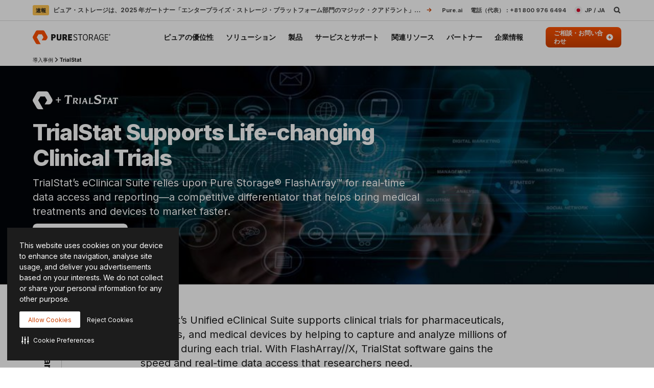

--- FILE ---
content_type: text/javascript; charset=utf-8
request_url: https://pm272001p.searchunify.com/resources/search_clients_custom/3a049d8d-2642-11ea-8518-02f9a12ecbc0/an.js
body_size: 37404
content:
/*
analytics fingerprint Starts
*/  

/**
 * FingerprintJS v3.3.6 - Copyright (c) FingerprintJS, Inc, 2022 (https://fingerprint.com)
 * Licensed under the MIT (http://www.opensource.org/licenses/mit-license.php) license.
 *
 * This software contains code from open-source projects:
 * MurmurHash3 by Karan Lyons (https://github.com/karanlyons/murmurHash3.js)
 */

var FingerprintJS=function(e){"use strict";var n=function(){return(n=Object.assign||function(e){for(var n,t=1,r=arguments.length;t<r;t++)for(var o in n=arguments[t])Object.prototype.hasOwnProperty.call(n,o)&&(e[o]=n[o]);return e}).apply(this,arguments)};function t(e,n,t,r){return new(t||(t=Promise))((function(o,i){function a(e){try{u(r.next(e))}catch(n){i(n)}}function c(e){try{u(r.throw(e))}catch(n){i(n)}}function u(e){var n;e.done?o(e.value):(n=e.value,n instanceof t?n:new t((function(e){e(n)}))).then(a,c)}u((r=r.apply(e,n||[])).next())}))}function r(e,n){var t,r,o,i,a={label:0,sent:function(){if(1&o[0])throw o[1];return o[1]},trys:[],ops:[]};return i={next:c(0),throw:c(1),return:c(2)},"function"==typeof Symbol&&(i[Symbol.iterator]=function(){return this}),i;function c(i){return function(c){return function(i){if(t)throw new TypeError("Generator is already executing.");for(;a;)try{if(t=1,r&&(o=2&i[0]?r.return:i[0]?r.throw||((o=r.return)&&o.call(r),0):r.next)&&!(o=o.call(r,i[1])).done)return o;switch(r=0,o&&(i=[2&i[0],o.value]),i[0]){case 0:case 1:o=i;break;case 4:return a.label++,{value:i[1],done:!1};case 5:a.label++,r=i[1],i=[0];continue;case 7:i=a.ops.pop(),a.trys.pop();continue;default:if(!(o=a.trys,(o=o.length>0&&o[o.length-1])||6!==i[0]&&2!==i[0])){a=0;continue}if(3===i[0]&&(!o||i[1]>o[0]&&i[1]<o[3])){a.label=i[1];break}if(6===i[0]&&a.label<o[1]){a.label=o[1],o=i;break}if(o&&a.label<o[2]){a.label=o[2],a.ops.push(i);break}o[2]&&a.ops.pop(),a.trys.pop();continue}i=n.call(e,a)}catch(c){i=[6,c],r=0}finally{t=o=0}if(5&i[0])throw i[1];return{value:i[0]?i[1]:void 0,done:!0}}([i,c])}}}function o(){for(var e=0,n=0,t=arguments.length;n<t;n++)e+=arguments[n].length;var r=Array(e),o=0;for(n=0;n<t;n++)for(var i=arguments[n],a=0,c=i.length;a<c;a++,o++)r[o]=i[a];return r}var i="3.3.6";function a(e,n){return new Promise((function(t){return setTimeout(t,e,n)}))}function c(e){return e&&"function"==typeof e.then}function u(e,n){try{var t=e();c(t)?t.then((function(e){return n(!0,e)}),(function(e){return n(!1,e)})):n(!0,t)}catch(r){n(!1,r)}}function l(e,n,o){return void 0===o&&(o=16),t(this,void 0,void 0,(function(){var t,i,c;return r(this,(function(r){switch(r.label){case 0:t=Date.now(),i=0,r.label=1;case 1:return i<e.length?(n(e[i],i),(c=Date.now())>=t+o?(t=c,[4,a(0)]):[3,3]):[3,4];case 2:r.sent(),r.label=3;case 3:return++i,[3,1];case 4:return[2]}}))}))}function s(e){e.then(void 0,(function(){}))}function d(e,n){e=[e[0]>>>16,65535&e[0],e[1]>>>16,65535&e[1]],n=[n[0]>>>16,65535&n[0],n[1]>>>16,65535&n[1]];var t=[0,0,0,0];return t[3]+=e[3]+n[3],t[2]+=t[3]>>>16,t[3]&=65535,t[2]+=e[2]+n[2],t[1]+=t[2]>>>16,t[2]&=65535,t[1]+=e[1]+n[1],t[0]+=t[1]>>>16,t[1]&=65535,t[0]+=e[0]+n[0],t[0]&=65535,[t[0]<<16|t[1],t[2]<<16|t[3]]}function m(e,n){e=[e[0]>>>16,65535&e[0],e[1]>>>16,65535&e[1]],n=[n[0]>>>16,65535&n[0],n[1]>>>16,65535&n[1]];var t=[0,0,0,0];return t[3]+=e[3]*n[3],t[2]+=t[3]>>>16,t[3]&=65535,t[2]+=e[2]*n[3],t[1]+=t[2]>>>16,t[2]&=65535,t[2]+=e[3]*n[2],t[1]+=t[2]>>>16,t[2]&=65535,t[1]+=e[1]*n[3],t[0]+=t[1]>>>16,t[1]&=65535,t[1]+=e[2]*n[2],t[0]+=t[1]>>>16,t[1]&=65535,t[1]+=e[3]*n[1],t[0]+=t[1]>>>16,t[1]&=65535,t[0]+=e[0]*n[3]+e[1]*n[2]+e[2]*n[1]+e[3]*n[0],t[0]&=65535,[t[0]<<16|t[1],t[2]<<16|t[3]]}function f(e,n){return 32===(n%=64)?[e[1],e[0]]:n<32?[e[0]<<n|e[1]>>>32-n,e[1]<<n|e[0]>>>32-n]:(n-=32,[e[1]<<n|e[0]>>>32-n,e[0]<<n|e[1]>>>32-n])}function v(e,n){return 0===(n%=64)?e:n<32?[e[0]<<n|e[1]>>>32-n,e[1]<<n]:[e[1]<<n-32,0]}function h(e,n){return[e[0]^n[0],e[1]^n[1]]}function b(e){return e=h(e,[0,e[0]>>>1]),e=h(e=m(e,[4283543511,3981806797]),[0,e[0]>>>1]),e=h(e=m(e,[3301882366,444984403]),[0,e[0]>>>1])}function p(e,n){n=n||0;var t,r=(e=e||"").length%16,o=e.length-r,i=[0,n],a=[0,n],c=[0,0],u=[0,0],l=[2277735313,289559509],s=[1291169091,658871167];for(t=0;t<o;t+=16)c=[255&e.charCodeAt(t+4)|(255&e.charCodeAt(t+5))<<8|(255&e.charCodeAt(t+6))<<16|(255&e.charCodeAt(t+7))<<24,255&e.charCodeAt(t)|(255&e.charCodeAt(t+1))<<8|(255&e.charCodeAt(t+2))<<16|(255&e.charCodeAt(t+3))<<24],u=[255&e.charCodeAt(t+12)|(255&e.charCodeAt(t+13))<<8|(255&e.charCodeAt(t+14))<<16|(255&e.charCodeAt(t+15))<<24,255&e.charCodeAt(t+8)|(255&e.charCodeAt(t+9))<<8|(255&e.charCodeAt(t+10))<<16|(255&e.charCodeAt(t+11))<<24],c=f(c=m(c,l),31),i=d(i=f(i=h(i,c=m(c,s)),27),a),i=d(m(i,[0,5]),[0,1390208809]),u=f(u=m(u,s),33),a=d(a=f(a=h(a,u=m(u,l)),31),i),a=d(m(a,[0,5]),[0,944331445]);switch(c=[0,0],u=[0,0],r){case 15:u=h(u,v([0,e.charCodeAt(t+14)],48));case 14:u=h(u,v([0,e.charCodeAt(t+13)],40));case 13:u=h(u,v([0,e.charCodeAt(t+12)],32));case 12:u=h(u,v([0,e.charCodeAt(t+11)],24));case 11:u=h(u,v([0,e.charCodeAt(t+10)],16));case 10:u=h(u,v([0,e.charCodeAt(t+9)],8));case 9:u=m(u=h(u,[0,e.charCodeAt(t+8)]),s),a=h(a,u=m(u=f(u,33),l));case 8:c=h(c,v([0,e.charCodeAt(t+7)],56));case 7:c=h(c,v([0,e.charCodeAt(t+6)],48));case 6:c=h(c,v([0,e.charCodeAt(t+5)],40));case 5:c=h(c,v([0,e.charCodeAt(t+4)],32));case 4:c=h(c,v([0,e.charCodeAt(t+3)],24));case 3:c=h(c,v([0,e.charCodeAt(t+2)],16));case 2:c=h(c,v([0,e.charCodeAt(t+1)],8));case 1:c=m(c=h(c,[0,e.charCodeAt(t)]),l),i=h(i,c=m(c=f(c,31),s))}return i=d(i=h(i,[0,e.length]),a=h(a,[0,e.length])),a=d(a,i),i=d(i=b(i),a=b(a)),a=d(a,i),("00000000"+(i[0]>>>0).toString(16)).slice(-8)+("00000000"+(i[1]>>>0).toString(16)).slice(-8)+("00000000"+(a[0]>>>0).toString(16)).slice(-8)+("00000000"+(a[1]>>>0).toString(16)).slice(-8)}function y(e){return parseInt(e)}function g(e){return parseFloat(e)}function w(e,n){return"number"==typeof e&&isNaN(e)?n:e}function L(e){return e.reduce((function(e,n){return e+(n?1:0)}),0)}function k(e,n){if(void 0===n&&(n=1),Math.abs(n)>=1)return Math.round(e/n)*n;var t=1/n;return Math.round(e*t)/t}function V(e){return e&&"object"==typeof e&&"message"in e?e:{message:e}}function Z(e){return"function"!=typeof e}function W(e,n,o){var i=Object.keys(e).filter((function(e){return!function(e,n){for(var t=0,r=e.length;t<r;++t)if(e[t]===n)return!0;return!1}(o,e)})),c=Array(i.length);return l(i,(function(t,r){c[r]=function(e,n){var t=new Promise((function(t){var r=Date.now();u(e.bind(null,n),(function(){for(var e=[],n=0;n<arguments.length;n++)e[n]=arguments[n];var o=Date.now()-r;if(!e[0])return t((function(){return{error:V(e[1]),duration:o}}));var i=e[1];if(Z(i))return t((function(){return{value:i,duration:o}}));t((function(){return new Promise((function(e){var n=Date.now();u(i,(function(){for(var t=[],r=0;r<arguments.length;r++)t[r]=arguments[r];var i=o+Date.now()-n;if(!t[0])return e({error:V(t[1]),duration:i});e({value:t[1],duration:i})}))}))}))}))}));return s(t),function(){return t.then((function(e){return e()}))}}(e[t],n)})),function(){return t(this,void 0,void 0,(function(){var e,n,t,o,u,d;return r(this,(function(m){switch(m.label){case 0:for(e={},n=0,t=i;n<t.length;n++)o=t[n],e[o]=void 0;u=Array(i.length),d=function(){var n;return r(this,(function(t){switch(t.label){case 0:return n=!0,[4,l(i,(function(t,r){if(!u[r])if(c[r]){var o=c[r]().then((function(n){return e[t]=n}));s(o),u[r]=o}else n=!1}))];case 1:return t.sent(),n?[2,"break"]:[4,a(1)];case 2:return t.sent(),[2]}}))},m.label=1;case 1:return[5,d()];case 2:if("break"===m.sent())return[3,4];m.label=3;case 3:return[3,1];case 4:return[4,Promise.all(u)];case 5:return m.sent(),[2,e]}}))}))}}function S(){var e=window,n=navigator;return L(["MSCSSMatrix"in e,"msSetImmediate"in e,"msIndexedDB"in e,"msMaxTouchPoints"in n,"msPointerEnabled"in n])>=4}function X(){var e=window,n=navigator;return L(["msWriteProfilerMark"in e,"MSStream"in e,"msLaunchUri"in n,"msSaveBlob"in n])>=3&&!S()}function F(){var e=window,n=navigator;return L(["webkitPersistentStorage"in n,"webkitTemporaryStorage"in n,0===n.vendor.indexOf("Google"),"webkitResolveLocalFileSystemURL"in e,"BatteryManager"in e,"webkitMediaStream"in e,"webkitSpeechGrammar"in e])>=5}function Y(){var e=window,n=navigator;return L(["ApplePayError"in e,"CSSPrimitiveValue"in e,"Counter"in e,0===n.vendor.indexOf("Apple"),"getStorageUpdates"in n,"WebKitMediaKeys"in e])>=4}function C(){var e=window;return L(["safari"in e,!("DeviceMotionEvent"in e),!("ongestureend"in e),!("standalone"in navigator)])>=3}function x(){var e,n,t=window;return L(["buildID"in navigator,"MozAppearance"in(null!==(n=null===(e=document.documentElement)||void 0===e?void 0:e.style)&&void 0!==n?n:{}),"onmozfullscreenchange"in t,"mozInnerScreenX"in t,"CSSMozDocumentRule"in t,"CanvasCaptureMediaStream"in t])>=4}function M(){var e=document;return e.fullscreenElement||e.msFullscreenElement||e.mozFullScreenElement||e.webkitFullscreenElement||null}function G(){var e=F(),n=x();if(!e&&!n)return!1;var t=window;return L(["onorientationchange"in t,"orientation"in t,e&&!("SharedWorker"in t),n&&/android/i.test(navigator.appVersion)])>=2}function R(e){var n=new Error(e);return n.name=e,n}function j(e,n,o){var i,c,u;return void 0===o&&(o=50),t(this,void 0,void 0,(function(){var t,l;return r(this,(function(r){switch(r.label){case 0:t=document,r.label=1;case 1:return t.body?[3,3]:[4,a(o)];case 2:return r.sent(),[3,1];case 3:l=t.createElement("iframe"),r.label=4;case 4:return r.trys.push([4,,10,11]),[4,new Promise((function(e,r){var o=!1,i=function(){o=!0,e()};l.onload=i,l.onerror=function(e){o=!0,r(e)};var a=l.style;a.setProperty("display","block","important"),a.position="absolute",a.top="0",a.left="0",a.visibility="hidden",n&&"srcdoc"in l?l.srcdoc=n:l.src="about:blank",t.body.appendChild(l);var c=function(){var e,n;o||("complete"===(null===(n=null===(e=l.contentWindow)||void 0===e?void 0:e.document)||void 0===n?void 0:n.readyState)?i():setTimeout(c,10))};c()}))];case 5:r.sent(),r.label=6;case 6:return(null===(c=null===(i=l.contentWindow)||void 0===i?void 0:i.document)||void 0===c?void 0:c.body)?[3,8]:[4,a(o)];case 7:return r.sent(),[3,6];case 8:return[4,e(l,l.contentWindow)];case 9:return[2,r.sent()];case 10:return null===(u=l.parentNode)||void 0===u||u.removeChild(l),[7];case 11:return[2]}}))}))}function I(e){for(var n=function(e){for(var n,t,r="Unexpected syntax '"+e+"'",o=/^\s*([a-z-]*)(.*)$/i.exec(e),i=o[1]||void 0,a={},c=/([.:#][\w-]+|\[.+?\])/gi,u=function(e,n){a[e]=a[e]||[],a[e].push(n)};;){var l=c.exec(o[2]);if(!l)break;var s=l[0];switch(s[0]){case".":u("class",s.slice(1));break;case"#":u("id",s.slice(1));break;case"[":var d=/^\[([\w-]+)([~|^$*]?=("(.*?)"|([\w-]+)))?(\s+[is])?\]$/.exec(s);if(!d)throw new Error(r);u(d[1],null!==(t=null!==(n=d[4])&&void 0!==n?n:d[5])&&void 0!==t?t:"");break;default:throw new Error(r)}}return[i,a]}(e),t=n[0],r=n[1],o=document.createElement(null!=t?t:"div"),i=0,a=Object.keys(r);i<a.length;i++){var c=a[i],u=r[c].join(" ");"style"===c?A(o.style,u):o.setAttribute(c,u)}return o}function A(e,n){for(var t=0,r=n.split(";");t<r.length;t++){var o=r[t],i=/^\s*([\w-]+)\s*:\s*(.+?)(\s*!([\w-]+))?\s*$/.exec(o);if(i){var a=i[1],c=i[2],u=i[4];e.setProperty(a,c,u||"")}}}var J=["monospace","sans-serif","serif"],H=["sans-serif-thin","ARNO PRO","Agency FB","Arabic Typesetting","Arial Unicode MS","AvantGarde Bk BT","BankGothic Md BT","Batang","Bitstream Vera Sans Mono","Calibri","Century","Century Gothic","Clarendon","EUROSTILE","Franklin Gothic","Futura Bk BT","Futura Md BT","GOTHAM","Gill Sans","HELV","Haettenschweiler","Helvetica Neue","Humanst521 BT","Leelawadee","Letter Gothic","Levenim MT","Lucida Bright","Lucida Sans","Menlo","MS Mincho","MS Outlook","MS Reference Specialty","MS UI Gothic","MT Extra","MYRIAD PRO","Marlett","Meiryo UI","Microsoft Uighur","Minion Pro","Monotype Corsiva","PMingLiU","Pristina","SCRIPTINA","Segoe UI Light","Serifa","SimHei","Small Fonts","Staccato222 BT","TRAJAN PRO","Univers CE 55 Medium","Vrinda","ZWAdobeF"];function P(e){return e.toDataURL()}var N,z;function D(){var e=this;return function(){if(void 0===z){var e=function(){var n=T();B(n)?z=setTimeout(e,2500):(N=n,z=void 0)};e()}}(),function(){return t(e,void 0,void 0,(function(){var e;return r(this,(function(n){switch(n.label){case 0:return B(e=T())?N?[2,o(N)]:M()?[4,(t=document,(t.exitFullscreen||t.msExitFullscreen||t.mozCancelFullScreen||t.webkitExitFullscreen).call(t))]:[3,2]:[3,2];case 1:n.sent(),e=T(),n.label=2;case 2:return B(e)||(N=e),[2,e]}var t}))}))}}function T(){var e=screen;return[w(g(e.availTop),null),w(g(e.width)-g(e.availWidth)-w(g(e.availLeft),0),null),w(g(e.height)-g(e.availHeight)-w(g(e.availTop),0),null),w(g(e.availLeft),null)]}function B(e){for(var n=0;n<4;++n)if(e[n])return!1;return!0}function E(e){var n;return t(this,void 0,void 0,(function(){var t,o,i,c,u,l,s;return r(this,(function(r){switch(r.label){case 0:for(t=document,o=t.createElement("div"),i=new Array(e.length),c={},O(o),s=0;s<e.length;++s)u=I(e[s]),O(l=t.createElement("div")),l.appendChild(u),o.appendChild(l),i[s]=u;r.label=1;case 1:return t.body?[3,3]:[4,a(50)];case 2:return r.sent(),[3,1];case 3:t.body.appendChild(o);try{for(s=0;s<e.length;++s)i[s].offsetParent||(c[e[s]]=!0)}finally{null===(n=o.parentNode)||void 0===n||n.removeChild(o)}return[2,c]}}))}))}function O(e){e.style.setProperty("display","block","important")}function _(e){return matchMedia("(inverted-colors: "+e+")").matches}function Q(e){return matchMedia("(forced-colors: "+e+")").matches}function U(e){return matchMedia("(prefers-contrast: "+e+")").matches}function K(e){return matchMedia("(prefers-reduced-motion: "+e+")").matches}function q(e){return matchMedia("(dynamic-range: "+e+")").matches}var $=Math,ee=function(){return 0};var ne={default:[],apple:[{font:"-apple-system-body"}],serif:[{fontFamily:"serif"}],sans:[{fontFamily:"sans-serif"}],mono:[{fontFamily:"monospace"}],min:[{fontSize:"1px"}],system:[{fontFamily:"system-ui"}]};var te={fonts:function(){return j((function(e,n){var t=n.document,r=t.body;r.style.fontSize="48px";var o=t.createElement("div"),i={},a={},c=function(e){var n=t.createElement("span"),r=n.style;return r.position="absolute",r.top="0",r.left="0",r.fontFamily=e,n.textContent="mmMwWLliI0O&1",o.appendChild(n),n},u=J.map(c),l=function(){for(var e={},n=function(n){e[n]=J.map((function(e){return function(e,n){return c("'"+e+"',"+n)}(n,e)}))},t=0,r=H;t<r.length;t++){n(r[t])}return e}();r.appendChild(o);for(var s=0;s<J.length;s++)i[J[s]]=u[s].offsetWidth,a[J[s]]=u[s].offsetHeight;return H.filter((function(e){return n=l[e],J.some((function(e,t){return n[t].offsetWidth!==i[e]||n[t].offsetHeight!==a[e]}));var n}))}))},domBlockers:function(e){var n=(void 0===e?{}:e).debug;return t(this,void 0,void 0,(function(){var e,t,o,i,a;return r(this,(function(r){switch(r.label){case 0:return Y()||G()?(c=atob,e={abpIndo:["#Iklan-Melayang","#Kolom-Iklan-728","#SidebarIklan-wrapper",c("YVt0aXRsZT0iN25hZ2EgcG9rZXIiIGld"),'[title="ALIENBOLA" i]'],abpvn:["#quangcaomb",c("Lmlvc0Fkc2lvc0Fkcy1sYXlvdXQ="),".quangcao",c("W2hyZWZePSJodHRwczovL3I4OC52bi8iXQ=="),c("W2hyZWZePSJodHRwczovL3piZXQudm4vIl0=")],adBlockFinland:[".mainostila",c("LnNwb25zb3JpdA=="),".ylamainos",c("YVtocmVmKj0iL2NsaWNrdGhyZ2guYXNwPyJd"),c("YVtocmVmXj0iaHR0cHM6Ly9hcHAucmVhZHBlYWsuY29tL2FkcyJd")],adBlockPersian:["#navbar_notice_50",".kadr",'TABLE[width="140px"]',"#divAgahi",c("I2FkMl9pbmxpbmU=")],adBlockWarningRemoval:["#adblock-honeypot",".adblocker-root",".wp_adblock_detect",c("LmhlYWRlci1ibG9ja2VkLWFk"),c("I2FkX2Jsb2NrZXI=")],adGuardAnnoyances:['amp-embed[type="zen"]',".hs-sosyal","#cookieconsentdiv",'div[class^="app_gdpr"]',".as-oil"],adGuardBase:[".BetterJsPopOverlay",c("I2FkXzMwMFgyNTA="),c("I2Jhbm5lcmZsb2F0MjI="),c("I2FkLWJhbm5lcg=="),c("I2NhbXBhaWduLWJhbm5lcg==")],adGuardChinese:[c("LlppX2FkX2FfSA=="),c("YVtocmVmKj0iL29kMDA1LmNvbSJd"),c("YVtocmVmKj0iLmh0aGJldDM0LmNvbSJd"),".qq_nr_lad","#widget-quan"],adGuardFrench:[c("I2Jsb2NrLXZpZXdzLWFkcy1zaWRlYmFyLWJsb2NrLWJsb2Nr"),"#pavePub",c("LmFkLWRlc2t0b3AtcmVjdGFuZ2xl"),".mobile_adhesion",".widgetadv"],adGuardGerman:[c("LmJhbm5lcml0ZW13ZXJidW5nX2hlYWRfMQ=="),c("LmJveHN0YXJ0d2VyYnVuZw=="),c("LndlcmJ1bmcz"),c("YVtocmVmXj0iaHR0cDovL3d3dy5laXMuZGUvaW5kZXgucGh0bWw/cmVmaWQ9Il0="),c("YVtocmVmXj0iaHR0cHM6Ly93d3cudGlwaWNvLmNvbS8/YWZmaWxpYXRlSWQ9Il0=")],adGuardJapanese:["#kauli_yad_1",c("YVtocmVmXj0iaHR0cDovL2FkMi50cmFmZmljZ2F0ZS5uZXQvIl0="),c("Ll9wb3BJbl9pbmZpbml0ZV9hZA=="),c("LmFkZ29vZ2xl"),c("LmFkX3JlZ3VsYXIz")],adGuardMobile:[c("YW1wLWF1dG8tYWRz"),c("LmFtcF9hZA=="),'amp-embed[type="24smi"]',"#mgid_iframe1",c("I2FkX2ludmlld19hcmVh")],adGuardRussian:[c("YVtocmVmXj0iaHR0cHM6Ly9hZC5sZXRtZWFkcy5jb20vIl0="),c("LnJlY2xhbWE="),'div[id^="smi2adblock"]',c("ZGl2W2lkXj0iQWRGb3hfYmFubmVyXyJd"),c("I2FkX3NxdWFyZQ==")],adGuardSocial:[c("YVtocmVmXj0iLy93d3cuc3R1bWJsZXVwb24uY29tL3N1Ym1pdD91cmw9Il0="),c("YVtocmVmXj0iLy90ZWxlZ3JhbS5tZS9zaGFyZS91cmw/Il0="),".etsy-tweet","#inlineShare",".popup-social"],adGuardSpanishPortuguese:["#barraPublicidade","#Publicidade","#publiEspecial","#queTooltip",c("W2hyZWZePSJodHRwOi8vYWRzLmdsaXNwYS5jb20vIl0=")],adGuardTrackingProtection:["#qoo-counter",c("YVtocmVmXj0iaHR0cDovL2NsaWNrLmhvdGxvZy5ydS8iXQ=="),c("YVtocmVmXj0iaHR0cDovL2hpdGNvdW50ZXIucnUvdG9wL3N0YXQucGhwIl0="),c("YVtocmVmXj0iaHR0cDovL3RvcC5tYWlsLnJ1L2p1bXAiXQ=="),"#top100counter"],adGuardTurkish:["#backkapat",c("I3Jla2xhbWk="),c("YVtocmVmXj0iaHR0cDovL2Fkc2Vydi5vbnRlay5jb20udHIvIl0="),c("YVtocmVmXj0iaHR0cDovL2l6bGVuemkuY29tL2NhbXBhaWduLyJd"),c("YVtocmVmXj0iaHR0cDovL3d3dy5pbnN0YWxsYWRzLm5ldC8iXQ==")],bulgarian:[c("dGQjZnJlZW5ldF90YWJsZV9hZHM="),"#ea_intext_div",".lapni-pop-over","#xenium_hot_offers",c("I25ld0Fk")],easyList:[c("I0FEX0NPTlRST0xfMjg="),c("LnNlY29uZC1wb3N0LWFkcy13cmFwcGVy"),".universalboxADVBOX03",c("LmFkdmVydGlzZW1lbnQtNzI4eDkw"),c("LnNxdWFyZV9hZHM=")],easyListChina:[c("YVtocmVmKj0iLndlbnNpeHVldGFuZy5jb20vIl0="),c("LmFwcGd1aWRlLXdyYXBbb25jbGljayo9ImJjZWJvcy5jb20iXQ=="),c("LmZyb250cGFnZUFkdk0="),"#taotaole","#aafoot.top_box"],easyListCookie:["#AdaCompliance.app-notice",".text-center.rgpd",".panel--cookie",".js-cookies-andromeda",".elxtr-consent"],easyListCzechSlovak:["#onlajny-stickers",c("I3Jla2xhbW5pLWJveA=="),c("LnJla2xhbWEtbWVnYWJvYXJk"),".sklik",c("W2lkXj0ic2tsaWtSZWtsYW1hIl0=")],easyListDutch:[c("I2FkdmVydGVudGll"),c("I3ZpcEFkbWFya3RCYW5uZXJCbG9jaw=="),".adstekst",c("YVtocmVmXj0iaHR0cHM6Ly94bHR1YmUubmwvY2xpY2svIl0="),"#semilo-lrectangle"],easyListGermany:[c("I0FkX1dpbjJkYXk="),c("I3dlcmJ1bmdzYm94MzAw"),c("YVtocmVmXj0iaHR0cDovL3d3dy5yb3RsaWNodGthcnRlaS5jb20vP3NjPSJd"),c("I3dlcmJ1bmdfd2lkZXNreXNjcmFwZXJfc2NyZWVu"),c("YVtocmVmXj0iaHR0cDovL2xhbmRpbmcucGFya3BsYXR6a2FydGVpLmNvbS8/YWc9Il0=")],easyListItaly:[c("LmJveF9hZHZfYW5udW5jaQ=="),".sb-box-pubbliredazionale",c("YVtocmVmXj0iaHR0cDovL2FmZmlsaWF6aW9uaWFkcy5zbmFpLml0LyJd"),c("YVtocmVmXj0iaHR0cHM6Ly9hZHNlcnZlci5odG1sLml0LyJd"),c("YVtocmVmXj0iaHR0cHM6Ly9hZmZpbGlhemlvbmlhZHMuc25haS5pdC8iXQ==")],easyListLithuania:[c("LnJla2xhbW9zX3RhcnBhcw=="),c("LnJla2xhbW9zX251b3JvZG9z"),c("aW1nW2FsdD0iUmVrbGFtaW5pcyBza3lkZWxpcyJd"),c("aW1nW2FsdD0iRGVkaWt1b3RpLmx0IHNlcnZlcmlhaSJd"),c("aW1nW2FsdD0iSG9zdGluZ2FzIFNlcnZlcmlhaS5sdCJd")],estonian:[c("QVtocmVmKj0iaHR0cDovL3BheTRyZXN1bHRzMjQuZXUiXQ==")],fanboyAnnoyances:["#feedback-tab","#taboola-below-article",".feedburnerFeedBlock",".widget-feedburner-counter",'[title="Subscribe to our blog"]'],fanboyAntiFacebook:[".util-bar-module-firefly-visible"],fanboyEnhancedTrackers:[".open.pushModal","#issuem-leaky-paywall-articles-zero-remaining-nag","#sovrn_container",'div[class$="-hide"][zoompage-fontsize][style="display: block;"]',".BlockNag__Card"],fanboySocial:[".td-tags-and-social-wrapper-box",".twitterContainer",".youtube-social",'a[title^="Like us on Facebook"]','img[alt^="Share on Digg"]'],frellwitSwedish:[c("YVtocmVmKj0iY2FzaW5vcHJvLnNlIl1bdGFyZ2V0PSJfYmxhbmsiXQ=="),c("YVtocmVmKj0iZG9rdG9yLXNlLm9uZWxpbmsubWUiXQ=="),"article.category-samarbete",c("ZGl2LmhvbGlkQWRz"),"ul.adsmodern"],greekAdBlock:[c("QVtocmVmKj0iYWRtYW4ub3RlbmV0LmdyL2NsaWNrPyJd"),c("QVtocmVmKj0iaHR0cDovL2F4aWFiYW5uZXJzLmV4b2R1cy5nci8iXQ=="),c("QVtocmVmKj0iaHR0cDovL2ludGVyYWN0aXZlLmZvcnRobmV0LmdyL2NsaWNrPyJd"),"DIV.agores300","TABLE.advright"],hungarian:["#cemp_doboz",".optimonk-iframe-container",c("LmFkX19tYWlu"),c("W2NsYXNzKj0iR29vZ2xlQWRzIl0="),"#hirdetesek_box"],iDontCareAboutCookies:['.alert-info[data-block-track*="CookieNotice"]',".ModuleTemplateCookieIndicator",".o--cookies--container",".cookie-msg-info-container","#cookies-policy-sticky"],icelandicAbp:[c("QVtocmVmXj0iL2ZyYW1ld29yay9yZXNvdXJjZXMvZm9ybXMvYWRzLmFzcHgiXQ==")],latvian:[c("YVtocmVmPSJodHRwOi8vd3d3LnNhbGlkemluaS5sdi8iXVtzdHlsZT0iZGlzcGxheTogYmxvY2s7IHdpZHRoOiAxMjBweDsgaGVpZ2h0OiA0MHB4OyBvdmVyZmxvdzogaGlkZGVuOyBwb3NpdGlvbjogcmVsYXRpdmU7Il0="),c("YVtocmVmPSJodHRwOi8vd3d3LnNhbGlkemluaS5sdi8iXVtzdHlsZT0iZGlzcGxheTogYmxvY2s7IHdpZHRoOiA4OHB4OyBoZWlnaHQ6IDMxcHg7IG92ZXJmbG93OiBoaWRkZW47IHBvc2l0aW9uOiByZWxhdGl2ZTsiXQ==")],listKr:[c("YVtocmVmKj0iLy9hZC5wbGFuYnBsdXMuY28ua3IvIl0="),c("I2xpdmVyZUFkV3JhcHBlcg=="),c("YVtocmVmKj0iLy9hZHYuaW1hZHJlcC5jby5rci8iXQ=="),c("aW5zLmZhc3R2aWV3LWFk"),".revenue_unit_item.dable"],listeAr:[c("LmdlbWluaUxCMUFk"),".right-and-left-sponsers",c("YVtocmVmKj0iLmFmbGFtLmluZm8iXQ=="),c("YVtocmVmKj0iYm9vcmFxLm9yZyJd"),c("YVtocmVmKj0iZHViaXp6bGUuY29tL2FyLz91dG1fc291cmNlPSJd")],listeFr:[c("YVtocmVmXj0iaHR0cDovL3Byb21vLnZhZG9yLmNvbS8iXQ=="),c("I2FkY29udGFpbmVyX3JlY2hlcmNoZQ=="),c("YVtocmVmKj0id2Vib3JhbWEuZnIvZmNnaS1iaW4vIl0="),".site-pub-interstitiel",'div[id^="crt-"][data-criteo-id]'],officialPolish:["#ceneo-placeholder-ceneo-12",c("W2hyZWZePSJodHRwczovL2FmZi5zZW5kaHViLnBsLyJd"),c("YVtocmVmXj0iaHR0cDovL2Fkdm1hbmFnZXIudGVjaGZ1bi5wbC9yZWRpcmVjdC8iXQ=="),c("YVtocmVmXj0iaHR0cDovL3d3dy50cml6ZXIucGwvP3V0bV9zb3VyY2UiXQ=="),c("ZGl2I3NrYXBpZWNfYWQ=")],ro:[c("YVtocmVmXj0iLy9hZmZ0cmsuYWx0ZXgucm8vQ291bnRlci9DbGljayJd"),'a[href^="/magazin/"]',c("YVtocmVmXj0iaHR0cHM6Ly9ibGFja2ZyaWRheXNhbGVzLnJvL3Ryay9zaG9wLyJd"),c("YVtocmVmXj0iaHR0cHM6Ly9ldmVudC4ycGVyZm9ybWFudC5jb20vZXZlbnRzL2NsaWNrIl0="),c("YVtocmVmXj0iaHR0cHM6Ly9sLnByb2ZpdHNoYXJlLnJvLyJd")],ruAd:[c("YVtocmVmKj0iLy9mZWJyYXJlLnJ1LyJd"),c("YVtocmVmKj0iLy91dGltZy5ydS8iXQ=="),c("YVtocmVmKj0iOi8vY2hpa2lkaWtpLnJ1Il0="),"#pgeldiz",".yandex-rtb-block"],thaiAds:["a[href*=macau-uta-popup]",c("I2Fkcy1nb29nbGUtbWlkZGxlX3JlY3RhbmdsZS1ncm91cA=="),c("LmFkczMwMHM="),".bumq",".img-kosana"],webAnnoyancesUltralist:["#mod-social-share-2","#social-tools",c("LmN0cGwtZnVsbGJhbm5lcg=="),".zergnet-recommend",".yt.btn-link.btn-md.btn"]},t=Object.keys(e),[4,E((a=[]).concat.apply(a,t.map((function(n){return e[n]}))))]):[2,void 0];case 1:return o=r.sent(),n&&function(e,n){for(var t="DOM blockers debug:\n```",r=0,o=Object.keys(e);r<o.length;r++){var i=o[r];t+="\n"+i+":";for(var a=0,c=e[i];a<c.length;a++){var u=c[a];t+="\n  "+(n[u]?"🚫":"➡️")+" "+u}}console.log(t+"\n```")}(e,o),(i=t.filter((function(n){var t=e[n];return L(t.map((function(e){return o[e]})))>.6*t.length}))).sort(),[2,i]}var c}))}))},fontPreferences:function(){return function(e,n){void 0===n&&(n=4e3);return j((function(t,r){var i=r.document,a=i.body,c=a.style;c.width=n+"px",c.webkitTextSizeAdjust=c.textSizeAdjust="none",F()?a.style.zoom=""+1/r.devicePixelRatio:Y()&&(a.style.zoom="reset");var u=i.createElement("div");return u.textContent=o(Array(n/20<<0)).map((function(){return"word"})).join(" "),a.appendChild(u),e(i,a)}),'<!doctype html><html><head><meta name="viewport" content="width=device-width, initial-scale=1">')}((function(e,n){for(var t={},r={},o=0,i=Object.keys(ne);o<i.length;o++){var a=i[o],c=ne[a],u=c[0],l=void 0===u?{}:u,s=c[1],d=void 0===s?"mmMwWLliI0fiflO&1":s,m=e.createElement("span");m.textContent=d,m.style.whiteSpace="nowrap";for(var f=0,v=Object.keys(l);f<v.length;f++){var h=v[f],b=l[h];void 0!==b&&(m.style[h]=b)}t[a]=m,n.appendChild(e.createElement("br")),n.appendChild(m)}for(var p=0,y=Object.keys(ne);p<y.length;p++){r[a=y[p]]=t[a].getBoundingClientRect().width}return r}))},audio:function(){var e=window,n=e.OfflineAudioContext||e.webkitOfflineAudioContext;if(!n)return-2;if(Y()&&!C()&&!function(){var e=window;return L(["DOMRectList"in e,"RTCPeerConnectionIceEvent"in e,"SVGGeometryElement"in e,"ontransitioncancel"in e])>=3}())return-1;var t=new n(1,5e3,44100),r=t.createOscillator();r.type="triangle",r.frequency.value=1e4;var o=t.createDynamicsCompressor();o.threshold.value=-50,o.knee.value=40,o.ratio.value=12,o.attack.value=0,o.release.value=.25,r.connect(o),o.connect(t.destination),r.start(0);var i=function(e){var n=3,t=500,r=500,o=5e3,i=function(){};return[new Promise((function(a,c){var u=!1,l=0,s=0;e.oncomplete=function(e){return a(e.renderedBuffer)};var d=function(){setTimeout((function(){return c(R("timeout"))}),Math.min(r,s+o-Date.now()))},m=function(){try{switch(e.startRendering(),e.state){case"running":s=Date.now(),u&&d();break;case"suspended":document.hidden||l++,u&&l>=n?c(R("suspended")):setTimeout(m,t)}}catch(r){c(r)}};m(),i=function(){u||(u=!0,s>0&&d())}})),i]}(t),a=i[0],c=i[1],u=a.then((function(e){return function(e){for(var n=0,t=0;t<e.length;++t)n+=Math.abs(e[t]);return n}(e.getChannelData(0).subarray(4500))}),(function(e){if("timeout"===e.name||"suspended"===e.name)return-3;throw e}));return s(u),function(){return c(),u}},screenFrame:function(){var e=this,n=D();return function(){return t(e,void 0,void 0,(function(){var e,t;return r(this,(function(r){switch(r.label){case 0:return[4,n()];case 1:return e=r.sent(),[2,[(t=function(e){return null===e?null:k(e,10)})(e[0]),t(e[1]),t(e[2]),t(e[3])]]}}))}))}},osCpu:function(){return navigator.oscpu},languages:function(){var e,n=navigator,t=[],r=n.language||n.userLanguage||n.browserLanguage||n.systemLanguage;if(void 0!==r&&t.push([r]),Array.isArray(n.languages))F()&&L([!("MediaSettingsRange"in(e=window)),"RTCEncodedAudioFrame"in e,""+e.Intl=="[object Intl]",""+e.Reflect=="[object Reflect]"])>=3||t.push(n.languages);else if("string"==typeof n.languages){var o=n.languages;o&&t.push(o.split(","))}return t},colorDepth:function(){return window.screen.colorDepth},deviceMemory:function(){return w(g(navigator.deviceMemory),void 0)},screenResolution:function(){var e=screen,n=function(e){return w(y(e),null)},t=[n(e.width),n(e.height)];return t.sort().reverse(),t},hardwareConcurrency:function(){return w(y(navigator.hardwareConcurrency),void 0)},timezone:function(){var e,n=null===(e=window.Intl)||void 0===e?void 0:e.DateTimeFormat;if(n){var t=(new n).resolvedOptions().timeZone;if(t)return t}var r,o=(r=(new Date).getFullYear(),-Math.max(g(new Date(r,0,1).getTimezoneOffset()),g(new Date(r,6,1).getTimezoneOffset())));return"UTC"+(o>=0?"+":"")+Math.abs(o)},sessionStorage:function(){try{return!!window.sessionStorage}catch(e){return!0}},localStorage:function(){try{return!!window.localStorage}catch(e){return!0}},indexedDB:function(){if(!S()&&!X())try{return!!window.indexedDB}catch(e){return!0}},openDatabase:function(){return!!window.openDatabase},cpuClass:function(){return navigator.cpuClass},platform:function(){var e=navigator.platform;return"MacIntel"===e&&Y()&&!C()?function(){if("iPad"===navigator.platform)return!0;var e=screen,n=e.width/e.height;return L(["MediaSource"in window,!!Element.prototype.webkitRequestFullscreen,n>.65&&n<1.53])>=2}()?"iPad":"iPhone":e},plugins:function(){var e=navigator.plugins;if(e){for(var n=[],t=0;t<e.length;++t){var r=e[t];if(r){for(var o=[],i=0;i<r.length;++i){var a=r[i];o.push({type:a.type,suffixes:a.suffixes})}n.push({name:r.name,description:r.description,mimeTypes:o})}}return n}},canvas:function(){var e,n,t=!1,r=function(){var e=document.createElement("canvas");return e.width=1,e.height=1,[e,e.getContext("2d")]}(),o=r[0],i=r[1];if(function(e,n){return!(!n||!e.toDataURL)}(o,i)){t=function(e){return e.rect(0,0,10,10),e.rect(2,2,6,6),!e.isPointInPath(5,5,"evenodd")}(i),function(e,n){e.width=240,e.height=60,n.textBaseline="alphabetic",n.fillStyle="#f60",n.fillRect(100,1,62,20),n.fillStyle="#069",n.font='11pt "Times New Roman"';var t="Cwm fjordbank gly "+String.fromCharCode(55357,56835);n.fillText(t,2,15),n.fillStyle="rgba(102, 204, 0, 0.2)",n.font="18pt Arial",n.fillText(t,4,45)}(o,i);var a=P(o);a!==P(o)?e=n="unstable":(n=a,function(e,n){e.width=122,e.height=110,n.globalCompositeOperation="multiply";for(var t=0,r=[["#f2f",40,40],["#2ff",80,40],["#ff2",60,80]];t<r.length;t++){var o=r[t],i=o[0],a=o[1],c=o[2];n.fillStyle=i,n.beginPath(),n.arc(a,c,40,0,2*Math.PI,!0),n.closePath(),n.fill()}n.fillStyle="#f9c",n.arc(60,60,60,0,2*Math.PI,!0),n.arc(60,60,20,0,2*Math.PI,!0),n.fill("evenodd")}(o,i),e=P(o))}else e=n="";return{winding:t,geometry:e,text:n}},touchSupport:function(){var e,n=navigator,t=0;void 0!==n.maxTouchPoints?t=y(n.maxTouchPoints):void 0!==n.msMaxTouchPoints&&(t=n.msMaxTouchPoints);try{document.createEvent("TouchEvent"),e=!0}catch(r){e=!1}return{maxTouchPoints:t,touchEvent:e,touchStart:"ontouchstart"in window}},vendor:function(){return navigator.vendor||""},vendorFlavors:function(){for(var e=[],n=0,t=["chrome","safari","__crWeb","__gCrWeb","yandex","__yb","__ybro","__firefox__","__edgeTrackingPreventionStatistics","webkit","oprt","samsungAr","ucweb","UCShellJava","puffinDevice"];n<t.length;n++){var r=t[n],o=window[r];o&&"object"==typeof o&&e.push(r)}return e.sort()},cookiesEnabled:function(){var e=document;try{e.cookie="cookietest=1; SameSite=Strict;";var n=-1!==e.cookie.indexOf("cookietest=");return e.cookie="cookietest=1; SameSite=Strict; expires=Thu, 01-Jan-1970 00:00:01 GMT",n}catch(t){return!1}},colorGamut:function(){for(var e=0,n=["rec2020","p3","srgb"];e<n.length;e++){var t=n[e];if(matchMedia("(color-gamut: "+t+")").matches)return t}},invertedColors:function(){return!!_("inverted")||!_("none")&&void 0},forcedColors:function(){return!!Q("active")||!Q("none")&&void 0},monochrome:function(){if(matchMedia("(min-monochrome: 0)").matches){for(var e=0;e<=100;++e)if(matchMedia("(max-monochrome: "+e+")").matches)return e;throw new Error("Too high value")}},contrast:function(){return U("no-preference")?0:U("high")||U("more")?1:U("low")||U("less")?-1:U("forced")?10:void 0},reducedMotion:function(){return!!K("reduce")||!K("no-preference")&&void 0},hdr:function(){return!!q("high")||!q("standard")&&void 0},math:function(){var e,n=$.acos||ee,t=$.acosh||ee,r=$.asin||ee,o=$.asinh||ee,i=$.atanh||ee,a=$.atan||ee,c=$.sin||ee,u=$.sinh||ee,l=$.cos||ee,s=$.cosh||ee,d=$.tan||ee,m=$.tanh||ee,f=$.exp||ee,v=$.expm1||ee,h=$.log1p||ee;return{acos:n(.12312423423423424),acosh:t(1e308),acoshPf:(e=1e154,$.log(e+$.sqrt(e*e-1))),asin:r(.12312423423423424),asinh:o(1),asinhPf:function(e){return $.log(e+$.sqrt(e*e+1))}(1),atanh:i(.5),atanhPf:function(e){return $.log((1+e)/(1-e))/2}(.5),atan:a(.5),sin:c(-1e300),sinh:u(1),sinhPf:function(e){return $.exp(e)-1/$.exp(e)/2}(1),cos:l(10.000000000123),cosh:s(1),coshPf:function(e){return($.exp(e)+1/$.exp(e))/2}(1),tan:d(-1e300),tanh:m(1),tanhPf:function(e){return($.exp(2*e)-1)/($.exp(2*e)+1)}(1),exp:f(1),expm1:v(1),expm1Pf:function(e){return $.exp(e)-1}(1),log1p:h(10),log1pPf:function(e){return $.log(1+e)}(10),powPI:function(e){return $.pow($.PI,e)}(-100)}}};function re(e){var n=function(e){if(G())return.4;if(Y())return C()?.5:.3;var n=e.platform.value||"";if(/^Win/.test(n))return.6;if(/^Mac/.test(n))return.5;return.7}(e),t=function(e){return k(.99+.01*e,1e-4)}(n);return{score:n,comment:"$ if upgrade to Pro: https://fpjs.dev/pro".replace(/\$/g,""+t)}}function oe(e){return JSON.stringify(e,(function(e,t){return t instanceof Error?n({name:(r=t).name,message:r.message,stack:null===(o=r.stack)||void 0===o?void 0:o.split("\n")},r):t;var r,o}),2)}function ie(e){return p(function(e){for(var n="",t=0,r=Object.keys(e).sort();t<r.length;t++){var o=r[t],i=e[o],a=i.error?"error":JSON.stringify(i.value);n+=(n?"|":"")+o.replace(/([:|\\])/g,"\\$1")+":"+a}return n}(e))}function ae(e){return void 0===e&&(e=50),function(e,n){void 0===n&&(n=1/0);var t=window.requestIdleCallback;return t?new Promise((function(e){return t.call(window,(function(){return e()}),{timeout:n})})):a(Math.min(e,n))}(e,2*e)}function ce(e,n){var o=Date.now();return{get:function(a){return t(this,void 0,void 0,(function(){var t,c,u;return r(this,(function(r){switch(r.label){case 0:return t=Date.now(),[4,e()];case 1:return c=r.sent(),u=function(e){var n;return{get visitorId(){return void 0===n&&(n=ie(this.components)),n},set visitorId(e){n=e},confidence:re(e),components:e,version:i}}(c),(n||(null==a?void 0:a.debug))&&console.log("Copy the text below to get the debug data:\n\n```\nversion: "+u.version+"\nuserAgent: "+navigator.userAgent+"\ntimeBetweenLoadAndGet: "+(t-o)+"\nvisitorId: "+u.visitorId+"\ncomponents: "+oe(c)+"\n```"),[2,u]}}))}))}}}function ue(e){var n=void 0===e?{}:e,o=n.delayFallback,i=n.debug,a=n.monitoring,c=void 0===a||a;return t(this,void 0,void 0,(function(){return r(this,(function(e){switch(e.label){case 0:return c&&function(){if(!(window.__fpjs_d_m||Math.random()>=.001))try{var e=new XMLHttpRequest;e.open("get","https://m1.openfpcdn.io/fingerprintjs/v3.3.6/npm-monitoring",!0),e.send()}catch(n){console.error(n)}}(),[4,ae(o)];case 1:return e.sent(),[2,ce(W(te,{debug:i},[]),i)]}}))}))}var le={load:ue,hashComponents:ie,componentsToDebugString:oe},se=p;return e.componentsToDebugString=oe,e.default=le,e.getFullscreenElement=M,e.getScreenFrame=D,e.hashComponents=ie,e.isAndroid=G,e.isChromium=F,e.isDesktopSafari=C,e.isEdgeHTML=X,e.isGecko=x,e.isTrident=S,e.isWebKit=Y,e.load=ue,e.loadSources=W,e.murmurX64Hash128=se,e.prepareForSources=ae,e.sources=te,e.transformSource=function(e,n){var t=function(e){return Z(e)?n(e):function(){var t=e();return c(t)?t.then(n):n(t)}};return function(n){var r=e(n);return c(r)?r.then(t):t(r)}},Object.defineProperty(e,"__esModule",{value:!0}),e}({});

/**
 * 
analytics fingerprint Ends
 */




var scConfiguration = /* scUpdateStart */{"searchClientTypeId":6,"search":"https://pm272001p.searchunify.com","client_url":"https://d1mh7i0nx2hk84.cloudfront.net/d9c6af1d95d134201201235e36c9e193/search-clients/3a049d8d-2642-11ea-8518-02f9a12ecbc0","uid":"3a049d8d-2642-11ea-8518-02f9a12ecbc0","language":"{\"en\":{\"type\":\"LTR\",\"mapping\":{\"Top Searches\":\"Top Searches\",\"Sources\":\"Sources\",\"Search here\":\"\",\"Advanced Search Options\":\"Advanced Search Options\",\"With the exact phrase\":\"With the exact phrase\",\"With one or more words\":\"With one or more words\",\"Without the words\":\"Without the words\",\"Results per page\":\"Results per page\",\"Results\":\"Results\",\"results\":\"results\",\"Refine Search\":\"Refine Search\",\"The sequence of words you enter here will be in the same order and together in the search results. You may leave this field empty.\":\"The sequence of words you enter here will be in the same order and together in the search results. You may leave this field empty.\",\"Any one, but not necessarily all of the words you enter here will appear in the search results.\":\"Any one, but not necessarily all of the words you enter here will appear in the search results.\",\"All Content\":\"All Content\",\"Search Tips\":\"Search Tips\",\"Enter just a few key words related to your question or problem\":\"Enter just a few key words related to your question or problem\",\"Add Key words to refine your search as necessary\":\"Add Key words to refine your search as necessary\",\"Do not use punctuation\":\"Do not use punctuation\",\"Search is not case sensitive\":\"Search is not case sensitive\",\"\":\"\",\"If you do not find what you are looking for the first time,reduce the number of key words you enter and try searching again.\":\"If you do not find what you are looking for the first time,reduce the number of key words you enter and try searching again.\",\"Minimum supported Internet Explorer version is IE9\":\"Minimum supported Internet Explorer version is IE9\",\"Sort by Relevance\":\"Sort by Relevance\",\"Sort by Created Date\":\"Sort by Created Date\",\"Back to Top\":\"Back to Top\",\"List View\":\"List View\",\"Grid View\":\"Grid View\",\"Next\":\"Next\",\"Previous\":\"Previous\",\"Showing page\":\"Showing page\",\"seconds\":\"seconds\",\"Did you mean\":\"Did you mean\",\"Show More\":\"Show more\",\"We're sorry. We Cannot find any matches for your search term.\":\"We're sorry. We Cannot find any matches for your search term.\",\"Showing results using some of your recent search terms\":\"Showing results using some of your recent search terms\",\"Top keywords searched\":\"Top keywords searched\",\"Ask the Community!\":\"Ask the Community!\",\"Let our amazing customer community help\":\"Let our amazing customer community help\",\"Need More Help?\":\"Need More Help?\",\"Vist the solution finder today\":\"Vist the solution finder today\",\"Post a Question\":\"Post a Question\",\"Contact Support\":\"Contact Support\",\"SOLVED\":\"SOLVED\",\"Show less\":\"Show less\",\"Narrow your search\":\"Narrow your search\",\"Was above result helpful?\":\"Was above result helpful?\",\"Recommended Learning\":\"Recommended Learning\",\"Thank you for your response!\":\"Thank you for your response!\",\"Recommendations\":\"Recommendations\",\"Useful Articles\":\"Useful Articles\",\"Sort by\":\"Sort by\",\"Relevance\":\"Relevance\",\"Created Date\":\"Created Date\",\"Advanced Search\":\"Advanced Search\",\"Show Bookmark\":\"Show Bookmark\",\"Save Bookmark\":\"Save Bookmark\",\"Enter search terms in one or all the boxes\":\"Enter search terms in one or all the boxes\",\"Save as Bookmark\":\"Save as Bookmark\",\"Title for this search\":\"Title for this search\",\"Save\":\"Save\",\"Saved Bookmarks\":\"Saved Bookmarks\",\"Oops\":\"Oops\",\"There is nothing here. Zilch. Return to search\":\"There is nothing here. Zilch. Return to search\",\"and create your first bookmark\":\"and create your first bookmark\",\"Customize\":\"Customize\",\"Edit Page Layout\":\"Edit Page Layout\",\"Rearrange Facets\":\"Rearrange Facets\",\"Pre Select a Tab\":\"Pre Select a Tab\",\"Reset\":\"Reset\",\"With the wildcard search\":\"\",\"YouTube Tags\":\"\",\"Wildcard Search\":\"\",\"Lorem Ipsum is simply dummy text of the printing and typesetting industry. Lorem Ipsum has been the industry's standard dummy text ever since the 1500s, when an unknown printer took a galley of type and scrambled it to make a type specimen book.\":\"Lorem Ipsum is simply dummy text of the printing and typesetting industry. Lorem Ipsum has been the industry's standard dummy text ever since the 1500s, when an unknown printer took a galley of type and scrambled it to make a type specimen book.\",\"Answered\":\"Answered\",\"Page Top\":\"Page Top\",\"Menu\":\"\",\"Post Time\":\"\",\"Customer Stories\":\"\",\"Documents\":\"\",\"YouTube\":\"\",\"Jobs\":\"\",\"Blogs\":\"Blogs\",\"Company\":\"\",\"Resources\":\"\",\"Products\":\"\",\"Solutions\":\"\",\"Partner Program\":\"\",\"Website Category\":\"\",\"Blog Category\":\"Blog Category\",\"Blog Author\":\"Blog Author\",\"Job Department\":\"\",\"Job Location\":\"\",\"Blogs in local language\":\"\",\"Click here to clear filters and preform a fresh search\":\"\",\"Sorry no results found\":\"\",\"of\":\"\",\"for\":\"\",\"Clear all\":\"\",\"Show all\":\"\",\"See\":\"\",\"more\":\"\",\"See less\":\"\",\"Channel Name\":\"\",\"First\":\"\",\"Sort By\":\"\",\"Count(desc)\":\"\",\"Alphabetically\":\"\",\"Count (asc)\":\"\",\"previous\":\"\",\"next\":\"\",\"Click here to clear filters and perform a fresh search\":\"\",\"Enter search terms in one or all the boxes.\":\"\",\"Result Per Page\":\"\",\"10 results\":\"\",\"20 results\":\"\",\"30 results\":\"\",\"40 results\":\"\",\"50 results\":\"\",\"Clear\":\"\",\"Are you sure you want to reset your changes?\":\"\",\"No\":\"\",\"Yes\":\"\",\"Search\":\"\",\"Custom\":\"\",\"Alphabetically (a-z)\":\"\",\"Alphabetically (z-a)\":\"\",\"Count (desc)\":\"\",\"Not Found\":\"\",\"Department\":\"\",\"Location\":\"\"}},\"de\":{\"type\":\"LTR\",\"mapping\":{\"Top Searches\":\"Top-Suchen\",\"Sources\":\"Quellen\",\"Search here\":\"\",\"Advanced Search Options\":\"Erweiterte Suchoptionen\",\"With the exact phrase\":\"Mit dem exakten Ausdruck\",\"With one or more words\":\"Mit einem oder mehreren Wörtern\",\"Without the words\":\"Ohne die Wörter\",\"Results per page\":\"Ergebnisse pro Seite\",\"Results\":\"Ergebnisse\",\"results\":\"Ergebnisse\",\"Refine Search\":\"Suche eingrenzen\",\"The sequence of words you enter here will be in the same order and together in the search results. You may leave this field empty.\":\"Die Wörter, die Sie hier eingeben, sind in den Suchergebnissen in derselben Reihenfolge und zusammen enthalten. Sie können dieses Feld leer lassen.\",\"Any one, but not necessarily all of the words you enter here will appear in the search results.\":\"Mindestens eines der Wörter, die Sie hier eingeben, aber nicht unbedingt alle Wörter sind in den Suchergebnissen enthalten.\",\"All Content\":\"Gesamter Inhalt\",\"Search Tips\":\"Suchtipps\",\"Enter just a few key words related to your question or problem\":\"Bitte geben Sie nur einige Schlüsselwörter im Zusammenhang mit Ihrer Frage oder Ihrem Problem ein.\",\"Add Key words to refine your search as necessary\":\"Fügen Sie nach Bedarf Schlüsselwörter hinzu, um Ihre Suche einzugrenzen.\",\"Do not use punctuation\":\"Bitte verwenden Sie keine Satzzeichen.\",\"Search is not case sensitive\":\"Bei der Suche werden Groß- und Kleinschreibung nicht beachtet.\",\"\":\"\",\"If you do not find what you are looking for the first time,reduce the number of key words you enter and try searching again.\":\"Wenn Sie beim ersten Versuch nicht finden, was Sie suchen, reduzieren Sie bitte die Anzahl der eingegebenen Schlüsselwörter und wiederholen Sie den Suchvorgang.\",\"Minimum supported Internet Explorer version is IE9\":\"Die unterstützte Mindestversion von Internet Explorer ist IE9.\",\"Sort by Relevance\":\"Nach Relevanz sortieren\",\"Sort by Created Date\":\"Nach Erstellungsdatum sortieren\",\"Back to Top\":\"Nach oben\",\"List View\":\"Listenansicht\",\"Grid View\":\"Rasteransicht\",\"Next\":\"Nächster Punkt\",\"Previous\":\"Zurück\",\"Showing page\":\"Seitenanzeige\",\"seconds\":\"Sekunden\",\"Did you mean\":\"Meinten Sie\",\"Show More\":\"Mehr anzeigen\",\"We're sorry. We Cannot find any matches for your search term.\":\"Es tut uns leid. Wir können keine Ergebnisse für Ihren Suchbegriff finden.\",\"Showing results using some of your recent search terms\":\"Anzeige von Ergebnissen anhand einiger kürzlich von Ihnen eingegebenen Suchbegriffe\",\"Top keywords searched\":\"Häufig gesuchte Schlüsselwörter\",\"Ask the Community!\":\"Fragen Sie die Gemeinde!\",\"Let our amazing customer community help\":\"Lassen Sie sich von unserer großartigen Kundengemeinschaft helfen\",\"Need More Help?\":\"Benötigen Sie weitere Hilfe?\",\"Vist the solution finder today\":\"Besuchen Sie noch heute den Lösungsfinder\",\"Post a Question\":\"Frage stellen\",\"Contact Support\":\"Kontaktieren Sie Support\",\"SOLVED\":\"Gelöst\",\"Show less\":\"Zeige weniger\",\"Narrow your search\":\"Grenzen Sie Ihre Suche ein\",\"Was above result helpful?\":\"War das Ergebnis hilfreich?\",\"Recommended Learning\":\"Empfohlenes Lernen\",\"Thank you for your response!\":\"Danke für Ihre Antwort!\",\"Recommendations\":\"Empfehlungen\",\"Useful Articles\":\"Hilfreiche Artikel\",\"Sort by\":\"Sortieren nach\",\"Relevance\":\"Relevanz\",\"Created Date\":\"Erstellungsdatum\",\"Advanced Search\":\"Erweiterte Suche\",\"Show Bookmark\":\"Lesezeichen anzeigen\",\"Save Bookmark\":\"Lesezeichen speichern\",\"Enter search terms in one or all the boxes\":\"Geben Sie Suchbegriffe in ein oder alle Felder ein\",\"Save as Bookmark\":\"Als Lesezeichen speichern\",\"Title for this search\":\"Titel für diese Suche\",\"Save\":\"Speichern\",\"Saved Bookmarks\":\"Gespeicherte Lesezeichen\",\"Oops\":\"Oops\",\"There is nothing here. Zilch. Return to search\":\"Hier ist nichts. Zilch. Zurück zur Suche\",\"and create your first bookmark\":\"und erstelle dein erstes Lesezeichen\",\"Customize\":\"Anpassen\",\"Edit Page Layout\":\"Seitenlayout bearbeiten\",\"Rearrange Facets\":\"Facetten neu anordnen\",\"Pre Select a Tab\":\"Wählen Sie eine Registerkarte aus\",\"Reset\":\"Zurücksetzen\",\"With the wildcard search\":\"\",\"YouTube Tags\":\"\",\"Wildcard Search\":\"\",\"Lorem Ipsum is simply dummy text of the printing and typesetting industry. Lorem Ipsum has been the industry's standard dummy text ever since the 1500s, when an unknown printer took a galley of type and scrambled it to make a type specimen book.\":\"Lorem Ipsum ist einfach ein Blindtext der Druck- und Satzindustrie. Lorem Ipsum ist seit den 1500er Jahren der Standardtext der Branche, als ein unbekannter Drucker eine Galeere vom Typ nahm und daraus ein Musterbuch machte.\",\"Answered\":\"Antwortete\",\"Page Top\":\"Seitenanfang\",\"Menu\":\"Menu\",\"Post Time\":\"Post Zeit\",\"Customer Stories\":\"Kundenberichte\",\"Documents\":\"Dokumente\",\"YouTube\":\"YouTube\",\"Jobs\":\"Stellen\",\"Blogs\":\"Blogs\",\"Company\":\"Unternehmen\",\"Resources\":\"Ressourcen\",\"Products\":\"Produkte\",\"Solutions\":\"Lösungen\",\"Partner Program\":\"Partnerprogramm\",\"Website Category\":\"Webseiten-Kategorie\",\"Blog Category\":\"Blog-Kategorie\",\"Blog Author\":\"Blog-Autor\",\"Job Department\":\"Job-Abteilung\",\"Job Location\":\"Arbeitsort\",\"Blogs in local language\":\"Blogs in lokaler Sprache\",\"Click here to clear filters and preform a fresh search\":\"Klicken Sie hier, um Filter zu löschen und eine neue Suche durchzuführen\",\"Sorry no results found\":\"Es wurden leider keine Ergebnisse gefunden\",\"of\":\"von\",\"for\":\"und\",\"Clear all\":\"Alles löschen\",\"Show all\":\"zeige alles\",\"See\":\"Sehen\",\"more\":\"Mehr\",\"See less\":\"Weniger sehen\",\"Channel Name\":\"Kanal Name\",\"First\":\"Zuerst\",\"Sort By\":\"Sortieren nach\",\"Count(desc)\":\"Count (desc)\",\"Alphabetically\":\"Alphabetisch\",\"Count (asc)\":\"Count (asc)\",\"previous\":\"\",\"next\":\"\",\"Click here to clear filters and perform a fresh search\":\"\",\"Enter search terms in one or all the boxes.\":\"\",\"Result Per Page\":\"\",\"10 results\":\"\",\"20 results\":\"\",\"30 results\":\"\",\"40 results\":\"\",\"50 results\":\"\",\"Clear\":\"\",\"Are you sure you want to reset your changes?\":\"\",\"No\":\"\",\"Yes\":\"\",\"Search\":\"\",\"Custom\":\"\",\"Alphabetically (a-z)\":\"\",\"Alphabetically (z-a)\":\"\",\"Count (desc)\":\"\",\"Not Found\":\"\",\"Department\":\"\",\"Location\":\"\"}},\"es\":{\"type\":\"LTR\",\"mapping\":{\"Top Searches\":\"Búsquedas más populares\",\"Sources\":\"Origen\",\"Search here\":\"\",\"Advanced Search Options\":\"Opciones de búsqueda avanzadas\",\"With the exact phrase\":\"Con una frase exacta\",\"With one or more words\":\"Con una o más palabras\",\"Without the words\":\"Sin las palabras\",\"Results per page\":\"Resultados por página\",\"Results\":\"Resultados\",\"results\":\"resultados\",\"Refine Search\":\"Restringir la búsqueda\",\"The sequence of words you enter here will be in the same order and together in the search results. You may leave this field empty.\":\"La secuencia de palabras que ingresa aquí aparecerá tal como está y en el mismo orden en los resultados de la búsqueda. Puede dejar este campo vacío.\",\"Any one, but not necessarily all of the words you enter here will appear in the search results.\":\"En los resultados de la búsqueda aparecerá cualquiera de las palabras que ingrese aquí, pero no todas.\",\"All Content\":\"Todo el contenido\",\"Search Tips\":\"Consejos para la búsqueda\",\"Enter just a few key words related to your question or problem\":\"Ingrese alguna de las palabras clave relacionadas con su pregunta o problema\",\"Add Key words to refine your search as necessary\":\"Agregue las palabras clave necesarias para restringir la búsqueda\",\"Do not use punctuation\":\"No utilice puntuación\",\"Search is not case sensitive\":\"La búsqueda no distingue entre mayúsculas y minúsculas\",\"\":\"\",\"If you do not find what you are looking for the first time,reduce the number of key words you enter and try searching again.\":\"Si la primera vez no encuentra lo que busca, reduzca la cantidad de palabras clave que ingresa y vuelva a realizar la búsqueda.\",\"Minimum supported Internet Explorer version is IE9\":\"La versión compatible mínima de Internet Explorer es IE9\",\"Sort by Relevance\":\"Ordenar por relevancia\",\"Sort by Created Date\":\"Ordenar por fecha de creación\",\"Back to Top\":\"Volver al principio\",\"List View\":\"Vista de lista\",\"Grid View\":\"Vista de cuadrícula\",\"Next\":\"Siguiente\",\"Previous\":\"Anterior\",\"Showing page\":\"Página actual\",\"seconds\":\"segundos\",\"Did you mean\":\"Quiso decir\",\"Show More\":\"Mostrar más\",\"We're sorry. We Cannot find any matches for your search term.\":\"Lo lamentamos. No encontramos coincidencias para su búsqueda.\",\"Showing results using some of your recent search terms\":\"Resultados que contienen algunos de los términos de la búsqueda reciente\",\"Top keywords searched\":\"Las palabras clave principales que buscó\",\"Ask the Community!\":\"\",\"Let our amazing customer community help\":\"\",\"Need More Help?\":\"\",\"Vist the solution finder today\":\"\",\"Post a Question\":\"\",\"Contact Support\":\"\",\"SOLVED\":\"\",\"Show less\":\"Mostrar menos\",\"Narrow your search\":\"Limitar la búsqueda\",\"Was above result helpful?\":\"¿El resultado anterior ha sido útil?\",\"Recommended Learning\":\"\",\"Thank you for your response!\":\"\",\"Recommendations\":\"Recomendaciones\",\"Useful Articles\":\"Artículos útiles\",\"Sort by\":\"Ordenar por\",\"Relevance\":\"Importancia\",\"Created Date\":\"Fecha de creación\",\"Advanced Search\":\"Búsqueda Avanzada\",\"Show Bookmark\":\"\",\"Save Bookmark\":\"\",\"Enter search terms in one or all the boxes\":\"Ingrese los términos de búsqueda en uno o todos los cuadros\",\"Save as Bookmark\":\"\",\"Title for this search\":\"\",\"Save\":\"\",\"Saved Bookmarks\":\"\",\"Oops\":\"Oops\",\"There is nothing here. Zilch. Return to search\":\"\",\"and create your first bookmark\":\"\",\"Customize\":\"\",\"Edit Page Layout\":\"\",\"Rearrange Facets\":\"\",\"Pre Select a Tab\":\"\",\"Reset\":\"Reiniciar\",\"With the wildcard search\":\"\",\"YouTube Tags\":\"\",\"Wildcard Search\":\"\",\"Lorem Ipsum is simply dummy text of the printing and typesetting industry. Lorem Ipsum has been the industry's standard dummy text ever since the 1500s, when an unknown printer took a galley of type and scrambled it to make a type specimen book.\":\"\",\"Answered\":\"\",\"Page Top\":\"Inicio de página\",\"Menu\":\"Menú\",\"Post Time\":\"Hora de publicación\",\"Customer Stories\":\"Historias de clientes\",\"Documents\":\"Documentos\",\"YouTube\":\"YouTube\",\"Jobs\":\"Trabajos\",\"Blogs\":\"Blogs\",\"Company\":\"Empresa\",\"Resources\":\"Recursos\",\"Products\":\"Productos\",\"Solutions\":\"Soluciones\",\"Partner Program\":\"Programa para socios\",\"Website Category\":\"Categoría del sitio web\",\"Blog Category\":\"Categoría del blog\",\"Blog Author\":\"Autor del blog\",\"Job Department\":\"Departamento de trabajo\",\"Job Location\":\"Ubicación del trabajo\",\"Blogs in local language\":\"Blog en el idioma local\",\"Click here to clear filters and preform a fresh search\":\"Haga clic aquí para borrar los filtros y realizar una nueva búsqueda\",\"Sorry no results found\":\"Lo sentimos, no se encontraron resultados\",\"of\":\"de\",\"for\":\"para\",\"Clear all\":\"Limpiar todo\",\"Show all\":\"mostrar todo\",\"See\":\"Ver\",\"more\":\"Más\",\"See less\":\"Ver menos\",\"Channel Name\":\"Nombre del Canal\",\"First\":\"Primera\",\"Sort By\":\"Ordenar por\",\"Count(desc)\":\"Contar (desc)\",\"Alphabetically\":\"Alfabéticamente\",\"Count (asc)\":\"Contar (asc)\",\"previous\":\"\",\"next\":\"\",\"Click here to clear filters and perform a fresh search\":\"\",\"Enter search terms in one or all the boxes.\":\"\",\"Result Per Page\":\"\",\"10 results\":\"\",\"20 results\":\"\",\"30 results\":\"\",\"40 results\":\"\",\"50 results\":\"\",\"Clear\":\"\",\"Are you sure you want to reset your changes?\":\"\",\"No\":\"\",\"Yes\":\"\",\"Search\":\"\",\"Custom\":\"\",\"Alphabetically (a-z)\":\"\",\"Alphabetically (z-a)\":\"\",\"Count (desc)\":\"\",\"Not Found\":\"\",\"Department\":\"\",\"Location\":\"\"}},\"fr\":{\"type\":\"LTR\",\"mapping\":{\"Top Searches\":\"Les plus recherchés\",\"Sources\":\"Source\",\"Search here\":\"Rechercher ici\",\"Advanced Search Options\":\"Options de recherche avancées\",\"With the exact phrase\":\"Avec l’expression exacte\",\"With one or more words\":\"Avec un ou plusieurs mots\",\"Without the words\":\"Sans les mots\",\"Results per page\":\"Résultats par page\",\"Results\":\"Résultats\",\"results\":\"résultats\",\"Refine Search\":\"Affiner la recherche\",\"The sequence of words you enter here will be in the same order and together in the search results. You may leave this field empty.\":\"Les résultats de la recherche contiennent la suite de mots saisie ici, dans le même ordre et en un seul bloc. Ce champ peut être vide.\",\"Any one, but not necessarily all of the words you enter here will appear in the search results.\":\"Les résultats de la recherche contiennent certains des mots saisis ici, mais pas nécessairement tous.\",\"All Content\":\"Tout le contenu\",\"Search Tips\":\"Conseils pour la recherche\",\"Enter just a few key words related to your question or problem\":\"Saisissez seulement quelques mots-clés liés à votre question ou votre problème\",\"Add Key words to refine your search as necessary\":\"Si nécessaire, ajoutez des mots-clés pour affiner la recherche\",\"Do not use punctuation\":\"N’utilisez pas de signes de ponctuation\",\"Search is not case sensitive\":\"La recherche ne tient pas compte des majuscules/minuscules\",\"\":\"\",\"If you do not find what you are looking for the first time,reduce the number of key words you enter and try searching again.\":\"Si vous ne trouvez pas immédiatement ce que vous cherchez, réduisez le nombre de mots-clés saisis et relancez la recherche.\",\"Minimum supported Internet Explorer version is IE9\":\"Internet Explorer est pris en charge à partir de la version IE9\",\"Sort by Relevance\":\"Trier par pertinence\",\"Sort by Created Date\":\"Trier par date de création\",\"Back to Top\":\"Haut de page\",\"List View\":\"Affichage Liste\",\"Grid View\":\"Affichage Grille\",\"Next\":\"Suivant\",\"Previous\":\"Précédent\",\"Showing page\":\"Affichage de la page en cours\",\"seconds\":\"secondes\",\"Did you mean\":\"Vouliez-vous écrire\",\"Show More\":\"Afficher plus\",\"We're sorry. We Cannot find any matches for your search term.\":\"Nous sommes désolés. Nous ne trouvons aucun résultat pour votre recherche.\",\"Showing results using some of your recent search terms\":\"Affichage des résultats incluant certains des derniers termes recherchés\",\"Top keywords searched\":\"Principaux mots-clés recherchés\",\"Ask the Community!\":\"Demandez à la communauté!\",\"Let our amazing customer community help\":\"Laissez notre incroyable communauté de clients aider\",\"Need More Help?\":\"Besoin d'aide?\",\"Vist the solution finder today\":\"Visitez le solutionneur dès aujourd'hui\",\"Post a Question\":\"Publier une question\",\"Contact Support\":\"Contactez le support\",\"SOLVED\":\"Résolu\",\"Show less\":\"Afficher moins\",\"Narrow your search\":\"Affiner votre recherche\",\"Was above result helpful?\":\"Le résultat ci-dessus vous a-t-il été utile?\",\"Recommended Learning\":\"Apprentissage recommandé\",\"Thank you for your response!\":\"Merci pour votre réponse!\",\"Recommendations\":\"Recommandations\",\"Useful Articles\":\"Articles utiles\",\"Sort by\":\"Trier par\",\"Relevance\":\"Pertinence\",\"Created Date\":\"Date de création\",\"Advanced Search\":\"Recherche Avancée\",\"Show Bookmark\":\"Afficher le signet\",\"Save Bookmark\":\"Enregistrer le signet\",\"Enter search terms in one or all the boxes\":\"Entrez les termes de recherche dans une ou toutes les cases\",\"Save as Bookmark\":\"Enregistrer comme signet\",\"Title for this search\":\"Titre de cette recherche\",\"Save\":\"Enregistrer\",\"Saved Bookmarks\":\"Signets enregistrés\",\"Oops\":\"Oops\",\"There is nothing here. Zilch. Return to search\":\"Il n'y a rien ici. Rien. Retour à la recherche\",\"and create your first bookmark\":\"et créez votre premier signet\",\"Customize\":\"Personnaliser\",\"Edit Page Layout\":\"Modifier la mise en page\",\"Rearrange Facets\":\"Réorganiser les facettes\",\"Pre Select a Tab\":\"Présélectionnez un onglet\",\"Reset\":\"Réinitialiser\",\"With the wildcard search\":\"\",\"YouTube Tags\":\"\",\"Wildcard Search\":\"\",\"Lorem Ipsum is simply dummy text of the printing and typesetting industry. Lorem Ipsum has been the industry's standard dummy text ever since the 1500s, when an unknown printer took a galley of type and scrambled it to make a type specimen book.\":\"Lorem Ipsum est tout simplement un texte factice de l'industrie de l'impression et de la composition. Lorem Ipsum est le texte factice standard de l'industrie depuis les années 1500, lorsqu'une imprimante inconnue a pris une cuisine de type et l'a brouillée pour créer un spécimen de livre.\",\"Answered\":\"Répondue\",\"Page Top\":\"Haut de la page\",\"Menu\":\"Menu\",\"Post Time\":\"Heure de publication\",\"Customer Stories\":\"Témoignages clients\",\"Documents\":\"Documents\",\"YouTube\":\"YouTube\",\"Jobs\":\"Emploi\",\"Blogs\":\"Blogs\",\"Company\":\"Société\",\"Resources\":\"Ressources\",\"Products\":\"Produits\",\"Solutions\":\"Solutions\",\"Partner Program\":\"Programme Partenaires\",\"Website Category\":\"Catégorie de site Web\",\"Blog Category\":\"Catégorie de blog\",\"Blog Author\":\"Auteur du blog\",\"Job Department\":\"Service dont dépend le poste\",\"Job Location\":\"Site du poste\",\"Blogs in local language\":\"Blogs dans la langue locale\",\"Click here to clear filters and preform a fresh search\":\"Cliquez ici pour effacer les filtres et effectuer une nouvelle recherche\",\"Sorry no results found\":\"Désolé aucun résultat trouvé\",\"of\":\"de\",\"for\":\"pour\",\"Clear all\":\"Tout effacer\",\"Show all\":\"Afficher tout\",\"See\":\"Voir\",\"more\":\"plus\",\"See less\":\"Voir moins\",\"Channel Name\":\"Nom du canal\",\"First\":\"Première\",\"Sort By\":\"Trier par\",\"Count(desc)\":\"Compter (desc)\",\"Alphabetically\":\"Alphabétiquement\",\"Count (asc)\":\"Compte (asc)\",\"previous\":\"Précédente\",\"next\":\"Suivante\",\"Click here to clear filters and perform a fresh search\":\"Cliquez ici pour effacer les filtres et effectuer une nouvelle recherche\",\"Enter search terms in one or all the boxes.\":\"Entrez les termes de recherche dans une ou toutes les cases.\",\"Result Per Page\":\"Résultat par page\",\"10 results\":\"10 résultats\",\"20 results\":\"20 résultats\",\"30 results\":\"30 résultats\",\"40 results\":\"40 résultats\",\"50 results\":\"50 résultats\",\"Clear\":\"Dégager\",\"Are you sure you want to reset your changes?\":\"Voulez-vous vraiment réinitialiser vos modifications ?\",\"No\":\"Non\",\"Yes\":\"Oui\",\"Search\":\"Rechercher\",\"Custom\":\"Personnalisé\",\"Alphabetically (a-z)\":\"Alphabétique (a-z)\",\"Alphabetically (z-a)\":\"Alphabétique (z-a)\",\"Count (desc)\":\"Compter (desc)\",\"Not Found\":\"\",\"Department\":\"\",\"Location\":\"\"}},\"it\":{\"type\":\"LTR\",\"mapping\":{\"Top Searches\":\"Ricerche principali\",\"Sources\":\"Fonte\",\"Search here\":\"\",\"Advanced Search Options\":\"Opzioni di ricerca avanzate\",\"With the exact phrase\":\"Con la frase esatta\",\"With one or more words\":\"Con una o più parole\",\"Without the words\":\"Senza le parole\",\"Results per page\":\"Risultati per pagina\",\"Results\":\"Risultati\",\"results\":\"risultati\",\"Refine Search\":\"Perfeziona la ricerca\",\"The sequence of words you enter here will be in the same order and together in the search results. You may leave this field empty.\":\"La sequenza di parole immesse qui apparirà nello stesso ordine nei risultati di ricerca. È possibile lasciare vuoto questo campo.\",\"Any one, but not necessarily all of the words you enter here will appear in the search results.\":\"Qualsiasi parola immessa qui, ma non necessariamente tutte, apparirà nei risultati di ricerca.\",\"All Content\":\"Tutto il contenuto\",\"Search Tips\":\"Consigli per la ricerca\",\"Enter just a few key words related to your question or problem\":\"Immettere alcune parole correlate alla domanda o al problema\",\"Add Key words to refine your search as necessary\":\"Aggiungere parole chiave per perfezionare la ricerca, se necessario\",\"Do not use punctuation\":\"Non usare la punteggiatura\",\"Search is not case sensitive\":\"La ricerca non distingue tra minuscole e maiuscole\",\"\":\"\",\"If you do not find what you are looking for the first time,reduce the number of key words you enter and try searching again.\":\"Se la prima ricerca non produce risultati, ridurre il numero di parole chiave immesse e ripetere la ricerca.\",\"Minimum supported Internet Explorer version is IE9\":\"La versione minima di Internet Explorer supportata è IE9\",\"Sort by Relevance\":\"Ordina per rilevanza\",\"Sort by Created Date\":\"Ordina per data di creazione\",\"Back to Top\":\"Torna all’inizio\",\"List View\":\"Vista elenco\",\"Grid View\":\"Vista griglia\",\"Next\":\"Successivo\",\"Previous\":\"Precedente\",\"Showing page\":\"Visualizzazione della pagina\",\"seconds\":\"secondi\",\"Did you mean\":\"Forse intendevi\",\"Show More\":\"Mostra altro\",\"We're sorry. We Cannot find any matches for your search term.\":\"Ci dispiace. Non sono state trovate corrispondenze per il termine di ricerca.\",\"Showing results using some of your recent search terms\":\"Visualizzati i risultati utilizzando alcuni dei termini di ricerca recenti\",\"Top keywords searched\":\"Principali parole chiave cercate\",\"Ask the Community!\":\"\",\"Let our amazing customer community help\":\"\",\"Need More Help?\":\"\",\"Vist the solution finder today\":\"\",\"Post a Question\":\"\",\"Contact Support\":\"\",\"SOLVED\":\"\",\"Show less\":\"Mostra meno\",\"Narrow your search\":\"Limita la ricerca\",\"Was above result helpful?\":\"Il risultato mostrato sopra è utile?\",\"Recommended Learning\":\"\",\"Thank you for your response!\":\"\",\"Recommendations\":\"Consigli\",\"Useful Articles\":\"Articoli utili\",\"Sort by\":\"Ordina per\",\"Relevance\":\"Rilevanza\",\"Created Date\":\"Data di creazione\",\"Advanced Search\":\"Ricerca Avanzata\",\"Show Bookmark\":\"\",\"Save Bookmark\":\"\",\"Enter search terms in one or all the boxes\":\"Inserisci i termini di ricerca in una o tutte le caselle\",\"Save as Bookmark\":\"\",\"Title for this search\":\"\",\"Save\":\"\",\"Saved Bookmarks\":\"\",\"Oops\":\"Oops\",\"There is nothing here. Zilch. Return to search\":\"\",\"and create your first bookmark\":\"\",\"Customize\":\"\",\"Edit Page Layout\":\"\",\"Rearrange Facets\":\"\",\"Pre Select a Tab\":\"\",\"Reset\":\"Ripristina\",\"With the wildcard search\":\"\",\"YouTube Tags\":\"\",\"Wildcard Search\":\"\",\"Lorem Ipsum is simply dummy text of the printing and typesetting industry. Lorem Ipsum has been the industry's standard dummy text ever since the 1500s, when an unknown printer took a galley of type and scrambled it to make a type specimen book.\":\"\",\"Answered\":\"\",\"Page Top\":\"Inizio pagina\",\"Menu\":\"Menù\",\"Post Time\":\"Tempo di post\",\"Customer Stories\":\"Storie dei clienti\",\"Documents\":\"Documenti\",\"YouTube\":\"YouTube\",\"Jobs\":\"Lavora con noi\",\"Blogs\":\"Blog\",\"Company\":\"Azienda\",\"Resources\":\"Risorse\",\"Products\":\"Prodotti\",\"Solutions\":\"Soluzioni\",\"Partner Program\":\"Programma per i partner\",\"Website Category\":\"Categoria del sito Web\",\"Blog Category\":\"Categoria del blog\",\"Blog Author\":\"Autore del blog\",\"Job Department\":\"Reparto\",\"Job Location\":\"Sede di lavoro\",\"Blogs in local language\":\"Blog nella lingua locale\",\"Click here to clear filters and preform a fresh search\":\"Fai clic qui per cancellare i filtri e preformare una nuova ricerca\",\"Sorry no results found\":\"Siamo spiacenti, non sono stati trovati risultati\",\"of\":\"di\",\"for\":\"per\",\"Clear all\":\"Cancella tutto\",\"Show all\":\"mostra tutto\",\"See\":\"Vedere\",\"more\":\"Di più\",\"See less\":\"Vedi di meno\",\"Channel Name\":\"nome del canale\",\"First\":\"Prima\",\"Sort By\":\"Ordina per\",\"Count(desc)\":\"Conteggio (disc)\",\"Alphabetically\":\"In ordine alfabetico\",\"Count (asc)\":\"Conteggio (asc)\",\"previous\":\"\",\"next\":\"\",\"Click here to clear filters and perform a fresh search\":\"\",\"Enter search terms in one or all the boxes.\":\"\",\"Result Per Page\":\"\",\"10 results\":\"\",\"20 results\":\"\",\"30 results\":\"\",\"40 results\":\"\",\"50 results\":\"\",\"Clear\":\"\",\"Are you sure you want to reset your changes?\":\"\",\"No\":\"\",\"Yes\":\"\",\"Search\":\"\",\"Custom\":\"\",\"Alphabetically (a-z)\":\"\",\"Alphabetically (z-a)\":\"\",\"Count (desc)\":\"\",\"Not Found\":\"\",\"Department\":\"\",\"Location\":\"\"}},\"ko\":{\"type\":\"LTR\",\"mapping\":{\"Top Searches\":\"상위 검색\",\"Sources\":\"출처\",\"Search here\":\"\",\"Advanced Search Options\":\"고급 검색 옵션\",\"With the exact phrase\":\"정확하게 일치하는 상세검색\",\"With one or more words\":\"특정 단어가 일치하는 검색\",\"Without the words\":\"해당 단어 제외\",\"Results per page\":\"페이지당 결과\",\"Results\":\"결과\",\"results\":\"결과\",\"Refine Search\":\"상세 검색\",\"The sequence of words you enter here will be in the same order and together in the search results. You may leave this field empty.\":\"입력한 단어들의 순서대로 검색 결과가 표시됩니다. 이 항목은 공백으로 남겨둘 수 있습니다.\",\"Any one, but not necessarily all of the words you enter here will appear in the search results.\":\"검색어로 입력한 단어들 중 일부 단어만 검색 결과에 나타날 수 있습니다.\",\"All Content\":\"전체 콘텐츠\",\"Search Tips\":\"검색 도움말\",\"Enter just a few key words related to your question or problem\":\"문의 또는 이슈와 관련된 몇 가지 키워드만 입력하세요.\",\"Add Key words to refine your search as necessary\":\"필요한 경우, 상세 검색을 위해 키워드를 추가하세요.\",\"Do not use punctuation\":\"구두점을 사용하지 마세요.\",\"Search is not case sensitive\":\"검색은 대·소문자를 구분하지 않습니다.\",\"\":\"\",\"If you do not find what you are looking for the first time,reduce the number of key words you enter and try searching again.\":\"처음 검색 시 원하는 결과를 얻지 못한 경우, 키워드 수를 줄여서 다시 한번 시도해 보세요.\",\"Minimum supported Internet Explorer version is IE9\":\"본 검색은 Internet Explorer 9 버전 이상부터 사용 가능합니다.\",\"Sort by Relevance\":\"관련도순 기준 정렬\",\"Sort by Created Date\":\"최신순 기준 정렬\",\"Back to Top\":\"맨 위로\",\"List View\":\"목록으로 보기\",\"Grid View\":\"그리드로 보기\",\"Next\":\"다음\",\"Previous\":\"이전\",\"Showing page\":\"페이지 표시\",\"seconds\":\"초\",\"Did you mean\":\"무슨 의미인가요?\",\"Show More\":\"더 보기\",\"We're sorry. We Cannot find any matches for your search term.\":\"죄송합니다. 입력하신 검색어와 일치하는 결과를 찾을 수 없습니다.\",\"Showing results using some of your recent search terms\":\"최근의 검색 용어 중 일부를 사용한 검색 결과 표시\",\"Top keywords searched\":\"검색된 주요 키워드\",\"Ask the Community!\":\"\",\"Let our amazing customer community help\":\"\",\"Need More Help?\":\"\",\"Vist the solution finder today\":\"\",\"Post a Question\":\"\",\"Contact Support\":\"\",\"SOLVED\":\"\",\"Show less\":\"덜 보기\",\"Narrow your search\":\"검색 범위 좁히기\",\"Was above result helpful?\":\"위의 검색 결과가 도움이 되셨습니까?\",\"Recommended Learning\":\"\",\"Thank you for your response!\":\"\",\"Recommendations\":\"추천\",\"Useful Articles\":\"유용한 포스트\",\"Sort by\":\"정렬\",\"Relevance\":\"관련도순\",\"Created Date\":\"최신순\",\"Advanced Search\":\"고급 검색\",\"Show Bookmark\":\"\",\"Save Bookmark\":\"\",\"Enter search terms in one or all the boxes\":\"하나 또는 모든 상자에 검색어를 입력하십시오\",\"Save as Bookmark\":\"\",\"Title for this search\":\"\",\"Save\":\"\",\"Saved Bookmarks\":\"\",\"Oops\":\"\",\"There is nothing here. Zilch. Return to search\":\"\",\"and create your first bookmark\":\"\",\"Customize\":\"\",\"Edit Page Layout\":\"\",\"Rearrange Facets\":\"\",\"Pre Select a Tab\":\"\",\"Reset\":\"초기화\",\"With the wildcard search\":\"\",\"YouTube Tags\":\"\",\"Wildcard Search\":\"\",\"Lorem Ipsum is simply dummy text of the printing and typesetting industry. Lorem Ipsum has been the industry's standard dummy text ever since the 1500s, when an unknown printer took a galley of type and scrambled it to make a type specimen book.\":\"\",\"Answered\":\"\",\"Page Top\":\"페이지 상단\",\"Menu\":\"메뉴\",\"Post Time\":\"게시 시간\",\"Customer Stories\":\"고객사례\",\"Documents\":\"문서\",\"YouTube\":\"유튜브\",\"Jobs\":\"채용 정보\",\"Blogs\":\"블로그\",\"Company\":\"회사\",\"Resources\":\"유용한 자료 모음\",\"Products\":\"제품\",\"Solutions\":\"솔루션\",\"Partner Program\":\"파트너 프로그램\",\"Website Category\":\"웹사이트 카테고리\",\"Blog Category\":\"블로그 카테고리\",\"Blog Author\":\"블로그 작성자\",\"Job Department\":\"근무 부서\",\"Job Location\":\"근무 지역\",\"Blogs in local language\":\"언어 별 블로그\",\"Click here to clear filters and preform a fresh search\":\"필터를 지우고 새로운 검색을 수행하려면 여기를 클릭하십시오\",\"Sorry no results found\":\"죄송합니다 결과가 없습니다\",\"of\":\"의\",\"for\":\"...에 대한\",\"Clear all\":\"모두 지우기\",\"Show all\":\"모두 표시\",\"See\":\"보다\",\"more\":\"더\",\"See less\":\"덜보기\",\"Channel Name\":\"채널 이름\",\"First\":\"먼저\",\"Sort By\":\"정렬 기준\",\"Count(desc)\":\"카운트 (내림차순)\",\"Alphabetically\":\"알파벳순\",\"Count (asc)\":\"카운트 (오름차순)\",\"previous\":\"\",\"next\":\"\",\"Click here to clear filters and perform a fresh search\":\"\",\"Enter search terms in one or all the boxes.\":\"\",\"Result Per Page\":\"\",\"10 results\":\"\",\"20 results\":\"\",\"30 results\":\"\",\"40 results\":\"\",\"50 results\":\"\",\"Clear\":\"\",\"Are you sure you want to reset your changes?\":\"\",\"No\":\"\",\"Yes\":\"\",\"Search\":\"\",\"Custom\":\"\",\"Alphabetically (a-z)\":\"\",\"Alphabetically (z-a)\":\"\",\"Count (desc)\":\"\",\"Not Found\":\"\",\"Department\":\"\",\"Location\":\"\"}},\"nl\":{\"type\":\"LTR\",\"mapping\":{\"Top Searches\":\"Top zoekopdrachten\",\"Sources\":\"Bron\",\"Search here\":\"\",\"Advanced Search Options\":\"Geavanceerde zoekopties\",\"With the exact phrase\":\"Met de exacte zin\",\"With one or more words\":\"Met één of meer woorden\",\"Without the words\":\"Zonder de woorden\",\"Results per page\":\"Resultaten per pagina\",\"Results\":\"Resultaten\",\"results\":\"resultaten\",\"Refine Search\":\"Zoekopdracht verfijnen\",\"The sequence of words you enter here will be in the same order and together in the search results. You may leave this field empty.\":\"De volgorde van de woorden die u hier invoert zal in dezelfde volgorde samen in de zoekresultaten staan. U mag dit veld leeg laten.\",\"Any one, but not necessarily all of the words you enter here will appear in the search results.\":\"Elke willekeurige, maar niet noodzakelijkerwijs alle woorden die u hier invoert, zullen in de zoekresultaten verschijnen.\",\"All Content\":\"Alle inhoud\",\"Search Tips\":\"Tips voor het zoeken\",\"Enter just a few key words related to your question or problem\":\"Voer slechts een paar sleutelwoorden in met betrekking tot uw vraag of probleem\",\"Add Key words to refine your search as necessary\":\"Voeg Zoekwoorden toe om uw zoekopdracht te verfijnen als dat nodig is\",\"Do not use punctuation\":\"Gebruik geen leestekens\",\"Search is not case sensitive\":\"Zoeken is niet hoofdlettergevoelig\",\"\":\"وما إلى ذلك.\",\"If you do not find what you are looking for the first time,reduce the number of key words you enter and try searching again.\":\"Als u niet vindt wat u de eerste keer zoekt, verminder dan het aantal zoekwoorden dat u invoert en probeer opnieuw te zoeken.\",\"Minimum supported Internet Explorer version is IE9\":\"Minimaal ondersteunde Internet Explorer-versie is IE9\",\"Sort by Relevance\":\"Sorteer op relevantie\",\"Sort by Created Date\":\"Sorteer op gecreëerde datum\",\"Back to Top\":\"Terug naar boven\",\"List View\":\"Lijstweergave\",\"Grid View\":\"Grid weergave\",\"Next\":\"Volgende\",\"Previous\":\"Vorige\",\"Showing page\":\"Weergave van de pagina\",\"seconds\":\"seconden\",\"Did you mean\":\"Bedoelt u\",\"Show More\":\"Toon meer\",\"We're sorry. We Cannot find any matches for your search term.\":\"Het spijt ons. We kunnen geen overeenkomsten vinden voor uw zoekterm.\",\"Showing results using some of your recent search terms\":\"Resultaten tonen met behulp van enkele van uw recente zoektermen\",\"Top keywords searched\":\"Top zoekwoorden gezocht\",\"Ask the Community!\":\"\",\"Let our amazing customer community help\":\"\",\"Need More Help?\":\"\",\"Vist the solution finder today\":\"\",\"Post a Question\":\"\",\"Contact Support\":\"\",\"SOLVED\":\"\",\"Show less\":\"Minder tonen\",\"Narrow your search\":\"Verfijn uw zoekopdracht\",\"Was above result helpful?\":\"Was bovenstaand resultaat nuttig?\",\"Recommended Learning\":\"\",\"Thank you for your response!\":\"\",\"Recommendations\":\"Aanbevelingen\",\"Useful Articles\":\"Nuttige artikelen\",\"Sort by\":\"Sorteer op\",\"Relevance\":\"Relevantie\",\"Created Date\":\"Datum gecreerd\",\"Advanced Search\":\"Avanceret søgning\",\"Show Bookmark\":\"\",\"Save Bookmark\":\"\",\"Enter search terms in one or all the boxes\":\"Indtast søgeudtryk i en eller alle boksene\",\"Save as Bookmark\":\"\",\"Title for this search\":\"\",\"Save\":\"\",\"Saved Bookmarks\":\"\",\"Oops\":\"\",\"There is nothing here. Zilch. Return to search\":\"\",\"and create your first bookmark\":\"\",\"Customize\":\"\",\"Edit Page Layout\":\"\",\"Rearrange Facets\":\"\",\"Pre Select a Tab\":\"\",\"Reset\":\"Reset\",\"With the wildcard search\":\"\",\"YouTube Tags\":\"\",\"Wildcard Search\":\"\",\"Lorem Ipsum is simply dummy text of the printing and typesetting industry. Lorem Ipsum has been the industry's standard dummy text ever since the 1500s, when an unknown printer took a galley of type and scrambled it to make a type specimen book.\":\"\",\"Answered\":\"\",\"Page Top\":\"\",\"Menu\":\"\",\"Post Time\":\"\",\"Customer Stories\":\"Klantverhalen\",\"Documents\":\"Documenten\",\"YouTube\":\"YouTube\",\"Jobs\":\"Vacatures\",\"Blogs\":\"Blogs\",\"Company\":\"Bedrijf\",\"Resources\":\"Resources\",\"Products\":\"Producten\",\"Solutions\":\"Oplossingen\",\"Partner Program\":\"Partnerprogramma\",\"Website Category\":\"Websitecategorie\",\"Blog Category\":\"Blogcategorie\",\"Blog Author\":\"Blogauteur\",\"Job Department\":\"Functie afdeling\",\"Job Location\":\"Functie lokatie\",\"Blogs in local language\":\"Blogs in de lokale taal\",\"Click here to clear filters and preform a fresh search\":\"Klik hier om filters te wissen en een nieuwe zoekopdracht uit te voeren\",\"Sorry no results found\":\"Sorry geen resultaten gevonden\",\"of\":\"van\",\"for\":\"voor\",\"Clear all\":\"Wis alles\",\"Show all\":\"toon alles\",\"See\":\"Zien\",\"more\":\"Meer\",\"See less\":\"Minder zien\",\"Channel Name\":\"kanaal naam\",\"First\":\"Eerste\",\"Sort By\":\"Sorteer op\",\"Count(desc)\":\"Count (aflopend)\",\"Alphabetically\":\"Alfabetisch\",\"Count (asc)\":\"Count (oplopend)\",\"previous\":\"\",\"next\":\"\",\"Click here to clear filters and perform a fresh search\":\"\",\"Enter search terms in one or all the boxes.\":\"\",\"Result Per Page\":\"\",\"10 results\":\"\",\"20 results\":\"\",\"30 results\":\"\",\"40 results\":\"\",\"50 results\":\"\",\"Clear\":\"\",\"Are you sure you want to reset your changes?\":\"\",\"No\":\"\",\"Yes\":\"\",\"Search\":\"\",\"Custom\":\"\",\"Alphabetically (a-z)\":\"\",\"Alphabetically (z-a)\":\"\",\"Count (desc)\":\"\",\"Not Found\":\"\",\"Department\":\"\",\"Location\":\"\"}},\"pt-br\":{\"type\":\"LTR\",\"mapping\":{\"Top Searches\":\"Principais pesquisas\",\"Sources\":\"Origem\",\"Search here\":\"\",\"Advanced Search Options\":\"Opções de pesquisa avançada\",\"With the exact phrase\":\"Com a frase exata\",\"With one or more words\":\"Com uma ou mais palavras\",\"Without the words\":\"Sem as palavras\",\"Results per page\":\"Resultados por página\",\"Results\":\"Resultados\",\"results\":\"resultados\",\"Refine Search\":\"Refinar pesquisa\",\"The sequence of words you enter here will be in the same order and together in the search results. You may leave this field empty.\":\"As palavras inseridas aqui ficam juntas e na mesma ordem nos resultados da pesquisa. Você pode deixar este campo em branco.\",\"Any one, but not necessarily all of the words you enter here will appear in the search results.\":\"Qualquer uma, mas não necessariamente todas as palavras inseridas aqui aparecem nos resultados da pesquisa.\",\"All Content\":\"Todo o conteúdo\",\"Search Tips\":\"Dicas de pesquisa\",\"Enter just a few key words related to your question or problem\":\"Insira apenas algumas palavras relacionadas à sua pergunta ou ao problema\",\"Add Key words to refine your search as necessary\":\"Inclua palavras-chave para refinar sua pesquisa, se necessário\",\"Do not use punctuation\":\"Não use pontuação\",\"Search is not case sensitive\":\"A pesquisa não diferencia letras maiúsculas e minúsculas\",\"\":\"\",\"If you do not find what you are looking for the first time,reduce the number of key words you enter and try searching again.\":\"Se você não encontrar o que estiver procurando na primeira pesquisa, diminua o número de palavras-chave inseridas e tente pesquisar novamente.\",\"Minimum supported Internet Explorer version is IE9\":\"Versão mínima compatível do Internet Explorer: IE9\",\"Sort by Relevance\":\"Classificar por relevância\",\"Sort by Created Date\":\"Classificar por data de criação\",\"Back to Top\":\"Voltar ao topo\",\"List View\":\"Exibição em lista\",\"Grid View\":\"Exibição em grade\",\"Next\":\"Seguinte\",\"Previous\":\"Anterior\",\"Showing page\":\"Mostrando a página\",\"seconds\":\"segundos\",\"Did you mean\":\"Você quis dizer\",\"Show More\":\"Mostrar mais\",\"We're sorry. We Cannot find any matches for your search term.\":\"Sentimos muito! Não foi possível encontrar correspondências para o termo pesquisado.\",\"Showing results using some of your recent search terms\":\"Mostrando resultados usando alguns dos termos pesquisados recentemente\",\"Top keywords searched\":\"Principais palavras-chave pesquisadas\",\"Ask the Community!\":\"\",\"Let our amazing customer community help\":\"\",\"Need More Help?\":\"\",\"Vist the solution finder today\":\"\",\"Post a Question\":\"\",\"Contact Support\":\"\",\"SOLVED\":\"\",\"Show less\":\"Mostrar menos\",\"Narrow your search\":\"Refine sua pesquisa\",\"Was above result helpful?\":\"O resultado acima foi útil?\",\"Recommended Learning\":\"\",\"Thank you for your response!\":\"\",\"Recommendations\":\"Recomendações\",\"Useful Articles\":\"Artigos úteis\",\"Sort by\":\"Classificar por\",\"Relevance\":\"Relevância\",\"Created Date\":\"Data de criação\",\"Advanced Search\":\"Busca Avançada\",\"Show Bookmark\":\"\",\"Save Bookmark\":\"\",\"Enter search terms in one or all the boxes\":\"Digite os termos de pesquisa em uma ou todas as caixas\",\"Save as Bookmark\":\"\",\"Title for this search\":\"\",\"Save\":\"\",\"Saved Bookmarks\":\"\",\"Oops\":\"\",\"There is nothing here. Zilch. Return to search\":\"\",\"and create your first bookmark\":\"\",\"Customize\":\"\",\"Edit Page Layout\":\"\",\"Rearrange Facets\":\"\",\"Pre Select a Tab\":\"\",\"Reset\":\"Redefinir\",\"With the wildcard search\":\"\",\"YouTube Tags\":\"\",\"Wildcard Search\":\"\",\"Lorem Ipsum is simply dummy text of the printing and typesetting industry. Lorem Ipsum has been the industry's standard dummy text ever since the 1500s, when an unknown printer took a galley of type and scrambled it to make a type specimen book.\":\"\",\"Answered\":\"\",\"Page Top\":\"Topo da página\",\"Menu\":\"Menu\",\"Post Time\":\"Hora da publicação\",\"Customer Stories\":\"Histórias de clientes\",\"Documents\":\"Documentos\",\"YouTube\":\"YouTube\",\"Jobs\":\"Trabalhe conosco\",\"Blogs\":\"Blogs\",\"Company\":\"Empresa\",\"Resources\":\"Recursos\",\"Products\":\"Produtos\",\"Solutions\":\"Soluções\",\"Partner Program\":\"Programa de parceria\",\"Website Category\":\"Categoria do site\",\"Blog Category\":\"Categoria do blog\",\"Blog Author\":\"Autor do blog\",\"Job Department\":\"Departamento do cargo\",\"Job Location\":\"Localização do cargo\",\"Blogs in local language\":\"Blogs no idioma local\",\"Click here to clear filters and preform a fresh search\":\"Clique aqui para limpar os filtros e realizar uma nova pesquisa\",\"Sorry no results found\":\"Desculpe, não foram encontrados resultados\",\"of\":\"do\",\"for\":\"para\",\"Clear all\":\"Limpar tudo\",\"Show all\":\"mostre tudo\",\"See\":\"Vejo\",\"more\":\"Mais\",\"See less\":\"Veja menos\",\"Channel Name\":\"nome do canal\",\"First\":\"Primeira\",\"Sort By\":\"Ordenar por\",\"Count(desc)\":\"Contagem (desc)\",\"Alphabetically\":\"Alfabeticamente\",\"Count (asc)\":\"Contagem (asc)\",\"previous\":\"\",\"next\":\"\",\"Click here to clear filters and perform a fresh search\":\"\",\"Enter search terms in one or all the boxes.\":\"\",\"Result Per Page\":\"\",\"10 results\":\"\",\"20 results\":\"\",\"30 results\":\"\",\"40 results\":\"\",\"50 results\":\"\",\"Clear\":\"\",\"Are you sure you want to reset your changes?\":\"\",\"No\":\"\",\"Yes\":\"\",\"Search\":\"\",\"Custom\":\"\",\"Alphabetically (a-z)\":\"\",\"Alphabetically (z-a)\":\"\",\"Count (desc)\":\"\",\"Not Found\":\"\",\"Department\":\"\",\"Location\":\"\"}},\"ru\":{\"type\":\"LTR\",\"mapping\":{\"Top Searches\":\"Популярные поисковые слова\",\"Sources\":\"Источник\",\"Search here\":\"\",\"Advanced Search Options\":\"Дополнительные параметры поиска\",\"With the exact phrase\":\"С точной фразой\",\"With one or more words\":\"С одним или несколькими словами\",\"Without the words\":\"Без слов\",\"Results per page\":\"Количество результатов на странице\",\"Results\":\"Результаты\",\"results\":\"Результаты\",\"Refine Search\":\"Уточнить поиск\",\"The sequence of words you enter here will be in the same order and together in the search results. You may leave this field empty.\":\"Последовательность слов, введенная вами здесь, будет указана полностью и в таком же порядке в результатах поиска. Это поле можно оставить пустым.\",\"Any one, but not necessarily all of the words you enter here will appear in the search results.\":\"Результаты поиска будут содержать любое слово, введенное вами здесь, но необязательно все слова.\",\"All Content\":\"Все содержимое\",\"Search Tips\":\"Подсказки для поиска\",\"Enter just a few key words related to your question or problem\":\"Введите всего несколько ключевых слов, связанных с вопросом или проблемой\",\"Add Key words to refine your search as necessary\":\"Добавьте ключевые слова, если нужно уточнить поисковый запрос\",\"Do not use punctuation\":\"Не используйте пунктуационные знаки\",\"Search is not case sensitive\":\"Поиск выполняется без учета регистра\",\"\":\"\",\"If you do not find what you are looking for the first time,reduce the number of key words you enter and try searching again.\":\"Если с первого раза не удастся найти то, что нужно, введите меньше ключевых слов и повторите попытку.\",\"Minimum supported Internet Explorer version is IE9\":\"Поддерживается Internet Explorer 9 и более поздних версий\",\"Sort by Relevance\":\"Сортировать по релевантности\",\"Sort by Created Date\":\"Сортировать по дате создания\",\"Back to Top\":\"Наверх\",\"List View\":\"В виде списка\",\"Grid View\":\"В виде таблицы\",\"Next\":\"Вперед\",\"Previous\":\"Назад\",\"Showing page\":\"Показывать страницу\",\"seconds\":\"с\",\"Did you mean\":\"Возможно, вы искали\",\"Show More\":\"Показать больше\",\"We're sorry. We Cannot find any matches for your search term.\":\"Приносим свои извинения. Не удалось найти результаты, соответствующие вашему поисковому запросу.\",\"Showing results using some of your recent search terms\":\"Показывать результаты с учетом ваших недавних поисковых запросов\",\"Top keywords searched\":\"Главные слова поисковых запросов\",\"Ask the Community!\":\"\",\"Let our amazing customer community help\":\"\",\"Need More Help?\":\"\",\"Vist the solution finder today\":\"\",\"Post a Question\":\"\",\"Contact Support\":\"\",\"SOLVED\":\"\",\"Show less\":\"Показать меньше\",\"Narrow your search\":\"Уточните поисковый запрос\",\"Was above result helpful?\":\"Был ли вышеприведенный результат полезным?\",\"Recommended Learning\":\"\",\"Thank you for your response!\":\"\",\"Recommendations\":\"Рекомендации\",\"Useful Articles\":\"Полезные статьи\",\"Sort by\":\"Сортировать по параметру:\",\"Relevance\":\"Релевантность\",\"Created Date\":\"Дата создания\",\"Advanced Search\":\"Расширенный поиск\",\"Show Bookmark\":\"\",\"Save Bookmark\":\"\",\"Enter search terms in one or all the boxes\":\"Введите условия поиска в одно или все поля\",\"Save as Bookmark\":\"\",\"Title for this search\":\"\",\"Save\":\"\",\"Saved Bookmarks\":\"\",\"Oops\":\"\",\"There is nothing here. Zilch. Return to search\":\"\",\"and create your first bookmark\":\"\",\"Customize\":\"\",\"Edit Page Layout\":\"\",\"Rearrange Facets\":\"\",\"Pre Select a Tab\":\"\",\"Reset\":\"Сброс настроек\",\"With the wildcard search\":\"\",\"YouTube Tags\":\"\",\"Wildcard Search\":\"\",\"Lorem Ipsum is simply dummy text of the printing and typesetting industry. Lorem Ipsum has been the industry's standard dummy text ever since the 1500s, when an unknown printer took a galley of type and scrambled it to make a type specimen book.\":\"\",\"Answered\":\"\",\"Page Top\":\"Верх страницы\",\"Menu\":\"Меню\",\"Post Time\":\"Время поста\",\"Customer Stories\":\"Истории клиентов\",\"Documents\":\"Документы\",\"YouTube\":\"YouTube\",\"Jobs\":\"Вакансии\",\"Blogs\":\"Блоги\",\"Company\":\"Компания\",\"Resources\":\"Ресурсы\",\"Products\":\"Продукты\",\"Solutions\":\"Решения\",\"Partner Program\":\"Партнерская программа\",\"Website Category\":\"Категория веб-сайта\",\"Blog Category\":\"Категория блога\",\"Blog Author\":\"Автор блога\",\"Job Department\":\"Департамент, в котором открыта вакансия\",\"Job Location\":\"Местоположение, соответствующее вакансии\",\"Blogs in local language\":\"Блоги на местном языке\",\"Click here to clear filters and preform a fresh search\":\"Нажмите здесь, чтобы очистить фильтры и выполнить новый поиск\",\"Sorry no results found\":\"Извините, ничего не найдено\",\"of\":\"из\",\"for\":\"за\",\"Clear all\":\"Очистить все\",\"Show all\":\"показать все\",\"See\":\"Увидеть\",\"more\":\"Больше\",\"See less\":\"Видеть меньше\",\"Channel Name\":\"Название канала\",\"First\":\"Первый\",\"Sort By\":\"Сортировать по\",\"Count(desc)\":\"Граф (по убыванию)\",\"Alphabetically\":\"По алфавиту\",\"Count (asc)\":\"Количество (по возрастанию)\",\"previous\":\"\",\"next\":\"\",\"Click here to clear filters and perform a fresh search\":\"\",\"Enter search terms in one or all the boxes.\":\"\",\"Result Per Page\":\"\",\"10 results\":\"\",\"20 results\":\"\",\"30 results\":\"\",\"40 results\":\"\",\"50 results\":\"\",\"Clear\":\"\",\"Are you sure you want to reset your changes?\":\"\",\"No\":\"\",\"Yes\":\"\",\"Search\":\"\",\"Custom\":\"\",\"Alphabetically (a-z)\":\"\",\"Alphabetically (z-a)\":\"\",\"Count (desc)\":\"\",\"Not Found\":\"\",\"Department\":\"\",\"Location\":\"\"}},\"zh\":{\"type\":\"LTR\",\"mapping\":{\"Top Searches\":\"熱門搜尋\",\"Sources\":\"來源\",\"Search here\":\"\",\"Advanced Search Options\":\"進階搜尋選項\",\"With the exact phrase\":\"以精確詞組搜尋\",\"With one or more words\":\"以一個或多個字詞搜尋\",\"Without the words\":\"不以字詞搜尋\",\"Results per page\":\"每頁結果\",\"Results\":\"結果\",\"results\":\"结果\",\"Refine Search\":\"縮小搜尋範圍\",\"The sequence of words you enter here will be in the same order and together in the search results. You may leave this field empty.\":\"您在這裡輸入的字詞將依照相同順序排列，搜尋結果也依照此順序顯示。您可以不在此處輸入。\",\"Any one, but not necessarily all of the words you enter here will appear in the search results.\":\"您在此輸入的字詞（但並非所有字詞）都會在出現在搜尋結果中。\",\"All Content\":\"所有內容\",\"Search Tips\":\"搜尋小技巧\",\"Enter just a few key words related to your question or problem\":\"只需輸入與您的問題有關的幾個關鍵字\",\"Add Key words to refine your search as necessary\":\"視情況新增關鍵字以縮小搜尋範圍\",\"Do not use punctuation\":\"請避免使用標點符號\",\"Search is not case sensitive\":\"不區分大小寫搜尋\",\"\":\"usw.\",\"If you do not find what you are looking for the first time,reduce the number of key words you enter and try searching again.\":\"如果您第一次搜尋時找不到所需的結果，請輸入少一點關鍵字，然後再次搜尋。\",\"Minimum supported Internet Explorer version is IE9\":\"支援 IE9 版以上的 Internet Explorer\",\"Sort by Relevance\":\"依關聯排序\",\"Sort by Created Date\":\"依建立時間排序\",\"Back to Top\":\"回到頂端\",\"List View\":\"列表顯示\",\"Grid View\":\"格狀顯示\",\"Next\":\"下一個\",\"Previous\":\"前一個\",\"Showing page\":\"顯示頁面\",\"seconds\":\"停留時間\",\"Did you mean\":\"您希望\",\"Show More\":\"顯示更多\",\"We're sorry. We Cannot find any matches for your search term.\":\"很抱歉。我們找不到與您搜尋的字詞相符的內容。\",\"Showing results using some of your recent search terms\":\"顯示您最近搜尋的字詞所產生的結果\",\"Top keywords searched\":\"熱門的搜尋關鍵字\",\"Ask the Community!\":\"问社区！\",\"Let our amazing customer community help\":\"让我们惊人的客户社区帮助\",\"Need More Help?\":\"需要更多帮助？\",\"Vist the solution finder today\":\"立即访问解决方案查找器\",\"Post a Question\":\"发表一个问题\",\"Contact Support\":\"联系支持\",\"SOLVED\":\"解决了\",\"Show less\":\"顯示較少\",\"Narrow your search\":\"縮小搜尋範圍\",\"Was above result helpful?\":\"以上結果對您有幫助嗎？\",\"Recommended Learning\":\"推荐学习\",\"Thank you for your response!\":\"感谢您的答复！\",\"Recommendations\":\"推薦\",\"Useful Articles\":\"幫助文章\",\"Sort by\":\"分類依\",\"Relevance\":\"關聯性\",\"Created Date\":\"建立時間\",\"Advanced Search\":\"高级搜索\",\"Show Bookmark\":\"显示书签\",\"Save Bookmark\":\"保存书签\",\"Enter search terms in one or all the boxes\":\"在一个或所有框中输入搜索词\",\"Save as Bookmark\":\"注册商通讯签章\",\"Title for this search\":\"搜索标题\",\"Save\":\"保存\",\"Saved Bookmarks\":\"保存的书签\",\"Oops\":\"哎呀\",\"There is nothing here. Zilch. Return to search\":\"这里什么都没有。齐尔奇返回搜寻\",\"and create your first bookmark\":\"并创建您的第一个书签\",\"Customize\":\"定制\",\"Edit Page Layout\":\"编辑页面布局\",\"Rearrange Facets\":\"重新排列构面\",\"Pre Select a Tab\":\"预选标签\",\"Reset\":\"重启\",\"With the wildcard search\":\"\",\"YouTube Tags\":\"\",\"Wildcard Search\":\"\",\"Lorem Ipsum is simply dummy text of the printing and typesetting industry. Lorem Ipsum has been the industry's standard dummy text ever since the 1500s, when an unknown printer took a galley of type and scrambled it to make a type specimen book.\":\"Lorem Ipsum只是印刷和排版行业的伪文本。自1500年代以来，Lorem Ipsum一直是行业的标准伪文本，当时一位不知名的打印机拿起一个厨房，将其打乱成一本样本书。\",\"Answered\":\"已回答\",\"Page Top\":\"页面顶部\",\"Menu\":\"\",\"Post Time\":\"\",\"Customer Stories\":\"客戶成功故事\",\"Documents\":\"文件\",\"YouTube\":\"YouTube\",\"Jobs\":\"工作機會\",\"Blogs\":\"部落格\",\"Company\":\"公司\",\"Resources\":\"資源\",\"Products\":\"產品\",\"Solutions\":\"解決方案\",\"Partner Program\":\"合作夥伴計劃\",\"Website Category\":\"網站分類\",\"Blog Category\":\"部落格分類\",\"Blog Author\":\"部落格作者\",\"Job Department\":\"工作部門\",\"Job Location\":\"工作地點\",\"Blogs in local language\":\"當地語言部落格\",\"Click here to clear filters and preform a fresh search\":\"單擊此處清除過濾器並進行重新搜索\",\"Sorry no results found\":\"對不起，沒有找到結果\",\"of\":\"的\",\"for\":\"對於\",\"Clear all\":\"全部清除\",\"Show all\":\"顯示所有\",\"See\":\"看到\",\"more\":\"更多\",\"See less\":\"少看\",\"Channel Name\":\"頻道名稱\",\"First\":\"第一\",\"Sort By\":\"排序方式\",\"Count(desc)\":\"計數（降）\",\"Alphabetically\":\"按字母順序\",\"Count (asc)\":\"計數（升）\",\"previous\":\"\",\"next\":\"\",\"Click here to clear filters and perform a fresh search\":\"\",\"Enter search terms in one or all the boxes.\":\"\",\"Result Per Page\":\"\",\"10 results\":\"\",\"20 results\":\"\",\"30 results\":\"\",\"40 results\":\"\",\"50 results\":\"\",\"Clear\":\"\",\"Are you sure you want to reset your changes?\":\"\",\"No\":\"\",\"Yes\":\"\",\"Search\":\"\",\"Custom\":\"\",\"Alphabetically (a-z)\":\"\",\"Alphabetically (z-a)\":\"\",\"Count (desc)\":\"\",\"Not Found\":\"\",\"Department\":\"\",\"Location\":\"\"}},\"ja\":{\"type\":\"LTR\",\"mapping\":{\"Top Searches\":\"注目ワード\",\"Sources\":\"ソース\",\"Search here\":\"検索する\",\"Advanced Search Options\":\"高度な検索オプション\",\"With the exact phrase\":\"完全一致\",\"With one or more words\":\"いずれかのキーワードを含む\",\"Without the words\":\"含めないキーワード\",\"Results per page\":\"ページごとの表示数\",\"Results\":\"検索結果\",\"results\":\"件\",\"Refine Search\":\"検索結果の絞り込み\",\"The sequence of words you enter here will be in the same order and together in the search results. You may leave this field empty.\":\"キーワードの入力順序が検索結果に反映されます。このフィールドへの入力は任意です。\",\"Any one, but not necessarily all of the words you enter here will appear in the search results.\":\"いずれかのキーワードを含む検索結果が表示されます。\",\"All Content\":\"全てのコンテンツ\",\"Search Tips\":\"検索のヒント\",\"Enter just a few key words related to your question or problem\":\"知りたい情報に関連するキーワードをいくつか入力してください。\",\"Add Key words to refine your search as necessary\":\"必要に応じてキーワードを追加できます。\",\"Do not use punctuation\":\"句読点は使用しないでください。\",\"Search is not case sensitive\":\"アルファベットの大文字と小文字は区別されません。\",\"\":\"Evite las palabras no descriptivas\",\"If you do not find what you are looking for the first time,reduce the number of key words you enter and try searching again.\":\"ご希望の検索結果が得られない場合は、キーワードの数を減らして再度試してみてください。\",\"Minimum supported Internet Explorer version is IE9\":\"Internet Explorerは、バージョン9以降にのみ対応しています\",\"Sort by Relevance\":\"関連性でソート\",\"Sort by Created Date\":\"作成日でソート\",\"Back to Top\":\"ページ・トップヘ\",\"List View\":\"リスト表示\",\"Grid View\":\"グリッド表示\",\"Next\":\"次へ\",\"Previous\":\"前へ\",\"Showing page\":\"ページ\",\"seconds\":\"秒\",\"Did you mean\":\"もしかして\",\"Show More\":\"さらに表示\",\"We're sorry. We Cannot find any matches for your search term.\":\"検索条件に一致するページが見つかりませんでした。\",\"Showing results using some of your recent search terms\":\"最近使用した検索条件による結果を表示しています。\",\"Top keywords searched\":\"トップ検索キーワード\",\"Ask the Community!\":\"问社区！\",\"Let our amazing customer community help\":\"让我们惊人的客户社区帮助\",\"Need More Help?\":\"需要更多帮助？\",\"Vist the solution finder today\":\"立即访问解决方案查找器\",\"Post a Question\":\"发表一个问题\",\"Contact Support\":\"联系支持\",\"SOLVED\":\"解决了\",\"Show less\":\"少なく表示\",\"Narrow your search\":\"検索を絞り込む\",\"Was above result helpful?\":\"検索結果はお役に立ちましたか？\",\"Recommended Learning\":\"推荐学习\",\"Thank you for your response!\":\"感谢您的答复！\",\"Recommendations\":\"おすすめ\",\"Useful Articles\":\"おすすめの記事\",\"Sort by\":\"ソート\",\"Relevance\":\"関連性\",\"Created Date\":\"作成日\",\"Advanced Search\":\"高度な検索オプション\",\"Show Bookmark\":\"显示书签\",\"Save Bookmark\":\"保存书签\",\"Enter search terms in one or all the boxes\":\"検索するキーワードを入力してください。\",\"Save as Bookmark\":\"注册商通讯签章\",\"Title for this search\":\"搜索标题\",\"Save\":\"保存\",\"Saved Bookmarks\":\"保存的书签\",\"Oops\":\"哎呀\",\"There is nothing here. Zilch. Return to search\":\"这里什么都没有。齐尔奇返回搜寻\",\"and create your first bookmark\":\"并创建您的第一个书签\",\"Customize\":\"定制\",\"Edit Page Layout\":\"编辑页面布局\",\"Rearrange Facets\":\"重新排列构面\",\"Pre Select a Tab\":\"预选标签\",\"Reset\":\"重启\",\"With the wildcard search\":\"ワイルドカード検索を使うと\",\"YouTube Tags\":\"YouTubeのタグ\",\"Wildcard Search\":\"ワイルドカード検索\",\"Lorem Ipsum is simply dummy text of the printing and typesetting industry. Lorem Ipsum has been the industry's standard dummy text ever since the 1500s, when an unknown printer took a galley of type and scrambled it to make a type specimen book.\":\"Lorem Ipsum只是印刷和排版行业的伪文本。自1500年代以来，Lorem Ipsum一直是行业的标准伪文本，当时一位不知名的打印机拿起一个厨房，将其打乱成一本样本书。\",\"Answered\":\"已回答\",\"Page Top\":\"页面顶部\",\"Menu\":\"メニュー\",\"Post Time\":\"投稿時間\",\"Customer Stories\":\"導入事例\",\"Documents\":\"ドキュメント\",\"YouTube\":\"YouTube\",\"Jobs\":\"採用情報\",\"Blogs\":\"ブログ\",\"Company\":\"企業情報\",\"Resources\":\"参考資料\",\"Products\":\"製品\",\"Solutions\":\"ソリューション\",\"Partner Program\":\"パートナー・プログラム\",\"Website Category\":\"ウェブサイトのカテゴリ\",\"Blog Category\":\"ブログのカテゴリ\",\"Blog Author\":\"ブログの執筆者\",\"Job Department\":\"職種\",\"Job Location\":\"募集地域\",\"Blogs in local language\":\"日本語ブログ\",\"Click here to clear filters and preform a fresh search\":\"ここをクリックしてフィルターをクリアし、新しい検索を実行します\",\"Sorry no results found\":\"申し訳ありませんが結果が見つかりませんでした\",\"of\":\"の\",\"for\":\"にとって\",\"Clear all\":\"条件をクリア\",\"Show all\":\"すべて表示する\",\"See\":\"見る\",\"more\":\"もっと\",\"See less\":\"あまり見ない\",\"Channel Name\":\"チャネル名\",\"First\":\"最初\",\"Sort By\":\"並び替え\",\"Count(desc)\":\"カウント(降順)\",\"Alphabetically\":\"アルファベット順\",\"Count (asc)\":\"カウント(昇順)\",\"previous\":\"前へ\",\"next\":\"次へ\",\"Click here to clear filters and perform a fresh search\":\"フィルタをクリアして新しい検索を実行するには、ここをクリックしてください\",\"Enter search terms in one or all the boxes.\":\"1つまたはすべてのボックスに検索語を入力します。\",\"Result Per Page\":\"ページあたりの結果\",\"10 results\":\"10件の結果\",\"20 results\":\"20件の結果\",\"30 results\":\"30件の結果\",\"40 results\":\"40件の結果\",\"50 results\":\"50件の結果\",\"Clear\":\"クリア\",\"Are you sure you want to reset your changes?\":\"変更をリセットしてもよろしいですか？\",\"No\":\"いいえ\",\"Yes\":\"はい\",\"Search\":\"探す\",\"Custom\":\"カスタム\",\"Alphabetically (a-z)\":\"アルファベット順（a-z）\",\"Alphabetically (z-a)\":\"アルファベット順（z-a）\",\"Count (desc)\":\"カウント(降順)\",\"Not Found\":\"見つかりません\",\"Department\":\"部門\",\"Location\":\"位置\"}},\"ar\":{\"type\":\"RTL\",\"mapping\":{\"Top Searches\":\"أعلى عمليات البحث\",\"Sources\":\"مصادر\",\"Search here\":\"\",\"Advanced Search Options\":\"خيارات البحث المتقدم\",\"With the exact phrase\":\"مع العبارة بالضبط\",\"With one or more words\":\"مع كلمة واحدة أو أكثر\",\"Without the words\":\"دون كلام\",\"Results per page\":\"النتائج لكل صفحة\",\"Results\":\"النتائج\",\"results\":\"النتائج\",\"Refine Search\":\"خيارات البحث\",\"The sequence of words you enter here will be in the same order and together in the search results. You may leave this field empty.\":\"سيكون تسلسل الكلمات التي تدخلها بنفس الترتيب ومعاينة نتائج البحث. بأمكانك ترك هذا الحقل فارغا.\",\"Any one, but not necessarily all of the words you enter here will appear in the search results.\":\"أي واحد ، ولكن ليس بالضرورة جميع الكلمات التي تدخلها هنا سوف تظهر في نتائج البحث.\",\"All Content\":\"كل المحتوى\",\"Search Tips\":\"نصائح البحث\",\"Enter just a few key words related to your question or problem\":\"أدخل فقط بضع كلمات رئيسية متعلقة بسؤالك أو مشكلتك\",\"Add Key words to refine your search as necessary\":\"أضف كلمات مفتاحية لتنقيح بحثك حسب الضرورة\",\"Do not use punctuation\":\"لا تستخدم علامات الترقيم\",\"Search is not case sensitive\":\"البحث ليس حساسًا لحالة الأحرف\",\"\":\"\",\"If you do not find what you are looking for the first time,reduce the number of key words you enter and try searching again.\":\"إذا لم تجد ما تبحث عنه لأول مرة ، فقم بتخفيض عدد الكلمات الرئيسية التي أدخلتها وحاول البحث مرة أخرى.\",\"Minimum supported Internet Explorer version is IE9\":\"الحد الأدنى من إصدار Internet Explorer المدعوم هو IE9\",\"Sort by Relevance\":\"فرز حسب الصلة\",\"Sort by Created Date\":\"فرز حسب تاريخ الإنشاء\",\"Back to Top\":\"العودة إلى الأعلى\",\"List View\":\"عرض القائمة\",\"Grid View\":\"عرض الشبكة\",\"Next\":\"التالى\",\"Previous\":\"سابق\",\"Showing page\":\"عرض الصفحة\",\"seconds\":\"ثواني\",\"Did you mean\":\"هل تعني\",\"Show More\":\"أظهر المزيد\",\"We're sorry. We Cannot find any matches for your search term.\":\"نحن آسفون. لا يمكننا العثور على أي تطابقات لعبارة البحث الخاصة بك.\",\"Showing results using some of your recent search terms\":\"عرض النتائج باستخدام بعض مصطلحات البحث الأخيرة\",\"Top keywords searched\":\"أهم الكلمات الرئيسية التي تم البحث عنها\",\"Ask the Community!\":\"اسأل المجتمع!\",\"Let our amazing customer community help\":\"دع مجتمعنا المدهش يساعد المجتمع\",\"Need More Help?\":\"هل تريد المزيد من المساعدة؟\",\"Vist the solution finder today\":\"زيارة مكتشف الحلول اليوم\",\"Post a Question\":\"ارسل سؤال\",\"Contact Support\":\"اتصل بالدعم\",\"SOLVED\":\"تم حلها\",\"Show less\":\"عرض أقل\",\"Narrow your search\":\"تضييق نطاق البحث\",\"Was above result helpful?\":\"كانت النتيجة أعلاه مفيدة؟\",\"Recommended Learning\":\"التعلم الموصى به\",\"Thank you for your response!\":\"شكرا لردكم!\",\"Recommendations\":\"توصيات\",\"Useful Articles\":\"مقالات مفيدة\",\"Sort by\":\"ترتيب حسب\",\"Relevance\":\"ملاءمة\",\"Created Date\":\"تاريخ الإنشاء\",\"Advanced Search\":\"البحث المتقدم\",\"Show Bookmark\":\"عرض إشارة مرجعية\",\"Save Bookmark\":\"حفظ المرجعية\",\"Enter search terms in one or all the boxes\":\"أدخل مصطلحات البحث في واحد أو جميع الصناديق\",\"Save as Bookmark\":\"حفظ كإشارة مرجعية\",\"Title for this search\":\"عنوان هذا البحث\",\"Save\":\"حفظ\",\"Saved Bookmarks\":\"حفظ الإشارات المرجعية\",\"Oops\":\"Oops\",\"There is nothing here. Zilch. Return to search\":\"لا يوجد شيء هنا. اللاشيء. العودة إلى البحث\",\"and create your first bookmark\":\"وإنشاء أول إشارة مرجعية\",\"Customize\":\"يعدل أو يكيف\",\"Edit Page Layout\":\"تحرير تخطيط الصفحة\",\"Rearrange Facets\":\"إعادة ترتيب الجوانب\",\"Pre Select a Tab\":\"قبل اختيار علامة تبويب\",\"Reset\":\"إعادة تعيين\",\"With the wildcard search\":\"\",\"YouTube Tags\":\"\",\"Wildcard Search\":\"\",\"Lorem Ipsum is simply dummy text of the printing and typesetting industry. Lorem Ipsum has been the industry's standard dummy text ever since the 1500s, when an unknown printer took a galley of type and scrambled it to make a type specimen book.\":\"أبجد هوز هو مجرد دمية النص لصناعة الطباعة والتنضيد. كان Lorem Ipsum هو النص الوهمي القياسي في هذه الصناعة منذ القرن الخامس عشر الميلادي ، عندما أخذت طابعة غير معروفة لوحًا من نوعه وتدافعت عليه لصنع كتاب نموذج للعينات.\",\"Answered\":\"أجاب\",\"Page Top\":\"أعلى الصفحة\",\"Menu\":\"\",\"Post Time\":\"\",\"Customer Stories\":\"\",\"Documents\":\"\",\"YouTube\":\"\",\"Jobs\":\"\",\"Blogs\":\"arabic\",\"Company\":\"\",\"Resources\":\"\",\"Products\":\"\",\"Solutions\":\"\",\"Partner Program\":\"\",\"Website Category\":\"\",\"Blog Category\":\"\",\"Blog Author\":\"\",\"Job Department\":\"\",\"Job Location\":\"\",\"Blogs in local language\":\"\",\"Click here to clear filters and preform a fresh search\":\"\",\"Sorry no results found\":\"\",\"of\":\"\",\"for\":\"\",\"Clear all\":\"\",\"Show all\":\"\",\"See\":\"\",\"more\":\"\",\"See less\":\"\",\"Channel Name\":\"\",\"First\":\"\",\"Sort By\":\"\",\"Count(desc)\":\"\",\"Alphabetically\":\"\",\"Count (asc)\":\"\",\"previous\":\"\",\"next\":\"\",\"Click here to clear filters and perform a fresh search\":\"\",\"Enter search terms in one or all the boxes.\":\"\",\"Result Per Page\":\"\",\"10 results\":\"\",\"20 results\":\"\",\"30 results\":\"\",\"40 results\":\"\",\"50 results\":\"\",\"Clear\":\"\",\"Are you sure you want to reset your changes?\":\"\",\"No\":\"\",\"Yes\":\"\",\"Search\":\"\",\"Custom\":\"\",\"Alphabetically (a-z)\":\"\",\"Alphabetically (z-a)\":\"\",\"Count (desc)\":\"\",\"Not Found\":\"\",\"Department\":\"\",\"Location\":\"\"}},\"config\":{\"defaultLanguage\":{\"code\":\"ja\",\"name\":\"日本人\",\"label\":\"Japanese\"},\"selectedLanguages\":[{\"code\":\"ja\",\"name\":\"日本人\",\"label\":\"Japanese\"}]}}","agentHelperConfiguration":"","resultSharingOptions":"","jwt_href":"undefined","jwt_expiry":"300000","sessionTimeOut":60,"emailTrackingEnabled":false,"trackingLoggedUsersOnly":false,"externalUserEnabled":false,"accountName":null,"rec_widget":0,"recommendations_widget_config":{"rec_widget_regex":null,"rec_widget_redirect_url":null},"noOfAutoSuggestions":"10","accessToken":"b72cbbab2728563ec74e93aa3223a7dc"}/* scUpdateStop */;
window.scConfiguration = scConfiguration;
var __extends = (this && this.__extends) || (function () {
    var extendStatics = function (d, b) {
        extendStatics = Object.setPrototypeOf ||
            ({ __proto__: [] } instanceof Array && function (d, b) { d.__proto__ = b; }) ||
            function (d, b) { for (var p in b) if (b.hasOwnProperty(p)) d[p] = b[p]; };
        return extendStatics(d, b);
    }
    return function (d, b) {
        extendStatics(d, b);
        function __() { this.constructor = d; }
        d.prototype = b === null ? Object.create(b) : (__.prototype = b.prototype, new __());
    };
})();
let getScreenObject = function() {
    let keysOfWindows = Object.keys(window.Screen.prototype);
    let screen = {};
    for(var i=0; i<keysOfWindows.length; i++){
        screen[keysOfWindows[i]]=window.screen[keysOfWindows[i]]
    }
    return screen
}
let fingerprintJSfp = function(cb){
    if(scConfiguration.searchClientTypeId == 7) {
        return cb(null, {"fp_device": "", "fp_result":""});
    } else {
        try{
            var fpPromise = FingerprintJS.load()
             fpPromise
                .then(fp => fp.get())
                .then(result => {
                    return  cb(null, {"fp_device": result.visitorId, "fp_result":result})
                })
             
        } catch(e){
            return cb(null, {"fp_device": "", "fp_result":""})
        }
    }
}
if (window.Element && Element.prototype && !Element.prototype.closest) {
    Element.prototype.closest =
        function (s) {
            var matches = (this.document || this.ownerDocument).querySelectorAll(s), i, el = this;
            do {
                i = matches.length;
                while (--i >= 0 && matches.item(i) !== el) { }
                ;
            } while ((i < 0) && (el = el.parentElement));
            return el;
        };
}
var CaptureEvent = /** @class */ (function () {
    function CaptureEvent(endpoint, uid, sessionTimeOut, emailTrackingEnabled, externalUserEnabled, accountName,trackingLoggedUsersOnly, ecoId, fpTracking) {
        this.emailTrackingEnabled = false;
        this.externalUserEnabled = false;
        this.endpoint = endpoint;
        this.uid = uid;
        this.sessionTimeOut = sessionTimeOut;
        this.convertedUrls = [];
        this.accountName = accountName;
        this.historicalConversion = false;
        this.trackingLoggedUsersOnly = trackingLoggedUsersOnly;
        this.emailFound = false;
        this.internalState = '';
        this.ecoId = ecoId;
        this.fpTracking = fpTracking;
        if (emailTrackingEnabled === true || emailTrackingEnabled === "true" || emailTrackingEnabled === "1" || emailTrackingEnabled === 1)
            this.emailTrackingEnabled = true;
        if (externalUserEnabled === true || externalUserEnabled === "true" || externalUserEnabled === "1" || externalUserEnabled === 1)
            this.externalUserEnabled = true;
        this.sid_session = this.getsid();
        this.gettaid();
    }
    CaptureEvent.prototype.startClickTracking = function () {
        // extensions regex
        const regex = /.(pdf)$/i;
        var _this = this;
        // this.utilDocReady(function () {
            document.addEventListener("click", function (e) {
                //if (e.target != '' && e.target != undefined && e.target.tagName != '' && e.target.tagName != undefined && e.target.closest != undefined && (e.target.tagName === "A" || e.target.closest('a')))
                if ( e.target && (e.target.tagName === "A" || e.target.closest('a')))
                    if(regex.test(e.target.href || e.target.closest('a').href)) {
                        _this.sendAnalytics("click", {
                            "target": e.target.href || e.target.closest('a').href,
                            "url": e.target.href || e.target.closest('a').href,
                        });
                    }
            });
            document.addEventListener("contextmenu", function (e) {
                if (e.target && (e.target.tagName === "A" || e.target.closest('a')))
                    if(regex.test(e.target.href || e.target.closest('a').href)) {
                        _this.sendAnalytics("click", {
                            "target": e.target.href || e.target.closest('a').href,
                            "url": e.target.href || e.target.closest('a').href
                        });
                    }
            });
        // });
    };
    CaptureEvent.prototype.startTimeTracking = function () {
        var _this = this;
        this.heart = new Beep(function (event, params, cb) { _this.sendAnalytics(event, params, cb); });
        this.utilDocReady(function () {
            document.addEventListener("mousemove", function () { _this.heart.beat(); });
            document.addEventListener("mousedown", function () { _this.heart.beat(); });
            document.addEventListener("mouseup", function () { _this.heart.beat(); });
            document.addEventListener("scroll", function () { _this.heart.beat(); });
            document.addEventListener("wheel", function () { _this.heart.beat(); });
            document.addEventListener("keyup", function () { _this.heart.beat(); });
        });
    };
    CaptureEvent.prototype.getsid = function () {
        // if(!this.sid_session)
        this.sid_session = this.getCookie("_gz_sid");
        if (!this.sid_session){
            window._gza_analytics_id = '';
            this.sid_session = Date.now() + ("000" + Math.floor(Math.random() * 1000)).slice(-3);
	        this.setCookie("_gz_sid", this.sid_session, this.sessionTimeOut, 1);
            this.setCookie("smartFacets", true, this.sessionTimeOut, 1);
	    }else
        	this.setCookie("_gz_sid", this.sid_session, this.sessionTimeOut);
        return this.sid_session;
    };
    CaptureEvent.prototype.gettaid = function () {
        var taid_device = this.getCookie("_gz_taid");
        if (!taid_device) {
            taid_device = Date.now() + ("000" + Math.floor(Math.random() * 1000)).slice(-3);
            this.setCookie("_gz_taid", taid_device, 365 * 24 * 60 * 2);
        }
        return taid_device;
    };
    CaptureEvent.prototype.sendAnalytics = function (event, params, cb) {
        if(this.trackingLoggedUsersOnly === "1" && !this.emailFound){
            console.log('Skip tacking for enail not found and email mandatory checkin enable');
            return;
        }
        if (!event) {
            event = "pageView";
        }
        if (!params)
            params = {};
        if(!params.screen && this.fpTracking){
            params.screen = getScreenObject()
        }
        if (!params.url)
            params.url = window.location.href;
        if (!params.referrer)
            params.referrer = document.referrer;
        if (!params.e)
            params.e = event;
        if (!params.t)
            params.t = document.title;
        if (!params.uid)
            params.uid = this.uid;
        if (!params.r)
            params.r = Math.floor(Math.random() * 100000); // To disable caching
        if (!params.sid_session)
            params.sid_session = this.getsid();
        if (!params.taid_device)
            params.taid_device = this.gettaid();
        if (!params.internal){
            params.internal = this.getCookie("_gza_internal");
        }
        if (event === "search") {
            this.convertedUrls = [];
            this.searchKeyword = params.searchString;
            this.searchCookie = params.sid_session;
            this.analyticsId = this.generate_uuid();
            this.internalState = params.internal;
            params.analyticsId = this.analyticsId;
            window._gza_analytics_id = this.analyticsId;
            this.responseTime = params.responseTime

            if(params.isFreshSearch || typeof params.isFreshSearch == 'undefined'){
                isFreshConversionStatus = true;
                if (params.conversion && params.conversion.length > 0){
                    params.isFreshConversion = isFreshConversionStatus;
                    isFreshConversionStatus = false;
                }
            }
            if(params.result_count){
                this.historicalConversion = false;
            }else{
                this.historicalConversion = true;
            }
        }
        // TODO: This block of code needs to be moved into main.js in next release as it is search client specific
        if (event === "kcsSupportArticles") {
            if(params.t.indexOf("Salesforce -") !== -1 && params.t.indexOf("Edition") !== -1){
                params.t = params.articleTitle;
            }
        }
        if(event === "caseCreated" && (!params.subject || params.subject.trim() == '')){
            params.subject = this.searchKeyword;
        }
        if (event === "conversion") {
            if (this.historicalConversion)
            return;
            if(!this.searchCookie || this.searchCookie!=params.sid_session)
                return;
            if (!(params.convUrl && params.convSub))
                console.info("incomplete object in gza function. missing convUrl or convSub");
            // params.analyticsID = this.getCookie("analyticsID");
            params.searchString = this.searchKeyword;
            params.analyticsId = this.analyticsId;
            params.isFreshConversion = isFreshConversionStatus;
            params.internal = this.internalState;
            isFreshConversionStatus = false;
            if(this.convertedUrls.indexOf(params.convUrl)===-1)
                this.convertedUrls.push(params.convUrl);
            else
                return;
        }
        if( event === "searchfeedback"){
            params.search_id = this.analyticsId;
        }
        // params.sid_session = params.sid_session + ((params.internal.toString()=="true")?1:0);
        var url = this.endpoint;	
        let bodyValue = {};
        
        fingerprintJSfp((err, fingerPrintData) => {
            params.fp_device = fingerPrintData.fp_device;
            if (this.fpTracking){
                params.fp_result = fingerPrintData.fp_result;
            }
            for (var p in params) {
                if (typeof params[p] === "object") {
                    params[p] = JSON.stringify(params[p]);
                }
                if (encodeURIComponent(p)) {	
                    bodyValue[p] = params[p];	
                }
            }
            var options = {		
                headers: {		
                    "content-type": "application/json; charset=UTF-8"		
                },		
                body: JSON.stringify(bodyValue),	
                method: 'POST',	
                credentials: 'include',	
            }	      		
            fetch(url,options)		
                .then(data=>{return data})		
                .then(res=>{console.log(res)})		
                .catch(error=>console.log(error))
        });
    };
    CaptureEvent.prototype.setUser = function (email) {
        var obj = {};
        if(email && navigator.cookieEnabled){
            window.su_utm = email; 
            if (this.emailTrackingEnabled && email) {
                obj.utm = email.split("").map(function (c) { return c.charCodeAt() ^ 59; }).join(".");
            }
            if (this.externalUserEnabled && this.accountName) {
                this.accountList = this.accountName.split(',');
                obj.internal = this.accountList.indexOf( (email.split("@")[1])) > -1 ? true : false;
            }
                this.setCookie("_gza_internal", obj.internal,this.sessionTimeOut);

            if(this.trackingLoggedUsersOnly === "1" && !this.emailFound){
                this.emailFound = true; 
                let context = this;
                setTimeout(function(){ context.callPageView(false); }, 1000);
            } 
            if (obj.utm || typeof obj.internal === "boolean")
                this.sendAnalytics("setUtm", obj);
        }
        
    };
    CaptureEvent.prototype.utilDocReady = function (cb) {
        if (document.readyState === 'complete') {
            cb();
        }
        else {
            document.onreadystatechange = function () {
                if (document.readyState === 'complete') {
                    cb();
                }
            };
        }
    };
    CaptureEvent.prototype.utilAjax = function (url, cb) {
        var ele = document.createElement("img");
        if (cb) {
            ele.onload = cb;
            ele.onerror = cb;
        }
        ele.src = url;
        ele.width = 1;
        ele.height = 1;
    }; 
    CaptureEvent.prototype.getCookie = function (cname) {
        var name = cname + "=";
        var ca = document.cookie.split(';');
        for (var i = 0; i < ca.length; i = i + 1) {
            var c = ca[i];
            while (c.charAt(0) === ' ') {
                c = c.substring(1);
            }
            if (c.indexOf(name) === 0) {
                return c.substring(name.length, c.length);
            }
        }
        return "";
    };
    CaptureEvent.prototype.setCookie = function (cname, cvalue, exMins, newSession) {
        var expires = '';
        if (exMins) {
            var d = new Date();
            d.setTime(d.getTime() + (exMins * 60 * 1000));
            expires = "expires=" + d.toUTCString();
        }

        if (window.location.protocol == 'https:') {
            document.cookie = cname + "=" + cvalue + ";" + expires + "; SameSite=None; Secure;" + " path=/";
        }else{
            document.cookie = cname + "=" + cvalue + ";" + expires + ";" + " path=/";
        }

        if(cname == '_gz_sid' && newSession)
		    this.setUser(window.su_utm);
    };
    CaptureEvent.prototype.generate_uuid = function (){
        var dt = new Date().getTime();
        var uuid = 'xxxxxxxx-xxxx-4xxx-yxxx-xxxxxxxxxxxx'.replace(/[xy]/g, function(c) {
            var r = (dt + Math.random()*16)%16 | 0;
            dt = Math.floor(dt/16);
            return (c=='x' ? r :(r&0x3|0x8)).toString(16);
        });
        return uuid;
    };
    
    CaptureEvent.prototype.callPageView = function(automatedCall){
        if ((!automatedCall || scConfiguration.trackingLoggedUsersOnly != "1") && scConfiguration.searchClientTypeId != '7' && scConfiguration.searchClientTypeId != '9' && scConfiguration.searchClientTypeId != '12' && scConfiguration.searchClientTypeId != '16' && scConfiguration.searchClientTypeId != '21') {
            this.sendAnalytics("pageView", {});   
        }
    }
    return CaptureEvent;
}());
var Beep = /** @class */ (function () {
    function Beep(ping) {
        this.gza = ping;
        this.startTime = Date.now();
        this.lastUsed = this.startTime;
    }
    Beep.prototype.beat = function () {
        var now = Date.now();
        if (document.hasFocus()) {
            if ((now - this.lastUsed >= 5 * 1000) && _gr_utility_functions.getCookie("_gz_sid")) {
                /*this.gza("beep", { 
                    alive: Math.round((now - this.lastUsed) / 1000),
                    sid : GzAnalytics.sid_session
                }); */
                this.lastUsed = now;
            }
        }
        else {
            this.lastUsed = now;
        }
        this.checkActive();
    };
    Beep.prototype.checkActive = function () {
        var _this = this;
        if (this.tmp)
            clearTimeout(this.tmp);
        this.tmp = setTimeout(function () { _this.beat(); }, 5 * 1000);
    };
    return Beep;
}());
var Analytics = /** @class */ (function (_super) {
    __extends(Analytics, _super);
    function Analytics() {
        var _this = _super.call(this, scConfiguration.search+"/analytics/suanlytics.png", scConfiguration.uid, +scConfiguration.sessionTimeOut, scConfiguration.emailTrackingEnabled||false , scConfiguration.externalUserEnabled||false, scConfiguration.accountName||'', scConfiguration.trackingLoggedUsersOnly||false, scConfiguration.ecoId, scConfiguration.fpTracking ) || this;
        // Checking search client type for sending page view event, page view event is disabled for Salesforce Console, Salesforce Internal, Zendesk Support, Service Now
        
        _super.prototype.callPageView.call(_this, true);   
        _super.prototype.startClickTracking.call(_this);
        _super.prototype.startTimeTracking.call(_this);
        return _this;
    }
    return Analytics;
}(CaptureEvent));
var GzAnalytics = GzAnalytics || new Analytics();
// var gza = function (event, params, cb) { GzAnalytics.sendAnalytics(event, params, cb); };
if(scConfiguration.enableSearchInCaseDeflection == 'true'){
    var gza = function (event, params, cb) {                                        
        if(event=='caseCreated'){ 
            let caseCreateParameters = JSON.parse(JSON.stringify(params));                                               
            params.searchString = params.subject;                          
            let parameters = JSON.parse(JSON.stringify(params)); 
            // missing search parameters like result_count
            GzAnalytics.sendAnalytics('search', parameters, function(){
                GzAnalytics.sendAnalytics(event, caseCreateParameters, cb); 
            });                
        }
        else{                                                                       
            GzAnalytics.sendAnalytics(event, params, cb);                           
        }
    };
}
else{
    var gza = function (event, params, cb) { GzAnalytics.sendAnalytics(event, params, cb); };
}
var _gr_utility_functions = {};
_gr_utility_functions.getCookie = GzAnalytics.getCookie;
var isFreshConversionStatus = true;
var su__analytics = setInterval(function() {
    if(GzAnalytics && gza) {
        clearInterval(su__analytics);
        window.gza = gza;
        window._gr_utility_functions = {getCookie:GzAnalytics.getCookie};
        window.GzAnalytics = GzAnalytics;
    }
});


--- FILE ---
content_type: application/x-javascript
request_url: https://assets.adobedtm.com/launch-EN25be963b3d044bc7849a0195dab99fcf.min.js
body_size: 117822
content:
// For license information, see `https://assets.adobedtm.com/launch-EN25be963b3d044bc7849a0195dab99fcf.js`.
(function(){window._satellite=window._satellite||{},window._satellite.container={buildInfo:{minified:!0,buildDate:"2026-02-02T14:25:48Z",turbineBuildDate:"2026-01-26T18:40:04Z",turbineVersion:"29.0.0"},environment:{id:"EN25be963b3d044bc7849a0195dab99fcf",stage:"production"},dataElements:{UTM_campaign:{defaultValue:"",storageDuration:"pageview",modulePath:"core/src/lib/dataElements/queryStringParameter.js",settings:{name:"utm_campaign",caseInsensitive:!0}},UTM_creative:{defaultValue:"",storageDuration:"pageview",modulePath:"core/src/lib/dataElements/queryStringParameter.js",settings:{name:"utm_creative",caseInsensitive:!0}},lookup_pixel_roku_pageview:{modulePath:"lookup-table-utility/src/lib/dataElements/lookupTable.js",settings:{lookupArray:[{input:"/jp/",output:"9453c9b19cd2415bbcbb65e51cb97e5b"},{input:"/jp/customers/idt.html",output:"dbe4cebbb8bf40dda955832715d0cf97"},{input:"/jp/customers/mercedes.html",output:"072713ed842f49c7acf1429a1774d43a"},{input:"/jp/why-pure.html",output:"9fb3a7328afd4526901382d8dbac5630"}],inputVariable:{value:"%Raw_Page_Path%",dataElement:!0}}},Page_name:{defaultValue:"",forceLowerCase:!0,storageDuration:"pageview",modulePath:"core/src/lib/dataElements/customCode.js",settings:{source:function(){if(void 0!==digitalData.page_name)return digitalData.page_name}}},Page_title:{defaultValue:"",forceLowerCase:!0,storageDuration:"pageview",modulePath:"core/src/lib/dataElements/customCode.js",settings:{source:function(){if(void 0!==digitalData.page_title)return digitalData.page_title}}},Product_Name:{modulePath:"core/src/lib/dataElements/javascriptVariable.js",settings:{path:"digitalData.productInfo.productName"}},PageName_Global:{forceLowerCase:!0,storageDuration:"pageview",modulePath:"core/src/lib/dataElements/customCode.js",settings:{source:function(){function e(e){const t=/^www:[a-z]{2}_[a-z]{2}:/;return e.replace(t,"")}return e(_satellite.getVar("Page_name"))}}},Event_drift_author_id:{defaultValue:"",modulePath:"core/src/lib/dataElements/customCode.js",settings:{source:function(){var e=_satellite.getVar("Event_data");if(_satellite.logger.info("event_author_id index"+e),void 0!==digitalData.events[e].event_drift_authorid)return digitalData.events[e].event_drift_authorid}}},"User | Threat Type":{defaultValue:"Unknown",modulePath:"core/src/lib/dataElements/localStorage.js",settings:{name:"_cq_p_tt"}},Event_name:{defaultValue:"",storageDuration:"pageview",modulePath:"core/src/lib/dataElements/customCode.js",settings:{source:function(){var e=_satellite.getVar("Event_data");if(_satellite.logger.info("event_name index"+e),void 0!==digitalData.events[e].event_name)return digitalData.events[e].event_name}}},Event_format:{defaultValue:"",storageDuration:"pageview",modulePath:"core/src/lib/dataElements/customCode.js",settings:{source:function(){var e=_satellite.getVar("Event_data");if(_satellite.logger.info("event_format index"+e),void 0!==digitalData.events[e].event_format)return digitalData.events[e].event_format}}},Event_data_component:{defaultValue:"",storageDuration:"pageview",modulePath:"core/src/lib/dataElements/customCode.js",settings:{source:function(){var e=_satellite.getVar("Event_data");if(_satellite.logger.info("event_data_component index"+e),void 0!==digitalData.events[e].event_data_component)return digitalData.events[e].event_data_component}}},"6Sense_Availability_Check":{modulePath:"core/src/lib/dataElements/customCode.js",settings:{source:function(){return window.digitalData?window.digitalData._6si?void 0!==digitalData._6si&&void 0!==digitalData._6si.company&&void 0!==digitalData._6si.company.name&&""!==digitalData._6si.company.name?void 0!==digitalData._6si.segments&&void 0!==digitalData._6si.segments.ids&&Array.isArray(digitalData._6si.segments.ids)&&digitalData._6si.segments.ids.length>0?(console.log("6senseInfo: 6si data available"),"6si data available"):(console.log("6senseError: 6si Segment ID missing"),"6si SegmentID missing"):(console.log("6senseError: 6si CompanyName missing"),"6si CompanyName missing"):(console.log("6senseError: 6si Object missing"),"6si Object missing"):(console.log("6senseError: DataLayer is missing"),"DataLayer is missing")}}},Event_response_mapping:{modulePath:"core/src/lib/dataElements/customCode.js",settings:{source:function(){var e=_satellite.getVar("Event_data");if(void 0!==digitalData.events[e].event_response_mapping)return digitalData.events[e].event_response_mapping}}},Page_original_url:{defaultValue:"",forceLowerCase:!0,storageDuration:"pageview",modulePath:"core/src/lib/dataElements/customCode.js",settings:{source:function(){return document.location.href}}},Home_page_cookie:{defaultValue:"",modulePath:"core/src/lib/dataElements/cookie.js",settings:{name:"HomePageCookie"}},Domain:{defaultValue:"",forceLowerCase:!0,storageDuration:"pageview",modulePath:"core/src/lib/dataElements/customCode.js",settings:{source:function(){return document.domain}}},Asset_type:{defaultValue:"",modulePath:"core/src/lib/dataElements/customCode.js",settings:{source:function(){var e=_satellite.getVar("Event_data");if(_satellite.logger.info("event_asset_type index"+e),null!=typeof digitalData.events[e].event_asset_type){var t=digitalData.events[e].event_asset_type;return"exit_link_click"==digitalData.events[e].event_name&&"feature-container-item idio-recommendation"==digitalData.events[e].event_data_component&&(t=digitalData.events[e-1].event_asset_type),"blog_click"==digitalData.events[e].event_name&&"feature-container-item idio-recommendation"==digitalData.events[e].event_data_component&&(t=digitalData.events[e-1].event_asset_type),"exit_link_click"==digitalData.events[e].event_name&&"feature-container-item"==digitalData.events[e].event_data_component&&(t=digitalData.events[e-1].event_asset_type),"blog_click"==digitalData.events[e].event_name&&"feature-container-item"==digitalData.events[e].event_data_component&&(t=digitalData.events[e-1].event_asset_type),t}}}},Advanced_calculations:{defaultValue:"",storageDuration:"pageview",modulePath:"core/src/lib/dataElements/customCode.js",settings:{source:function(){var e=_satellite.getVar("Event_data");if(_satellite.logger.info("adv calculations index"+e),void 0!==digitalData.events[e].adv_calculations)return digitalData.events[e].adv_calculations}}},Transaction_id:{defaultValue:"",storageDuration:"pageview",modulePath:"core/src/lib/dataElements/customCode.js",settings:{source:function(){if(void 0!==digitalData.transaction_id)return digitalData.transaction_id}}},SecuritiCookieAcceptedGroups:{storageDuration:"visitor",modulePath:"core/src/lib/dataElements/javascriptVariable.js",settings:{path:"cookieAcceptedGroups"}},Event_question_number:{defaultValue:"",storageDuration:"pageview",modulePath:"core/src/lib/dataElements/customCode.js",settings:{source:function(){var e=_satellite.getVar("Event_data");return _satellite.logger.info("event_webinar_name index"+e),void 0!==digitalData.events[e].event_question_number?digitalData.events[e].event_question_number:void 0!==digitalData.events[e].event_faq_question?digitalData.events[e].event_faq_question:void 0}}},Event_click_url:{defaultValue:"",storageDuration:"pageview",modulePath:"core/src/lib/dataElements/customCode.js",settings:{source:function(){var e=_satellite.getVar("Event_data");if(_satellite.logger.info("event_click_url index"+e),void 0!==digitalData.events[e].event_click_url)return digitalData.events[e].event_click_url}}},Newsletter_QS:{modulePath:"core/src/lib/dataElements/queryStringParameter.js",settings:{name:"pnid",caseInsensitive:!0}},Event_asset_type:{modulePath:"core/src/lib/dataElements/customCode.js",settings:{source:function(){var e=_satellite.getVar("Event_data");if("undefined"!=digitalData.events[e].event_asset_type)return digitalData.events[e].event_asset_type}}},"6Sense_buying_stage":{modulePath:"core/src/lib/dataElements/customCode.js",settings:{source:function(){if(void 0!==digitalData._6si&&void 0!==digitalData._6si.scores&&void 0!==digitalData._6si.scores[0].buying_stage)return digitalData._6si.scores[0].buying_stage}}},Internal_search_results:{defaultValue:"",modulePath:"core/src/lib/dataElements/customCode.js",settings:{source:function(){var e=_satellite.getVar("Event_data");return _satellite.logger.info("event_name index"+e),void 0!==digitalData.events[e].event_search_keyword?digitalData.events[e].event_search_keyword:void 0!==digitalData.events[e].internal_search_keyword?digitalData.events[e].internal_search_keyword:void 0}}},pixel_appnexus_pageview_segment:{modulePath:"core/src/lib/dataElements/customCode.js",settings:{source:function(){if(_satellite.getVar("lookup_pixel_appnexus_pageview"))return _satellite.getVar("lookup_pixel_appnexus_pageview").split("|")[1]}}},Event_Count:{defaultValue:"",modulePath:"core/src/lib/dataElements/customCode.js",settings:{source:function(){return 0}}},Event_click_position:{defaultValue:"",storageDuration:"pageview",modulePath:"core/src/lib/dataElements/customCode.js",settings:{source:function(){var e=_satellite.getVar("Event_data");if(_satellite.logger.info("event_click_position index"+e),void 0!==digitalData.events[e].event_click_position)return digitalData.events[e].event_click_position}}},Raw_Page_Path_No_Locale:{modulePath:"core/src/lib/dataElements/customCode.js",settings:{source:function(){var e=_satellite.getVar("Raw_Page_Path").split("/");return e.length>2&&2===e[1].length?(e.splice(1,1),e.join("/")):_satellite.getVar("Raw_Page_Path")}}},Initial_reserve:{defaultValue:"",forceLowerCase:!0,storageDuration:"pageview",modulePath:"core/src/lib/dataElements/customCode.js",settings:{source:function(){if(_satellite.logger.info("Inside dataelement Initial Reseve first line-testPR"),void 0!==_satellite){_satellite.logger.info("Inside satellite is defined-testPR");var e=_satellite.getVar("Event_data");if(_satellite.logger.info("side_bar_capacity index"+e),void 0!==digitalData.events[e].side_bar_capacity)return digitalData.events[e].side_bar_capacity}else _satellite.logger.info("satellite is undefined-testPR")}}},"6Sense_company_additional_comment":{defaultValue:"default",modulePath:"core/src/lib/dataElements/customCode.js",settings:{source:function(){if(void 0!==digitalData._6si&&void 0!==digitalData._6si.company&&void 0!==digitalData._6si.company.additional_comment)return digitalData._6si.company.additional_comment}}},Page_name_nolc:{defaultValue:"",forceLowerCase:!0,storageDuration:"pageview",modulePath:"core/src/lib/dataElements/customCode.js",settings:{source:function(){if(void 0!==digitalData.page_name_nolc)return digitalData.page_name_nolc}}},Marketo_id:{defaultValue:"",modulePath:"core/src/lib/dataElements/customCode.js",settings:{source:function(){if(void 0!==digitalData.mkto_id)return digitalData.mkto_id}}},Event_internal_campaign:{modulePath:"core/src/lib/dataElements/customCode.js",settings:{source:function(){var e=_satellite.getVar("Event_data");if("undefined"!=digitalData.events[e].event_internal_campaign)return digitalData.events[e].event_internal_campaign}}},Event_filter_value:{modulePath:"core/src/lib/dataElements/customCode.js",settings:{source:function(){var e=_satellite.getVar("Event_data");if("undefined"!=digitalData.events[e].event_filter_value)return _satellite.logger.info("filter data"+digitalData.events[e].event_filter_value),digitalData.events[e].event_filter_value}}},Adobe_MCVID:{defaultValue:"",storageDuration:"session",modulePath:"core/src/lib/dataElements/customCode.js",settings:{source:function(){var e=_satellite.getVisitorId().getMarketingCloudVisitorID();return"11340554715031743680839624176925826131"==e&&(e="one trust testing"),e}}},alertBarImpression:{defaultValue:"",storageDuration:"pageview",modulePath:"core/src/lib/dataElements/customCode.js",settings:{source:function(){return digitalData.alertBarImp}}},"User | Threat Group":{defaultValue:"Unknown",modulePath:"core/src/lib/dataElements/localStorage.js",settings:{name:"_cq_p_tg"}},Referrer:{defaultValue:"",forceLowerCase:!0,storageDuration:"pageview",modulePath:"core/src/lib/dataElements/customCode.js",settings:{source:function(){return document.referrer}}},Marketo_token_id:{defaultValue:"",storageDuration:"pageview",modulePath:"core/src/lib/dataElements/customCode.js",settings:{source:function(){if(void 0!==digitalData.mkto_token_id)return digitalData.mkto_token_id}}},Header_click_text:{defaultValue:"",modulePath:"core/src/lib/dataElements/customCode.js",settings:{source:function(){$(this).text()}}},Drift_Load:{defaultValue:"",storageDuration:"pageview",modulePath:"core/src/lib/dataElements/customCode.js",settings:{source:function(){if(void 0!==window.digitalData.drift)return"chat-box-appear"}}},VisitedAI_Cookie:{defaultValue:"false",cleanText:!0,storageDuration:"visitor",modulePath:"core/src/lib/dataElements/customCode.js",settings:{source:function(){return sessionStorage.getItem("visitedAIPage")}}},"Popup Action":{defaultValue:"",modulePath:"core/src/lib/dataElements/customCode.js",settings:{source:function(){var e=sessionStorage.getItem("popupAction");return e||""}}},Popup:{defaultValue:"",forceLowerCase:!0,cleanText:!0,modulePath:"core/src/lib/dataElements/customCode.js",settings:{source:function(){return sessionStorage.getItem("popupType")}}},Video_abandon:{defaultValue:"",storageDuration:"pageview",modulePath:"core/src/lib/dataElements/customCode.js",settings:{source:function(){var e=_satellite.getVar("Event_data");if(_satellite.logger.info("video index"+e),void 0!==digitalData.events[e].event_video_abandon_time)return digitalData.events[e].event_video_abandon_time}}},Event_video_title_inventory:{modulePath:"core/src/lib/dataElements/customCode.js",settings:{source:function(){var e=_satellite.getVar("Event_data");if(_satellite.logger.info("video index"+e),void 0!==digitalData.events[e].event_video_title_inventory)return digitalData.events[e].event_video_title_inventory}}},Marketo_local_id:{defaultValue:"",modulePath:"core/src/lib/dataElements/customCode.js",settings:{source:function(){return localStorage.getItem("mkto_id")}}},Event_form_id:{defaultValue:"",storageDuration:"pageview",modulePath:"core/src/lib/dataElements/customCode.js",settings:{source:function(){var e=_satellite.getVar("Event_data");if(_satellite.logger.info("event_form_id index"+e),void 0!==digitalData.events[e].event_form_id)return digitalData.events[e].event_form_id}}},Hushly_email:{defaultValue:"",modulePath:"core/src/lib/dataElements/customCode.js",settings:{source:function(){var e=_satellite.getVar("Event_data");if(_satellite.logger.info("hushly_email"+e),void 0!==digitalData.events[e].event_hushly_email)return digitalData.events[e].event_hushly_email}}},Event_click_title:{defaultValue:"",modulePath:"core/src/lib/dataElements/customCode.js",settings:{source:function(){var e=_satellite.getVar("Event_data");if(_satellite.logger.info("event_click_title index"+e),null!=typeof digitalData.events[e].event_click_title){var t=digitalData.events[e].event_click_title;return"exit_link_click"==digitalData.events[e].event_name&&"feature-container-item idio-recommendation"==digitalData.events[e].event_data_component&&(t=digitalData.events[e-1].event_click_title),"blog_click"==digitalData.events[e].event_name&&"feature-container-item idio-recommendation"==digitalData.events[e].event_data_component&&(t=digitalData.events[e-1].event_click_title),"exit_link_click"==digitalData.events[e].event_name&&"feature-container-item"==digitalData.events[e].event_data_component&&(t=digitalData.events[e-1].event_click_title),"blog_click"==digitalData.events[e].event_name&&"feature-container-item"==digitalData.events[e].event_data_component&&(t=digitalData.events[e-1].event_click_title),t}}}},"OneTrust OptanonActiveGroups":{storageDuration:"visitor",modulePath:"core/src/lib/dataElements/javascriptVariable.js",settings:{path:"OptanonActiveGroups"}},Event_location:{defaultValue:"",forceLowerCase:!0,storageDuration:"pageview",modulePath:"core/src/lib/dataElements/customCode.js",settings:{source:function(){var e=_satellite.getVar("Event_data");if(_satellite.logger.info("event_location index"+e),void 0!==digitalData.events[e].event_location)return digitalData.events[e].event_location}}},"6Sense_company_domain":{defaultValue:"default",modulePath:"core/src/lib/dataElements/customCode.js",settings:{source:function(){if(void 0!==digitalData._6si&&void 0!==digitalData._6si.company&&void 0!==digitalData._6si.company.domain)return digitalData._6si.company.domain}}},Search_keyword:{defaultValue:"",forceLowerCase:!0,storageDuration:"pageview",modulePath:"core/src/lib/dataElements/queryStringParameter.js",settings:{name:"searchString",caseInsensitive:!0}},Calculate_for:{defaultValue:"",storageDuration:"pageview",modulePath:"core/src/lib/dataElements/customCode.js",settings:{source:function(){var e=_satellite.getVar("Event_data");if(_satellite.logger.info("calculated for index"+e),void 0!==digitalData.events[e].calculated_for)return digitalData.events[e].calculated_for}}},gartnerPop:{modulePath:"core/src/lib/dataElements/customCode.js",settings:{source:function(){return localStorage.getItem("gartner")}}},Event_order_shown:{modulePath:"core/src/lib/dataElements/customCode.js",settings:{source:function(){var e=_satellite.getVar("Event_data");if("undefined"!=digitalData.events[e].event_order_shown)return digitalData.events[e].event_order_shown}}},Accelerate_lookup_redirect_url:{defaultValue:"https://www.pureaccelerate.com/event/9db7fbe2-9fa0-4579-bc48-2cfcc35ee256/regPage:2e8787fb-534c-4632-9249-c09e6a6d90f5",modulePath:"lookup-table-utility/src/lib/dataElements/lookupTable.js",settings:{lookupArray:[{input:"email",output:"https://www.pureaccelerate.com/event/9db7fbe2-9fa0-4579-bc48-2cfcc35ee256/regPage:2e8787fb-534c-4632-9249-c09e6a6d90f5?utm_medium=email"},{input:"social-paid",output:"https://www.pureaccelerate.com/event/9db7fbe2-9fa0-4579-bc48-2cfcc35ee256/regPage:2e8787fb-534c-4632-9249-c09e6a6d90f5?utm_medium=social-paid"},{input:"social",output:"https://www.pureaccelerate.com/event/9db7fbe2-9fa0-4579-bc48-2cfcc35ee256/regPage:2e8787fb-534c-4632-9249-c09e6a6d90f5?utm_medium=social"},{input:"ppc",output:"https://www.pureaccelerate.com/event/9db7fbe2-9fa0-4579-bc48-2cfcc35ee256/regPage:2e8787fb-534c-4632-9249-c09e6a6d90f5?utm_medium=ppc"},{input:"display",output:"https://www.pureaccelerate.com/event/9db7fbe2-9fa0-4579-bc48-2cfcc35ee256/regPage:2e8787fb-534c-4632-9249-c09e6a6d90f5?utm_medium=display"},{input:"video-paid",output:"https://www.pureaccelerate.com/event/9db7fbe2-9fa0-4579-bc48-2cfcc35ee256/regPage:2e8787fb-534c-4632-9249-c09e6a6d90f5?utm_medium=video-paid"}],inputVariable:{value:"%UTM_medium%",dataElement:!0}}},Event_video_id:{defaultValue:"",storageDuration:"pageview",modulePath:"core/src/lib/dataElements/customCode.js",settings:{source:function(){var e=_satellite.getVar("Event_data");if(_satellite.logger.info("video index"+e),void 0!==digitalData.events[e].event_video_id)return digitalData.events[e].event_video_id}}},Event_data:{defaultValue:"",storageDuration:"pageview",modulePath:"core/src/lib/dataElements/customCode.js",settings:{source:function(){if("undefined"!=typeof digitalData&&void 0!==digitalData.events){var e=digitalData.events.length;if(e>0)return e-1}}}},Event_pp_stage:{defaultValue:"",modulePath:"core/src/lib/dataElements/customCode.js",settings:{source:function(){var e=_satellite.getVar("Event_data");if("undefined"!=digitalData.events[e].event_pp_stage)return digitalData.events[e].event_pp_stage}}},Number_of_users:{defaultValue:"",storageDuration:"pageview",modulePath:"core/src/lib/dataElements/customCode.js",settings:{source:function(){var e=_satellite.getVar("Event_data");if(_satellite.logger.info("side_bar_numofusers index"+e),e&&void 0!==digitalData.events[e].side_bar_numofusers)return digitalData.events[e].side_bar_numofusers}}},Chart_tab:{defaultValue:"",storageDuration:"pageview",modulePath:"core/src/lib/dataElements/customCode.js",settings:{source:function(){var e=_satellite.getVar("Event_data");if(_satellite.logger.info("chart_tab index"+e),void 0!==digitalData.events[e].chart_tab)return digitalData.events[e].chart_tab}}},Alertbar_status:{defaultValue:"",storageDuration:"pageview",modulePath:"core/src/lib/dataElements/customCode.js",settings:{source:function(){return null==localStorage.getItem("alertBarStatus")&&localStorage.setItem("alertBarStatus","open"),localStorage.getItem("alertBarStatus")}}},"6Sense_segment_name":{modulePath:"core/src/lib/dataElements/customCode.js",settings:{source:function(){if(void 0!==digitalData._6si&&void 0!==digitalData._6si.segments&&void 0!==digitalData._6si.segments.names)return digitalData._6si.segments.names[0]}}},Event_page_url:{defaultValue:"",modulePath:"core/src/lib/dataElements/customCode.js",settings:{source:function(){var e=_satellite.getVar("Event_data");if("undefined"!=digitalData.events[e].event_page_url)return digitalData.events[e].event_page_url}}},Event_backup_software:{modulePath:"core/src/lib/dataElements/customCode.js",settings:{source:function(){var e=_satellite.getVar("Event_data");if("undefined"!=digitalData.events[e].event_backup_software)return digitalData.events[e].event_backup_software}}},Target_QA:{defaultValue:"",forceLowerCase:!0,storageDuration:"pageview",modulePath:"core/src/lib/dataElements/queryStringParameter.js",settings:{name:"tqa",caseInsensitive:!0}},Event_email_hygiene:{modulePath:"core/src/lib/dataElements/customCode.js",settings:{source:function(){var e=_satellite.getVar("Event_data");if(void 0!==digitalData.events[e].event_email_hygiene)return digitalData.events[e].event_email_hygiene}}},"IP Country Code":{modulePath:"core/src/lib/dataElements/customCode.js",settings:{source:function(){var e=localStorage.getItem("ps-geoLocation");if(e&&0===e.indexOf("_exp__"))return JSON.parse(e.split("_exp__")[1]).payload.countryCode}}},Target_action_name:{defaultValue:"",modulePath:"core/src/lib/dataElements/customCode.js",settings:{source:function(){var e=_satellite.getVar("Event_data");if(void 0!==digitalData.events[e].action_name)return digitalData.events[e].action_name}}},"Accelerate_localStorage_UTM ":{defaultValue:"https://www.pureaccelerate.com/event/9db7fbe2-9fa0-4579-bc48-2cfcc35ee256/regPage:2e8787fb-534c-4632-9249-c09e6a6d90f5",modulePath:"core/src/lib/dataElements/customCode.js",settings:{source:function(){return localStorage.getItem("latest_url_dtm")}}},Event_navigation_click_text:{defaultValue:"",storageDuration:"pageview",modulePath:"core/src/lib/dataElements/customCode.js",settings:{source:function(){var e=_satellite.getVar("Event_data");if(_satellite.logger.info("event_navigation_click_text index"+e),void 0!==digitalData.events[e].event_navigation_click_text)return digitalData.events[e].event_navigation_click_text}}},Event_redirect_type:{defaultValue:"",modulePath:"core/src/lib/dataElements/customCode.js",settings:{source:function(){var e=_satellite.getVar("Event_data");if("undefined"!=digitalData.events[e].event_redirect_type)return digitalData.events[e].event_redirect_type}}},Marketo_encrypted_phone:{defaultValue:"",modulePath:"core/src/lib/dataElements/customCode.js",settings:{source:function(){var e=_satellite.getVar("Event_data");if("undefined"!=digitalData.events[e].mkto_phone_number)return digitalData.events[e].mkto_phone_number}}},"6Sense_segment_Id":{defaultValue:"default",modulePath:"core/src/lib/dataElements/customCode.js",settings:{source:function(){if(void 0!==digitalData._6si&&void 0!==digitalData._6si.segments&&void 0!==digitalData._6si.segments.ids){conStr="";digitalData._6si.segments.ids.map(((e,t)=>conStr=0==t?conStr+e:conStr+":"+e));return conStr}}}},UTM_keyword:{defaultValue:"",storageDuration:"pageview",modulePath:"core/src/lib/dataElements/queryStringParameter.js",settings:{name:"utm_keyword",caseInsensitive:!0}},Adblock:{defaultValue:"",storageDuration:"session",modulePath:"core/src/lib/dataElements/customCode.js",settings:{source:function(){var e=!1,t=document.createElement("div");t.innerHTML="&nbsp;",t.className="adsbox",document.body.appendChild(t),window.setTimeout((function(){if(0===t.offsetHeight&&(e=!0),t.remove(),e)return"enabled"}),100)}}},UTM_medium:{defaultValue:"",storageDuration:"pageview",modulePath:"core/src/lib/dataElements/customCode.js",settings:{source:function(){var e=window.location.href,t=new URL(e).searchParams.get("utm_medium");return _satellite.notify(t),null==t&&(_satellite.notify("inside"),(document.referrer.includes("google")||document.referrer.includes("bing")||document.referrer.includes("yahoo"))&&(t="seo")),t}}},Video_inventory:{defaultValue:"NA",modulePath:"core/src/lib/dataElements/customCode.js",settings:{source:function(){if("undefined"!=typeof digitalData&&void 0!==digitalData.video_id_inventory)return digitalData.video_id_inventory}}},lookup_pixel_facebook_pageview:{modulePath:"lookup-table-utility/src/lib/dataElements/lookupTable.js",settings:{lookupArray:[],inputVariable:{value:"%Raw_Page_Path_No_Locale%",dataElement:!0}}},"Dell Emc":{defaultValue:"",forceLowerCase:!0,cleanText:!0,modulePath:"core/src/lib/dataElements/customCode.js",settings:{source:function(){return localStorage.getItem("dell emc")}}},"6Sense_confidence":{defaultValue:"",modulePath:"core/src/lib/dataElements/customCode.js",settings:{source:function(){if(void 0!==digitalData._6si&&void 0!==digitalData._6si.confidence)return digitalData._6si.confidence}}},"6Sense_intent_score":{modulePath:"core/src/lib/dataElements/customCode.js",settings:{source:function(){if(void 0!==digitalData._6si&&void 0!==digitalData._6si.scores&&void 0!==digitalData._6si.scores[0].intent_score)return digitalData._6si.scores[0].intent_score}}},TcoCapacity:{defaultValue:"",modulePath:"core/src/lib/dataElements/customCode.js",settings:{source:function(){if(window.location.pathname.indexOf("/products/file-and-object/flashblade-s/calculator.html")>-1&&void 0!==document.getElementById("slider1")&&void 0!==document.getElementById("slider1").getElementsByClassName("ui-slider-range ui-corner-all ui-widget-header ui-slider-range-min")[0])return document.getElementById("slider1").getElementsByClassName("ui-slider-range ui-corner-all ui-widget-header ui-slider-range-min")[0].offsetWidth}}},Marketo_encrypted_email:{defaultValue:"",storageDuration:"pageview",modulePath:"core/src/lib/dataElements/customCode.js",settings:{source:function(){var e=_satellite.getVar("Event_data");return"undefined"!=digitalData.events[e].mkto_encrypted_email?digitalData.events[e].mkto_encrypted_email:"undefined"!=digitalData.events[e].marketo_encrypted_email?digitalData.events[e].marketo_encrypted_email:void 0}}},"6Sense_company_match":{modulePath:"core/src/lib/dataElements/customCode.js",settings:{source:function(){if(void 0!==digitalData._6si&&void 0!==digitalData._6si.scores&&void 0!==digitalData._6si.company.company_match)return digitalData._6si.company.company_match}}},UTM_region:{defaultValue:"",storageDuration:"pageview",modulePath:"core/src/lib/dataElements/queryStringParameter.js",settings:{name:"utm_region",caseInsensitive:!0}},Event_click_text:{defaultValue:"",modulePath:"core/src/lib/dataElements/customCode.js",settings:{source:function(){var e=_satellite.getVar("Event_data");if(void 0!==digitalData.events&&void 0!==digitalData.events[e]&&void 0!==digitalData.events[e].event_click_text)return digitalData.events[e].event_click_text}}},lookup_pixel_doubleclick_pageview:{modulePath:"lookup-table-utility/src/lib/dataElements/lookupTable.js",settings:{lookupArray:[{input:"/accelerate.html",output:"8575848|invmedia|pures00r"},{input:"/uk/resources/type-a/improved-ransomware-data-recovery.html",output:"8575848|invmedia|pures00k"},{input:"/fr/resources/type-a/improved-ransomware-data-recovery.html",output:"8575848|invmedia|pures00k"},{input:"/de/resources/type-a/improved-ransomware-data-recovery.html",output:"8575848|invmedia|pures00k"},{input:"/it/resources/type-a/improved-ransomware-data-recovery.html",output:"8575848|invmedia|pures00k"},{input:"/nl/resources/type-a/improved-ransomware-data-recovery.html",output:"8575848|invmedia|pures00k"},{input:"/es/resources/type-a/improved-ransomware-data-recovery.html",output:"8575848|invmedia|pures00k"},{input:"/uk/solutions/infrastructure/ransomware.html",output:"8575848|invmedia|pures00k"},{input:"/fr/solutions/infrastructure/ransomware.html",output:"8575848|invmedia|pures00k"},{input:"/de/solutions/infrastructure/ransomware.html",output:"8575848|invmedia|pures00k"},{input:"/it/solutions/infrastructure/ransomware.html",output:"8575848|invmedia|pures00k"},{input:"/nl/solutions/infrastructure/ransomware.html",output:"8575848|invmedia|pures00k"},{input:"/company/your-pure-advantage.html",output:"8575848|invmedia|pures00m"},{input:"/uk/resources/type-a/agile-public-sector.html",output:"8575848|invmedia|pures00l"},{input:"/fr/resources/type-a/agile-public-sector.html",output:"8575848|invmedia|pures00l"},{input:"/de/resources/type-a/agile-public-sector.html",output:"8575848|invmedia|pures00l"},{input:"/it/resources/type-a/agile-public-sector.html",output:"8575848|invmedia|pures00l"},{input:"/nl/resources/type-a/agile-public-sector.html",output:"8575848|invmedia|pures00l"},{input:"/es/resources/type-a/agile-public-sector.html",output:"8575848|invmedia|pures00l"},{input:"/de/solutions/applications/sap.html",output:"8575848|invmedia|pures009"},{input:"/uk/solutions/applications/sap.html",output:"8575848|invmedia|pures008"},{input:"/de/why-pure.html",output:"8575848|invmedia|pures005"},{input:"/es/why-pure.html",output:"8575848|invmedia|pures006"},{input:"/fr/why-pure.html",output:"8575848|invmedia|pures007"},{input:"/it/why-pure.html",output:"8575848|invmedia|pures003"},{input:"/nl/why-pure.html",output:"8575848|invmedia|pures004"},{input:"/uk/why-pure.html",output:"8575848|invmedia|pures002"},{input:"/energy-savings.html",output:"11732287|energ0|energ0"},{input:"/resources/gartner-magic-quadrant-primary-storage.html",output:"11732287|gmq-r0|gmq-g0"},{input:"/resources/gartner-magic-quadrant-distributed-file-systems-object-storage.html",output:"11732287|gmq-r0|gmq-g0"}],inputVariable:{value:"%Raw_Page_Path%",dataElement:!0}}},pixel_doubleclick_pageview_category:{modulePath:"core/src/lib/dataElements/customCode.js",settings:{source:function(){if(_satellite.getVar("lookup_pixel_doubleclick_pageview"))return _satellite.getVar("lookup_pixel_doubleclick_pageview").split("|")[2]}}},Site_ID:{defaultValue:"",storageDuration:"pageview",modulePath:"core/src/lib/dataElements/customCode.js",settings:{source:function(){if("undefined"!=typeof digitalData&&void 0!==digitalData.site_id)return digitalData.site_id}}},Drift_email:{defaultValue:"",storageDuration:"pageview",modulePath:"core/src/lib/dataElements/customCode.js",settings:{source:function(){var e=_satellite.getVar("Event_data");if(_satellite.logger.info("encrypted_drift_email index"+e),void 0!==digitalData.events[e].encrypted_drift_email)return digitalData.events[e].encrypted_drift_email}}},"Hushly Impression":{defaultValue:"",modulePath:"core/src/lib/dataElements/javascriptVariable.js",settings:{path:"digitalData.hushly"}},Event_video_genre:{storageDuration:"pageview",modulePath:"core/src/lib/dataElements/customCode.js",settings:{source:function(){var e=_satellite.getVar("Event_data");if(_satellite.logger.info("video index"+e),void 0!==digitalData.events[e].event_video_genre)return digitalData.events[e].event_video_genre}}},Event_pp_config:{modulePath:"core/src/lib/dataElements/customCode.js",settings:{source:function(){var e=_satellite.getVar("Event_data");if("undefined"!=digitalData.events[e].event_pp_config)return digitalData.events[e].event_pp_config}}},"6Sense_company_country":{defaultValue:"default",modulePath:"core/src/lib/dataElements/customCode.js",settings:{source:function(){if(void 0!==digitalData._6si&&void 0!==digitalData._6si.company&&void 0!==digitalData._6si.company.country)return digitalData._6si.company.country}}},Event_webinar_name:{defaultValue:"",forceLowerCase:!0,storageDuration:"pageview",modulePath:"core/src/lib/dataElements/customCode.js",settings:{source:function(){var e=_satellite.getVar("Event_data");if(_satellite.logger.info("event_webinar_name index"+e),void 0!==digitalData.events[e].event_webinar_name)return digitalData.events[e].event_webinar_name}}},Event_content_type:{defaultValue:"",modulePath:"core/src/lib/dataElements/customCode.js",settings:{source:function(){var e=_satellite.getVar("Event_data");if(null!=typeof digitalData.events[e].event_content_type)return digitalData.events[e].event_content_type}}},Page_type:{defaultValue:"",forceLowerCase:!0,storageDuration:"pageview",modulePath:"core/src/lib/dataElements/customCode.js",settings:{source:function(){if(void 0!==digitalData.page_type)return digitalData.page_type}}},UTM_source:{defaultValue:"",storageDuration:"pageview",
modulePath:"core/src/lib/dataElements/queryStringParameter.js",settings:{name:"utm_source",caseInsensitive:!0}},Random_number:{modulePath:"core/src/lib/dataElements/customCode.js",settings:{source:function(){return Math.floor(31536e3*Math.random())}}},TcoDataReduction:{defaultValue:"",modulePath:"core/src/lib/dataElements/customCode.js",settings:{source:function(){if(window.location.pathname.indexOf("/products/file-and-object/flashblade-s/calculator.html")>-1&&"undefined"!=document.getElementById("slider3")&&"undefined"!=document.getElementById("slider3").getElementsByClassName("ui-slider-range ui-corner-all ui-widget-header ui-slider-range-min")[0])return document.getElementById("slider3").getElementsByClassName("ui-slider-range ui-corner-all ui-widget-header ui-slider-range-min")[0].offsetWidth}}},Social_media_name:{defaultValue:"",storageDuration:"pageview",modulePath:"core/src/lib/dataElements/customCode.js",settings:{source:function(){var e=_satellite.getVar("Event_data");_satellite.logger.info("social icon index"+e);var t=digitalData.events[e].event_data_component+"|"+digitalData.events[e].event_click_url;return _satellite.notify("social icon click"+t),t}}},Language_code:{defaultValue:"",forceLowerCase:!0,storageDuration:"pageview",modulePath:"core/src/lib/dataElements/customCode.js",settings:{source:function(){if(void 0!==digitalData.language_code)return digitalData.language_code}}},"6Sense_industry":{modulePath:"core/src/lib/dataElements/customCode.js",settings:{source:function(){if(void 0!==digitalData._6si&&void 0!==digitalData._6si.company&&void 0!==digitalData._6si.company.industry)return digitalData._6si.company.industry}}},first_publish_date:{modulePath:"core/src/lib/dataElements/customCode.js",settings:{source:function(){return window.digitalData?.first_publish_date}}},DellEMCAlert:{defaultValue:"",modulePath:"core/src/lib/dataElements/customCode.js",settings:{source:function(){return localStorage.getItem("dellemcalert")}}},"Internal Campaign":{defaultValue:"",modulePath:"core/src/lib/dataElements/queryStringParameter.js",settings:{name:"intcmp",caseInsensitive:!1}},Term_length:{defaultValue:"",storageDuration:"pageview",modulePath:"core/src/lib/dataElements/customCode.js",settings:{source:function(){var e=_satellite.getVar("Event_data");if(_satellite.logger.info("term_length index"+e),void 0!==digitalData.events[e].term_length)return digitalData.events[e].term_length}}},Video_description:{defaultValue:"",storageDuration:"pageview",modulePath:"core/src/lib/dataElements/customCode.js",settings:{source:function(){var e=_satellite.getVar("Event_data");if(_satellite.logger.info("video index"+e),void 0!==digitalData.events[e].event_video_description)return digitalData.events[e].event_video_description}}},Event_video_name:{defaultValue:"",storageDuration:"pageview",modulePath:"core/src/lib/dataElements/customCode.js",settings:{source:function(){var e=_satellite.getVar("Event_data");if(_satellite.logger.info("video index"+e),void 0!==digitalData.events[e].event_video_name)return digitalData.events[e].event_video_name}}},Event_pdf_name:{defaultValue:"",storageDuration:"pageview",modulePath:"core/src/lib/dataElements/customCode.js",settings:{source:function(){var e=_satellite.getVar("Event_data");if(_satellite.logger.info("event_pdf_name index"+e),"undefined"!=digitalData.events[e].event_pdf_name)return digitalData.events[e].event_pdf_name}}},Annual_storage_growth_rate:{defaultValue:"",storageDuration:"pageview",modulePath:"core/src/lib/dataElements/customCode.js",settings:{source:function(){var e=_satellite.getVar("Event_data");if(_satellite.logger.info("annual storage growth rate index"+e),void 0!==digitalData.events[e].side_bar_growth)return digitalData.events[e].side_bar_growth}}},Event_field_abdn:{defaultValue:"",storageDuration:"pageview",modulePath:"core/src/lib/dataElements/customCode.js",settings:{source:function(){var e=_satellite.getVar("Event_data");if(_satellite.logger.info("event_field_abdn index"+e),void 0!==digitalData.events[e].event_field_abdn)return digitalData.events[e].event_field_abdn}}},Date_time:{defaultValue:"",storageDuration:"pageview",modulePath:"core/src/lib/dataElements/customCode.js",settings:{source:function(){var e,t,n=new Date;return e=(e=n.getDate())<10?"0"+e:e,(t=(t=n.getMonth()+1)<10?"0"+t:t)+"-"+e+"-"+n.getFullYear()}}},Navigation_path:{defaultValue:"",modulePath:"core/src/lib/dataElements/customCode.js",settings:{source:function(){var e=[];if("undefined"!=typeof digitalData&&void 0!==digitalData.events){var t=digitalData.events.length;if(t>0){--t,_satellite.logger.info("navigation path start");var n=digitalData.events[t].event_data_component;_satellite.logger.info("navigation path eventdatacomponent = "+n);var a=digitalData.events[t].event_location;_satellite.logger.info("navigation path eventlocation = "+a),"header_click"==_satellite.getVar("Event_name")&&(a="sec_nav"==_satellite.getVar("Event_click_location")?"sec_nav":"main_nav"),"footer_v2_click"==_satellite.getVar("Event_name")&&(a="footer_v2_nav"),_satellite.logger.info("navigation path eventlocation = "+a);var r=digitalData.events[t].event_click_text;_satellite.logger.info("navigation path eventclicktext = "+r),n&&e.push(n),a&&e.push(a),r&&e.push(r),_satellite.logger.info("before join navigation path = "+e);var i=e.join("|");return _satellite.logger.info("after join navigation path = "+i),i}}}}},Country_code:{defaultValue:"",storageDuration:"pageview",modulePath:"core/src/lib/dataElements/customCode.js",settings:{source:function(){var e=digitalData.language_code,t=e.length;return e.substring(t-2,t)}}},"6Sense_company_name":{defaultValue:"default",modulePath:"core/src/lib/dataElements/customCode.js",settings:{source:function(){if(void 0!==digitalData._6si&&void 0!==digitalData._6si.company&&void 0!==digitalData._6si.company.name)return digitalData._6si.company.name}}},"Home Page Experience":{defaultValue:"",modulePath:"core/src/lib/dataElements/customCode.js",settings:{source:function(){if("/"==window.location.pathname&&"www.purestorage.com"==window.location.host){var e=sessionStorage.getItem("experience");if(e){if("HP:WHY PURE:RETURN VISITORS_IDIO"==e)return"IDIO";if(e.indexOf("HP")>-1)return"default"}}}}},Language_code_split:{defaultValue:"",modulePath:"core/src/lib/dataElements/customCode.js",settings:{source:function(){var e=digitalData.language_code,t=e.length;return e.substring(0,t-3)}}},UTM_term:{defaultValue:"",storageDuration:"pageview",modulePath:"core/src/lib/dataElements/queryStringParameter.js",settings:{name:"utm_term",caseInsensitive:!0}},lookup_onetrust_pageview:{modulePath:"lookup-table-utility/src/lib/dataElements/lookupTable.js",settings:{lookupArray:[{input:"www-stage.flashstack.com",output:"ee6c34a2-c64d-4dc2-b3ab-eee827160972-test"},{input:"www-stage.purestorage.com",output:"ee6c34a2-c64d-4dc2-b3ab-eee827160972-test"},{input:"www.purestorage.com",output:"1c6f28e8-9d9c-4779-9471-f3ec524373d3"},{input:"www.flashstack.com",output:"06cecf23-61f9-4367-ae0b-b4d9be4e5ee5"},{input:"www-stage.pure.ai",output:"01956bea-ca88-76cf-a128-5cf198c89cf7"},{input:"www.pure.ai",output:"019566e5-8adf-77cd-bf09-ce2f29eb092f"}],inputVariable:{value:"%Domain%",dataElement:!0}}},Event_video_cc:{storageDuration:"pageview",modulePath:"core/src/lib/dataElements/customCode.js",settings:{source:function(){var e=_satellite.getVar("Event_data");if(_satellite.logger.info("video index"+e),void 0!==digitalData.events[e].event_video_cc)return digitalData.events[e].event_video_cc}}},Event_sort_type:{modulePath:"core/src/lib/dataElements/customCode.js",settings:{source:function(){var e=_satellite.getVar("Event_data");if(_satellite.logger.info("event_click_url index"+e),void 0!==digitalData.events[e].event_sort_type)return digitalData.events[e].event_sort_type}}},UTM_content:{defaultValue:"",storageDuration:"pageview",modulePath:"core/src/lib/dataElements/queryStringParameter.js",settings:{name:"utm_content",caseInsensitive:!0}},OptanonActiveGroups:{storageDuration:"visitor",modulePath:"core/src/lib/dataElements/javascriptVariable.js",settings:{path:"OptanonActiveGroups"}},Content_type:{defaultValue:"",storageDuration:"pageview",modulePath:"core/src/lib/dataElements/customCode.js",settings:{source:function(){var e=_satellite.getVar("Event_data");return _satellite.logger.info("content_type index"+e),null!=typeof digitalData.events[e].content_type?digitalData.events[e].content_type:null!=typeof digitalData.events[e].event_content_type?digitalData.events[e].event_content_type:void 0}}},pixel_doubleclick_pageview_source:{modulePath:"core/src/lib/dataElements/customCode.js",settings:{source:function(){if(_satellite.getVar("lookup_pixel_doubleclick_pageview"))return _satellite.getVar("lookup_pixel_doubleclick_pageview").split("|")[0]}}},Page_url:{defaultValue:"",forceLowerCase:!0,storageDuration:"pageview",modulePath:"core/src/lib/dataElements/customCode.js",settings:{source:function(){if(void 0!==digitalData.page_url)return digitalData.page_url}}},"6Sense_company_companyId ":{defaultValue:"default",modulePath:"core/src/lib/dataElements/customCode.js",settings:{source:function(){if(void 0!==digitalData._6si&&void 0!==digitalData._6si.company&&void 0!==digitalData._6si.company.companyId)return digitalData._6si.company.companyId}}},lookup_pixel_appnexus_pageview:{modulePath:"lookup-table-utility/src/lib/dataElements/lookupTable.js",settings:{lookupArray:[{input:"/accelerate.html",output:"1474582|26335715"},{input:"/uk/resources/type-a/improved-ransomware-data-recovery.html",output:"1450302|25705930"},{input:"/fr/resources/type-a/improved-ransomware-data-recovery.html",output:"1450302|25705930"},{input:"/de/resources/type-a/improved-ransomware-data-recovery.html",output:"1450302|25705930"},{input:"/it/resources/type-a/improved-ransomware-data-recovery.html",output:"1450302|25705930"},{input:"/nl/resources/type-a/improved-ransomware-data-recovery.html",output:"1450302|25705930"},{input:"/es/resources/type-a/improved-ransomware-data-recovery.html",output:"1450302|25705930"},{input:"/uk/solutions/infrastructure/ransomware.html",output:"1450302|25705930"},{input:"/fr/solutions/infrastructure/ransomware.html",output:"1450302|25705930"},{input:"/de/solutions/infrastructure/ransomware.html",output:"1450302|25705930"},{input:"/it/solutions/infrastructure/ransomware.html",output:"1450302|25705930"},{input:"/nl/solutions/infrastructure/ransomware.html",output:"1450302|25705930"},{input:"/company/your-pure-advantage.html",output:"1450304|25705963"},{input:"/uk/resources/type-a/agile-public-sector.html",output:"1450303|25705962"},{input:"/fr/resources/type-a/agile-public-sector.html",output:"1450303|25705962"},{input:"/de/resources/type-a/agile-public-sector.html",output:"1450303|25705962"},{input:"/it/resources/type-a/agile-public-sector.html",output:"1450303|25705962"},{input:"/nl/resources/type-a/agile-public-sector.html",output:"1450303|25705962"},{input:"/es/resources/type-a/agile-public-sector.html",output:"1450303|25705962"},{input:"/de/solutions/applications/sap.html",output:"1143131|18742683"},{input:"/uk/solutions/applications/sap.html",output:"1143130|18742679"},{input:"/de/why-pure.html",output:"1143127|18742657"},{input:"/es/why-pure.html",output:"1143128|18742658"},{input:"/fr/why-pure.html",output:"1143129|18742664"},{input:"/it/why-pure.html",output:"1143126|18742656"},{input:"/nl/why-pure.html",output:"1143126|18742656"},{input:"/uk/why-pure.html",output:"1143124|18742652"}],inputVariable:{value:"%Raw_Page_Path%",dataElement:!0}}},No_search_results:{defaultValue:"",modulePath:"core/src/lib/dataElements/customCode.js",settings:{source:function(){var e=_satellite.getVar("Event_data");if(_satellite.logger.info("event_name index"+e),void 0!==digitalData.events[e].event_number_search_results)return digitalData.events[e].event_number_search_results}}},Tags:{modulePath:"core/src/lib/dataElements/customCode.js",settings:{source:function(){return digitalData.tags||""}}},lookup_pixel_googleads_pageview:{modulePath:"lookup-table-utility/src/lib/dataElements/lookupTable.js",settings:{lookupArray:[{input:"/energy-savings.html",output:"AW-11732287"}],inputVariable:{value:"%Raw_Page_Path_No_Locale%",dataElement:!0}}},pixel_appnexus_pageview_id:{modulePath:"core/src/lib/dataElements/customCode.js",settings:{source:function(){if(_satellite.getVar("lookup_pixel_appnexus_pageview"))return _satellite.getVar("lookup_pixel_appnexus_pageview").split("|")[0]}}},"6Sense_profile_fit":{modulePath:"core/src/lib/dataElements/customCode.js",settings:{source:function(){if(void 0!==digitalData._6si&&void 0!==digitalData._6si.scores&&void 0!==digitalData._6si.scores[0].profile_fit)return digitalData._6si.scores[0].profile_fit}}},Event_click_location:{defaultValue:"",modulePath:"core/src/lib/dataElements/customCode.js",settings:{source:function(){var e=_satellite.getVar("Event_data");if(_satellite.logger.info("event_location index"+e),_satellite.logger.info("event_location"+digitalData.events[e]),void 0!==digitalData.events[e].event_click_location)return digitalData.events[e].event_click_location}}},Section_name:{defaultValue:"",forceLowerCase:!0,storageDuration:"pageview",modulePath:"core/src/lib/dataElements/customCode.js",settings:{source:function(){if(void 0!==digitalData.section_name)return digitalData.section_name}}},lookup_pixel_adentifi_pageview:{modulePath:"lookup-table-utility/src/lib/dataElements/lookupTable.js",settings:{lookupArray:[{input:"/energy-savings.html",output:"7413"},{input:"/products/file-and-object/flashblade-s/calculator.html",output:"7414"},{input:"/resources/type-a/hackers-guide-to-ransomware-mitigation-and-recovery.html",output:"7414"},{input:"/solutions/data-protection/ransomware.html",output:"7414"},{input:"/digital-transformation-for-humans.html",output:"7414"},{input:"/resources/gartner-magic-quadrant-distributed-file-systems-object-storage.html",output:"7623"}],inputVariable:{value:"%Raw_Page_Path_No_Locale%",dataElement:!0}}},pixel_doubleclick_pageview_type:{modulePath:"core/src/lib/dataElements/customCode.js",settings:{source:function(){if(_satellite.getVar("lookup_pixel_doubleclick_pageview"))return _satellite.getVar("lookup_pixel_doubleclick_pageview").split("|")[1]}}},Video_share:{defaultValue:"",storageDuration:"pageview",modulePath:"core/src/lib/dataElements/customCode.js",settings:{source:function(){var e=_satellite.getVar("Event_data");if(_satellite.logger.info("video index"+e),void 0!==digitalData.events[e].event_video_share)return digitalData.events[e].event_video_share}}},Event_form_prefill_flag:{defaultValue:"",storageDuration:"pageview",modulePath:"core/src/lib/dataElements/customCode.js",settings:{source:function(){var e=_satellite.getVar("Event_data");if(_satellite.logger.info("event_form_prefill_flag index"+e),void 0!==digitalData.events[e].event_form_prefill_flag)return digitalData.events[e].event_form_prefill_flag}}},Raw_Page_Path:{modulePath:"core/src/lib/dataElements/pageInfo.js",settings:{attribute:"pathname"}},Event_click_info:{defaultValue:"",storageDuration:"pageview",modulePath:"core/src/lib/dataElements/customCode.js",settings:{source:function(){var e=_satellite.getVar("Event_data");if(_satellite.logger.info("event_click_info index"+e),void 0!==digitalData.events[e].event_click_info)return digitalData.events[e].event_click_info}}},IDIO_Flyin:{defaultValue:"",modulePath:"core/src/lib/dataElements/customCode.js",settings:{source:function(){return window.teaserOpen}}},Page_path:{defaultValue:"",forceLowerCase:!0,storageDuration:"pageview",modulePath:"core/src/lib/dataElements/customCode.js",settings:{source:function(){if(void 0!==digitalData.page_path)return digitalData.page_path}}},TcoDataGrowth:{defaultValue:"",modulePath:"core/src/lib/dataElements/customCode.js",settings:{source:function(){if(window.location.pathname.indexOf("/products/file-and-object/flashblade-s/calculator.html")>-1&&"undefined"!=document.getElementById("slider2")&&"undefined"!=document.getElementById("slider2").getElementsByClassName("ui-slider-range ui-corner-all ui-widget-header ui-slider-range-min")[0])return document.getElementById("slider2").getElementsByClassName("ui-slider-range ui-corner-all ui-widget-header ui-slider-range-min")[0].offsetWidth}}},Term:{modulePath:"core/src/lib/dataElements/queryStringParameter.js",settings:{name:"term",caseInsensitive:!0}},Event_video_length:{defaultValue:"",storageDuration:"pageview",modulePath:"core/src/lib/dataElements/customCode.js",settings:{source:function(){var e=_satellite.getVar("Event_data");if(_satellite.logger.info("video index"+e),void 0!==digitalData.events[e].event_video_length)return digitalData.events[e].event_video_length}}},Market:{defaultValue:"",storageDuration:"pageview",modulePath:"core/src/lib/dataElements/customCode.js",settings:{source:function(){var e=window.location.href.split("/")[3];return(0==e.length||e.length>3)&&(e="us"),_satellite.logger.info("market is "+e),e}}}},extensions:{core:{displayName:"Core",hostedLibFilesBaseUrl:"https://assets.adobedtm.com/extensions/EP2e2f86ba46954a2b8a2b3bb72276b9f8/",modules:{"core/src/lib/dataElements/queryStringParameter.js":{name:"query-string-parameter",displayName:"Query String Parameter",script:function(e,t,n){"use strict";var a=n("@adobe/reactor-window"),r=n("@adobe/reactor-query-string");e.exports=function(e){var t=r.parse(a.location.search);if(!e.caseInsensitive)return t[e.name];for(var n=e.name.toLowerCase(),i=Object.keys(t),o=0;o<i.length;o++){var s=i[o];if(s.toLowerCase()===n)return t[s]}}}},"core/src/lib/dataElements/customCode.js":{name:"custom-code",displayName:"Custom Code",script:function(e){"use strict";e.exports=function(e,t){return e.source(t)}}},"core/src/lib/dataElements/javascriptVariable.js":{name:"javascript-variable",displayName:"JavaScript Variable",script:function(e,t,n){"use strict";var a=n("../helpers/getObjectProperty.js");e.exports=function(e){return a(window,e.path)}}},"core/src/lib/dataElements/localStorage.js":{name:"local-storage",displayName:"Local Storage",script:function(e,t,n){"use strict";var a=n("@adobe/reactor-window");e.exports=function(e){try{return a.localStorage.getItem(e.name)}catch(e){return null}}}},"core/src/lib/dataElements/cookie.js":{name:"cookie",displayName:"Cookie",script:function(e,t,n){"use strict";var a=n("@adobe/reactor-cookie");e.exports=function(e){return a.get(e.name)}}},"core/src/lib/dataElements/pageInfo.js":{name:"page-info",displayName:"Page Info",script:function(e,t,n){"use strict";var a=n("@adobe/reactor-document");e.exports=function(e){switch(e.attribute){case"url":return a.location.href;case"hostname":return a.location.hostname;case"pathname":return a.location.pathname;case"protocol":return a.location.protocol;case"referrer":return a.referrer;case"title":return a.title}}}},"core/src/lib/actions/customCode.js":{name:"custom-code",displayName:"Custom Code",script:function(e,t,n,a){"use strict";var r,i,o,s,c=n("@adobe/reactor-document"),l=n("@adobe/reactor-promise"),u=n("./helpers/decorateCode"),d=n("./helpers/loadCodeSequentially"),m=n("../../../node_modules/postscribe/dist/postscribe"),p=n("./helpers/unescapeHtmlCode"),f=(i=function(e){m(c.body,e,{beforeWriteToken:function(e){var t=e.tagName&&e.tagName.toLowerCase();return r&&"script"===t&&(e.attrs.nonce=r),"script"!==t&&"style"!==t||(Object.keys(e.attrs||{}).forEach((function(t){e.attrs[t]=p(e.attrs[t])})),e.src&&(e.src=p(e.src))),e},error:function(e){a.logger.error(e.msg)}})},o=[],s=function(){if(c.body)for(;o.length;)i(o.shift());else setTimeout(s,20)},function(e){o.push(e),s()}),g=function(){if(c.currentScript)return c.currentScript.async;for(var e=c.querySelectorAll("script"),t=0;t<e.length;t++){var n=e[t];if(/(launch|satelliteLib)-[^\/]+.js(\?.*)?$/.test(n.src))return n.async}return!0}();e.exports=function(e,t){var n;r=a.getExtensionSettings().cspNonce;var i={settings:e,event:t},o=i.settings.source;if(o)return i.settings.isExternal?d(o).then((function(e){return e?(n=u(i,e),f(n.code),n.promise):l.resolve()})):(n=u(i,o),g||"loading"!==c.readyState?f(n.code):c.write&&!1===a.propertySettings.ruleComponentSequencingEnabled?c.write(n.code):f(n.code),n.promise)}}},"core/src/lib/events/dataElementChange.js":{name:"data-element-change",displayName:"Data Element Change",script:function(e,t,n,a){"use strict";var r={},i={};setInterval((function(){Object.keys(r).forEach((function(e){var t=JSON.stringify(a.getDataElementValue(e));if(t!==i[e]){var n={dataElementName:e};r[e].forEach((function(e){e(n)})),i[e]=t}}))}),1e3),e.exports=function(e,t){var n=e.name,o=r[n];o||(o=r[n]=[],i[n]=JSON.stringify(a.getDataElementValue(n))),o.push(t)}}},"core/src/lib/events/libraryLoaded.js":{name:"library-loaded",displayName:"Library Loaded (Page Top)",script:function(e,t,n){"use strict";var a=n("./helpers/pageLifecycleEvents");e.exports=function(e,t){a.registerLibraryLoadedTrigger(t)}}},"core/src/lib/conditions/valueComparison.js":{name:"value-comparison",displayName:"Value Comparison",script:function(e){"use strict";var t=function(e){return"number"==typeof e&&isFinite(e)},n=function(e){return"string"==typeof e||e instanceof String},a=function(e,t){return t&&n(e)?e.toLowerCase():e},r=function(e){return t(e)?String(e):e},i=function(e){return n(e)?Number(e):e},o=function(e){return function(t,a,i){return t=r(t),a=r(a),n(t)&&n(a)&&e(t,a,i)}},s=function(e){return function(n,a){return n=i(n),a=i(a),t(n)&&t(a)&&e(n,a)}},c=function(e){return function(t,n,r){return e(a(t,r),a(n,r))}},l={equals:c((function(e,t){return e==t})),doesNotEqual:function(){return!l.equals.apply(null,arguments)},contains:o(c((function(e,t){return-1!==e.indexOf(t)}))),doesNotContain:function(){return!l.contains.apply(null,arguments)},startsWith:o(c((function(e,t){return 0===e.indexOf(t)}))),doesNotStartWith:function(){return!l.startsWith.apply(null,arguments)},endsWith:o(c((function(e,t){return e.substring(e.length-t.length,e.length)===t}))),doesNotEndWith:function(){return!l.endsWith.apply(null,arguments)},matchesRegex:o((function(e,t,n){return new RegExp(t,n?"i":"").test(e)})),doesNotMatchRegex:function(){return!l.matchesRegex.apply(null,arguments)},lessThan:s((function(e,t){return e<t})),lessThanOrEqual:s((function(e,t){return e<=t})),greaterThan:s((function(e,t){return e>t})),greaterThanOrEqual:s((function(e,t){return e>=t})),isTrue:function(e){return!0===e},isTruthy:function(e){return Boolean(e)},isFalse:function(e){return!1===e},isFalsy:function(e){return!e}};e.exports=function(e){return l[e.comparison.operator](e.leftOperand,e.rightOperand,Boolean(e.comparison.caseInsensitive))}}},"core/src/lib/conditions/customCode.js":{name:"custom-code",displayName:"Custom Code",script:function(e){"use strict";e.exports=function(e,t){return e.source.call(t.element,t,t.target)}}},"core/src/lib/events/click.js":{name:"click",displayName:"Click",script:function(e,t,n){"use strict";var a=n("@adobe/reactor-window"),r=n("./helpers/createBubbly")(),i=new(n("./helpers/weakMap")),o=function(e){for(;e;){var t=e.tagName;if(t&&"a"===t.toLowerCase()){var n=e.getAttribute("href"),r=e.getAttribute("target");return n&&(!r||"_self"===r||"_top"===r&&a.top===a||r===a.name)?e:void 0}e=e.parentNode}};document.addEventListener("click",r.evaluateEvent,!0),e.exports=function(e,t){r.addListener(e,(function(n){var r=n.nativeEvent;if(!r.s_fe){if(e.anchorDelay&&!i.has(r)){var s=o(r.target);s&&(r.preventDefault(),setTimeout((function(){a.location=s.href}),e.anchorDelay)),i.set(r,!0)}t(n)}}))},e.exports.__reset=r.__reset}},"core/src/lib/events/directCall.js":{name:"direct-call",displayName:"Direct Call",script:function(e,t,n,a){"use strict";var r={};window._satellite=window._satellite||{},window._satellite.track=function(e,t){e=e.trim();var n=r[e];if(n){var i={identifier:e,detail:t};n.forEach((function(e){e(i)}));var o=['Rules using the direct call event type with identifier "'+e+'" have been triggered'+(t?" with additional detail:":".")];t&&o.push(t),a.logger.log.apply(a.logger,o)}else a.logger.log('"'+e+'" does not match any direct call identifiers.')},e.exports=function(e,t){var n=r[e.identifier];n||(n=r[e.identifier]=[]),n.push(t)}}},"core/src/lib/events/domReady.js":{name:"dom-ready",displayName:"DOM Ready",script:function(e,t,n){"use strict";var a=n("./helpers/pageLifecycleEvents");e.exports=function(e,t){a.registerDomReadyTrigger(t)}}},"core/src/lib/conditions/path.js":{name:"path",displayName:"Path Without Query String",script:function(e,t,n){"use strict";var a=n("@adobe/reactor-document"),r=n("../helpers/textMatch");e.exports=function(e){var t=a.location.pathname;return e.paths.some((function(e){var n=e.valueIsRegex?new RegExp(e.value,"i"):e.value;return r(t,n)}))}}},"core/src/lib/events/elementExists.js":{name:"element-exists",displayName:"Element Exists",script:function(e,t,n){"use strict";var a=3e3,r=new(n("./helpers/weakMap")),i=n("./helpers/matchesProperties"),o={};setInterval((function(){Object.keys(o).forEach((function(e){for(var t=o[e],n=document.querySelectorAll(e),a=0;a<n.length;a++){var s=n[a];if(!r.has(s)){r.set(s,!0);for(var c=0;c<t.length;c++){var l=t[c];i(s,l.settings.elementProperties)&&(l.trigger({element:s,target:s}),t.splice(c,1),c--)}}if(!t.length){delete o[e];break}}}))}),a),e.exports=function(e,t){var n=o[e.elementSelector];n||(n=o[e.elementSelector]=[]),n.push({settings:e,trigger:t})}}},"core/src/lib/conditions/variable.js":{name:"variable",displayName:"Variable",script:function(e,t,n){"use strict";var a=n("../helpers/getObjectProperty"),r=n("../helpers/textMatch");e.exports=function(e){var t=e.valueIsRegex?new RegExp(e.value,"i"):e.value;return r(a(window,e.name),t)}}},"core/src/lib/conditions/queryStringParameter.js":{name:"query-string-parameter",displayName:"Query String Parameter",script:function(e,t,n){"use strict";var a=n("@adobe/reactor-window"),r=n("@adobe/reactor-query-string"),i=n("../helpers/textMatch");e.exports=function(e){var t=e.valueIsRegex?new RegExp(e.value,"i"):e.value,n=r.parse(a.location.search);return i(n[e.name],t)}}},"core/src/lib/events/entersViewport.js":{name:"enters-viewport",displayName:"Enters Viewport",script:function(e,t,n){"use strict";var a=n("@adobe/reactor-document"),r=n("@adobe/reactor-window"),i=n("./helpers/weakMap"),o=n("./helpers/debounce"),s=n("./helpers/enableWeakMapDefaultValue"),c=n("./helpers/matchesSelector"),l=n("./helpers/matchesProperties"),u=3e3,d=200,m={FIRST_ENTRY:"firstEntry",EVERY_ENTRY:"everyEntry"},p=-1!==r.navigator.appVersion.indexOf("MSIE 10"),f=s(new i,(function(){return{timeoutIds:[],completedListeners:[],inViewport:!1}})),g={},v=function(e){var t;try{t=e.getBoundingClientRect()}catch(e){}var n=a.documentElement,i=a.body,o=n.clientTop||i.clientTop||0,s=n.clientLeft||i.clientLeft||0,c=r.pageYOffset||n.scrollTop||i.scrollTop,l=r.pageXOffset||n.scrollLeft||i.scrollLeft;return{top:t.top+c-o,left:t.left+l-s}},b=function(){var e=r.innerHeight,t=a.compatMode;return t&&(e="CSS1Compat"===t?a.documentElement.clientHeight:a.body.clientHeight),e},h=function(){return a.documentElement.scrollTop?a.documentElement.scrollTop:a.body.scrollTop},_=function(e,t,n){var r=v(e).top,i=e.offsetHeight;return a.body.contains(e)&&!(n>r+i||n+t<r)},y=function(e){var t=f.get(e);t.inViewport||(t.inViewport=!0,Object.keys(g).forEach((function(n){c(e,n)&&g[n].forEach((function(n){if(l(e,n.settings.elementProperties)&&-1===t.completedListeners.indexOf(n)){var a=function(){(n.settings.frequency||m.FIRST_ENTRY)===m.FIRST_ENTRY&&t.completedListeners.push(n),n.trigger({element:e,target:e,delay:n.settings.delay})};if(n.settings.delay){var r=setTimeout((function(){_(e,b(),h())&&a()}),n.settings.delay);t.timeoutIds.push(r)}else a()}}))})))},P=function(e){var t=f.get(e);t.inViewport=!1,t.timeoutIds.length&&(t.timeoutIds.forEach(clearTimeout),t.timeoutIds=[])},C=o((function(){var e=Object.keys(g);if(e.length)for(var t=a.querySelectorAll(e.join(",")),n=b(),r=h(),i=0;i<t.length;i++){var o=t[i];_(o,n,r)?y(o):P(o)}}),d),k=function(){C(),setInterval(C,u),r.addEventListener("resize",C),r.addEventListener("scroll",C)};p?"complete"===a.readyState?k():r.addEventListener("load",k):"loading"!==a.readyState?k():a.addEventListener("DOMContentLoaded",k),e.exports=function(e,t){var n=g[e.elementSelector];n||(n=g[e.elementSelector]=[]),n.push({settings:e,trigger:t})}}},"core/src/lib/conditions/pathAndQuerystring.js":{name:"path-and-querystring",displayName:"Path And Query String",script:function(e,t,n){"use strict";var a=n("@adobe/reactor-document"),r=n("../helpers/textMatch");e.exports=function(e){var t=a.location.pathname+a.location.search;return e.paths.some((function(e){var n=e.valueIsRegex?new RegExp(e.value,"i"):e.value;return r(t,n)}))}}},"core/src/lib/events/customEvent.js":{name:"custom-event",displayName:"Custom Event",script:function(e,t,n){"use strict";var a=n("./helpers/createBubbly")(),r=[];e.exports=function(e,t){var n=e.type;-1===r.indexOf(n)&&(r.push(n),window.addEventListener(n,a.evaluateEvent,!0)),a.addListener(e,(function(e){e.nativeEvent.type===n&&(e.detail=e.nativeEvent.detail,t(e))}))}}},"core/src/lib/events/customCode.js":{name:"custom-code",displayName:"Custom Code",script:function(e){"use strict";e.exports=function(e,t){e.source(t)}}},"core/src/lib/events/pageBottom.js":{name:"page-bottom",displayName:"Page Bottom",script:function(e,t,n){"use strict";var a=n("./helpers/pageLifecycleEvents");e.exports=function(e,t){a.registerPageBottomTrigger(t)}}},"core/src/lib/helpers/getObjectProperty.js":{script:function(e){"use strict";e.exports=function(e,t){for(var n=t.split("."),a=e,r=0,i=n.length;r<i;r++){if(null==a)return;a=a[n[r]]}return a}}},"core/src/lib/actions/helpers/decorateCode.js":{script:function(e,t,n){"use strict";var a=n("./decorators/decorateGlobalJavaScriptCode"),r=n("./decorators/decorateNonGlobalJavaScriptCode"),i={javascript:function(e,t){return e.settings.global?a(e,t):r(e,t)},html:n("./decorators/decorateHtmlCode")};e.exports=function(e,t){return i[e.settings.language](e,t)}}},"core/src/lib/actions/helpers/loadCodeSequentially.js":{script:function(e,t,n){"use strict";var a=n("@adobe/reactor-promise"),r=n("./getSourceByUrl"),i=a.resolve();e.exports=function(e){var t=new a((function(t){var n=r(e);a.all([n,i]).then((function(e){var n=e[0];t(n)}))}));return i=t,t}}},"core/node_modules/postscribe/dist/postscribe.js":{script:function(e,t){var n,a;n=this,a=function(){return function(e){function t(a){if(n[a])return n[a].exports;var r=n[a]={exports:{},id:a,loaded:!1};return e[a].call(r.exports,r,r.exports,t),r.loaded=!0,r.exports}var n={};return t.m=e,t.c=n,t.p="",t(0)}([function(e,t,n){"use strict";function a(e){return e&&e.__esModule?e:{default:e}}var r=a(n(1));e.exports=r.default},function(e,t,n){"use strict";function a(e){if(e&&e.__esModule)return e;var t={};if(null!=e)for(var n in e)Object.prototype.hasOwnProperty.call(e,n)&&(t[n]=e[n]);return t.default=e,t}function r(e){return e&&e.__esModule?e:{default:e}}function i(){}function o(){var e=f.shift();if(e){var t=d.last(e);t.afterDequeue(),e.stream=s.apply(void 0,e),t.afterStreamStart()}}function s(e,t,n){function a(e){e=n.beforeWrite(e),g.write(e),n.afterWrite(e)}(g=new u.default(e,n)).id=p++,g.name=n.name||g.id,c.streams[g.name]=g;var r=e.ownerDocument,s={close:r.close,open:r.open,write:r.write,writeln:r.writeln};l(r,{close:i,open:i,write:function(){for(var e=arguments.length,t=Array(e),n=0;n<e;n++)t[n]=arguments[n];return a(t.join(""))},writeln:function(){for(var e=arguments.length,t=Array(e),n=0;n<e;n++)t[n]=arguments[n];return a(t.join("")+"\n")}});var d=g.win.onerror||i;return g.win.onerror=function(e,t,a){n.error({msg:e+" - "+t+": "+a}),d.apply(g.win,[e,t,a])},g.write(t,(function(){l(r,s),g.win.onerror=d,n.done(),g=null,o()})),g}function c(e,t,n){if(d.isFunction(n))n={done:n};else if("clear"===n)return f=[],g=null,void(p=0);n=d.defaults(n,m);var a=[e=/^#/.test(e)?window.document.getElementById(e.substr(1)):e.jquery?e[0]:e,t,n];return e.postscribe={cancel:function(){a.stream?a.stream.abort():a[1]=i}},n.beforeEnqueue(a),f.push(a),g||o(),e.postscribe}t.__esModule=!0;var l=Object.assign||function(e){for(var t=1;t<arguments.length;t++){var n=arguments[t];for(var a in n)Object.prototype.hasOwnProperty.call(n,a)&&(e[a]=n[a])}return e};t.default=c;var u=r(n(2)),d=a(n(4)),m={afterAsync:i,afterDequeue:i,afterStreamStart:i,afterWrite:i,autoFix:!0,beforeEnqueue:i,beforeWriteToken:function(e){return e},beforeWrite:function(e){return e},done:i,error:function(e){throw new Error(e.msg)},releaseAsync:!1},p=0,f=[],g=null;l(c,{streams:{},queue:f,WriteStream:u.default})},function(e,t,n){"use strict";function a(e){if(e&&e.__esModule)return e;var t={};if(null!=e)for(var n in e)Object.prototype.hasOwnProperty.call(e,n)&&(t[n]=e[n]);return t.default=e,t}function r(e){return e&&e.__esModule?e:{default:e}}function i(e,t){
if(!(e instanceof t))throw new TypeError("Cannot call a class as a function")}function o(e,t){var n=m+t,a=e.getAttribute(n);return u.existy(a)?String(a):a}function s(e,t){var n=arguments.length>2&&void 0!==arguments[2]?arguments[2]:null,a=m+t;u.existy(n)&&""!==n?e.setAttribute(a,n):e.removeAttribute(a)}t.__esModule=!0;var c=Object.assign||function(e){for(var t=1;t<arguments.length;t++){var n=arguments[t];for(var a in n)Object.prototype.hasOwnProperty.call(n,a)&&(e[a]=n[a])}return e},l=r(n(3)),u=a(n(4)),d=!1,m="data-ps-",p="ps-style",f="ps-script",g=function(){function e(t){var n=arguments.length>1&&void 0!==arguments[1]?arguments[1]:{};i(this,e),this.root=t,this.options=n,this.doc=t.ownerDocument,this.win=this.doc.defaultView||this.doc.parentWindow,this.parser=new l.default("",{autoFix:n.autoFix}),this.actuals=[t],this.proxyHistory="",this.proxyRoot=this.doc.createElement(t.nodeName),this.scriptStack=[],this.writeQueue=[],s(this.proxyRoot,"proxyof",0)}return e.prototype.write=function(){var e;for((e=this.writeQueue).push.apply(e,arguments);!this.deferredRemote&&this.writeQueue.length;){var t=this.writeQueue.shift();u.isFunction(t)?this._callFunction(t):this._writeImpl(t)}},e.prototype._callFunction=function(e){var t={type:"function",value:e.name||e.toString()};this._onScriptStart(t),e.call(this.win,this.doc),this._onScriptDone(t)},e.prototype._writeImpl=function(e){this.parser.append(e);for(var t=void 0,n=void 0,a=void 0,r=[];(t=this.parser.readToken())&&!(n=u.isScript(t))&&!(a=u.isStyle(t));)(t=this.options.beforeWriteToken(t))&&r.push(t);r.length>0&&this._writeStaticTokens(r),n&&this._handleScriptToken(t),a&&this._handleStyleToken(t)},e.prototype._writeStaticTokens=function(e){var t=this._buildChunk(e);return t.actual?(t.html=this.proxyHistory+t.actual,this.proxyHistory+=t.proxy,this.proxyRoot.innerHTML=t.html,d&&(t.proxyInnerHTML=this.proxyRoot.innerHTML),this._walkChunk(),d&&(t.actualInnerHTML=this.root.innerHTML),t):null},e.prototype._buildChunk=function(e){for(var t=this.actuals.length,n=[],a=[],r=[],i=e.length,o=0;o<i;o++){var s=e[o],c=s.toString();if(n.push(c),s.attrs){if(!/^noscript$/i.test(s.tagName)){var l=t++;a.push(c.replace(/(\/?>)/," "+m+"id="+l+" $1")),s.attrs.id!==f&&s.attrs.id!==p&&r.push("atomicTag"===s.type?"":"<"+s.tagName+" "+m+"proxyof="+l+(s.unary?" />":">"))}}else a.push(c),r.push("endTag"===s.type?c:"")}return{tokens:e,raw:n.join(""),actual:a.join(""),proxy:r.join("")}},e.prototype._walkChunk=function(){for(var e=void 0,t=[this.proxyRoot];u.existy(e=t.shift());){var n=1===e.nodeType;if(!n||!o(e,"proxyof")){n&&(this.actuals[o(e,"id")]=e,s(e,"id"));var a=e.parentNode&&o(e.parentNode,"proxyof");a&&this.actuals[a].appendChild(e)}t.unshift.apply(t,u.toArray(e.childNodes))}},e.prototype._handleScriptToken=function(e){var t=this,n=this.parser.clear();n&&this.writeQueue.unshift(n),e.src=e.attrs.src||e.attrs.SRC,(e=this.options.beforeWriteToken(e))&&(e.src&&this.scriptStack.length?this.deferredRemote=e:this._onScriptStart(e),this._writeScriptToken(e,(function(){t._onScriptDone(e)})))},e.prototype._handleStyleToken=function(e){var t=this.parser.clear();t&&this.writeQueue.unshift(t),e.type=e.attrs.type||e.attrs.TYPE||"text/css",(e=this.options.beforeWriteToken(e))&&this._writeStyleToken(e),t&&this.write()},e.prototype._writeStyleToken=function(e){var t=this._buildStyle(e);this._insertCursor(t,p),e.content&&(t.styleSheet&&!t.sheet?t.styleSheet.cssText=e.content:t.appendChild(this.doc.createTextNode(e.content)))},e.prototype._buildStyle=function(e){var t=this.doc.createElement(e.tagName);return t.setAttribute("type",e.type),u.eachKey(e.attrs,(function(e,n){t.setAttribute(e,n)})),t},e.prototype._insertCursor=function(e,t){this._writeImpl('<span id="'+t+'"/>');var n=this.doc.getElementById(t);n&&n.parentNode.replaceChild(e,n)},e.prototype._onScriptStart=function(e){e.outerWrites=this.writeQueue,this.writeQueue=[],this.scriptStack.unshift(e)},e.prototype._onScriptDone=function(e){e===this.scriptStack[0]?(this.scriptStack.shift(),this.write.apply(this,e.outerWrites),!this.scriptStack.length&&this.deferredRemote&&(this._onScriptStart(this.deferredRemote),this.deferredRemote=null)):this.options.error({msg:"Bad script nesting or script finished twice"})},e.prototype._writeScriptToken=function(e,t){var n=this._buildScript(e),a=this._shouldRelease(n),r=this.options.afterAsync;e.src&&(n.src=e.src,this._scriptLoadHandler(n,a?r:function(){t(),r()}));try{this._insertCursor(n,f),n.src&&!a||t()}catch(e){this.options.error(e),t()}},e.prototype._buildScript=function(e){var t=this.doc.createElement(e.tagName);return u.eachKey(e.attrs,(function(e,n){t.setAttribute(e,n)})),e.content&&(t.text=e.content),t},e.prototype._scriptLoadHandler=function(e,t){function n(){e=e.onload=e.onreadystatechange=e.onerror=null}function a(){n(),null!=t&&t(),t=null}function r(e){n(),o(e),null!=t&&t(),t=null}function i(e,t){var n=e["on"+t];null!=n&&(e["_on"+t]=n)}var o=this.options.error;i(e,"load"),i(e,"error"),c(e,{onload:function(){if(e._onload)try{e._onload.apply(this,Array.prototype.slice.call(arguments,0))}catch(t){r({msg:"onload handler failed "+t+" @ "+e.src})}a()},onerror:function(){if(e._onerror)try{e._onerror.apply(this,Array.prototype.slice.call(arguments,0))}catch(t){return void r({msg:"onerror handler failed "+t+" @ "+e.src})}r({msg:"remote script failed "+e.src})},onreadystatechange:function(){/^(loaded|complete)$/.test(e.readyState)&&a()}})},e.prototype._shouldRelease=function(e){return!/^script$/i.test(e.nodeName)||!!(this.options.releaseAsync&&e.src&&e.hasAttribute("async"))},e}();t.default=g},function(e){var t;t=function(){return function(e){function t(a){if(n[a])return n[a].exports;var r=n[a]={exports:{},id:a,loaded:!1};return e[a].call(r.exports,r,r.exports,t),r.loaded=!0,r.exports}var n={};return t.m=e,t.c=n,t.p="",t(0)}([function(e,t,n){"use strict";function a(e){return e&&e.__esModule?e:{default:e}}var r=a(n(1));e.exports=r.default},function(e,t,n){"use strict";function a(e){return e&&e.__esModule?e:{default:e}}function r(e){if(e&&e.__esModule)return e;var t={};if(null!=e)for(var n in e)Object.prototype.hasOwnProperty.call(e,n)&&(t[n]=e[n]);return t.default=e,t}function i(e,t){if(!(e instanceof t))throw new TypeError("Cannot call a class as a function")}t.__esModule=!0;var o=r(n(2)),s=r(n(3)),c=a(n(6)),l=n(5),u={comment:/^<!--/,endTag:/^<\//,atomicTag:/^<\s*(script|style|noscript|iframe|textarea)[\s\/>]/i,startTag:/^</,chars:/^[^<]/},d=function(){function e(){var t=this,n=arguments.length>0&&void 0!==arguments[0]?arguments[0]:"",a=arguments.length>1&&void 0!==arguments[1]?arguments[1]:{};i(this,e),this.stream=n;var r=!1,s={};for(var l in o)o.hasOwnProperty(l)&&(a.autoFix&&(s[l+"Fix"]=!0),r=r||s[l+"Fix"]);r?(this._readToken=(0,c.default)(this,s,(function(){return t._readTokenImpl()})),this._peekToken=(0,c.default)(this,s,(function(){return t._peekTokenImpl()}))):(this._readToken=this._readTokenImpl,this._peekToken=this._peekTokenImpl)}return e.prototype.append=function(e){this.stream+=e},e.prototype.prepend=function(e){this.stream=e+this.stream},e.prototype._readTokenImpl=function(){var e=this._peekTokenImpl();if(e)return this.stream=this.stream.slice(e.length),e},e.prototype._peekTokenImpl=function(){for(var e in u)if(u.hasOwnProperty(e)&&u[e].test(this.stream)){var t=s[e](this.stream);if(t)return"startTag"===t.type&&/script|style/i.test(t.tagName)?null:(t.text=this.stream.substr(0,t.length),t)}},e.prototype.peekToken=function(){return this._peekToken()},e.prototype.readToken=function(){return this._readToken()},e.prototype.readTokens=function(e){for(var t=void 0;t=this.readToken();)if(e[t.type]&&!1===e[t.type](t))return},e.prototype.clear=function(){var e=this.stream;return this.stream="",e},e.prototype.rest=function(){return this.stream},e}();for(var m in t.default=d,d.tokenToString=function(e){return e.toString()},d.escapeAttributes=function(e){var t={};for(var n in e)e.hasOwnProperty(n)&&(t[n]=(0,l.escapeQuotes)(e[n],null));return t},d.supports=o,o)o.hasOwnProperty(m)&&(d.browserHasFlaw=d.browserHasFlaw||!o[m]&&m)},function(e,t){"use strict";t.__esModule=!0;var n=!1,a=!1,r=window.document.createElement("div");try{var i="<P><I></P></I>";r.innerHTML=i,t.tagSoup=n=r.innerHTML!==i}catch(e){t.tagSoup=n=!1}try{r.innerHTML="<P><i><P></P></i></P>",t.selfClose=a=2===r.childNodes.length}catch(e){t.selfClose=a=!1}r=null,t.tagSoup=n,t.selfClose=a},function(e,t,n){"use strict";function a(e){var t=e.indexOf("-->");if(t>=0)return new l.CommentToken(e.substr(4,t-1),t+3)}function r(e){var t=e.indexOf("<");return new l.CharsToken(t>=0?t:e.length)}function i(e){var t,n,a;if(-1!==e.indexOf(">")){var r=e.match(u.startTag);if(r){var i=(t={},n={},a=r[2],r[2].replace(u.attr,(function(e,r){arguments[2]||arguments[3]||arguments[4]||arguments[5]?arguments[5]?(t[arguments[5]]="",n[arguments[5]]=!0):t[r]=arguments[2]||arguments[3]||arguments[4]||u.fillAttr.test(r)&&r||"":t[r]="",a=a.replace(e,"")})),{v:new l.StartTagToken(r[1],r[0].length,t,n,!!r[3],a.replace(/^[\s\uFEFF\xA0]+|[\s\uFEFF\xA0]+$/g,""))});if("object"===(void 0===i?"undefined":c(i)))return i.v}}}function o(e){var t=i(e);if(t){var n=e.slice(t.length);if(n.match(new RegExp("</\\s*"+t.tagName+"\\s*>","i"))){var a=n.match(new RegExp("([\\s\\S]*?)</\\s*"+t.tagName+"\\s*>","i"));if(a)return new l.AtomicTagToken(t.tagName,a[0].length+t.length,t.attrs,t.booleanAttrs,a[1])}}}function s(e){var t=e.match(u.endTag);if(t)return new l.EndTagToken(t[1],t[0].length)}t.__esModule=!0;var c="function"==typeof Symbol&&"symbol"==typeof Symbol.iterator?function(e){return typeof e}:function(e){return e&&"function"==typeof Symbol&&e.constructor===Symbol&&e!==Symbol.prototype?"symbol":typeof e};t.comment=a,t.chars=r,t.startTag=i,t.atomicTag=o,t.endTag=s;var l=n(4),u={startTag:/^<([\-A-Za-z0-9_]+)((?:\s+[\w\-]+(?:\s*=?\s*(?:(?:"[^"]*")|(?:'[^']*')|[^>\s]+))?)*)\s*(\/?)>/,endTag:/^<\/([\-A-Za-z0-9_]+)[^>]*>/,attr:/(?:([\-A-Za-z0-9_]+)\s*=\s*(?:(?:"((?:\\.|[^"])*)")|(?:'((?:\\.|[^'])*)')|([^>\s]+)))|(?:([\-A-Za-z0-9_]+)(\s|$)+)/g,fillAttr:/^(checked|compact|declare|defer|disabled|ismap|multiple|nohref|noresize|noshade|nowrap|readonly|selected)$/i}},function(e,t,n){"use strict";function a(e,t){if(!(e instanceof t))throw new TypeError("Cannot call a class as a function")}t.__esModule=!0,t.EndTagToken=t.AtomicTagToken=t.StartTagToken=t.TagToken=t.CharsToken=t.CommentToken=t.Token=void 0;var r=n(5),i=(t.Token=function e(t,n){a(this,e),this.type=t,this.length=n,this.text=""},t.CommentToken=function(){function e(t,n){a(this,e),this.type="comment",this.length=n||(t?t.length:0),this.text="",this.content=t}return e.prototype.toString=function(){return"<!--"+this.content},e}(),t.CharsToken=function(){function e(t){a(this,e),this.type="chars",this.length=t,this.text=""}return e.prototype.toString=function(){return this.text},e}(),t.TagToken=function(){function e(t,n,r,i,o){a(this,e),this.type=t,this.length=r,this.text="",this.tagName=n,this.attrs=i,this.booleanAttrs=o,this.unary=!1,this.html5Unary=!1}return e.formatTag=function(e){var t=arguments.length>1&&void 0!==arguments[1]?arguments[1]:null,n="<"+e.tagName;for(var a in e.attrs)if(e.attrs.hasOwnProperty(a)){n+=" "+a;var i=e.attrs[a];void 0!==e.booleanAttrs&&void 0!==e.booleanAttrs[a]||(n+='="'+(0,r.escapeQuotes)(i)+'"')}return e.rest&&(n+=" "+e.rest),e.unary&&!e.html5Unary?n+="/>":n+=">",null!=t&&(n+=t+"</"+e.tagName+">"),n},e}());t.StartTagToken=function(){function e(t,n,r,i,o,s){a(this,e),this.type="startTag",this.length=n,this.text="",this.tagName=t,this.attrs=r,this.booleanAttrs=i,this.html5Unary=!1,this.unary=o,this.rest=s}return e.prototype.toString=function(){return i.formatTag(this)},e}(),t.AtomicTagToken=function(){function e(t,n,r,i,o){a(this,e),this.type="atomicTag",this.length=n,this.text="",this.tagName=t,this.attrs=r,this.booleanAttrs=i,this.unary=!1,this.html5Unary=!1,this.content=o}return e.prototype.toString=function(){return i.formatTag(this,this.content)},e}(),t.EndTagToken=function(){function e(t,n){a(this,e),this.type="endTag",this.length=n,this.text="",this.tagName=t}return e.prototype.toString=function(){return"</"+this.tagName+">"},e}()},function(e,t){"use strict";function n(e){var t=arguments.length>1&&void 0!==arguments[1]?arguments[1]:"";return e?e.replace(/([^"]*)"/g,(function(e,t){return/\\/.test(t)?t+'"':t+'\\"'})):t}t.__esModule=!0,t.escapeQuotes=n},function(e,t){"use strict";function n(e){return e&&"startTag"===e.type&&(e.unary=s.test(e.tagName)||e.unary,e.html5Unary=!/\/>$/.test(e.text)),e}function a(e,t){var a=e.stream,r=n(t());return e.stream=a,r}function r(e,t){var n=t.pop();e.prepend("</"+n.tagName+">")}function i(){var e=[];return e.last=function(){return this[this.length-1]},e.lastTagNameEq=function(e){var t=this.last();return t&&t.tagName&&t.tagName.toUpperCase()===e.toUpperCase()},e.containsTagName=function(e){for(var t,n=0;t=this[n];n++)if(t.tagName===e)return!0;return!1},e}function o(e,t,o){function s(){var t=a(e,o);t&&u[t.type]&&u[t.type](t)}var l=i(),u={startTag:function(n){var a=n.tagName;"TR"===a.toUpperCase()&&l.lastTagNameEq("TABLE")?(e.prepend("<TBODY>"),s()):t.selfCloseFix&&c.test(a)&&l.containsTagName(a)?l.lastTagNameEq(a)?r(e,l):(e.prepend("</"+n.tagName+">"),s()):n.unary||l.push(n)},endTag:function(n){l.last()?t.tagSoupFix&&!l.lastTagNameEq(n.tagName)?r(e,l):l.pop():t.tagSoupFix&&(o(),s())}};return function(){return s(),n(o())}}t.__esModule=!0,t.default=o;var s=/^(AREA|BASE|BASEFONT|BR|COL|FRAME|HR|IMG|INPUT|ISINDEX|LINK|META|PARAM|EMBED)$/i,c=/^(COLGROUP|DD|DT|LI|OPTIONS|P|TD|TFOOT|TH|THEAD|TR)$/i}])},e.exports=t()},function(e,t){"use strict";function n(e){return null!=e}function a(e){return"function"==typeof e}function r(e,t,n){var a=void 0,r=e&&e.length||0;for(a=0;a<r;a++)t.call(n,e[a],a)}function i(e,t,n){for(var a in e)e.hasOwnProperty(a)&&t.call(n,a,e[a])}function o(e,t){return e=e||{},i(t,(function(t,a){n(e[t])||(e[t]=a)})),e}function s(e){try{return Array.prototype.slice.call(e)}catch(a){var t=(n=[],r(e,(function(e){n.push(e)})),{v:n});if("object"===(void 0===t?"undefined":m(t)))return t.v}var n}function c(e){return e[e.length-1]}function l(e,t){return!(!e||"startTag"!==e.type&&"atomicTag"!==e.type||!("tagName"in e)||!~e.tagName.toLowerCase().indexOf(t))}function u(e){return l(e,"script")}function d(e){return l(e,"style")}t.__esModule=!0;var m="function"==typeof Symbol&&"symbol"==typeof Symbol.iterator?function(e){return typeof e}:function(e){return e&&"function"==typeof Symbol&&e.constructor===Symbol&&e!==Symbol.prototype?"symbol":typeof e};t.existy=n,t.isFunction=a,t.each=r,t.eachKey=i,t.defaults=o,t.toArray=s,t.last=c,t.isTag=l,t.isScript=u,t.isStyle=d}])},"object"==typeof t&&"object"==typeof e?e.exports=a():"function"==typeof define&&define.amd?define([],a):"object"==typeof t?t.postscribe=a():n.postscribe=a()}},"core/src/lib/actions/helpers/unescapeHtmlCode.js":{script:function(e,t,n){"use strict";var a=n("@adobe/reactor-document").createElement("div");e.exports=function(e){return a.innerHTML=e,a.textContent||a.innerText||e}}},"core/src/lib/actions/helpers/decorators/decorateGlobalJavaScriptCode.js":{script:function(e,t,n){"use strict";var a=n("@adobe/reactor-promise");e.exports=function(e,t){return{code:"<script>\n"+t+"\n</script>",promise:a.resolve()}}}},"core/src/lib/actions/helpers/decorators/decorateNonGlobalJavaScriptCode.js":{script:function(e,t,n){"use strict";var a=n("@adobe/reactor-promise"),r=0;e.exports=function(e,t){var n="_runScript"+ ++r,i=new a((function(t,r){_satellite[n]=function(i){delete _satellite[n],new a((function(t){t(i.call(e.event.element,e.event,e.event.target,a))})).then(t,r)}}));return{code:'<script>_satellite["'+n+'"](function(event, target, Promise) {\n'+t+"\n});</script>",promise:i}}}},"core/src/lib/actions/helpers/decorators/decorateHtmlCode.js":{script:function(e,t,n,a){"use strict";var r=n("@adobe/reactor-promise"),i=0,o={};window._satellite=window._satellite||{},window._satellite._onCustomCodeSuccess=function(e){var t=o[e];t&&(delete o[e],t.resolve())},window._satellite._onCustomCodeFailure=function(e){var t=o[e];t&&(delete o[e],t.reject())};var s=function(e){return-1!==e.indexOf("${reactorCallbackId}")},c=function(e,t){return e.replace(/\${reactorCallbackId}/g,t)},l=function(e){return e.settings.isExternal};e.exports=function(e,t){var n;return l(e)&&(t=a.replaceTokens(t,e.event)),s(t)?(n=new r((function(e,t){o[String(i)]={resolve:e,reject:t}})),t=c(t,i),i+=1):n=r.resolve(),{code:t,promise:n}}}},"core/src/lib/actions/helpers/getSourceByUrl.js":{script:function(e,t,n){"use strict";var a=n("@adobe/reactor-load-script"),r=n("@adobe/reactor-promise"),i={},o={},s=function(e){return o[e]||(o[e]=a(e)),o[e]};_satellite.__registerScript=function(e,t){i[e]=t},e.exports=function(e){return i[e]?r.resolve(i[e]):new r((function(t){s(e).then((function(){t(i[e])}),(function(){t()}))}))}}},"core/src/lib/events/helpers/pageLifecycleEvents.js":{script:function(e,t,n){"use strict";var a=n("@adobe/reactor-window"),r=n("@adobe/reactor-document"),i=-1!==a.navigator.appVersion.indexOf("MSIE 10"),o="WINDOW_LOADED",s="DOM_READY",c="PAGE_BOTTOM",l=[c,s,o],u=function(e,t){return{element:e,target:e,nativeEvent:t}},d={};l.forEach((function(e){d[e]=[]}));var m=function(e,t){l.slice(0,f(e)+1).forEach((function(e){g(t,e)}))},p=function(){return"complete"===r.readyState?o:"interactive"===r.readyState?i?null:s:void 0},f=function(e){return l.indexOf(e)},g=function(e,t){d[t].forEach((function(t){v(e,t)})),d[t]=[]},v=function(e,t){var n=t.trigger,a=t.syntheticEventFn;n(a?a(e):null)};a._satellite=a._satellite||{},a._satellite.pageBottom=m.bind(null,c),r.addEventListener("DOMContentLoaded",m.bind(null,s),!0),a.addEventListener("load",m.bind(null,o),!0),a.setTimeout((function(){var e=p();e&&m(e)}),0),e.exports={registerLibraryLoadedTrigger:function(e){e()},registerPageBottomTrigger:function(e){d[c].push({trigger:e})},registerDomReadyTrigger:function(e){d[s].push({trigger:e,syntheticEventFn:u.bind(null,r)})},registerWindowLoadedTrigger:function(e){d[o].push({trigger:e,syntheticEventFn:u.bind(null,a)})}}}},"core/src/lib/events/helpers/createBubbly.js":{script:function(e,t,n){"use strict";var a=n("./weakMap"),r=n("./matchesProperties"),i=n("./matchesSelector");e.exports=function(){var e=[],t=new a,n={addListener:function(t,n){e.push({settings:t,callback:n})},evaluateEvent:function(n,a){if(e.length&&!t.has(n)){for(var o=n.target,s=!1;o;){for(var c=!1,l=!1,u=0;u<e.length;u++){var d=e[u],m=d.settings.elementSelector,p=d.settings.elementProperties;if((!1!==d.settings.bubbleFireIfChildFired||!s)&&((o===n.target||!1!==d.settings.bubbleFireIfParent)&&(o===n.target||m||p&&Object.keys(p).length)&&(!m||i(o,m))&&(!p||r(o,p)))){var f={};a?Object.keys(n).forEach((function(e){f[e]=n[e]})):f.nativeEvent=n,f.element=o,f.target=n.target,!1!==d.callback(f)&&(l=!0,d.settings.bubbleStop&&(c=!0))}}if(c)break;l&&(s=!0),o=o.parentNode}t.set(n,!0)}},__reset:function(){e=[]}};return n}}},"core/src/lib/events/helpers/weakMap.js":{script:function(e,t,n){"use strict";var a=n("@adobe/reactor-window").WeakMap;if(void 0===a){var r=Object.defineProperty,i=Date.now()%1e9;(a=function(){this.name="__st"+(1e9*Math.random()>>>0)+i+++"__"}).prototype={set:function(e,t){var n=e[this.name];return n&&n[0]===e?n[1]=t:r(e,this.name,{value:[e,t],writable:!0}),this},get:function(e){var t;return(t=e[this.name])&&t[0]===e?t[1]:void 0},delete:function(e){var t=e[this.name];return!(!t||t[0]!==e)&&(t[0]=t[1]=void 0,!0)},has:function(e){var t=e[this.name];return!!t&&t[0]===e}}}e.exports=a}},"core/src/lib/events/helpers/matchesProperties.js":{script:function(e,t,n){"use strict";var a=n("./../../helpers/textMatch"),r=function(e,t){return"@text"===t||"innerText"===t?e.textContent||e.innerText:t in e?e[t]:e.getAttribute?e.getAttribute(t):void 0};e.exports=function(e,t){return!t||t.every((function(t){var n=r(e,t.name),i=t.valueIsRegex?new RegExp(t.value,"i"):t.value;return a(n,i)}))}}},"core/src/lib/events/helpers/matchesSelector.js":{script:function(e,t,n,a){"use strict";e.exports=function(e,t){var n=e.matches||e.msMatchesSelector;if(n)try{return n.call(e,t)}catch(e){return a.logger.warn("Matching element failed. "+t+" is not a valid selector."),!1}return!1}}},"core/src/lib/helpers/textMatch.js":{script:function(e){"use strict";e.exports=function(e,t){if(null==t)throw new Error("Illegal Argument: Pattern is not present");return null!=e&&("string"==typeof t?e===t:t instanceof RegExp&&t.test(e))}}},"core/src/lib/events/helpers/debounce.js":{script:function(e){"use strict";e.exports=function(e,t,n){var a=null;return function(){var r=n||this,i=arguments;clearTimeout(a),a=setTimeout((function(){e.apply(r,i)}),t)}}}},"core/src/lib/events/helpers/enableWeakMapDefaultValue.js":{script:function(e){"use strict";e.exports=function(e,t){var n=e.get;return e.get=function(a){return e.has(a)||e.set(a,t()),n.apply(this,arguments)},e}}}}},"adobe-mcid":{displayName:"Experience Cloud ID Service",hostedLibFilesBaseUrl:"https://assets.adobedtm.com/extensions/EP3795319ee14c4031a683f0d79a3bca49/",settings:{orgId:"CCD37C4F57B326BB7F000101@AdobeOrg",variables:[{name:"trackingServer",value:"purestorage.sc.omtrdc.net"},{name:"trackingServerSecure",value:"purestorage.sc.omtrdc.net"},{name:"marketingCloudServer",value:"purestorage.sc.omtrdc.net"},{name:"marketingCloudServerSecure",value:"purestorage.sc.omtrdc.net"}]},modules:{"adobe-mcid/src/lib/actions/setCustomerIds.js":{name:"set-customer-ids",displayName:"Set Customer IDs",script:function(e,t,n,a){"use strict";var r=n("../sharedModules/mcidInstance"),i=a.logger,o=function(e){return"string"==typeof e&&e.length>0},s=function(e){var t={},n=[];return e.forEach((function(e){var a=e.integrationCode,r=e.value;o(a)&&o(r)?(t[a]={id:r},e.hasOwnProperty("authState")&&(t[e.integrationCode].authState=e.authState),e.hasOwnProperty("hashType")&&(t[e.integrationCode].hashType=e.hashType)):n.push(e)})),n.length&&i.warn("Rejected these customer ids: "+JSON.stringify(n)),t};e.exports=function(e){if(r){var t=s(e.customerIds);r.setCustomerIDs(t),i.info("Set Customer IDs: "+JSON.stringify(t))}else i.warn("MCID instance cannot be found. Cannot set Customer IDs.")}}},"adobe-mcid/src/lib/sharedModules/mcidInstance.js":{script:function(e,t,n,a){"use strict";var r=n("@adobe/reactor-document"),i=n("../codeLibrary/VisitorAPI"),o=n("../../view/utils/timeUnits"),s=function(e){return e.reduce((function(e,t){var n=/^(true|false)$/i.test(t.value)?JSON.parse(t.value):t.value;return e[t.name]=n,e}),{})},c=function(e){var t=a.getExtensionSettings();if("string"!=typeof t.orgId)throw new TypeError("Org ID is not a string.");var n=s(t.variables||[]),r=t.doesOptInApply;r&&("boolean"==typeof r?n.doesOptInApply=r:t.optInCallback&&(n.doesOptInApply=t.optInCallback));var i=t.isOptInStorageEnabled;i&&(n.isOptInStorageEnabled=i);var c=t.optInCookieDomain;c&&(n.optInCookieDomain=c);var l=t.optInStorageExpiry;if(l){var u=t.timeUnit;if(u&&o[u]){var d=l*o[u];n.optInStorageExpiry=d}}else!0===i&&(n.optInStorageExpiry=33696e3);var m=t.previousPermissions;m&&(n.previousPermissions=m);var p=t.preOptInApprovals;if(p)n.preOptInApprovals=p;else{var f=t.preOptInApprovalInput;f&&(n.preOptInApprovals=f)}var g=t.isIabContext;g&&(n.isIabContext=g);var v=e.getInstance(t.orgId,n);return a.logger.info('Created instance using orgId: "'+t.orgId+'"'),a.logger.info("Set variables: "+JSON.stringify(n)),v.getMarketingCloudVisitorID((function(e){a.logger.info("Obtained Marketing Cloud Visitor Id: "+e)}),!0),v},l=function(e){return(a.getExtensionSettings().pathExclusions||[]).some((function(t){return t.valueIsRegex?new RegExp(t.value,"i").test(e):t.value===e}))},u=null;_satellite.getVisitorId=function(){return u},l(r.location.pathname)?a.logger.warn("MCID library not loaded. One of the path exclusions matches the current path."):u=c(i),e.exports=u},name:"mcid-instance",shared:!0},"adobe-mcid/src/lib/codeLibrary/VisitorAPI.js":{script:function(e){e.exports=function(){!function(){"use strict";function e(t){return(e="function"==typeof Symbol&&"symbol"==typeof Symbol.iterator?function(e){return typeof e}:function(e){return e&&"function"==typeof Symbol&&e.constructor===Symbol&&e!==Symbol.prototype?"symbol":typeof e})(t)}function t(e,t,n){return t in e?Object.defineProperty(e,t,{value:n,enumerable:!0,configurable:!0,writable:!0}):e[t]=n,e}function n(){return{callbacks:{},add:function(e,t){this.callbacks[e]=this.callbacks[e]||[];var n=this.callbacks[e].push(t)-1,a=this;return function(){a.callbacks[e].splice(n,1)}},execute:function(e,t){if(this.callbacks[e]){t=(t=void 0===t?[]:t)instanceof Array?t:[t];try{for(;this.callbacks[e].length;){var n=this.callbacks[e].shift();"function"==typeof n?n.apply(null,t):n instanceof Array&&n[1].apply(n[0],t)}delete this.callbacks[e]}catch(e){}}},executeAll:function(e,t){(t||e&&!O.isObjectEmpty(e))&&Object.keys(this.callbacks).forEach((function(t){var n=void 0!==e[t]?e[t]:"";this.execute(t,n)}),this)},hasCallbacks:function(){return Boolean(Object.keys(this.callbacks).length)}}}function a(e,t,n){var a=null==e?void 0:e[t];return void 0===a?n:a}function r(e){for(var t=/^\d+$/,n=0,a=e.length;n<a;n++)if(!t.test(e[n]))return!1;return!0}function i(e,t){for(;e.length<t.length;)e.push("0");for(;t.length<e.length;)t.push("0")}function o(e,t){for(var n=0;n<e.length;n++){var a=parseInt(e[n],10),r=parseInt(t[n],10);if(a>r)return 1;if(r>a)return-1}return 0}function s(e,t){if(e===t)return 0;var n=e.toString().split("."),a=t.toString().split(".");return r(n.concat(a))?(i(n,a),o(n,a)):NaN}function c(e){return e===Object(e)&&0===Object.keys(e).length}function l(e){return"function"==typeof e||e instanceof Array&&e.length}function u(){var e=arguments.length>0&&void 0!==arguments[0]?arguments[0]:"",t=arguments.length>1&&void 0!==arguments[1]?arguments[1]:function(){return!0};this.log=ue("log",e,t),this.warn=ue("warn",e,t),this.error=ue("error",e,t)}function d(){var e=(arguments.length>0&&void 0!==arguments[0]?arguments[0]:{}).cookieName,t=(arguments.length>1&&void 0!==arguments[1]?arguments[1]:{}).cookies;if(!e||!t)return{get:xe,set:xe,remove:xe};var n={remove:function(){t.remove(e)},get:function(){var n=t.get(e),a={};try{a=JSON.parse(n)}catch(n){a={}}return a},set:function(a,r){r=r||{};var i=n.get(),o=Object.assign(i,a);t.set(e,JSON.stringify(o),{domain:r.optInCookieDomain||"",cookieLifetime:r.optInStorageExpiry||3419e4,expires:!0})}};return n}function m(e){this.name=this.constructor.name,this.message=e,"function"==typeof Error.captureStackTrace?Error.captureStackTrace(this,this.constructor):this.stack=new Error(e).stack}function p(){function e(e,t){var n=ge(e);return n.length?n.every((function(e){return!!t[e]})):ve(t)}function t(){S(V),x(te.COMPLETE),v(g.status,g.permissions),s&&f.set(g.permissions,{optInCookieDomain:c,optInStorageExpiry:l}),b.execute(Ie)}function n(e){return function(n,a){if(!be(n))throw new Error("[OptIn] Invalid category(-ies). Please use the `OptIn.Categories` enum.");return x(te.CHANGED),Object.assign(V,he(ge(n),e)),a||t(),g}}var a=arguments.length>0&&void 0!==arguments[0]?arguments[0]:{},r=a.doesOptInApply,i=a.previousPermissions,o=a.preOptInApprovals,s=a.isOptInStorageEnabled,c=a.optInCookieDomain,l=a.optInStorageExpiry,u=a.isIabContext,m=(arguments.length>1&&void 0!==arguments[1]?arguments[1]:{}).cookies,p=Se(i);Ee(p,"Invalid `previousPermissions`!"),Ee(o,"Invalid `preOptInApprovals`!");var f=d({cookieName:"adobeujs-optin"},{cookies:m}),g=this,v=ee(g),b=se(),h=Pe(p),_=Pe(o),y=s?f.get():{},P={},C=function(e,t){return Ce(e)||t&&Ce(t)?te.COMPLETE:te.PENDING}(h,y),k=function(e,t,n){var a=he(oe,!r);return r?Object.assign({},a,e,t,n):a}(_,h,y),V=_e(k),x=function(e){return C=e},S=function(e){return k=e};g.deny=n(!1),g.approve=n(!0),g.denyAll=g.deny.bind(g,oe),g.approveAll=g.approve.bind(g,oe),g.isApproved=function(t){return e(t,g.permissions)},g.isPreApproved=function(t){return e(t,_)},g.fetchPermissions=function(e){var t=arguments.length>1&&void 0!==arguments[1]&&arguments[1],n=t?g.on(te.COMPLETE,e):xe;return!r||r&&g.isComplete||o?e(g.permissions):t||b.add(Ie,(function(){return e(g.permissions)})),n},g.complete=function(){g.status===te.CHANGED&&t()},g.registerPlugin=function(e){if(!e||!e.name||"function"!=typeof e.onRegister)throw new Error(De);P[e.name]||(P[e.name]=e,e.onRegister.call(e,g))},g.execute=Oe(P),g.memoizeContent=function(e){Ve(e)&&f.set(e,{optInCookieDomain:c,optInStorageExpiry:l})},g.getMemoizedContent=function(e){var t=f.get();if(t)return t[e]},Object.defineProperties(g,{permissions:{get:function(){return k}},status:{get:function(){return C}},Categories:{get:function(){return ne}},doesOptInApply:{get:function(){return!!r}},isPending:{get:function(){return g.status===te.PENDING}},isComplete:{get:function(){return g.status===te.COMPLETE}},__plugins:{get:function(){return Object.keys(P)}},isIabContext:{get:function(){return u}}})}function f(e,t){function n(){r=null,e.call(e,new m("The call took longer than you wanted!"))}function a(){r&&(clearTimeout(r),e.apply(e,arguments))}if(void 0===t)return e;var r=setTimeout(n,t);return a}function g(){if(window.__tcfapi)return window.__tcfapi;var e=window;if(e!==window.top){for(var t;!t;){e=e.parent;try{e.frames.__tcfapiLocator&&(t=e)}catch(e){}if(e===window.top)break}if(t){var n={};return window.__tcfapi=function(e,a,r,i){var o=Math.random()+"",s={__tcfapiCall:{command:e,parameter:i,version:a,callId:o}};n[o]=r,t.postMessage(s,"*")},window.addEventListener("message",(function(e){var t=e.data;if("string"==typeof t)try{t=JSON.parse(e.data)}catch(e){}if(t.__tcfapiReturn){var a=t.__tcfapiReturn;"function"==typeof n[a.callId]&&(n[a.callId](a.returnValue,a.success),delete n[a.callId])}}),!1),window.__tcfapi}pe.error("__tcfapi not found")}else pe.error("__tcfapi not found")}function v(e,t){var n=arguments.length>2&&void 0!==arguments[2]?arguments[2]:[],a=!0===e.vendor.consents[t],r=n.every((function(t){return!0===e.purpose.consents[t]}));return a&&r}function b(){var e=this;e.name="iabPlugin",e.version="0.0.2";var t,n=se(),a={transparencyAndConsentData:null},r=function(e){var t=arguments.length>1&&void 0!==arguments[1]?arguments[1]:{};return a[e]=t};e.fetchConsentData=function(e){var t=f(e.callback,e.timeout);i({callback:t})},e.isApproved=function(e){var t=e.callback,n=e.category,r=e.timeout;if(a.transparencyAndConsentData)return t(null,v(a.transparencyAndConsentData,ae[n],re[n]));var o=f((function(e,a){t(e,v(a,ae[n],re[n]))}),r);i({category:n,callback:o})},e.onRegister=function(n){t=n;var a=Object.keys(ae),r=function(e,t){!e&&t&&(a.forEach((function(e){var a=v(t,ae[e],re[e]);n[a?"approve":"deny"](e,!0)})),n.complete())};e.fetchConsentData({callback:r})};var i=function(e){var i=e.callback;if(a.transparencyAndConsentData)return i(null,a.transparencyAndConsentData);n.add("FETCH_CONSENT_DATA",i),o((function(e,i){if(i){var o=_e(e),s=t.getMemoizedContent("iabConsentHash"),c=me(o.tcString).toString(32);o.consentString=e.tcString,o.hasConsentChangedSinceLastCmpPull=s!==c,r("transparencyAndConsentData",o),t.memoizeContent({iabConsentHash:c})}n.execute("FETCH_CONSENT_DATA",[null,a.transparencyAndConsentData])}))},o=function(e){var t=we(ae),n=g();"function"==typeof n&&n("getTCData",2,e,t)}}var h="undefined"!=typeof globalThis?globalThis:"undefined"!=typeof window?window:"undefined"!=typeof global?global:"undefined"!=typeof self?self:{};Object.assign=Object.assign||function(e){for(var t,n,a=1;a<arguments.length;++a)for(t in n=arguments[a])Object.prototype.hasOwnProperty.call(n,t)&&(e[t]=n[t]);return e};var _,y,P={MESSAGES:{HANDSHAKE:"HANDSHAKE",GETSTATE:"GETSTATE",PARENTSTATE:"PARENTSTATE"},STATE_KEYS_MAP:{MCMID:"MCMID",MCAID:"MCAID",MCAAMB:"MCAAMB",MCAAMLH:"MCAAMLH",MCOPTOUT:"MCOPTOUT",CUSTOMERIDS:"CUSTOMERIDS"},ASYNC_API_MAP:{MCMID:"getMarketingCloudVisitorID",MCAID:"getAnalyticsVisitorID",MCAAMB:"getAudienceManagerBlob",MCAAMLH:"getAudienceManagerLocationHint",MCOPTOUT:"isOptedOut",ALLFIELDS:"getVisitorValues"},SYNC_API_MAP:{CUSTOMERIDS:"getCustomerIDs"},ALL_APIS:{MCMID:"getMarketingCloudVisitorID",MCAAMB:"getAudienceManagerBlob",MCAAMLH:"getAudienceManagerLocationHint",MCOPTOUT:"isOptedOut",MCAID:"getAnalyticsVisitorID",CUSTOMERIDS:"getCustomerIDs",ALLFIELDS:"getVisitorValues"},FIELDGROUP_TO_FIELD:{MC:"MCMID",A:"MCAID",AAM:"MCAAMB"},FIELDS:{MCMID:"MCMID",MCOPTOUT:"MCOPTOUT",MCAID:"MCAID",MCAAMLH:"MCAAMLH",MCAAMB:"MCAAMB"},AUTH_STATE:{UNKNOWN:0,AUTHENTICATED:1,LOGGED_OUT:2},OPT_OUT:{GLOBAL:"global"},SAME_SITE_VALUES:{LAX:"Lax",STRICT:"Strict",NONE:"None"}},C=P.STATE_KEYS_MAP,k=function(e){function t(){}function n(t,n){var a=this;return function(){var r=e(0,t),i={};return i[t]=r,a.setStateAndPublish(i),n(r),r}}this.getMarketingCloudVisitorID=function(e){e=e||t;var a=this.findField(C.MCMID,e),r=n.call(this,C.MCMID,e);return void 0!==a?a:r()},
this.getVisitorValues=function(e){this.getMarketingCloudVisitorID((function(t){e({MCMID:t})}))}},V=P.MESSAGES,x=P.ASYNC_API_MAP,S=P.SYNC_API_MAP,E=function(){function e(){}function t(e,t){var n=this;return function(){return n.callbackRegistry.add(e,t),n.messageParent(V.GETSTATE),""}}function n(n){this[x[n]]=function(a){a=a||e;var r=this.findField(n,a),i=t.call(this,n,a);return void 0!==r?r:i()}}function a(t){this[S[t]]=function(){return this.findField(t,e)||{}}}Object.keys(x).forEach(n,this),Object.keys(S).forEach(a,this)},j=P.ASYNC_API_MAP,w=function(){Object.keys(j).forEach((function(e){this[j[e]]=function(t){this.callbackRegistry.add(e,t)}}),this)},O=function(e,t){return e(t={exports:{}},t.exports),t.exports}((function(t,n){n.isObjectEmpty=function(e){return e===Object(e)&&0===Object.keys(e).length},n.isValueEmpty=function(e){return""===e||n.isObjectEmpty(e)};var a=function(){var e=navigator.appName,t=navigator.userAgent;return"Microsoft Internet Explorer"===e||t.indexOf("MSIE ")>=0||t.indexOf("Trident/")>=0&&t.indexOf("Windows NT 6")>=0};n.getIeVersion=function(){return document.documentMode?document.documentMode:a()?7:null},n.encodeAndBuildRequest=function(e,t){return e.map(encodeURIComponent).join(t)},n.isObject=function(t){return null!==t&&"object"===e(t)&&!1===Array.isArray(t)},n.defineGlobalNamespace=function(){return window.adobe=n.isObject(window.adobe)?window.adobe:{},window.adobe},n.pluck=function(e,t){return t.reduce((function(t,n){return e[n]&&(t[n]=e[n]),t}),Object.create(null))},n.parseOptOut=function(e,t,n){t||(t=n,e.d_optout&&e.d_optout instanceof Array&&(t=e.d_optout.join(",")));var a=parseInt(e.d_ottl,10);return isNaN(a)&&(a=7200),{optOut:t,d_ottl:a}},n.normalizeBoolean=function(e){var t=e;return"true"===e?t=!0:"false"===e&&(t=!1),t}})),I=(O.isObjectEmpty,O.isValueEmpty,O.getIeVersion,O.encodeAndBuildRequest,O.isObject,O.defineGlobalNamespace,O.pluck,O.parseOptOut,O.normalizeBoolean,n),D=P.MESSAGES,A={0:"prefix",1:"orgID",2:"state"},T=function(e,t){this.parse=function(e){try{var t={};return e.data.split("|").forEach((function(e,n){void 0!==e&&(t[A[n]]=2!==n?e:JSON.parse(e))})),t}catch(e){}},this.isInvalid=function(n){var a=this.parse(n);if(!a||Object.keys(a).length<2)return!0;var r=e!==a.orgID,i=!t||n.origin!==t,o=-1===Object.keys(D).indexOf(a.prefix);return r||i||o},this.send=function(n,a,r){var i=a+"|"+e;r&&r===Object(r)&&(i+="|"+JSON.stringify(r));try{n.postMessage(i,t)}catch(e){}}},N=P.MESSAGES,R=function(e,t,n,a){function r(e){Object.assign(p,e)}function i(e){Object.assign(p.state,e),Object.assign(p.state.ALLFIELDS,e),p.callbackRegistry.executeAll(p.state)}function o(e){if(!v.isInvalid(e)){g=!1;var t=v.parse(e);p.setStateAndPublish(t.state)}}function s(e){!g&&f&&(g=!0,v.send(a,e))}function c(){r(new k(n._generateID)),p.getMarketingCloudVisitorID(),p.callbackRegistry.executeAll(p.state,!0),h.removeEventListener("message",l)}function l(e){if(!v.isInvalid(e)){var t=v.parse(e);g=!1,h.clearTimeout(p._handshakeTimeout),h.removeEventListener("message",l),r(new E(p)),h.addEventListener("message",o),p.setStateAndPublish(t.state),p.callbackRegistry.hasCallbacks()&&s(N.GETSTATE)}}function u(){f&&postMessage?(h.addEventListener("message",l),s(N.HANDSHAKE),p._handshakeTimeout=setTimeout(c,250)):c()}function d(){h.s_c_in||(h.s_c_il=[],h.s_c_in=0),p._c="Visitor",p._il=h.s_c_il,p._in=h.s_c_in,p._il[p._in]=p,h.s_c_in++}function m(){function e(e){0!==e.indexOf("_")&&"function"==typeof n[e]&&(p[e]=function(){})}Object.keys(n).forEach(e),p.getSupplementalDataID=n.getSupplementalDataID,p.isAllowed=function(){return!0}}var p=this,f=t.whitelistParentDomain;p.state={ALLFIELDS:{}},p.version=n.version,p.marketingCloudOrgID=e,p.cookieDomain=n.cookieDomain||"",p._instanceType="child";var g=!1,v=new T(e,f);p.callbackRegistry=I(),p.init=function(){d(),m(),r(new w(p)),u()},p.findField=function(e,t){if(void 0!==p.state[e])return t(p.state[e]),p.state[e]},p.messageParent=s,p.setStateAndPublish=i},M=P.MESSAGES,L=P.ALL_APIS,F=P.ASYNC_API_MAP,G=P.FIELDGROUP_TO_FIELD,B=function(e,t){function n(){var t={};return Object.keys(L).forEach((function(n){var a=L[n],r=e[a]();O.isValueEmpty(r)||(t[n]=r)})),t}function a(){var t=[];return e._loading&&Object.keys(e._loading).forEach((function(n){if(e._loading[n]){var a=G[n];t.push(a)}})),t.length?t:null}function r(t){return function n(){var r=a();if(r){var i=F[r[0]];e[i](n,!0)}else t()}}function i(e,a){var r=n();t.send(e,a,r)}function o(e){c(e),i(e,M.HANDSHAKE)}function s(e){r((function(){i(e,M.PARENTSTATE)}))()}function c(n){function a(a){r.call(e,a),t.send(n,M.PARENTSTATE,{CUSTOMERIDS:e.getCustomerIDs()})}var r=e.setCustomerIDs;e.setCustomerIDs=a}return function(e){t.isInvalid(e)||(t.parse(e).prefix===M.HANDSHAKE?o:s)(e.source)}},U=function(e,t){function n(e){return function(n){a[e]=n,++r===i&&t(a)}}var a={},r=0,i=Object.keys(e).length;Object.keys(e).forEach((function(t){var a=e[t];if(a.fn){var r=a.args||[];r.unshift(n(t)),a.fn.apply(a.context||null,r)}}))},H={get:function(e){e=encodeURIComponent(e);var t=(";"+document.cookie).split(" ").join(";"),n=t.indexOf(";"+e+"="),a=n<0?n:t.indexOf(";",n+1);return n<0?"":decodeURIComponent(t.substring(n+2+e.length,a<0?t.length:a))},set:function(e,t,n){var r=a(n,"cookieLifetime"),i=a(n,"expires"),o=a(n,"domain"),s=a(n,"secure"),c=a(n,"sameSite"),l=s?"Secure":"",u=c?"SameSite="+c+";":"";if(i&&"SESSION"!==r&&"NONE"!==r){var d=""!==t?parseInt(r||0,10):-60;if(d)(i=new Date).setTime(i.getTime()+1e3*d);else if(1===i){var m=(i=new Date).getYear();i.setYear(m+2+(m<1900?1900:0))}}else i=0;return e&&"NONE"!==r?(document.cookie=encodeURIComponent(e)+"="+encodeURIComponent(t)+"; path=/;"+(i?" expires="+i.toGMTString()+";":"")+(o?" domain="+o+";":"")+u+l,this.get(e)===t):0},remove:function(e,t){var n=a(t,"domain");n=n?" domain="+n+";":"",document.cookie=encodeURIComponent(e)+"=; Path=/; Expires=Thu, 01 Jan 1970 00:00:01 GMT;"+n}},q=function(e){var t;!e&&h.location&&(e=h.location.hostname);var n,a=(t=e).split(".");for(n=a.length-2;n>=0;n--)if(t=a.slice(n).join("."),H.set("test","cookie",{domain:t}))return H.remove("test",{domain:t}),t;return""},z={compare:s,isLessThan:function(e,t){return s(e,t)<0},areVersionsDifferent:function(e,t){return 0!==s(e,t)},isGreaterThan:function(e,t){return s(e,t)>0},isEqual:function(e,t){return 0===s(e,t)}},W=!!h.postMessage,Y={postMessage:function(e,t,n){var a=1;t&&(W?n.postMessage(e,t.replace(/([^:]+:\/\/[^\/]+).*/,"$1")):t&&(n.location=t.replace(/#.*$/,"")+"#"+ +new Date+a+++"&"+e))},receiveMessage:function(e,t){var n;try{W&&(e&&(n=function(n){if("string"==typeof t&&n.origin!==t||"[object Function]"===Object.prototype.toString.call(t)&&!1===t(n.origin))return!1;e(n)}),h.addEventListener?h[e?"addEventListener":"removeEventListener"]("message",n):h[e?"attachEvent":"detachEvent"]("onmessage",n))}catch(e){}}},$=function(e){var t,n,a="0123456789",r="",i="",o=8,s=10,c=10;if(1==e){for(a+="ABCDEF",t=0;16>t;t++)n=Math.floor(Math.random()*o),r+=a.substring(n,n+1),n=Math.floor(Math.random()*o),i+=a.substring(n,n+1),o=16;return r+"-"+i}for(t=0;19>t;t++)n=Math.floor(Math.random()*s),r+=a.substring(n,n+1),0===t&&9==n?s=3:((1==t||2==t)&&10!=s&&2>n||2<t)&&(s=10),n=Math.floor(Math.random()*c),i+=a.substring(n,n+1),0===t&&9==n?c=3:((1==t||2==t)&&10!=c&&2>n||2<t)&&(c=10);return r+i},Q=function(e){return{corsMetadata:function(){var e="none",t=!0;return"undefined"!=typeof XMLHttpRequest&&XMLHttpRequest===Object(XMLHttpRequest)&&("withCredentials"in new XMLHttpRequest?e="XMLHttpRequest":"undefined"!=typeof XDomainRequest&&XDomainRequest===Object(XDomainRequest)&&(t=!1),Object.prototype.toString.call(h.HTMLElement).indexOf("Constructor")>0&&(t=!1)),{corsType:e,corsCookiesEnabled:t}}(),getCORSInstance:function(){return"none"===this.corsMetadata.corsType?null:new h[this.corsMetadata.corsType]},fireCORS:function(t,n){function a(e){var n;try{if((n=JSON.parse(e))!==Object(n))return void r.handleCORSError(t,null,"Response is not JSON")}catch(e){return void r.handleCORSError(t,e,"Error parsing response as JSON")}try{for(var a=t.callback,i=h,o=0;o<a.length;o++)i=i[a[o]];i(n)}catch(e){r.handleCORSError(t,e,"Error forming callback function")}}var r=this;n&&(t.loadErrorHandler=n);try{var i=this.getCORSInstance();i.open("get",t.corsUrl+"&ts="+(new Date).getTime(),!0),"XMLHttpRequest"===this.corsMetadata.corsType&&(i.withCredentials=!0,i.timeout=e.loadTimeout,i.setRequestHeader("Content-Type","application/x-www-form-urlencoded"),i.onreadystatechange=function(){4===this.readyState&&200===this.status&&a(this.responseText)}),i.onerror=function(e){r.handleCORSError(t,e,"onerror")},i.ontimeout=function(e){r.handleCORSError(t,e,"ontimeout")},i.send(),e._log.requests.push(t.corsUrl)}catch(e){this.handleCORSError(t,e,"try-catch")}},handleCORSError:function(t,n,a){e.CORSErrors.push({corsData:t,error:n,description:a}),t.loadErrorHandler&&("ontimeout"===a?t.loadErrorHandler(!0):t.loadErrorHandler(!1))}}},J={POST_MESSAGE_ENABLED:!!h.postMessage,DAYS_BETWEEN_SYNC_ID_CALLS:1,MILLIS_PER_DAY:864e5,ADOBE_MC:"adobe_mc",ADOBE_MC_SDID:"adobe_mc_sdid",VALID_VISITOR_ID_REGEX:/^[0-9a-fA-F\-]+$/,ADOBE_MC_TTL_IN_MIN:5,VERSION_REGEX:/vVersion\|((\d+\.)?(\d+\.)?(\*|\d+))(?=$|\|)/,FIRST_PARTY_SERVER_COOKIE:"s_ecid"},K=function(e,t){var n=h.document;return{THROTTLE_START:3e4,MAX_SYNCS_LENGTH:649,throttleTimerSet:!1,id:null,onPagePixels:[],iframeHost:null,getIframeHost:function(e){if("string"==typeof e){var t=e.split("/");return t[0]+"//"+t[2]}},subdomain:null,url:null,getUrl:function(){var t,a="http://fast.",r="?d_nsid="+e.idSyncContainerID+"#"+encodeURIComponent(n.location.origin);return this.subdomain||(this.subdomain="nosubdomainreturned"),e.loadSSL&&(a=e.idSyncSSLUseAkamai?"https://fast.":"https://"),t=a+this.subdomain+".demdex.net/dest5.html"+r,this.iframeHost=this.getIframeHost(t),this.id="destination_publishing_iframe_"+this.subdomain+"_"+e.idSyncContainerID,t},checkDPIframeSrc:function(){var t="?d_nsid="+e.idSyncContainerID+"#"+encodeURIComponent(n.location.href);"string"==typeof e.dpIframeSrc&&e.dpIframeSrc.length&&(this.id="destination_publishing_iframe_"+(e._subdomain||this.subdomain||(new Date).getTime())+"_"+e.idSyncContainerID,this.iframeHost=this.getIframeHost(e.dpIframeSrc),this.url=e.dpIframeSrc+t)},idCallNotProcesssed:null,doAttachIframe:!1,startedAttachingIframe:!1,iframeHasLoaded:null,iframeIdChanged:null,newIframeCreated:null,originalIframeHasLoadedAlready:null,iframeLoadedCallbacks:[],regionChanged:!1,timesRegionChanged:0,sendingMessages:!1,messages:[],messagesPosted:[],messagesReceived:[],messageSendingInterval:J.POST_MESSAGE_ENABLED?null:100,onPageDestinationsFired:[],jsonForComparison:[],jsonDuplicates:[],jsonWaiting:[],jsonProcessed:[],canSetThirdPartyCookies:!0,receivedThirdPartyCookiesNotification:!1,readyToAttachIframePreliminary:function(){return!(e.idSyncDisableSyncs||e.disableIdSyncs||e.idSyncDisable3rdPartySyncing||e.disableThirdPartyCookies||e.disableThirdPartyCalls)},readyToAttachIframe:function(){return this.readyToAttachIframePreliminary()&&(this.doAttachIframe||e._doAttachIframe)&&(this.subdomain&&"nosubdomainreturned"!==this.subdomain||e._subdomain)&&this.url&&!this.startedAttachingIframe},attachIframe:function(){function e(){(r=n.createElement("iframe")).sandbox="allow-scripts allow-same-origin",r.title="Adobe ID Syncing iFrame",r.id=a.id,r.name=a.id+"_name",r.style.cssText="display: none; width: 0; height: 0;",r.src=a.url,a.newIframeCreated=!0,t(),n.body.appendChild(r)}function t(e){r.addEventListener("load",(function(){r.className="aamIframeLoaded",a.iframeHasLoaded=!0,a.fireIframeLoadedCallbacks(e),a.requestToProcess()}))}this.startedAttachingIframe=!0;var a=this,r=n.getElementById(this.id);r?"IFRAME"!==r.nodeName?(this.id+="_2",this.iframeIdChanged=!0,e()):(this.newIframeCreated=!1,"aamIframeLoaded"!==r.className?(this.originalIframeHasLoadedAlready=!1,t("The destination publishing iframe already exists from a different library, but hadn't loaded yet.")):(this.originalIframeHasLoadedAlready=!0,this.iframeHasLoaded=!0,this.iframe=r,this.fireIframeLoadedCallbacks("The destination publishing iframe already exists from a different library, and had loaded alresady."),this.requestToProcess())):e(),this.iframe=r},fireIframeLoadedCallbacks:function(e){this.iframeLoadedCallbacks.forEach((function(t){"function"==typeof t&&t({message:e||"The destination publishing iframe was attached and loaded successfully."})})),this.iframeLoadedCallbacks=[]},requestToProcess:function(t){function n(){r.jsonForComparison.push(t),r.jsonWaiting.push(t),r.processSyncOnPage(t)}var a,r=this;if(t===Object(t)&&t.ibs)if(a=JSON.stringify(t.ibs||[]),this.jsonForComparison.length){var i,o,s,c=!1;for(i=0,o=this.jsonForComparison.length;i<o;i++)if(s=this.jsonForComparison[i],a===JSON.stringify(s.ibs||[])){c=!0;break}c?this.jsonDuplicates.push(t):n()}else n();if((this.receivedThirdPartyCookiesNotification||!J.POST_MESSAGE_ENABLED||this.iframeHasLoaded)&&this.jsonWaiting.length){var l=this.jsonWaiting.shift();this.process(l),this.requestToProcess()}e.idSyncDisableSyncs||e.disableIdSyncs||!this.iframeHasLoaded||!this.messages.length||this.sendingMessages||(this.throttleTimerSet||(this.throttleTimerSet=!0,setTimeout((function(){r.messageSendingInterval=J.POST_MESSAGE_ENABLED?null:150}),this.THROTTLE_START)),this.sendingMessages=!0,this.sendMessages())},getRegionAndCheckIfChanged:function(t,n){var a=e._getField("MCAAMLH"),r=t.d_region||t.dcs_region;return a?r&&(e._setFieldExpire("MCAAMLH",n),e._setField("MCAAMLH",r),parseInt(a,10)!==r&&(this.regionChanged=!0,this.timesRegionChanged++,e._setField("MCSYNCSOP",""),e._setField("MCSYNCS",""),a=r)):(a=r)&&(e._setFieldExpire("MCAAMLH",n),e._setField("MCAAMLH",a)),a||(a=""),a},processSyncOnPage:function(e){var t,n,a,r;if((t=e.ibs)&&t instanceof Array&&(n=t.length))for(a=0;a<n;a++)(r=t[a]).syncOnPage&&this.checkFirstPartyCookie(r,"","syncOnPage")},process:function(e){var t,n,a,r,i,o=encodeURIComponent,s=!1;if((t=e.ibs)&&t instanceof Array&&(n=t.length))for(s=!0,a=0;a<n;a++)r=t[a],i=[o("ibs"),o(r.id||""),o(r.tag||""),O.encodeAndBuildRequest(r.url||[],","),o(r.ttl||""),"","",r.fireURLSync?"true":"false"],r.syncOnPage||(this.canSetThirdPartyCookies?this.addMessage(i.join("|")):r.fireURLSync&&this.checkFirstPartyCookie(r,i.join("|")));s&&this.jsonProcessed.push(e)},checkFirstPartyCookie:function(t,n,a){var r="syncOnPage"===a,i=r?"MCSYNCSOP":"MCSYNCS";e._readVisitor();var o,s,c=e._getField(i),l=!1,u=!1,d=Math.ceil((new Date).getTime()/J.MILLIS_PER_DAY);c?(o=c.split("*"),l=(s=this.pruneSyncData(o,t.id,d)).dataPresent,u=s.dataValid,l&&u||this.fireSync(r,t,n,o,i,d)):(o=[],this.fireSync(r,t,n,o,i,d))},pruneSyncData:function(e,t,n){var a,r,i,o=!1,s=!1;for(r=0;r<e.length;r++)a=e[r],i=parseInt(a.split("-")[1],10),a.match("^"+t+"-")?(o=!0,n<i?s=!0:(e.splice(r,1),r--)):n>=i&&(e.splice(r,1),r--);return{dataPresent:o,dataValid:s}},manageSyncsSize:function(e){if(e.join("*").length>this.MAX_SYNCS_LENGTH)for(e.sort((function(e,t){return parseInt(e.split("-")[1],10)-parseInt(t.split("-")[1],10)}));e.join("*").length>this.MAX_SYNCS_LENGTH;)e.shift()},fireSync:function(t,n,a,r,i,o){var s=this;if(t){if("img"===n.tag){var c,l,u,d,m=n.url,p=e.loadSSL?"https:":"http:";for(c=0,l=m.length;c<l;c++){u=m[c],d=/^\/\//.test(u);var f=new Image;f.addEventListener("load",function(t,n,a,r){return function(){s.onPagePixels[t]=null,e._readVisitor();var o,c,l,u,d=e._getField(i),m=[];if(d)for(c=0,l=(o=d.split("*")).length;c<l;c++)(u=o[c]).match("^"+n.id+"-")||m.push(u);s.setSyncTrackingData(m,n,a,r)}}(this.onPagePixels.length,n,i,o)),f.src=(d?p:"")+u,this.onPagePixels.push(f)}}}else this.addMessage(a),this.setSyncTrackingData(r,n,i,o)},addMessage:function(t){var n=encodeURIComponent(e._enableErrorReporting?"---destpub-debug---":"---destpub---");this.messages.push((J.POST_MESSAGE_ENABLED?"":n)+t)},setSyncTrackingData:function(t,n,a,r){t.push(n.id+"-"+(r+Math.ceil(n.ttl/60/24))),this.manageSyncsSize(t),e._setField(a,t.join("*"))},sendMessages:function(){var e,t=this,n="",a=encodeURIComponent;this.regionChanged&&(n=a("---destpub-clear-dextp---"),this.regionChanged=!1),this.messages.length?J.POST_MESSAGE_ENABLED?(e=n+a("---destpub-combined---")+this.messages.join("%01"),this.postMessage(e),this.messages=[],this.sendingMessages=!1):(e=this.messages.shift(),this.postMessage(n+e),setTimeout((function(){t.sendMessages()}),this.messageSendingInterval)):this.sendingMessages=!1},postMessage:function(e){Y.postMessage(e,this.url,this.iframe.contentWindow),this.messagesPosted.push(e)},receiveMessage:function(e){var t,n=/^---destpub-to-parent---/;"string"==typeof e&&n.test(e)&&("canSetThirdPartyCookies"===(t=e.replace(n,"").split("|"))[0]&&(this.canSetThirdPartyCookies="true"===t[1],this.receivedThirdPartyCookiesNotification=!0,this.requestToProcess()),this.messagesReceived.push(e))},processIDCallData:function(a){(null==this.url||a.subdomain&&"nosubdomainreturned"===this.subdomain)&&("string"==typeof e._subdomain&&e._subdomain.length?this.subdomain=e._subdomain:this.subdomain=a.subdomain||"",this.url=this.getUrl()),a.ibs instanceof Array&&a.ibs.length&&(this.doAttachIframe=!0),this.readyToAttachIframe()&&(e.idSyncAttachIframeOnWindowLoad?(t.windowLoaded||"complete"===n.readyState||"loaded"===n.readyState)&&this.attachIframe():this.attachIframeASAP()),"function"==typeof e.idSyncIDCallResult?e.idSyncIDCallResult(a):this.requestToProcess(a),"function"==typeof e.idSyncAfterIDCallResult&&e.idSyncAfterIDCallResult(a)},canMakeSyncIDCall:function(t,n){return e._forceSyncIDCall||!t||n-t>J.DAYS_BETWEEN_SYNC_ID_CALLS},attachIframeASAP:function(){function e(){t.startedAttachingIframe||(n.body?t.attachIframe():setTimeout(e,30))}var t=this;e()}}},X={audienceManagerServer:{},audienceManagerServerSecure:{},cookieDomain:{},cookieLifetime:{},cookieName:{},doesOptInApply:{type:"boolean"},disableThirdPartyCalls:{type:"boolean"},discardTrackingServerECID:{type:"boolean"},idSyncAfterIDCallResult:{},idSyncAttachIframeOnWindowLoad:{type:"boolean"},idSyncContainerID:{},idSyncDisable3rdPartySyncing:{type:"boolean"},disableThirdPartyCookies:{type:"boolean"},idSyncDisableSyncs:{type:"boolean"},disableIdSyncs:{type:"boolean"},idSyncIDCallResult:{},idSyncSSLUseAkamai:{type:"boolean"},isCoopSafe:{type:"boolean"},isIabContext:{type:"boolean"},isOptInStorageEnabled:{type:"boolean"},loadSSL:{type:"boolean"},loadTimeout:{},marketingCloudServer:{},marketingCloudServerSecure:{},optInCookieDomain:{},optInStorageExpiry:{},overwriteCrossDomainMCIDAndAID:{type:"boolean"},preOptInApprovals:{},previousPermissions:{},resetBeforeVersion:{},sdidParamExpiry:{},serverState:{},sessionCookieName:{},secureCookie:{type:"boolean"},sameSiteCookie:{},takeTimeoutMetrics:{},trackingServer:{},trackingServerSecure:{},whitelistIframeDomains:{},whitelistParentDomain:{}},Z={getConfigNames:function(){return Object.keys(X)},getConfigs:function(){return X},normalizeConfig:function(e,t){return X[e]&&"boolean"===X[e].type?"function"!=typeof t?t:t():t}},ee=function(e){var t={};return e.on=function(e,n,a){if(!n||"function"!=typeof n)throw new Error("[ON] Callback should be a function.");t.hasOwnProperty(e)||(t[e]=[]);var r=t[e].push({callback:n,context:a})-1;return function(){t[e].splice(r,1),t[e].length||delete t[e]}},e.off=function(e,n){t.hasOwnProperty(e)&&(t[e]=t[e].filter((function(e){if(e.callback!==n)return e})))},e.publish=function(e){if(t.hasOwnProperty(e)){var n=[].slice.call(arguments,1);t[e].slice(0).forEach((function(e){e.callback.apply(e.context,n)}))}},e.publish},te={PENDING:"pending",CHANGED:"changed",COMPLETE:"complete"},ne={AAM:"aam",ADCLOUD:"adcloud",ANALYTICS:"aa",CAMPAIGN:"campaign",ECID:"ecid",LIVEFYRE:"livefyre",TARGET:"target",MEDIA_ANALYTICS:"mediaaa"},ae=(t(_={},ne.AAM,565),t(_,ne.ECID,565),_),re=(t(y={},ne.AAM,[1,10]),t(y,ne.ECID,[1,10]),y),ie=["videoaa","iabConsentHash"],oe=function(e){return Object.keys(e).map((function(t){return e[t]}))}(ne),se=function(){var e={};return e.callbacks=Object.create(null),e.add=function(t,n){if(!l(n))throw new Error("[callbackRegistryFactory] Make sure callback is a function or an array of functions.");e.callbacks[t]=e.callbacks[t]||[];var a=e.callbacks[t].push(n)-1;return function(){e.callbacks[t].splice(a,1)}},e.execute=function(t,n){if(e.callbacks[t]){n=(n=void 0===n?[]:n)instanceof Array?n:[n];try{for(;e.callbacks[t].length;){var a=e.callbacks[t].shift();"function"==typeof a?a.apply(null,n):a instanceof Array&&a[1].apply(a[0],n)}delete e.callbacks[t]}catch(e){}}},e.executeAll=function(t,n){(n||t&&!c(t))&&Object.keys(e.callbacks).forEach((function(n){var a=void 0!==t[n]?t[n]:"";e.execute(n,a)}),e)},e.hasCallbacks=function(){return Boolean(Object.keys(e.callbacks).length)},e},ce=function(){},le=function(e){var t=window.console;return!!t&&"function"==typeof t[e]},ue=function(e,t,n){return n()?function(){if(le(e)){for(var n=arguments.length,a=new Array(n),r=0;r<n;r++)a[r]=arguments[r];console[e].apply(console,[t].concat(a))}}:ce},de=u,me=function(){for(var e=[],t=0;t<256;t++){for(var n=t,a=0;a<8;a++)n=1&n?3988292384^n>>>1:n>>>1;e.push(n)}return function(t,n){t=unescape(encodeURIComponent(t)),n||(n=0),n^=-1;for(var a=0;a<t.length;a++){var r=255&(n^t.charCodeAt(a));n=n>>>8^e[r]}return(n^=-1)>>>0}}(),pe=new de("[ADOBE OPT-IN]"),fe=function(t,n){return e(t)===n},ge=function(e,t){return e instanceof Array?e:fe(e,"string")?[e]:t||[]},ve=function(e){var t=Object.keys(e);return!!t.length&&t.every((function(t){return!0===e[t]}))},be=function(e){var t=arguments.length>1&&void 0!==arguments[1]&&arguments[1];return!(!e||ye(e))&&ge(e).every((function(e){return oe.indexOf(e)>-1||t&&ie.indexOf(e)>-1}))},he=function(e,t){return e.reduce((function(e,n){return e[n]=t,e}),{})},_e=function(e){return JSON.parse(JSON.stringify(e))},ye=function(e){return"[object Array]"===Object.prototype.toString.call(e)&&!e.length},Pe=function(e){if(Ve(e))return e;try{return JSON.parse(e)}catch(e){return{}}},Ce=function(e){return void 0===e||(Ve(e)?be(Object.keys(e),!0):ke(e))},ke=function(e){try{var t=JSON.parse(e);return!!e&&fe(e,"string")&&be(Object.keys(t),!0)}catch(e){return!1}},Ve=function(e){return null!==e&&fe(e,"object")&&!1===Array.isArray(e)},xe=function(){},Se=function(e){return fe(e,"function")?e():e},Ee=function(e,t){Ce(e)||pe.error("".concat(t))},je=function(e){return Object.keys(e).map((function(t){return e[t]}))},we=function(e){return je(e).filter((function(e,t,n){return n.indexOf(e)===t}))},Oe=function(e){return function(){var t=arguments.length>0&&void 0!==arguments[0]?arguments[0]:{},n=t.command,a=t.params,r=void 0===a?{}:a,i=t.callback,o=void 0===i?xe:i;if(!n||-1===n.indexOf("."))throw new Error("[OptIn.execute] Please provide a valid command.");try{var s=n.split("."),c=e[s[0]],l=s[1];if(!c||"function"!=typeof c[l])throw new Error("Make sure the plugin and API name exist.");var u=Object.assign(r,{callback:o});c[l].call(c,u)}catch(e){pe.error("[execute] Something went wrong: "+e.message)}}};m.prototype=Object.create(Error.prototype),m.prototype.constructor=m;var Ie="fetchPermissions",De="[OptIn#registerPlugin] Plugin is invalid.";p.Categories=ne,p.TimeoutError=m;var Ae=Object.freeze({OptIn:p,IabPlugin:b}),Te=function(e,t){e.publishDestinations=function(n){var a=arguments[1],r=arguments[2];try{r="function"==typeof r?r:n.callback}catch(e){r=function(){}}var i=t;if(i.readyToAttachIframePreliminary()){if("string"==typeof n){if(!n.length)return void r({error:"subdomain is not a populated string."});if(!(a instanceof Array&&a.length))return void r({error:"messages is not a populated array."});var o=!1;if(a.forEach((function(e){"string"==typeof e&&e.length&&(i.addMessage(e),o=!0)})),!o)return void r({error:"None of the messages are populated strings."})}else{if(!O.isObject(n))return void r({error:"Invalid parameters passed."});var s=n;if("string"!=typeof(n=s.subdomain)||!n.length)return void r({error:"config.subdomain is not a populated string."});var c=s.urlDestinations;if(!(c instanceof Array&&c.length))return void r({error:"config.urlDestinations is not a populated array."});var l=[];c.forEach((function(e){O.isObject(e)&&(e.hideReferrer?e.message&&i.addMessage(e.message):l.push(e))})),function e(){l.length&&setTimeout((function(){var t=new Image,n=l.shift();t.src=n.url,i.onPageDestinationsFired.push(n),e()}),100)}()}i.iframe?(r({message:"The destination publishing iframe is already attached and loaded."}),i.requestToProcess()):!e.subdomain&&e._getField("MCMID")?(i.subdomain=n,i.doAttachIframe=!0,i.url=i.getUrl(),i.readyToAttachIframe()?(i.iframeLoadedCallbacks.push((function(e){r({message:"Attempted to attach and load the destination publishing iframe through this API call. Result: "+(e.message||"no result")})})),i.attachIframe()):r({error:"Encountered a problem in attempting to attach and load the destination publishing iframe through this API call."})):i.iframeLoadedCallbacks.push((function(e){r({message:"Attempted to attach and load the destination publishing iframe through normal Visitor API processing. Result: "+(e.message||"no result")})}))}else r({error:"The destination publishing iframe is disabled in the Visitor library."})}},Ne=function e(t){function n(e,t){return e>>>t|e<<32-t}for(var a,r,i=Math.pow,o=i(2,32),s="",c=[],l=8*t.length,u=e.h=e.h||[],d=e.k=e.k||[],m=d.length,p={},f=2;m<64;f++)if(!p[f]){for(a=0;a<313;a+=f)p[a]=f;u[m]=i(f,.5)*o|0,d[m++]=i(f,1/3)*o|0}for(t+="\x80";t.length%64-56;)t+="\0";for(a=0;a<t.length;a++){if((r=t.charCodeAt(a))>>8)return;c[a>>2]|=r<<(3-a)%4*8}for(c[c.length]=l/o|0,c[c.length]=l,r=0;r<c.length;){var g=c.slice(r,r+=16),v=u;for(u=u.slice(0,8),a=0;a<64;a++){var b=g[a-15],h=g[a-2],_=u[0],y=u[4],P=u[7]+(n(y,6)^n(y,11)^n(y,25))+(y&u[5]^~y&u[6])+d[a]+(g[a]=a<16?g[a]:g[a-16]+(n(b,7)^n(b,18)^b>>>3)+g[a-7]+(n(h,17)^n(h,19)^h>>>10)|0);(u=[P+((n(_,2)^n(_,13)^n(_,22))+(_&u[1]^_&u[2]^u[1]&u[2]))|0].concat(u))[4]=u[4]+P|0}for(a=0;a<8;a++)u[a]=u[a]+v[a]|0}for(a=0;a<8;a++)for(r=3;r+1;r--){var C=u[a]>>8*r&255;s+=(C<16?0:"")+C.toString(16)}return s},Re=function(e,t){return"SHA-256"!==t&&"SHA256"!==t&&"sha256"!==t&&"sha-256"!==t||(e=Ne(e)),e},Me=function(e){return String(e).trim().toLowerCase()},Le=Ae.OptIn;O.defineGlobalNamespace(),window.adobe.OptInCategories=Le.Categories;var Fe=function(t,n,a){function r(){_._customerIDsHashChanged=!1}function i(e){var t=e;return function(e){var n=e||S.location.href;try{var a=_._extractParamFromUri(n,t);if(a)return Z.parsePipeDelimetedKeyValues(a)}catch(e){}}}function o(e){function t(e,t,n){e&&e.match(J.VALID_VISITOR_ID_REGEX)&&(n===I&&(x=!0),t(e))}t(e[I],_.setMarketingCloudVisitorID,I),_._setFieldExpire(M,-1),t(e[N],_.setAnalyticsVisitorID)}function s(e){e=e||{},_._supplementalDataIDCurrent=e.supplementalDataIDCurrent||"",_._supplementalDataIDCurrentConsumed=e.supplementalDataIDCurrentConsumed||{},_._supplementalDataIDLast=e.supplementalDataIDLast||"",_._supplementalDataIDLastConsumed=e.supplementalDataIDLastConsumed||{}}function c(e){function t(e,t,n){return(n=n?n+="|":n)+(e+"=")+encodeURIComponent(t)}function n(e,n){var a=n[0],r=n[1];return null!=r&&r!==L&&(e=t(a,r,e)),e}return function(e){return(e=e?e+="|":e)+"TS="+Z.getTimestampInSeconds()}(e.reduce(n,""))}function l(e){var t=e.minutesToLive,n="";return(_.idSyncDisableSyncs||_.disableIdSyncs)&&(n=n||"Error: id syncs have been disabled"),"string"==typeof e.dpid&&e.dpid.length||(n=n||"Error: config.dpid is empty"),"string"==typeof e.url&&e.url.length||(n=n||"Error: config.url is empty"),void 0===t?t=20160:(t=parseInt(t,10),(isNaN(t)||t<=0)&&(n=n||"Error: config.minutesToLive needs to be a positive number")),{error:n,ttl:t}}function u(){return!(!_.configs.doesOptInApply||y.optIn.isComplete&&d())}function d(){return _.configs.doesOptInApply&&_.configs.isIabContext?y.optIn.isApproved(y.optIn.Categories.ECID)&&V:y.optIn.isApproved(y.optIn.Categories.ECID)}function m(){[["getMarketingCloudVisitorID"],["setCustomerIDs",void 0],["syncIdentity",void 0],["getAnalyticsVisitorID"],["getAudienceManagerLocationHint"],["getLocationHint"],["getAudienceManagerBlob"]].forEach((function(e){var t=e[0],n=2===e.length?e[1]:"",a=_[t];_[t]=function(e){return d()&&_.isAllowed()?a.apply(_,arguments):("function"==typeof e&&_._callCallback(e,[n]),n)}}))}function p(){var e=_._getAudienceManagerURLData(),t=e.url;return _._loadData(w,t,null,e)}function f(e,t){if(V=!0,e)throw new Error("[IAB plugin] : "+e);t&&t.gdprApplies&&(C=t.consentString,k=t.hasConsentChangedSinceLastCmpPull?1:0),p(),b()}function g(e,t){if(V=!0,e)throw new Error("[IAB plugin] : "+e);t.gdprApplies&&(C=t.consentString,k=t.hasConsentChangedSinceLastCmpPull?1:0),_.init(),b()}function v(){y.optIn.isComplete&&(y.optIn.isApproved(y.optIn.Categories.ECID)?_.configs.isIabContext?y.optIn.execute({command:"iabPlugin.fetchConsentData",callback:g}):(_.init(),b()):_.configs.isIabContext?y.optIn.execute({command:"iabPlugin.fetchConsentData",callback:f}):(m(),b()))}function b(){y.optIn.off("complete",v)}if(!a||a.split("").reverse().join("")!==t)throw new Error("Please use `Visitor.getInstance` to instantiate Visitor.");var _=this,y=window.adobe,C="",k=0,V=!1,x=!1;_.version="5.1.0";var S=h,E=S.Visitor;E.version=_.version,E.AuthState=P.AUTH_STATE,E.OptOut=P.OPT_OUT,S.s_c_in||(S.s_c_il=[],S.s_c_in=0),_._c="Visitor",_._il=S.s_c_il,_._in=S.s_c_in,_._il[_._in]=_,S.s_c_in++,_._instanceType="regular",_._log={requests:[]},_.marketingCloudOrgID=t,_.cookieName="AMCV_"+t,_.sessionCookieName="AMCVS_"+t,_.cookieDomain=q(),_.loadSSL=!0,_.loadTimeout=3e4,_.CORSErrors=[],_.marketingCloudServer=_.audienceManagerServer="dpm.demdex.net",_.sdidParamExpiry=30;var j=null,w="MC",I="MCMID",D="MCIDTS",A="A",N="MCAID",R="AAM",M="MCAAMB",L="NONE",F=function(e){return!Object.prototype[e]},G=Q(_);_.FIELDS=P.FIELDS,_.cookieRead=function(e){return H.get(e)},_.cookieWrite=function(e,t,n){var a=_.cookieLifetime?(""+_.cookieLifetime).toUpperCase():"",r={expires:n,domain:_.cookieDomain,cookieLifetime:a};return _.configs&&_.configs.secureCookie&&"https:"===location.protocol&&(r.secure=!0),_.configs&&_.configs.sameSiteCookie&&"https:"===location.protocol&&(r.sameSite=P.SAME_SITE_VALUES[_.configs.sameSiteCookie.toUpperCase()]||"Lax"),H.set(e,""+t,r)},_.resetState=function(e){e?_._mergeServerState(e):s()},_._isAllowedDone=!1,_._isAllowedFlag=!1,_.isAllowed=function(){return _._isAllowedDone||(_._isAllowedDone=!0,(_.cookieRead(_.cookieName)||_.cookieWrite(_.cookieName,"T",1))&&(_._isAllowedFlag=!0)),"T"===_.cookieRead(_.cookieName)&&_._helpers.removeCookie(_.cookieName),_._isAllowedFlag},_.setMarketingCloudVisitorID=function(e){_._setMarketingCloudFields(e)},_._use1stPartyMarketingCloudServer=!1,_.getMarketingCloudVisitorID=function(e,t){_.marketingCloudServer&&_.marketingCloudServer.indexOf(".demdex.net")<0&&(_._use1stPartyMarketingCloudServer=!0);var n=_._getAudienceManagerURLData("_setMarketingCloudFields"),a=n.url;return _._getRemoteField(I,a,e,t,n)};var W=function(e,t){var n={};_.getMarketingCloudVisitorID((function(){t.forEach((function(e){n[e]=_._getField(e,!0)})),-1!==t.indexOf("MCOPTOUT")?_.isOptedOut((function(t){n.MCOPTOUT=t,e(n)}),null,!0):e(n)}),!0)};_.getVisitorValues=function(e,t){var n={MCMID:{fn:_.getMarketingCloudVisitorID,args:[!0],context:_},MCOPTOUT:{fn:_.isOptedOut,args:[void 0,!0],context:_},MCAID:{fn:_.getAnalyticsVisitorID,args:[!0],context:_},MCAAMLH:{fn:_.getAudienceManagerLocationHint,args:[!0],context:_},MCAAMB:{fn:_.getAudienceManagerBlob,args:[!0],context:_}},a=t&&t.length?O.pluck(n,t):n;t&&-1===t.indexOf("MCAID")?W(e,t):U(a,e)},_._currentCustomerIDs={},_._customerIDsHashChanged=!1,_._newCustomerIDsHash="",_.setCustomerIDs=function(t,n){if(!_.isOptedOut()&&t){if(!O.isObject(t)||O.isObjectEmpty(t))return!1;var a,i,o,s;for(a in _._readVisitor(),t)if(F(a)&&(_._currentCustomerIDs.dataSources=_._currentCustomerIDs.dataSources||{},n=(i=t[a]).hasOwnProperty("hashType")?i.hashType:n,i))if("object"===e(i)){var c={};if(i.id){if(n){if(!(s=Re(Me(i.id),n)))return;i.id=s,c.hashType=n}c.id=i.id}null!=i.authState&&(c.authState=i.authState),_._currentCustomerIDs.dataSources[a]=c}else if(n){if(!(s=Re(Me(i),n)))return;_._currentCustomerIDs.dataSources[a]={id:s,hashType:n}}else _._currentCustomerIDs.dataSources[a]={id:i};var l=_.getCustomerIDs(!0),u=_._getField("MCCIDH"),d="";for(o in u||(u=0),l){var m=l[o];if(!O.isObjectEmpty(m))for(a in m)F(a)&&(d+=(d?"|":"")+a+"|"+((i=m[a]).id?i.id:"")+(i.authState?i.authState:""))}_._newCustomerIDsHash=String(_._hash(d)),_._newCustomerIDsHash!==u&&(_._customerIDsHashChanged=!0,_._mapCustomerIDs(r))}},_.syncIdentity=function(t,n){if(!_.isOptedOut()&&t){if(!O.isObject(t)||O.isObjectEmpty(t))return!1;var a,i,o,s,c;for(a in _._readVisitor(),t)if(F(a)&&(_._currentCustomerIDs.nameSpaces=_._currentCustomerIDs.nameSpaces||{},n=(i=t[a]).hasOwnProperty("hashType")?i.hashType:n,i&&"object"===e(i))){var l={};if(i.id){
if(n){if(!(o=Re(Me(i.id),n)))return;i.id=o,l.hashType=n}l.id=i.id}null!=i.authState&&(l.authState=i.authState),i.dataSource&&(_._currentCustomerIDs.dataSources=_._currentCustomerIDs.dataSources||{},s=i.dataSource,_._currentCustomerIDs.dataSources[s]=l),_._currentCustomerIDs.nameSpaces[a]=l}var u=_.getCustomerIDs(!0),d=_._getField("MCCIDH"),m="";for(c in d||(d="0"),u){var p=u[c];if(!O.isObjectEmpty(p))for(a in p)F(a)&&(m+=(m?"|":"")+a+"|"+((i=p[a]).id?i.id:"")+(i.authState?i.authState:""))}_._newCustomerIDsHash=String(_._hash(m)),_._newCustomerIDsHash!==d&&(_._customerIDsHashChanged=!0,_._mapCustomerIDs(r))}},_.getCustomerIDs=function(e){_._readVisitor();var t,n,a={dataSources:{},nameSpaces:{}},r=_._currentCustomerIDs.dataSources;for(t in r)F(t)&&((n=r[t]).id&&(a.dataSources[t]||(a.dataSources[t]={}),a.dataSources[t].id=n.id,null!=n.authState?a.dataSources[t].authState=n.authState:a.dataSources[t].authState=E.AuthState.UNKNOWN,n.hashType&&(a.dataSources[t].hashType=n.hashType)));var i=_._currentCustomerIDs.nameSpaces;for(t in i)F(t)&&((n=i[t]).id&&(a.nameSpaces[t]||(a.nameSpaces[t]={}),a.nameSpaces[t].id=n.id,null!=n.authState?a.nameSpaces[t].authState=n.authState:a.nameSpaces[t].authState=E.AuthState.UNKNOWN,n.hashType&&(a.nameSpaces[t].hashType=n.hashType)));return e?a:a.dataSources},_.setAnalyticsVisitorID=function(e){_._setAnalyticsFields(e)},_.getAnalyticsVisitorID=function(e,t,n){if(!Z.isTrackingServerPopulated()&&!n)return _._callCallback(e,[""]),"";var a="";if(n||(a=_.getMarketingCloudVisitorID((function(){_.getAnalyticsVisitorID(e,!0)}))),a||n){var r=n?_.marketingCloudServer:_.trackingServer,i="";_.loadSSL&&(n?_.marketingCloudServerSecure&&(r=_.marketingCloudServerSecure):_.trackingServerSecure&&(r=_.trackingServerSecure));var o={};if(r){var s="http"+(_.loadSSL?"s":"")+"://"+r+"/id",c="d_visid_ver="+_.version+"&mcorgid="+encodeURIComponent(_.marketingCloudOrgID)+(a?"&mid="+encodeURIComponent(a):"")+(_.idSyncDisable3rdPartySyncing||_.disableThirdPartyCookies?"&d_coppa=true":""),l=["s_c_il",_._in,"_set"+(n?"MarketingCloud":"Analytics")+"Fields"];i=s+"?"+c+"&callback=s_c_il%5B"+_._in+"%5D._set"+(n?"MarketingCloud":"Analytics")+"Fields",o.corsUrl=s+"?"+c,o.callback=l}return o.url=i,_._getRemoteField(n?I:N,i,e,t,o)}return""},_.getAudienceManagerLocationHint=function(e,t){if(_.getMarketingCloudVisitorID((function(){_.getAudienceManagerLocationHint(e,!0)}))){var n=_._getField(N);if(!n&&Z.isTrackingServerPopulated()&&(n=_.getAnalyticsVisitorID((function(){_.getAudienceManagerLocationHint(e,!0)}))),n||!Z.isTrackingServerPopulated()){var a=_._getAudienceManagerURLData(),r=a.url;return _._getRemoteField("MCAAMLH",r,e,t,a)}}return""},_.getLocationHint=_.getAudienceManagerLocationHint,_.getAudienceManagerBlob=function(e,t){if(_.getMarketingCloudVisitorID((function(){_.getAudienceManagerBlob(e,!0)}))){var n=_._getField(N);if(!n&&Z.isTrackingServerPopulated()&&(n=_.getAnalyticsVisitorID((function(){_.getAudienceManagerBlob(e,!0)}))),n||!Z.isTrackingServerPopulated()){var a=_._getAudienceManagerURLData(),r=a.url;return _._customerIDsHashChanged&&_._setFieldExpire(M,-1),_._getRemoteField(M,r,e,t,a)}}return""},_._supplementalDataIDCurrent="",_._supplementalDataIDCurrentConsumed={},_._supplementalDataIDLast="",_._supplementalDataIDLastConsumed={},_.getSupplementalDataID=function(e,t){_._supplementalDataIDCurrent||t||(_._supplementalDataIDCurrent=_._generateID(1));var n=_._supplementalDataIDCurrent;return _._supplementalDataIDLast&&!_._supplementalDataIDLastConsumed[e]?(n=_._supplementalDataIDLast,_._supplementalDataIDLastConsumed[e]=!0):n&&(_._supplementalDataIDCurrentConsumed[e]&&(_._supplementalDataIDLast=_._supplementalDataIDCurrent,_._supplementalDataIDLastConsumed=_._supplementalDataIDCurrentConsumed,_._supplementalDataIDCurrent=n=t?"":_._generateID(1),_._supplementalDataIDCurrentConsumed={}),n&&(_._supplementalDataIDCurrentConsumed[e]=!0)),n};var X=!1;_._liberatedOptOut=null,_.getOptOut=function(e,t){var n=_._getAudienceManagerURLData("_setMarketingCloudFields"),a=n.url;if(d())return _._getRemoteField("MCOPTOUT",a,e,t,n);if(_._registerCallback("liberatedOptOut",e),null!==_._liberatedOptOut)return _._callAllCallbacks("liberatedOptOut",[_._liberatedOptOut]),X=!1,_._liberatedOptOut;if(X)return null;X=!0;var r="liberatedGetOptOut";return n.corsUrl=n.corsUrl.replace(/\.demdex\.net\/id\?/,".demdex.net/optOutStatus?"),n.callback=[r],h[r]=function(e){if(e===Object(e)){var t,n,a=O.parseOptOut(e,t,L);t=a.optOut,n=1e3*a.d_ottl,_._liberatedOptOut=t,setTimeout((function(){_._liberatedOptOut=null}),n)}_._callAllCallbacks("liberatedOptOut",[t]),X=!1},G.fireCORS(n),null},_.isOptedOut=function(e,t,n){t||(t=E.OptOut.GLOBAL);var a=_.getOptOut((function(n){var a=n===E.OptOut.GLOBAL||n.indexOf(t)>=0;_._callCallback(e,[a])}),n);return a?a===E.OptOut.GLOBAL||a.indexOf(t)>=0:null},_._fields=null,_._fieldsExpired=null,_._hash=function(e){var t,n=0;if(e)for(t=0;t<e.length;t++)n=(n<<5)-n+e.charCodeAt(t),n&=n;return n},_._generateID=$,_._generateLocalMID=function(){var e=_._generateID(0);return ne.isClientSideMarketingCloudVisitorID=!0,e},_._callbackList=null,_._callCallback=function(e,t){try{"function"==typeof e?e.apply(S,t):e[1].apply(e[0],t)}catch(e){}},_._registerCallback=function(e,t){t&&(null==_._callbackList&&(_._callbackList={}),null==_._callbackList[e]&&(_._callbackList[e]=[]),_._callbackList[e].push(t))},_._callAllCallbacks=function(e,t){if(null!=_._callbackList){var n=_._callbackList[e];if(n)for(;n.length>0;)_._callCallback(n.shift(),t)}},_._addQuerystringParam=function(e,t,n,a){var r=encodeURIComponent(t)+"="+encodeURIComponent(n),i=Z.parseHash(e),o=Z.hashlessUrl(e);if(-1===o.indexOf("?"))return o+"?"+r+i;var s=o.split("?"),c=s[0]+"?",l=s[1];return c+Z.addQueryParamAtLocation(l,r,a)+i},_._extractParamFromUri=function(e,t){var n=new RegExp("[\\?&#]"+t+"=([^&#]*)").exec(e);if(n&&n.length)return decodeURIComponent(n[1])},_._parseAdobeMcFromUrl=i(J.ADOBE_MC),_._parseAdobeMcSdidFromUrl=i(J.ADOBE_MC_SDID),_._attemptToPopulateSdidFromUrl=function(e){var n=_._parseAdobeMcSdidFromUrl(e),a=1e9;n&&n.TS&&(a=Z.getTimestampInSeconds()-n.TS),n&&n.SDID&&n.MCORGID===t&&a<_.sdidParamExpiry&&(_._supplementalDataIDCurrent=n.SDID,_._supplementalDataIDCurrentConsumed.SDID_URL_PARAM=!0)},_._attemptToPopulateIdsFromUrl=function(){var e=_._parseAdobeMcFromUrl();if(e&&e.TS){var n=Z.getTimestampInSeconds()-e.TS;if(Math.floor(n/60)>J.ADOBE_MC_TTL_IN_MIN||e.MCORGID!==t)return;o(e)}},_._mergeServerState=function(e){if(e)try{if((e=function(e){return Z.isObject(e)?e:JSON.parse(e)}(e))[_.marketingCloudOrgID]){var t=e[_.marketingCloudOrgID];!function(e){Z.isObject(e)&&_.setCustomerIDs(e)}(t.customerIDs),s(t.sdid)}}catch(e){throw new Error("`serverState` has an invalid format.")}},_._timeout=null,_._loadData=function(e,t,n,a){t=_._addQuerystringParam(t,"d_fieldgroup",e,1),a.url=_._addQuerystringParam(a.url,"d_fieldgroup",e,1),a.corsUrl=_._addQuerystringParam(a.corsUrl,"d_fieldgroup",e,1),ne.fieldGroupObj[e]=!0,a===Object(a)&&a.corsUrl&&"XMLHttpRequest"===G.corsMetadata.corsType&&G.fireCORS(a,n,e)},_._clearTimeout=function(e){null!=_._timeout&&_._timeout[e]&&(clearTimeout(_._timeout[e]),_._timeout[e]=0)},_._settingsDigest=0,_._getSettingsDigest=function(){if(!_._settingsDigest){var e=_.version;_.audienceManagerServer&&(e+="|"+_.audienceManagerServer),_.audienceManagerServerSecure&&(e+="|"+_.audienceManagerServerSecure),_._settingsDigest=_._hash(e)}return _._settingsDigest},_._readVisitorDone=!1,_._readVisitor=function(){if(!_._readVisitorDone){_._readVisitorDone=!0;var e,t,n,a,r,i,o=_._getSettingsDigest(),s=!1,c=_.cookieRead(_.cookieName),l=new Date;if(c||x||_.discardTrackingServerECID||(c=_.cookieRead(J.FIRST_PARTY_SERVER_COOKIE)),null==_._fields&&(_._fields={}),c&&"T"!==c)for((c=c.split("|"))[0].match(/^[\-0-9]+$/)&&(parseInt(c[0],10)!==o&&(s=!0),c.shift()),c.length%2==1&&c.pop(),e=0;e<c.length;e+=2)n=(t=c[e].split("-"))[0],a=c[e+1],t.length>1?(r=parseInt(t[1],10),i=t[1].indexOf("s")>0):(r=0,i=!1),s&&("MCCIDH"===n&&(a=""),r>0&&(r=l.getTime()/1e3-60)),n&&a&&(_._setField(n,a,1),r>0&&(_._fields["expire"+n]=r+(i?"s":""),(l.getTime()>=1e3*r||i&&!_.cookieRead(_.sessionCookieName))&&(_._fieldsExpired||(_._fieldsExpired={}),_._fieldsExpired[n]=!0)));!_._getField(N)&&Z.isTrackingServerPopulated()&&(c=_.cookieRead("s_vi"))&&((c=c.split("|")).length>1&&c[0].indexOf("v1")>=0&&((e=(a=c[1]).indexOf("["))>=0&&(a=a.substring(0,e)),a&&a.match(J.VALID_VISITOR_ID_REGEX)&&_._setField(N,a)))}},_._appendVersionTo=function(e){var t="vVersion|"+_.version,n=e?_._getCookieVersion(e):null;return n?z.areVersionsDifferent(n,_.version)&&(e=e.replace(J.VERSION_REGEX,t)):e+=(e?"|":"")+t,e},_._writeVisitor=function(){var e,t,n=_._getSettingsDigest();for(e in _._fields)F(e)&&_._fields[e]&&"expire"!==e.substring(0,6)&&(t=_._fields[e],n+=(n?"|":"")+e+(_._fields["expire"+e]?"-"+_._fields["expire"+e]:"")+"|"+t);n=_._appendVersionTo(n),_.cookieWrite(_.cookieName,n,1)},_._getField=function(e,t){return null==_._fields||!t&&_._fieldsExpired&&_._fieldsExpired[e]?null:_._fields[e]},_._setField=function(e,t,n){null==_._fields&&(_._fields={}),_._fields[e]=t,n||_._writeVisitor()},_._getFieldList=function(e,t){var n=_._getField(e,t);return n?n.split("*"):null},_._setFieldList=function(e,t,n){_._setField(e,t?t.join("*"):"",n)},_._getFieldMap=function(e,t){var n=_._getFieldList(e,t);if(n){var a,r={};for(a=0;a<n.length;a+=2)r[n[a]]=n[a+1];return r}return null},_._setFieldMap=function(e,t,n){var a,r=null;if(t)for(a in r=[],t)F(a)&&(r.push(a),r.push(t[a]));_._setFieldList(e,r,n)},_._setFieldExpire=function(e,t,n){var a=new Date;a.setTime(a.getTime()+1e3*t),null==_._fields&&(_._fields={}),_._fields["expire"+e]=Math.floor(a.getTime()/1e3)+(n?"s":""),t<0?(_._fieldsExpired||(_._fieldsExpired={}),_._fieldsExpired[e]=!0):_._fieldsExpired&&(_._fieldsExpired[e]=!1),n&&(_.cookieRead(_.sessionCookieName)||_.cookieWrite(_.sessionCookieName,"1"))},_._findVisitorID=function(t){return t&&("object"===e(t)&&(t=t.d_mid?t.d_mid:t.visitorID?t.visitorID:t.id?t.id:t.uuid?t.uuid:""+t),t&&"NOTARGET"===(t=t.toUpperCase())&&(t=L),t&&(t===L||t.match(J.VALID_VISITOR_ID_REGEX))||(t="")),t},_._setFields=function(t,n){if(_._clearTimeout(t),null!=_._loading&&(_._loading[t]=!1),ne.fieldGroupObj[t]&&ne.setState(t,!1),t===w){!0!==ne.isClientSideMarketingCloudVisitorID&&(ne.isClientSideMarketingCloudVisitorID=!1);var a=_._getField(I);if(!a||_.overwriteCrossDomainMCIDAndAID){if(!(a="object"===e(n)&&n.mid?n.mid:_._findVisitorID(n))){if(_._use1stPartyMarketingCloudServer&&!_.tried1stPartyMarketingCloudServer)return _.tried1stPartyMarketingCloudServer=!0,void _.getAnalyticsVisitorID(null,!1,!0);a=_._generateLocalMID()}_._setField(I,a)}a&&a!==L||(a=""),"object"===e(n)&&((n.d_region||n.dcs_region||n.d_blob||n.blob)&&_._setFields(R,n),_._use1stPartyMarketingCloudServer&&n.mid&&_._setFields(A,{id:n.id})),_._callAllCallbacks(I,[a])}if(t===R&&"object"===e(n)){var r=604800;null!=n.id_sync_ttl&&n.id_sync_ttl&&(r=parseInt(n.id_sync_ttl,10));var i=ee.getRegionAndCheckIfChanged(n,r);_._callAllCallbacks("MCAAMLH",[i]);var o=_._getField(M);(n.d_blob||n.blob)&&((o=n.d_blob)||(o=n.blob),_._setFieldExpire(M,r),_._setField(M,o)),o||(o=""),_._callAllCallbacks(M,[o]),!n.error_msg&&_._newCustomerIDsHash&&_._setField("MCCIDH",_._newCustomerIDsHash)}if(t===A){var s=_._getField(N);s&&!_.overwriteCrossDomainMCIDAndAID||((s=_._findVisitorID(n))?s!==L&&_._setFieldExpire(M,-1):s=L,_._setField(N,s)),s&&s!==L||(s=""),_._callAllCallbacks(N,[s])}if(_.idSyncDisableSyncs||_.disableIdSyncs)ee.idCallNotProcesssed=!0;else{ee.idCallNotProcesssed=!1;var c={};c.ibs=n.ibs,c.subdomain=n.subdomain,ee.processIDCallData(c)}if(n===Object(n)){var l,u;d()&&_.isAllowed()&&(l=_._getField("MCOPTOUT"));var m=O.parseOptOut(n,l,L);l=m.optOut,u=m.d_ottl,_._setFieldExpire("MCOPTOUT",u,!0),_._setField("MCOPTOUT",l),_._callAllCallbacks("MCOPTOUT",[l])}},_._loading=null,_._getRemoteField=function(e,t,n,a,r){var i,o="",s=Z.isFirstPartyAnalyticsVisitorIDCall(e),c={MCAAMLH:!0,MCAAMB:!0};if(d()&&_.isAllowed())if(_._readVisitor(),!(!(o=_._getField(e,!0===c[e]))||_._fieldsExpired&&_._fieldsExpired[e])||_.disableThirdPartyCalls&&!s)o||(e===I?(_._registerCallback(e,n),o=_._generateLocalMID(),_.setMarketingCloudVisitorID(o)):e===N?(_._registerCallback(e,n),o="",_.setAnalyticsVisitorID(o)):(o="",a=!0));else if(e===I||"MCOPTOUT"===e?i=w:"MCAAMLH"===e||e===M?i=R:e===N&&(i=A),i)return!t||null!=_._loading&&_._loading[i]||(null==_._loading&&(_._loading={}),_._loading[i]=!0,i===R&&(k=0),_._loadData(i,t,(function(t){if(!_._getField(e)){t&&ne.setState(i,!0);var n="";e===I?n=_._generateLocalMID():i===R&&(n={error_msg:"timeout"}),_._setFields(i,n)}}),r)),_._registerCallback(e,n),o||(t||_._setFields(i,{id:L}),"");return e!==I&&e!==N||o!==L||(o="",a=!0),n&&a&&_._callCallback(n,[o]),o},_._setMarketingCloudFields=function(e){_._readVisitor(),_._setFields(w,e)},_._mapCustomerIDs=function(e){_.getAudienceManagerBlob(e,!0)},_._setAnalyticsFields=function(e){_._readVisitor(),_._setFields(A,e)},_._setAudienceManagerFields=function(e){_._readVisitor(),_._setFields(R,e)},_._getAudienceManagerURLData=function(e){var t=_.audienceManagerServer,n="",a=_._getField(I),r=_._getField(M,!0),i=_._getField(N),o=i&&i!==L?"&d_cid_ic=AVID%01"+encodeURIComponent(i):"";if(_.loadSSL&&_.audienceManagerServerSecure&&(t=_.audienceManagerServerSecure),t){var s,c,l,u=_.getCustomerIDs(!0);if(u)for(c in u){var d=u[c];if(!O.isObjectEmpty(d)){var m="nameSpaces"===c?"&d_cid_ns=":"&d_cid_ic=";for(s in d)F(s)&&(l=d[s],o+=m+encodeURIComponent(s)+"%01"+encodeURIComponent(l.id?l.id:"")+(l.authState?"%01"+l.authState:""))}}e||(e="_setAudienceManagerFields");var p="http"+(_.loadSSL?"s":"")+"://"+t+"/id",f="d_visid_ver="+_.version+(C&&-1!==p.indexOf("demdex.net")?"&gdpr=1&gdpr_consent="+C:"")+(k&&-1!==p.indexOf("demdex.net")?"&d_cf="+k:"")+"&d_rtbd=json&d_ver=2"+(!a&&_._use1stPartyMarketingCloudServer?"&d_verify=1":"")+"&d_orgid="+encodeURIComponent(_.marketingCloudOrgID)+"&d_nsid="+(_.idSyncContainerID||0)+(a?"&d_mid="+encodeURIComponent(a):"")+(_.idSyncDisable3rdPartySyncing||_.disableThirdPartyCookies?"&d_coppa=true":"")+(!0===j?"&d_coop_safe=1":!1===j?"&d_coop_unsafe=1":"")+(r?"&d_blob="+encodeURIComponent(r):"")+o,g=["s_c_il",_._in,e];return{url:n=p+"?"+f+"&d_cb=s_c_il%5B"+_._in+"%5D."+e,corsUrl:p+"?"+f,callback:g}}return{url:n}},_.appendVisitorIDsTo=function(e){try{var t=[[I,_._getField(I)],[N,_._getField(N)],["MCORGID",_.marketingCloudOrgID]];return _._addQuerystringParam(e,J.ADOBE_MC,c(t))}catch(t){return e}},_.appendSupplementalDataIDTo=function(e,t){if(!(t=t||_.getSupplementalDataID(Z.generateRandomString(),!0)))return e;try{var n=c([["SDID",t],["MCORGID",_.marketingCloudOrgID]]);return _._addQuerystringParam(e,J.ADOBE_MC_SDID,n)}catch(t){return e}};var Z={parseHash:function(e){var t=e.indexOf("#");return t>0?e.substr(t):""},hashlessUrl:function(e){var t=e.indexOf("#");return t>0?e.substr(0,t):e},addQueryParamAtLocation:function(e,t,n){var a=e.split("&");return n=null!=n?n:a.length,a.splice(n,0,t),a.join("&")},isFirstPartyAnalyticsVisitorIDCall:function(e,t,n){return e===N&&(t||(t=_.trackingServer),n||(n=_.trackingServerSecure),!("string"!=typeof(a=_.loadSSL?n:t)||!a.length)&&a.indexOf("2o7.net")<0&&a.indexOf("omtrdc.net")<0);var a},isObject:function(e){return Boolean(e&&e===Object(e))},removeCookie:function(e){H.remove(e,{domain:_.cookieDomain})},isTrackingServerPopulated:function(){return!!_.trackingServer||!!_.trackingServerSecure},getTimestampInSeconds:function(){return Math.round((new Date).getTime()/1e3)},parsePipeDelimetedKeyValues:function(e){return e.split("|").reduce((function(e,t){var n=t.split("=");return e[n[0]]=decodeURIComponent(n[1]),e}),{})},generateRandomString:function(e){e=e||5;for(var t="",n="abcdefghijklmnopqrstuvwxyz0123456789";e--;)t+=n[Math.floor(Math.random()*n.length)];return t},normalizeBoolean:function(e){return"true"===e||"false"!==e&&e},parseBoolean:function(e){return"true"===e||"false"!==e&&null},replaceMethodsWithFunction:function(e,t){for(var n in e)e.hasOwnProperty(n)&&"function"==typeof e[n]&&(e[n]=t);return e}};_._helpers=Z;var ee=K(_,E);_._destinationPublishing=ee,_.timeoutMetricsLog=[];var te,ne={isClientSideMarketingCloudVisitorID:null,MCIDCallTimedOut:null,AnalyticsIDCallTimedOut:null,AAMIDCallTimedOut:null,fieldGroupObj:{},setState:function(e,t){switch(e){case w:!1===t?!0!==this.MCIDCallTimedOut&&(this.MCIDCallTimedOut=!1):this.MCIDCallTimedOut=t;break;case A:!1===t?!0!==this.AnalyticsIDCallTimedOut&&(this.AnalyticsIDCallTimedOut=!1):this.AnalyticsIDCallTimedOut=t;break;case R:!1===t?!0!==this.AAMIDCallTimedOut&&(this.AAMIDCallTimedOut=!1):this.AAMIDCallTimedOut=t}}};_.isClientSideMarketingCloudVisitorID=function(){return ne.isClientSideMarketingCloudVisitorID},_.MCIDCallTimedOut=function(){return ne.MCIDCallTimedOut},_.AnalyticsIDCallTimedOut=function(){return ne.AnalyticsIDCallTimedOut},_.AAMIDCallTimedOut=function(){return ne.AAMIDCallTimedOut},_.idSyncGetOnPageSyncInfo=function(){return _._readVisitor(),_._getField("MCSYNCSOP")},_.idSyncByURL=function(e){if(!_.isOptedOut()){var t=l(e||{});if(t.error)return t.error;var n,a,r=e.url,i=encodeURIComponent,o=ee;return r=r.replace(/^https:/,"").replace(/^http:/,""),n=O.encodeAndBuildRequest(["",e.dpid,e.dpuuid||""],","),a=["ibs",i(e.dpid),"img",i(r),t.ttl,"",n],o.addMessage(a.join("|")),o.requestToProcess(),"Successfully queued"}},_.idSyncByDataSource=function(e){if(!_.isOptedOut())return e===Object(e)&&"string"==typeof e.dpuuid&&e.dpuuid.length?(e.url="//dpm.demdex.net/ibs:dpid="+e.dpid+"&dpuuid="+e.dpuuid,_.idSyncByURL(e)):"Error: config or config.dpuuid is empty"},Te(_,ee),_._getCookieVersion=function(e){e=e||_.cookieRead(_.cookieName);var t=J.VERSION_REGEX.exec(e);return t&&t.length>1?t[1]:null},_._resetAmcvCookie=function(e){var t=_._getCookieVersion();t&&!z.isLessThan(t,e)||Z.removeCookie(_.cookieName)},_.setAsCoopSafe=function(){j=!0},_.setAsCoopUnsafe=function(){j=!1},function(){if(_.configs=Object.create(null),Z.isObject(n))for(var e in n)F(e)&&(_[e]=n[e],_.configs[e]=n[e])}(),m(),_.init=function(){u()&&(y.optIn.fetchPermissions(v,!0),!y.optIn.isApproved(y.optIn.Categories.ECID))||te||(te=!0,function(){if(Z.isObject(n)){_.idSyncContainerID=_.idSyncContainerID||0,j="boolean"==typeof _.isCoopSafe?_.isCoopSafe:Z.parseBoolean(_.isCoopSafe),_.resetBeforeVersion&&_._resetAmcvCookie(_.resetBeforeVersion),_._attemptToPopulateIdsFromUrl(),_._attemptToPopulateSdidFromUrl(),_._readVisitor();var e=_._getField(D),t=Math.ceil((new Date).getTime()/J.MILLIS_PER_DAY);_.idSyncDisableSyncs||_.disableIdSyncs||!ee.canMakeSyncIDCall(e,t)||(_._setFieldExpire(M,-1),_._setField(D,t)),_.getMarketingCloudVisitorID(),_.getAudienceManagerLocationHint(),_.getAudienceManagerBlob(),_._mergeServerState(_.serverState)}else _._attemptToPopulateIdsFromUrl(),_._attemptToPopulateSdidFromUrl()}(),function(){if(!_.idSyncDisableSyncs&&!_.disableIdSyncs){ee.checkDPIframeSrc();var e=function(){var e=ee;e.readyToAttachIframe()&&e.attachIframe()};S.addEventListener("load",(function(){E.windowLoaded=!0,e()}));try{Y.receiveMessage((function(e){ee.receiveMessage(e.data)}),ee.iframeHost)}catch(e){}}}(),_.whitelistIframeDomains&&J.POST_MESSAGE_ENABLED&&(_.whitelistIframeDomains=_.whitelistIframeDomains instanceof Array?_.whitelistIframeDomains:[_.whitelistIframeDomains],_.whitelistIframeDomains.forEach((function(e){var n=new T(t,e),a=B(_,n);Y.receiveMessage(a,e)}))))}};Fe.config=Z,h.Visitor=Fe;var Ge=Fe,Be=function(e){if(O.isObject(e))return Object.keys(e).filter((function(t){return""!==e[t]&&Z.getConfigs()[t]})).reduce((function(t,n){var a=Z.normalizeConfig(n,e[n]),r=O.normalizeBoolean(a);return t[n]=r,t}),Object.create(null))},Ue=Ae.OptIn,He=Ae.IabPlugin;Ge.getInstance=function(e,t){if(!e)throw new Error("Visitor requires Adobe Marketing Cloud Org ID.");e.indexOf("@")<0&&(e+="@AdobeOrg");var n=function(){var t=h.s_c_il;if(t)for(var n=0;n<t.length;n++){var a=t[n];if(a&&"Visitor"===a._c&&a.marketingCloudOrgID===e)return a}}();if(n)return n;var a=Be(t);!function(e){h.adobe.optIn=h.adobe.optIn||function(){var t=O.pluck(e,["doesOptInApply","previousPermissions","preOptInApprovals","isOptInStorageEnabled","optInStorageExpiry","isIabContext"]),n=e.optInCookieDomain||e.cookieDomain;n=(n=n||q())===window.location.hostname?"":n,t.optInCookieDomain=n;var a=new Ue(t,{cookies:H});if(t.isIabContext&&t.doesOptInApply){var r=new He;a.registerPlugin(r)}return a}()}(a||{});var r=e.split("").reverse().join(""),i=new Ge(e,null,r);O.isObject(a)&&a.cookieDomain&&(i.cookieDomain=a.cookieDomain),h.s_c_il.splice(--h.s_c_in,1);var o=O.getIeVersion();if("number"==typeof o&&o<10)return i._helpers.replaceMethodsWithFunction(i,(function(){}));var s=function(){try{return h.self!==h.parent}catch(e){return!0}}()&&!function(e){return e.cookieWrite("TEST_AMCV_COOKIE","T",1),"T"===e.cookieRead("TEST_AMCV_COOKIE")&&(e._helpers.removeCookie("TEST_AMCV_COOKIE"),!0)}(i)&&h.parent?new R(e,a,i,h.parent):new Ge(e,a,r);return i=null,s.init(),s},function(){function e(){Ge.windowLoaded=!0}h.addEventListener?h.addEventListener("load",e):h.attachEvent&&h.attachEvent("onload",e),Ge.codeLoadEnd=(new Date).getTime()}()}();return Visitor}()}},"adobe-mcid/src/view/utils/timeUnits.js":{script:function(e){var t={Hours:3600,Days:86400,Weeks:604800,Months:2592e3,Years:31536e3};e.exports=t}}}},"adobe-target":{displayName:"Adobe Target",hostedLibFilesBaseUrl:"https://assets.adobedtm.com/extensions/EP05596ce31cde410b9fe60d580334c3b1/",settings:{targetSettings:{enabled:!0,timeout:3e3,version:"1.8.2",imsOrgId:"CCD37C4F57B326BB7F000101@AdobeOrg",clientCode:"purestorage",secureOnly:!1,crossDomain:"disabled",optinEnabled:!1,serverDomain:"purestorage.tt.omtrdc.net",urlSizeLimit:2048,optoutEnabled:!1,globalMboxName:"target-global-mbox",bodyHiddenStyle:"body {opacity: 0}",deviceIdLifetime:632448e5,bodyHidingEnabled:!0,sessionIdLifetime:186e4,visitorApiTimeout:2e3,authoringScriptUrl:"//cdn.tt.omtrdc.net/cdn/target-vec.js",overrideMboxEdgeServer:!1,selectorsPollingTimeout:5e3,defaultContentHiddenStyle:"visibility: hidden;",defaultContentVisibleStyle:"visibility: visible;",overrideMboxEdgeServerTimeout:186e4,supplementalDataIdParamTimeout:30}},modules:{"adobe-target/lib/loadTarget.js":{name:"load-target",displayName:"Load Target",script:function(e,t,n,a){"use strict";function r(e,t){return new c((function(n){e?t.then((function(t){t&&(e.abort=!0),n()})):n()}))}function i(e){if(e){var t=new c((function(e){var t=setTimeout((function(){e(!1)}),h.targetSettings.timeout),n=function n(a){e(!1),clearTimeout(t),f(s,a,n)};p(s,y,(function n(a){a.detail&&!0===a.detail.redirect?e(!0):e(!1),clearTimeout(t),f(s,a,n)})),p(s,P,n)}));e((function(e){return r(e,t)}))}}var o=n("@adobe/reactor-window"),s=n("@adobe/reactor-document"),c=n("@adobe/reactor-promise"),l=n("./modules/load-target-common"),u=l.initLibrarySettings,d=l.overridePublicApi,m=n("./modules/event-util"),p=m.addEventListener,f=m.removeEventListener,g=n("./modules/optin"),v=g.shouldUseOptIn,b=g.isTargetApproved,h=n("./settings").extensionSettings,_=a.getSharedModule("adobe-analytics","augment-tracker"),y="at-request-succeeded",P="at-request-failed";e.exports=function(){var e=u();e?e.enabled?((0,n("./modules/libs/at-launch").init)(o,s,e),v()&&!b()||i(_)):d(o):d(o)}}},"adobe-target/lib/fireGlobalMbox.js":{name:"fire-global-mbox",displayName:"Fire Global Mbox",script:function(e,t,n,a){"use strict";function r(){return i.adobe&&i.adobe.target&&i.adobe.target.VERSION}var i=n("@adobe/reactor-window"),o=n("./modules/libs/at-launch"),s=o.initConfig,c=o.initGlobalMbox,l=n("./modules/global-mbox-common"),u=n("./messages");e.exports=function(e){var t=l(e);r()?(s(t),c()):window.console&&a.logger.warn(u.NO_GLOBAL_MBOX_REQUEST)}}},"adobe-target/lib/addMboxParams.js":{name:"add-mbox-params",displayName:"Add Params to All Mboxes",script:function(e,t,n){"use strict";var a=n("./modules/mbox-params-store").mergeParams;e.exports=function(e){a(e.mboxParams)}}},"adobe-target/lib/modules/load-target-common.js":{script:function(e,t,n,a){"use strict";function r(e){var t=e.compatMode,n=e.documentMode;return t&&"CSS1Compat"===t&&(!n||n>=9)}function i(){}function o(e){e.adobe=e.adobe||{},e.adobe.target={VERSION:"",event:{},init:i,getOffer:i,applyOffer:i,trackEvent:i,registerExtension:i},e.mboxCreate=i,e.mboxDefine=i,e.mboxUpdate=i}function s(){return l.adobe&&l.adobe.target&&void 0!==l.adobe.target.getOffer}function c(){return s()?(a.logger.warn(d.ALREADY_INITIALIZED),null):(b.mboxParams=p(),b.globalMboxParams=f(),g(b,l.targetGlobalSettings||{},["clientCode","serverDomain","cookieDomain","crossDomain","timeout","visitorApiTimeout","enabled","defaultContentHiddenStyle","defaultContentVisibleStyle","bodyHidingEnabled","bodyHiddenStyle","imsOrgId","overrideMboxEdgeServer","overrideMboxEdgeServerTimeout","optoutEnabled","secureOnly","supplementalDataIdParamTimeout","authoringScriptUrl","urlSizeLimit"]),g(b,v||{},["version"]),r(u)||(b.enabled=!1,a.logger.warn(d.DELIVERY_DISABLED)),b)}var l=n("@adobe/reactor-window"),u=n("@adobe/reactor-document"),d=n("../messages"),m=n("./mbox-params-store"),p=m.getParams,f=m.getGlobalParams,g=n("./object-override-util"),v=n("../librarySettings").TARGET_DEFAULT_SETTINGS,b=n("../settings").targetSettings;e.exports={initLibrarySettings:c,overridePublicApi:o}}},"adobe-target/lib/modules/event-util.js":{script:function(e){"use strict";function t(e,t,n){e.addEventListener(t,n)}function n(e,t,n){e.removeEventListener(t,n)}e.exports={addEventListener:t,removeEventListener:n}}},"adobe-target/lib/modules/optin.js":{script:function(e,t,n){"use strict";function a(e){return"undefined"===(void 0===e?"undefined":u(e))||null===e}function r(e){var t=void 0===e?"undefined":u(e);return null!==e&&("object"===t||"function"===t)}function i(e){return r(e[b])&&r(e[f])}function o(e,t){return!!t&&(!a(e)&&(!a(e[v])&&i(e[v])))}function s(e,t){return e[f](t)}function c(){var e=p[v];return s(e,e[h][_])}function l(){var e=m.targetSettings[g];return o(p,e)}var u="function"==typeof Symbol&&"symbol"==typeof Symbol.iterator?function(e){return typeof e}:function(e){return e&&"function"==typeof Symbol&&e.constructor===Symbol&&e!==Symbol.prototype?"symbol":typeof e},d=n("@adobe/reactor-window"),m=n("../settings").extensionSettings,p=d.adobe,f="isApproved",g="optinEnabled",v="optIn",b="fetchPermissions",h="Categories",_="TARGET";e.exports={shouldUseOptIn:l,isTargetApproved:c}}},"adobe-target/lib/settings.js":{script:function(e,t,n,a){"use strict";var r=a.getExtensionSettings(),i=r.targetSettings||{};e.exports={extensionSettings:r,targetSettings:i}}},"adobe-target/lib/modules/libs/at-launch.js":{script:function(e,t,n){"use strict";function a(e){return e&&"object"==typeof e&&"default"in e?e.default:e}function r(e){return Ys.call(e)}function i(e){return r(e)}function o(e){var t=void 0===e?"undefined":$s(e);return null!=e&&("object"===t||"function"===t)}function s(e){return!!o(e)&&i(e)===Qs}function c(e){var t=arguments.length>1&&void 0!==arguments[1]?arguments[1]:0;return s(e)?setTimeout(e,Number(t)||0):-1}function l(){var e=arguments.length>0&&void 0!==arguments[0]?arguments[0]:-1;-1!==e&&clearTimeout(e)}function u(e){return null==e}function d(e){return e}function m(e){return s(e)?e:d}function p(e){return u(e)?[]:Object.keys(e)}function f(e,t){return u(t)?[]:(Js(t)?Zs:ec)(m(e),t)}function g(e){return e&&e.length?e[0]:void 0}function v(e){return u(e)?[]:[].concat.apply([],e)}function b(e){for(var t=this,n=e?e.length:0,a=n;a-=1;)if(!s(e[a]))throw new TypeError("Expected a function");return function(){for(var a=arguments.length,r=Array(a),i=0;i<a;i++)r[i]=arguments[i];for(var o=0,s=n?e[o].apply(t,r):r[0];(o+=1)<n;)s=e[o].call(t,s);return s}}function h(e,t){u(t)||(Js(t)?Ks:Xs)(m(e),t)}function _(e){return null!=e&&"object"===(void 0===e?"undefined":$s(e))}function y(e){return"string"==typeof e||!Js(e)&&_(e)&&i(e)===tc}function P(e){if(!y(e))return-1;for(var t=0,n=e.length,a=0;a<n;a+=1)t=(t<<5)-t+e.charCodeAt(a)&4294967295;return t}function C(e){return"number"==typeof e&&e>-1&&e%1==0&&e<=nc}function k(e){return null!=e&&C(e.length)&&!s(e)}function V(e,t){return ac((function(e){return t[e]}),e)}function x(e){for(var t=0,n=e.length,a=Array(n);t<n;)a[t]=e[t],t+=1;return a}function S(e){return e.split("")}function E(e){return u(e)?[]:k(e)?y(e)?S(e):x(e):V(p(e),e)}function j(e){if(null==e)return!0;if(k(e)&&(Js(e)||y(e)||s(e.splice)))return!e.length;for(var t in e)if(ic.call(e,t))return!1;return!0}function w(e){return u(e)?"":sc.call(e)}function O(e){return y(e)?!w(e):j(e)}function I(e){return Object.getPrototypeOf(Object(e))}function D(e){if(!_(e)||i(e)!==cc)return!1;var t=I(e);if(null===t)return!0;var n=mc.call(t,"constructor")&&t.constructor;return"function"==typeof n&&n instanceof n&&dc.call(n)===pc}function A(e){return _(e)&&1===e.nodeType&&!D(e)}function T(e){return"number"==typeof e||_(e)&&i(e)===gc}function N(e,t){return u(t)?[]:(Js(t)?ac:vc)(m(e),t)}function R(){}function M(){return(new Date).getTime()}function L(e,t,n){return u(n)?t:(Js(n)?bc:hc)(m(e),t,n)}function F(e){return null==e?e:yc.call(e)}function G(e,t){return O(t)?[]:t.split(e)}function B(e,t){return e+Math.floor(Math.random()*(t-e+1))}function U(){var e=M();return"xxxxxxxxxxxx4xxxyxxxxxxxxxxxxxxx".replace(/[xy]/g,(function(t){var n=(e+B(0,16))%16|0;return e=Math.floor(e/16),("x"===t?n:3&n|8).toString(16)}))}function H(e){return Sm.test(e)}function q(e){if(H(e))return e;var t=F(G(".",e)),n=t.length;return n>=3&&Em.test(t[1])?t[2]+"."+t[1]+"."+t[0]:1===n?t[0]:t[1]+"."+t[0]}function z(e,t){e.enabled&&h((function(n){u(t[n])||(e[n]=t[n])}),Om)}function W(e){var t=e.documentMode;return!t||t>=10}function Y(e){var t=e.compatMode;return t&&"CSS1Compat"===t}function $(e,t,n){var a="";e.location.protocol===jm||(a=q(e.location.hostname)),n[Sd]=a,n[Zu]=Y(t)&&W(t),z(n,e[dm]||{})}function Q(e){$(Gs,Bs,e);var t=Gs.location.protocol===jm;(wm=Fs({},e))[md]=e[md]/1e3,wm[pd]=e[pd]/1e3,wm[kd]="x-only"===wm[ad],wm[Vd]="disabled"!==wm[ad],wm[xd]=wm[_d]||t?"https:":""}function J(){return wm}function K(e){try{return decodeURIComponent(e)}catch(t){return e}}function X(e){try{return encodeURIComponent(e)}catch(t){return e}}function Z(e){if(Mm[e])return Mm[e];Rm.href=e;var t=Tm(Rm.href);return t.queryKey=Nm(t.query),Mm[e]=t,Mm[e]}function ee(e,t,n){return{name:e,value:t,expires:n}}function te(e){var t=G("#",e);return j(t)||t.length<3||isNaN(parseInt(t[2],10))?null:ee(K(t[0]),K(t[1]),Number(t[2]))}function ne(e){return O(e)?[]:G("|",e)}function ae(){var e=N(te,ne(Im(Xu))),t=Math.ceil(M()/1e3);return L((function(e,t){return e[t.name]=t,e}),{},f((function(e){return o(e)&&t<=e.expires}),e))}function re(e){var t=ae()[e];return o(t)?t.value:""}function ie(e){return[X(e.name),X(e.value),e.expires].join("#")}function oe(e){return e.expires}function se(e){var t=N(oe,e);return Math.max.apply(null,t)}function ce(e,t){var n=E(e),a=Math.abs(1e3*se(n)-M()),r=N(ie,n).join("|"),i=new Date(M()+a),o=J()[_d],s=Fs({domain:t,expires:i,secure:o},o?{sameSite:yd}:{});Dm(Xu,r,s)}function le(e){var t=e.name,n=e.value,a=e.expires,r=e.domain,i=ae();i[t]=ee(t,n,Math.ceil(a+M()/1e3)),ce(i,r)}function ue(e){return fc(Im(e))}function de(e,t){var n=e.location.search,a=Nm(n);return fc(a[t])}function me(e,t){var n=Z(e.referrer).queryKey;return!u(n)&&fc(n[t])}function pe(e,t,n){return ue(n)||de(e,n)||me(t,n)}function fe(){var e=J(),t=e[Sd],n=e[_d],a=Fs({domain:t,secure:n},n?{sameSite:yd}:{});Dm(pl,fl,a);var r=Im(pl)===fl;return Am(pl),r}function ge(){return pe(Gs,Bs,dl)}function ve(){var e=J(),t=e[Zu];return e[kd]?t&&!ge():t&&fe()&&!ge()}function be(){return pe(Gs,Bs,ul)}function he(){return pe(Gs,Bs,ml)}function _e(e,t){var n=e.console;return!u(n)&&s(n[t])}function ye(e,t){var n=e.console;_e(e,"warn")&&n.warn.apply(n,[Fm].concat(t))}function Pe(e,t){var n=e.console;_e(e,"debug")&&be()&&n.debug.apply(n,[Fm].concat(t))}function Ce(){for(var e=arguments.length,t=Array(e),n=0;n<e;n++)t[n]=arguments[n];ye(Gs,t)}function ke(){for(var e=arguments.length,t=Array(e),n=0;n<e;n++)t[n]=arguments[n];Pe(Gs,t)}function Ve(e){return L((function(t,n){return t[n]=e[n],t}),{},Bm)}function xe(e,t,n){var a=e[um]||[];if(n){var r=a.push;a[sd]=Gm,a[sm]=Ve(t),a[cm]=[],a[lm]=[],a.push=function(e){a[lm].push(e),r.call(this,e)}}e[um]=a}function Se(e,t,n,a){if(t){var r={};r[fm]=M(),e[um][n].push(Fs(r,a))}}function Ee(){xe(Gs,J(),be())}function je(e,t){Se(Gs,be(),e,t)}function we(){var e={};return e[wu]=!0,e}function Oe(e){var t={};return t[wu]=!1,t[Su]=e,t}function Ie(e){return O(e)?Oe(Gl):e.length>gl?Oe(Bl):we()}function De(e){if(!o(e))return Oe(Fl);var t=Ie(e[Iu]);return t[wu]?s(e[Ou])?s(e[Su])?we():Oe(Hl):Oe(Ul):t}function Ae(e){if(!o(e))return Oe(Fl);var t=Ie(e[Iu]);if(!t[wu])return t;var n=e[Du];return Js(n)?we():Oe(ql)}
function Te(e){if(!o(e))return Oe(Fl);var t=Ie(e[Iu]);return t[wu]?we():t}function Ne(e,t){if(!o(e))return Oe(Fl);var n=e[Au];if(O(n))return Oe(zl);if(!j(f((function(e){return!vl.test(e)}),G(".",n))))return Oe(Wl);var a=e[Tu];return!Js(a)||j(a)?Oe(Yl):j(f((function(e){return u(t[e])}),a))?s(e[Nu])?we():Oe($l):Oe(Ql)}function Re(){return s(Hm)}function Me(e){return new Hm(e)}function Le(){var e=Bs.createTextNode(""),t=function(){e.textContent=e.textContent.length>0?"":"a"},n=[];return Me((function(){for(var e=n.length,t=0;t<e;t+=1)n[t]();n.splice(0,e)})).observe(e,{characterData:!0}),function(e){n.push(e),t()}}function Fe(){return function(e){var t=Um("<script>");t.on("readystatechange",(function(){t.on("readystatechange",null),t.remove(),t=null,e()})),Um(Bs.documentElement).append(t)}}function Ge(){Re()?qs._setImmediateFn(Le()):-1!==Gs.navigator.userAgent.indexOf("MSIE 10")&&qs._setImmediateFn(Fe())}function Be(e){return new qs(e)}function Ue(e){return qs.resolve(e)}function He(e){return qs.reject(e)}function qe(e){return Js(e)?qs.race(e):He(new TypeError(qm))}function ze(e){return Js(e)?qs.all(e):He(new TypeError(qm))}function We(e,t,n){var a=-1;return qe([e,Be((function(e,r){a=c((function(){return r(new Error(n))}),t)}))]).then((function(e){return l(a),e}),(function(e){throw l(a),e}))}function Ye(e){return s(e[Pm])&&s(e[bm])}function $e(e,t){return!!t&&(!u(e)&&(!u(e[ym])&&Ye(e[ym])))}function Qe(e,t){return e[bm](t)}function Je(e,t){return Be((function(n,a){e[Pm]((function(){e[bm](t)?n(!0):a(new Error(xm))}),!0)}))}function Ke(){var e=Gs[_m][ym];return Qe(e,e[Cm][km])}function Xe(){var e=J()[hm];return $e(Gs[_m],e)}function Ze(){var e=Gs[_m][ym];return Je(e,e[Cm][km])}function et(){var e=Gs[_m][ym];return Qe(e,e[Cm][Vm])}function tt(e,t){le({name:Zd,value:e,expires:t[pd],domain:t[Sd]})}function nt(e){var t=J();t[kd]||tt(e,t)}function at(){var e=J();return e[kd]||Xe()&&!Ke()?zm:(O(re(Zd))&&tt(zm,e),re(Zd))}function rt(e){var t=J();t[kd]||le({name:Kd,value:e,expires:t[md],domain:t[Sd]})}function it(){return J()[kd]?"":re(Kd)}function ot(e){if(O(e))return"";var t=Wm.exec(e);return j(t)||2!==t.length?"":t[1]}function st(){if(!J()[vd])return"";var e=Im(Xd);return O(e)?"":e}function ct(e){var t=J();if(t[vd]){var n=t[Sd],a=new Date(M()+t[bd]),r=Im(Xd),i=t[_d],o=Fs({domain:n,expires:a,secure:i},i?{sameSite:yd}:{});if(fc(r))Dm(Xd,r,o);else{var s=ot(e);O(s)||Dm(Xd,s,o)}}}function lt(e){return e[Pc]===al}function ut(e,t){function n(e,n){var a=t.createEvent("CustomEvent");return n=n||{bubbles:!1,cancelable:!1,detail:void 0},a.initCustomEvent(e,n.bubbles,n.cancelable,n.detail),a}s(e.CustomEvent)||(n.prototype=e.Event.prototype,e.CustomEvent=n)}function dt(e,t){var n=e(),a=t(),r={};return r.sessionId=n,fc(a)?(r.deviceId=a,r):r}function mt(e,t,n,a){var r=new e.CustomEvent(n,{detail:a});t.dispatchEvent(r)}function pt(e){return!j(e)&&!j(f(lt,e))}function ft(){mt(Gs,Bs,Ym,{type:Ym})}function gt(e){var t={type:$m,mbox:e.mbox,tracking:dt(at,it)};mt(Gs,Bs,$m,t)}function vt(e,t){var n=e.responseTokens,a={type:Qm,mbox:e.mbox,redirect:pt(t),tracking:dt(at,it)};j(n)||(a.responseTokens=n),mt(Gs,Bs,Qm,a)}function bt(e){mt(Gs,Bs,Jm,{type:Jm,mbox:e.mbox,message:e.message,tracking:dt(at,it)})}function ht(e){var t={type:Km,mbox:e.mbox,tracking:dt(at,it)};mt(Gs,Bs,Km,t)}function _t(e){mt(Gs,Bs,Xm,{type:Xm,mbox:e.mbox,tracking:dt(at,it)})}function yt(e){mt(Gs,Bs,Zm,{type:Zm,mbox:e.mbox,message:e.message,actions:e.actions,tracking:dt(at,it)})}function Pt(e){var t={type:ep,mbox:e.mbox,tracking:dt(at,it)};mt(Gs,Bs,ep,t)}function Ct(e){var t={type:tp,mbox:e.mbox,url:e.url,tracking:dt(at,it)};mt(Gs,Bs,tp,t)}function kt(e){throw new Error(e)}function Vt(e){var t=e[sp]||ip,n=e[cp]||kt(rp),a=e[lp]||{},r=e[up]||null,i=e[dp]||!1,o=e[mp]||3e3,s=!!u(e[pp])||!0===e[pp],c={};return c[sp]=t,c[cp]=n,c[lp]=a,c[up]=r,c[dp]=i,c[mp]=o,c[pp]=s,c}function xt(e,t,n,a){return e.onload=function(){var r=1223===e.status?204:e.status;if(r<100||r>599)return a[Su]=np,je(cm,a),void n(new Error(np));var i=e.responseText,o={status:r,headers:e.getAllResponseHeaders(),response:i};a[Bu]=o,je(cm,a),t(o)},e}function St(e,t,n){return e.onerror=function(){n[Su]=np,je(cm,n),t(new Error(np))},e}function Et(e,t,n,a){return e.timeout=t,e.ontimeout=function(){a[Su]=ap,je(cm,a),n(new Error(ap))},e}function jt(e,t){return!0===t&&(e.withCredentials=t),e}function wt(e,t){return h((function(t,n){h((function(t){return e.setRequestHeader(n,t)}),t)}),t),e}function Ot(e,t){var n={},a=Vt(t),r=a[sp],i=a[cp],o=a[lp],s=a[up],c=a[dp],l=a[mp],u=a[pp];return n[Uu]=a,Be((function(t,a){var d=new e.XMLHttpRequest;(d=St(d=xt(d,t,a,n),a,n)).open(r,i,u),d=wt(d=jt(d,c),o),u&&(d=Et(d,l,a,n)),d.send(s)}))}function It(e){return Ot(Gs,e)}function Dt(e,t){var n=t.sessionId;return fc(n)&&e(n),t}function At(e,t){var n=t.tntId;return fc(n)&&e(n),t}function Tt(e,t){return e(t.tntId),t}function Nt(e,t){e[um].push(t)}function Rt(e,t){var n=t.trace;return o(n)&&Nt(e,n),t}function Mt(e){var t=e[Su];if(fc(t)){var n={};throw n[Ru]=Su,n[Su]=t,n}return e}function Lt(e){var t=e.message;return O(t)?bp:t}function Ft(e){var t=e.duration;return T(t)?t:vp}function Gt(e,t,n){var a=e[Sd],r=Lt(n),i=new Date(M()+Ft(n)),o=e[_d],s=Fs({domain:a,expires:i,secure:o},o?{sameSite:yd}:{});t(fp,r,s)}function Bt(e,t,n){var a=n.disabled;if(o(a)){var r={};throw r[Ru]=gp,r[Su]=Lt(a),Gt(e,t,a),r}return n}function Ut(e){return fc(e[Cl])}function Ht(e){return o(e[Pl])||Js(e[Pl])}function qt(e){return fc(e[al])}function zt(e){return Js(e[Lu])&&!j(e[Lu])}function Wt(e){return o(e[Hu])&&fc(e[Hu][Lc])}function Yt(e){return u(e[Cl])&&u(e[al])&&u(e[Lu])&&u(e[Hu])}function $t(e){return fc(e[zu])}function Qt(e){return Js(e[qu])&&!j(e[qu])}function Jt(e){if($t(e)){var t={};return t[Pc]=il,t[Vc]=e[zu],[t]}return[]}function Kt(e){return Qt(e)?[e.html].concat(e.plugins):[e.html]}function Xt(e){var t=f(Ut,e);if(j(t))return Ue([]);var n=v(N(Jt,t)),a={};return a[Pc]=Wc,a[xc]=v(N(Kt,t)).join(""),Ue([a].concat(n))}function Zt(e){return e[Pl]}function en(e){return L((function(e,t){return e.push(Zt(t)),e}),[],e)}function tn(e){var t=f(Ht,e);if(j(t))return Ue([]);var n={};return n[Pc]=$c,n[xc]=en(t),Ue([n])}function nn(e,t){return Ue([e({action:al,url:t[al]})])}function an(e){return{action:tl,content:e}}function rn(e){return Qt(e)?N(an,e.plugins):[]}function on(e){var t=e[Hc];if(O(t))return"";var n=hp.exec(t);return j(n)||2!==n.length?"":n[1]}function sn(e,t){var n=document.createElement(Nl);n.innerHTML=t;var a=n.firstElementChild;return u(a)?t:(a.id=e,a.outerHTML)}function cn(e){var t=e[xc],n=on(e);if(O(n)||O(t))return e;var a=e[Hc];return e[Hc]=a.replace(_p,""),e[xc]=sn(n,t),e}function ln(e){var t=e[kc];return O(t)||(e[xc]="<"+Tl+" "+xl+'="'+t+'" />'),e}function un(e){var t=cn(e);if(!y(t[xc]))return ke(au,t),null;var n=e[Sc];return Vl===n&&(e[Pc]=Yc),e}function dn(e){var t=cn(e);return y(t[xc])?t:(ke(au,t),null)}function mn(e){var t=cn(e);return y(t[xc])?t:(ke(au,t),null)}function pn(e){var t=cn(e);return y(t[xc])?t:(ke(au,t),null)}function fn(e){var t=cn(ln(e));return y(t[xc])?t:(ke(au,t),null)}function gn(e){var t=cn(ln(e));return y(t[xc])?t:(ke(au,t),null)}function vn(e){return y(e[xc])?e:(ke(au,e),null)}function bn(e){var t=e[Cc],n=e[kc];return O(t)||O(n)?(ke(ru,e),null):e}function hn(e){var t=e[Bc],n=e[kc];if(O(t)||O(n))return ke(iu,e),null;var a={};return a[t]=n,e[zc]=a,e}function _n(e){var t=e[Ec],n=e[jc];if(O(t)||O(n))return ke(ou,e),null;var a={};return a[wc]=t,a[Oc]=n,e[Pc]=Jc,e[zc]=a,e}function yn(e){var t=Number(e[Ic]),n=Number(e[Dc]);if(isNaN(t)||isNaN(n))return ke(su,e),null;var a=e[Nc],r={};return r[Ac]=t,r[Tc]=n,fc(a)&&(r[Nc]=a),e[Pc]=Jc,e[zc]=r,e}function Pn(e){var t=Number(e[Rc]),n=Number(e[Mc]);return isNaN(t)||isNaN(n)?(ke(cu,e),null):e}function Cn(e,t){return e(t)}function kn(e){return O(e[Vc])?(ke(uu,e),null):e}function Vn(e,t){switch(t[Pc]){case Wc:return un(t);case nl:return dn(t);case cl:return mn(t);case ll:return pn(t);case ol:return fn(t);case sl:return gn(t);case tl:return vn(t);case Qc:return bn(t);case Jc:return hn(t);case Xc:return _n(t);case Zc:return yn(t);case el:return t;case Kc:return Pn(t);case al:return Cn(e,t);case rl:return kn(t);default:return null}}function xn(e,t){return f((function(e){return!u(e)}),N((function(t){return Vn(e,t)}),t))}function Sn(e,t){return Ue([].concat(xn(e,t.actions),rn(t)))}function En(e){var t=e.queryKey,n=t[yp];if(!y(n))return t;if(O(n))return t;var a=Math.round(M()/1e3);return t[yp]=n.replace(/\|TS=\d+/,"|TS="+a),t}function jn(e,t){var n={};return h((function(e,t){u(n[t])&&(n[t]=[]),Js(e)?n[t].push.apply(n[t],e):n[t].push(e)}),e),h((function(e,t){u(n[t])&&(n[t]=[]),Js(e)?n[t].push.apply(n[t],e):n[t].push(e)}),t),n}function wn(e,t){var n=Z(e),a=n.protocol,r=n.host,i=n.path,o=""===n.port?"":":"+n.port,s=O(n.anchor)?"":"#"+n.anchor,c=En(n),l=Lm(jn(c,t));return a+"://"+r+o+i+(O(l)?"":"?"+l)+s}function On(e){var t={};return h((function(e){u(t[e.type])&&(t[e.type]={}),t[e.type][e.name]=e.defaultValue}),e[Mu]),t}function In(e){return u(e[Uu])?{}:e[Uu]}function Dn(e){return-1!==e.indexOf(Iu)}function An(e){var t={};return u(e[Iu])||h((function(e,n){Dn(n)||(t[n]=e)}),e[Iu]),t}function Tn(e,t){h((function(n,a){var r=t[a];u(r)||(e[a]=r)}),e)}function Nn(e,t,n,a){return Tn(e,t),Tn(n,a),Fs({},e,n)}function Rn(e,t,n){var a={};return a[sp]=ip,a[cp]=wn(e,t),a[mp]=n,a}function Mn(e){return e>=200&&e<300||304===e}function Ln(e,t){if(!Mn(e[Ru]))return[];var n=e[Bu];if(O(n))return[];var a={};return a[Pc]=Wc,a[xc]=n,[a].concat(Jt(t),rn(t))}function Fn(e,t,n,a){var r=a[Hu],i=On(r),o=In(i),s=An(i),c=Nm(e.location.search),l=n[Mu],u=function(e){return Ln(e,a)};return t(Rn(r[cp],Nn(o,c,s,l),n[mp])).then(u).catch((function(){return[]}))}function Gn(e){return Ue([].concat(Jt(e),rn(e)))}function Bn(e,t,n,a,r){var i=[];return h((function(r){qt(r)?i.push(nn(n,r)):zt(r)?i.push(Sn(n,r)):Wt(r)?i.push(Fn(e,t,a,r)):Yt(r)&&i.push(Gn(r))}),r),i.concat(Xt(r),tn(r))}function Un(e){var t=[];return h((function(e){var n=e[Fu];o(n)&&t.push(n)}),e),t}function Hn(e,t){h((function(e){e.id=U()}),e);var n={};return n[Lu]=e,n[Fu]=t,n}function qn(e,t,n,a,r){var i=r[Wu];if(!Js(i))return Ue(Hn([],[]));var o=Bn(e,t,n,a,i),s=Un(i),c=function(e){return Hn(v(e),s)};return ze(o).then(c)}function zn(e,t,n){var a=n[Lc];if(O(a))return ke(lu,n),null;var r=String(n[Fc])===Cp,i=String(n[Gc])===Cp,o={};return r&&(o=Fs({},Nm(e.location.search))),i&&(o[Pp]=t()),n[Lc]=wn(a,o),n}function Wn(e){return!j(e)&&2===e.length&&fc(e[0])}function Yn(e){var t=e.indexOf("=");return-1===t?[]:[e.substr(0,t),e.substr(t+1)]}function $n(e,t,n,a){h((function(e,r){o(e)?(t.push(r),$n(e,t,n,a),t.pop()):j(t)?n[a(r)]=e:n[a(t.concat(r).join("."))]=e}),e)}function Qn(e){return f((function(e,t){return fc(t)}),Nm(e))}function Jn(e){var t=L((function(e,t){return e.push(Yn(t)),e}),[],f(fc,e));return L((function(e,t){return e[K(w(t[0]))]=K(w(t[1])),e}),{},f(Wn,t))}function Kn(e,t){var n={};return u(t)?$n(e,[],n,d):$n(e,[],n,t),n}function Xn(e){if(!s(e))return{};var t=null;try{t=e()}catch(e){return{}}return u(t)?{}:Js(t)?Jn(t):y(t)&&fc(t)?Qn(t):o(t)?Kn(t):{}}function Zn(){var e=Bs.createElement("canvas"),t=e.getContext("webgl")||e.getContext("experimental-webgl");if(u(t))return null;var n=t.getExtension("WEBGL_debug_renderer_info");if(u(n))return null;var a=t.getParameter(n.UNMASKED_RENDERER_WEBGL);return u(a)?null:a}function ea(){var e=Gs.devicePixelRatio;if(!u(e))return e;e=1;var t=Gs.screen,n=t.systemXDPI,a=t.logicalXDPI;return!u(n)&&!u(a)&&n>a&&(e=n/a),e}function ta(){var e=Gs.screen,t=e.orientation,n=e.width,a=e.height;if(u(t))return n>a?"landscape":"portrait";if(u(t.type))return null;var r=G("-",t.type);if(j(r))return null;var i=r[0];return u(i)?null:i}function na(){return kp}function aa(){var e=Gs.screen,t=Bs.documentElement,n={};n[Od]=t.clientHeight,n[Id]=t.clientWidth,n[Dd]=-(new Date).getTimezoneOffset(),n[Ad]=e.height,n[Td]=e.width,n[Rd]=e.colorDepth,n[Md]=ea();var a=ta();u(a)||(n[Nd]=a);var r=na();return u(r)||(n[Ld]=r),n}function ra(){return Vp}function ia(){var e=new Date;return e.getTime()-6e4*e.getTimezoneOffset()}function oa(){var e=J(),t=Gs.location,n={};return n[Gd]=at(),e[kd]||(n[Bd]=it()),n[Ud]=ra(),n[Hd]=U(),n[qd]=e[sd],n[zd]=xp,n[Wd]=ia(),n[Yd]=t.hostname,n[$d]=t.href,n[Qd]=Bs.referrer,e[Vd]&&(n[Jd]=e[ad]),xp+=1,n}function sa(e){return Fs({},e,Xn(Gs.targetPageParamsAll))}function ca(e){return Fs({},e,Xn(Gs.targetPageParams))}function la(e){var t=J(),n=t[id],a=t[Ed],r=t[jd];return n!==e?sa(a||{}):Fs(sa(a||{}),ca(r||{}))}function ua(e,t){var n={};n[Fd]=e;var a=Jn(t),r=oa(),i=aa(),o=la(e);return Fs({},n,a,r,i,o)}function da(){var e=J()[id],t={};t[Fd]=e;var n=oa(),a=aa(),r=la(e);return Fs({},t,n,a,r)}function ma(e){return""+Fp+e}function pa(e){if(!s(e[Rp]))return{};var t=e[Rp]();return o(t)?Kn(t,ma):{}}function fa(e){var t={};return fc(e[Mp])&&(t[Gp]=e[Mp]),fc(e[Lp])&&(t[Bp]=e[Lp]),t}function ga(e,t){var n={};return s(e[Np])?(n[Tp]=e[Np](Iu+":"+t),n):{}}function va(e,t){if(u(e))return{};var n=pa(e),a=fa(e),r=ga(e,t);return Fs({},r,a,n)}function ba(e){var t={},n=e[wp],a=e[Ep],r=e[jp];return fc(n)&&(t[Ap]=n),fc(a)&&(t[Ip]=a),isNaN(parseInt(r,10))||(t[Dp]=r),t}function ha(e,t,n){if(O(t))return null;if(u(e[Up]))return null;if(!s(e[Up][Hp]))return null;var a=e[Up][Hp](t,{sdidParamExpiry:n,doesOptInApply:!0});return o(a)&&s(a[qp])&&a[qp]()?a:null}function _a(e,t){if(!s(e.getVisitorValues))return Ue({});var n=[wp,Ep,jp];return t&&n.push(Op),Be((function(t){e.getVisitorValues((function(e){return t(e)}),n)}))}function ya(e){return ke(Wp,e),{}}function Pa(e,t,n){return u(e)?Ue({}):We(_a(e,n),t,zp).catch(ya)}function Ca(){return{status:Su,error:Sp}}function ka(e,t,n){return u(e)?Ue({}):!0===n[Op]?He(Ca()):Ue(Fs({},t,ba(n)))}function Va(e,t){if(!s(e.getVisitorValues))return{};var n=[wp,Ep,jp];t&&n.push(Op);var a={};return e.getVisitorValues((function(e){return Fs(a,e)}),n),a}function xa(e,t){return u(e)?{}:Va(e,t)}function Sa(e,t,n){return u(e)||!0===n[Op]?{}:Fs({},t,ba(n))}function Ea(){var e=J(),t=e[td],n=e[Pd];return ha(Gs,t,n)}function ja(){var e=Ea(),t=J();return Pa(e,t[gd],t[hd])}function wa(){return xa(Ea(),J()[hd])}function Oa(e){var t=Ea(),n=va(t,e),a=function(e){return ka(t,n,e)};return ja().then(a)}function Ia(e){var t=Ea();return Sa(t,va(t,e),wa())}function Da(e,t){Yp[e]=t}function Aa(e){return Yp[e]}function Ta(e){var t=e[dm];if(u(t))return!1;var n=t[pm];return!(!Js(n)||j(n))}function Na(e){var t=e[Au];if(!y(t)||j(t))return!1;var n=e[sd];if(!y(n)||j(n))return!1;var a=e[rd];return!(!u(a)&&!T(a))&&!!s(e[Yu])}function Ra(e){return Be((function(t,n){e((function(e,a){u(e)?t(a):n(e)}))}))}function Ma(e,t,n,a,r,i){var o={};o[e]=t,o[n]=a,o[r]=i;var s={};return s[mm]=o,s}function La(e){var t=e[Au],n=e[sd],a=e[rd]||Jp;return We(Ra(e[Yu]),a,Qp).then((function(e){var a=Ma(Au,t,sd,n,Mu,e);return ke($p,Ou,a),je(cm,a),e})).catch((function(e){var a=Ma(Au,t,sd,n,Su,e);return ke($p,Su,a),je(cm,a),{}}))}function Fa(e){var t=L((function(e,t){return Fs(e,t)}),{},e);return Da(pm,t),t}function Ga(e){return Ta(e)?ze(N(La,f(Na,e[dm][pm]))).then(Fa):Ue({})}function Ba(){var e=Aa(pm);return u(e)?{}:e}function Ua(){return Ga(Gs)}function Ha(){return Ba(Gs)}function qa(e,t,n){if(!n)return t;var a=e();return O(a)?t:""+Kp+a+Xp}function za(e){return ef.replace(Zp,e)}function Wa(e,t){var n=e[ed],a=e[nd],r=e[vd];return[e[xd],tf,qa(t,a,r),za(n)].join("")}function Ya(e){return f((function(e,t){return!(Xe()&&!et())||t!==Tp}),e)}function $a(e,t,n,a){var r=Fs({},a[Mu],Ya(n)),i={};return i[cp]=Wa(e,t),i[up]=Lm(r),i[mp]=a[mp],i}function Qa(e){return Fs({},e[0],e[1])}function Ja(e,t){var n=t[Iu],a=function(n){return $a(e,st,Qa(n),t)};return!Xe()||Ke()?ze([Oa(n),Ua()]).then(a):Ze().then((function(){return ze([Oa(n),Ua()])})).then(a)}function Ka(e,t,n){return $a(e,st,Qa([Ia(n?U():t[Iu]),Ha()]),t)}function Xa(e){return e>=200&&e<300||304===e}function Za(e){var t={};return t[Ru]=Su,t[Su]=e,t}function er(e,t,n,a,r,i){return b([function(e){return Dt(nt,e)},function(e){return At(rt,e)},function(e){return Tt(ct,e)},function(e){return Rt(t,e)},Mt,function(t){return Bt(e,Dm,t)},function(e){return qn(t,n,a,r,e)}])(i)}function tr(){var e={};return e[gm]=[vm],e}function nr(e,t){var n=e[kd],a=e[wd],r=t[cp],i=t[up],o=r+"?"+i,s={};return s[dp]=!0,s[sp]=ip,s[mp]=t[mp],s[cp]=o,n?s:o.length>a?(s[sp]=op,s[cp]=r,s[lp]=tr(),s[up]=i,s):s}function ar(e){if(!Xa(e[Ru]))return Za(xu);try{return JSON.parse(e[Bu])}catch(e){return Za(e.message||nf)}}function rr(e,t,n,a){var r=function(e){return nr(t,e)},i=function(t){return zn(e,at,t)},o=function(r){return er(t,e,n,i,a,ar(r))};return Ja(t,a).then(r).then(n).then(o)}function ir(e){var t=J();return rr(Gs,t,It,e)}function or(e,t){return Ka(J(),e,t)}function sr(e,t){var n=t[rd];return T(n)?n<=0?e[rd]:n:e[rd]}function cr(e){return o(e)&&fc(e[Su])?e[Su]:o(e)&&fc(e[Gu])?e[Gu]:fc(e)?e:xu}function lr(e,t){var n=t[Iu],a=o(t[Mu])?t[Mu]:{},r={};return r[Iu]=n,r[Mu]=Fs({},ua(n),a),r[rd]=sr(e,t),r}function ur(e,t,n){var a=n[Lu],r={};r[Iu]=t[Iu],r[Fu]=n[Fu],ke(af,Xl,a),t[Ou](a),e(r,a)}function dr(e,t,n){var a=n[Ru]||ju,r=cr(n),i={};i[Iu]=t[Iu],i[Gu]=r,Ce(af,Zl,n),t[Su](a,r),e(i)}function mr(e,t,n,a,r,i,o,s){var l=t(s),u=l[Su];if(l[wu]){if(!e())return c(s[Su](Eu,Ml)),void Ce(Ml);var d={};d[Iu]=s[Iu];var m=function(e){return ur(r,s,e)},p=function(e){return dr(i,s,e)};a(d),n(lr(o,s)).then(m).catch(p)}else Ce(af,u)}function pr(e){mr(ve,De,ir,gt,vt,bt,J(),e)}function fr(e){var t=e.charAt(0),n=e.charAt(1),a=e.charAt(2),r={key:e};return r.val="-"===n?""+t+n+"\\3"+a+" ":t+"\\3"+n+" ",r}function gr(e){var t=e.match(cf);return j(t)?e:L((function(e,t){return e.replace(t.key,t.val)}),e,N(fr,t))}function vr(e){for(var t=[],n=w(e),a=n.indexOf(rf),r=void 0,i=void 0,o=void 0,s=void 0;-1!==a;)r=w(n.substring(0,a)),s=(i=w(n.substring(a))).indexOf(of),o=w(i.substring(sf,s)),a=(n=w(i.substring(s+1))).indexOf(rf),r&&o&&t.push({sel:r,eq:Number(o)});return n&&t.push({sel:n}),t}function br(e){if(A(e))return Um(e);if(!y(e))return Um(e);var t=gr(e);if(-1===t.indexOf(rf))return Um(t);var n=vr(t);return L((function(e,t){var n=t.sel,a=t.eq;return e=e.find(n),T(a)&&(e=e.eq(a)),e}),Um(Bs),n)}function hr(e){return br(e).length>0}function _r(e){return Um("<"+Nl+"/>").append(e)}function yr(e){return Um(e)}function Pr(e){return br(e).prev()}function Cr(e){return br(e).next()}function kr(e){return br(e).parent()}function Vr(e,t){return br(t).is(e)}function xr(e,t){return br(t).find(e)}function Sr(e){return br(e).children()}function Er(e,t,n){return br(n).on(e,t)}function jr(e){return o(e)&&fc(e[Su])?e[Su]:o(e)&&fc(e[Gu])?e[Gu]:fc(e)?e:xu}function wr(e){return function(){ke(pu,e),e[Ou]()}}function Or(e){return function(t){var n=t[Ru]||ju,a=jr(t);Ce(fu,e,t),e[Su](n,a)}}function Ir(e,t){var n=t[Iu],a=Fs({},t),r=o(t[Mu])?t[Mu]:{},i=e[rd],c=t[rd];return a[Mu]=Fs({},ua(n),r),a[rd]=T(c)&&c>=0?c:i,a[Ou]=s(t[Ou])?t[Ou]:R,a[Su]=s(t[Su])?t[Su]:R,a}function Dr(e,t){var n=wr(t),a=Or(t);e(t).then(n).catch(a)}function Ar(e,t){return Dr(e,t),!t.preventDefault}function Tr(e,t,n){var a=n[Hc],r=n[jl],i=E(br(a)),o=function(){return Ar(e,n)};h((function(e){return t(r,o,e)}),i)}function Nr(e){var t=e[jl],n=e[Hc];return fc(t)&&(fc(n)||A(n))}function Rr(e,t,n,a,r,i,o){if(a()){var s=Te(o),c=s[Su];if(s[wu]){var l=Ir(e,o);if(Xe()&&!Ke())return Ce(lf,xm),void l[Su](Su,xm);Nr(l)?r(t,n,l):i(t,l)}else Ce(lf,c)}else Ce(Ml)}function Mr(){var e={};return e[gm]=[vm],e}function Lr(e,t){var n=t[cp]+"?"+t[up];return Be((function(t,a){e[uf][df](n)?t():a(mf)}))}function Fr(e){var t=e[cp],n=e[up],a={};return a[sp]=op,a[cp]=t+"?"+n,a[dp]=!0,a[pp]=!1,a[lp]=Mr(),It(a)}function Gr(e){return uf in e&&df in e[uf]}function Br(e,t,n){var a=or(t,n);return Gr(e)?Lr(e,a):Fr(a)}function Ur(e,t){Rr(J(),(function(e){return Br(Gs,e,t)}),Er,ve,Tr,Dr,e)}function Hr(e){return br(e).empty().remove()}function qr(e,t){return br(t).after(e)}function zr(e,t){return br(t).before(e)}function Wr(e,t){return br(t).append(e)}function Yr(e,t){return br(t).prepend(e)}function $r(e,t){return br(t).html(e)}function Qr(e){return br(e).html()}function Jr(e,t){return br(t).text(e)}function Kr(e,t){return br(t).attr(e)}function Xr(e,t,n){return br(n).attr(e,t)}function Zr(e,t){return br(t).removeAttr(e)}function ei(e,t,n){var a=Kr(e,n);fc(a)&&(Zr(e,n),Xr(t,a,n))}function ti(e,t){return fc(Kr(e,t))}function ni(e){var t={};t[Pc]=e,je(cm,t)}function ai(e,t){var n={};n[Pc]=e,n[Su]=t,je(cm,n)}function ri(e){return Kr(bl,e)}function ii(e){return ti(bl,e)}function oi(e){return h((function(e){return ei(xl,bl,e)}),E(xr(Tl,e))),e}function si(e){return h((function(e){return ei(bl,xl,e)}),E(xr(Tl,e))),e}function ci(e){return ke(mu,e),Kr(xl,Xr(xl,e,yr("<"+Tl+"/>")))}function li(e){var t=f(ii,E(xr(Tl,e)));return j(t)||h(ci,N(ri,t)),e}function ui(e){return b([oi,li,si])(e)}function di(e){var t=Kr(xl,e);return fc(t)?t:null}function mi(e){return f(fc,N(di,E(xr(kl,e))))}function pi(e){return L((function(e,t){return e.then((function(){return ke(Vu,t),zs(t)}))}),Ue(),e)}function fi(e){return ni(e),e}function gi(e,t){return ke(Kl,t),ai(e,t),e}function vi(e,t){var n=br(t[Hc]),a=ui(_r(t[xc])),r=mi(a),i=void 0;try{i=Ue(e(n,a))}catch(e){return He(gi(t,e))}return j(r)?i.then((function(){return fi(t)})).catch((function(e){return gi(t,e)})):i.then((function(){return pi(r)})).then((function(){return fi(t)})).catch((function(e){return gi(t,e)}))}function bi(e,t){return $r(Qr(t),e)}function hi(e){return ke(nu,e),vi(bi,e)}function _i(e){var t=br(e[Hc]),n=e[xc];return ke(nu,e),ni(e),Jr(n,t),Ue(e)}function yi(e,t){return Wr(Qr(t),e)}function Pi(e){return ke(nu,e),vi(yi,e)}function Ci(e,t){return Yr(Qr(t),e)}function ki(e){return ke(nu,e),vi(Ci,e)}function Vi(e,t){var n=kr(e);return Hr(zr(Qr(t),e)),n}function xi(e){return ke(nu,e),vi(Vi,e)}function Si(e,t){return Pr(zr(Qr(t),e))}function Ei(e){return ke(nu,e),vi(Si,e)}function ji(e,t){return Cr(qr(Qr(t),e))}function wi(e){return ke(nu,e),vi(ji,e)}function Oi(e,t){return kr(zr(Qr(t),e))}function Ii(e){return ke(nu,e),vi(Oi,e)}function Di(e,t){return xl===t&&Vr(Tl,e)}function Ai(e,t){Zr(xl,e),Xr(xl,ci(t),e)}function Ti(e){var t=e[Cc],n=e[kc],a=br(e[Hc]);return ke(nu,e),ni(e),Di(a,t)?Ai(a,n):Xr(t,n,a),Ue(e)}function Ni(e,t){return br(t).addClass(e)}function Ri(e,t){return br(t).removeClass(e)}function Mi(e,t){return br(t).hasClass(e)}function Li(e,t){return br(t).css(e)}function Fi(e,t,n){h((function(e){h((function(t,a){return e.style.setProperty(a,t,n)}),t)}),E(e))}function Gi(e){var t=br(e[Hc]),n=e[Uc];return ke(nu,e),ni(e),O(n)?Li(e[zc],t):Fi(t,e[zc],n),Ue(e)}function Bi(e){var t=br(e[Hc]);return ke(nu,e),ni(e),Hr(t),Ue(e)}function Ui(e){var t=e[Rc],n=e[Mc],a=E(Sr(br(e[Hc]))),r=a[t],i=a[n];return hr(r)&&hr(i)?(ke(nu,e),ni(e),t<n?qr(r,i):zr(r,i),Ue(e)):(ke(du,e),ai(e,du),Ue(e))}function Hi(e,t){return ke(nu,t),ni(t),e(pf,t),Ue(t)}function qi(e,t){return ke(nu,t),ni(t),e(ff,t),Ue(t)}function zi(e){var t=_r(e);return L((function(e,t){return e.push(Qr(_r(t))),e}),[],E(xr(gf,t))).join("")}function Wi(e){var t=Fs({},e),n=t[xc];if(O(n))return t;var a=br(t[Hc]);return Vr(Ol,a)?(t[Pc]=nl,t[xc]=zi(n),t):t}function Yi(e,t){var n=t[Lc];ke(nu,t),e.location.replace(n)}function $i(e,t){var n=Wi(t);switch(n[Pc]){case Wc:return hi(n);case Yc:return _i(n);case nl:return Pi(n);case cl:return ki(n);case ll:return xi(n);case ol:return Ei(n);case sl:return wi(n);case tl:return Ii(n);case Qc:return Ti(n);case Jc:return Gi(n);case el:return Bi(n);case Kc:return Ui(n);case rl:return Hi(e,n);case il:return qi(e,n);default:return Ue(n)}}function Qi(){}function Ji(){return new vf}function Ki(e,t,n){e.emit(t,n)}function Xi(e,t,n){e.on(t,n)}function Zi(e,t,n){e.once(t,n)}function eo(e,t){e.off(t)}function to(e,t){Ki(bf,e,t)}function no(e,t){Xi(bf,e,t)}function ao(e,t){Zi(bf,e,t)}function ro(e){eo(bf,e)}function io(e,t){return"<"+Dl+" "+Sl+'="'+e+'" '+El+'="'+Qu+'">'+t+"</"+Dl+">"}function oo(e,t){return io(hf+P(t),t+" {"+e+"}")}function so(e){if(!0===e[dd]&&!hr(yf)){var t=e[ud];Wr(io(_f,t),Ol)}}function co(e){!0===e[dd]&&hr(yf)&&Hr(Dl+"["+Sl+'="'+_f+'"]')}function lo(e,t){if(!j(t)){var n=e[cd];Wr(N((function(e){return oo(n,e)}),t).join("\n"),Ol)}}function uo(e){var t="\n."+$u+" {"+e[cd]+"}\n";Wr(io(Pf,t),Ol)}function mo(){so(J())}function po(){co(J())}function fo(e){lo(J(),e)}function go(e){Hr("#"+(hf+P(e)))}function vo(){uo(J())}function bo(e,t){for(var n=0,a=-1,r=e.length;n<r;){if(e[n].id===t.id){a=n;break}n+=1}-1!==a&&e.splice(a,1)}function ho(e){return xf[e]=xf[e]||{},!xf[e][Sf]&&(xf[e][Sf]=!0,!0)}function _o(e){xf[e]&&(xf[e][Sf]=!1)}function yo(e,t){return xf[e]=xf[e]||{},xf[e][t]||[]}function Po(e,t,n){xf[e]=xf[e]||{},xf[e][t]=n}function Co(e){delete xf[e]}function ko(e,t,n){xf[e]=xf[e]||{},xf[e][t]=xf[e][t]||[],xf[e][t].push(n)}function Vo(e,t,n){xf[e]=xf[e]||{},xf[e][t]=xf[e][t]||[],bo(xf[e][t],n)}function xo(){h((function(e){return e()}),Ef)}function So(){u(jf)&&(jf=Me(xo)).observe(Bs,{childList:!0,subtree:!0})}function Eo(e,t){Ef[e]=t,t(),So()}function jo(e){delete Ef[e],u(jf)||j(Ef)&&(jf.disconnect(),jf=null)}function wo(e){Bs[Of]!==If?c(e,wf):Gs.requestAnimationFrame(e)}function Oo(){j(Df)||wo((function(){h((function(e){return e()}),Df),Oo()}))}function Io(e,t){Df[e]=t,t(),Oo()}function Do(e){delete Df[e]}function Ao(e,t){Re()?Eo(e,t):Io(e,t)}function To(e){Re()?jo(e):Do(e)}function No(e){fo(f(fc,N((function(e){return e[qc]}),e)))}function Ro(e){Ni(Ju,Ri($u,e))}function Mo(e){var t=e[Hc],n=e[qc];(fc(t)||A(t))&&(Af(e)?Ni(Ku,Ri($u,t)):Ro(t)),fc(n)&&go(n)}function Lo(e){h(Mo,e)}function Fo(e,t,n){var a=yo(e,Cf),r=yo(e,kf),i=a.concat(r);if(Co(e),!j(i))return Lo(i),void n(i);t()}function Go(e){var t=yo(e,Cf),n=yo(e,Vf);return j(t)&&j(n)}function Bo(e,t,n){var a=tm+"-"+e;$i(t,n).then((function(){ke(tu,n),Mo(n),Vo(e,Vf,n),Go(e)&&to(a)})).catch((function(t){ke(Kl,t),Mo(n),Vo(e,Vf,n),ko(e,kf,n),Go(e)&&to(a)}))}function Uo(e,t){c((function(){return to(nm+"-"+e)}),t)}function Ho(e,t,n,a){var r=em+"-"+e,i=nm+"-"+e,o=tm+"-"+e;no(r,(function(){if(ho(e)){if(Go(e))return to(o),void _o(e);var n=yo(e,Cf),a=[];h((function(n){if(hr(n[Hc]))return ko(e,Vf,n),void Bo(e,t,n);a.push(n)}),n),Po(e,Cf,a),_o(e)}})),ao(o,(function(){To(e),ro(r),ro(i),Fo(e,n,a)})),ao(i,(function(){To(e),ro(r),ro(o),Fo(e,n,a)})),Ao(e,(function(){return to(r)}))}function qo(e,t,n){var a=J()[fd],r=U();return Uo(r,a),No(n),e(),Po(r,Cf,n),Be((function(e,n){return Ho(r,t,e,n)}))}function zo(e){Yi(Gs,e)}function Wo(e,t,n){return qo(e,t,n)}function Yo(e,t,n){var a={};a[t]=n[Vc];var r={};return r[Iu]=e+_l,r[jl]=wl,r[Hc]=n[Hc],r[Mu]=a,r}function $o(e){return fc(e)||A(e)?e:Ol}function Qo(e){Ni(Ju,Ri($u,e))}function Jo(e,t){u(t[Hc])&&(t[Hc]=e)}function Ko(e,t){h((function(t){return Jo(e,t)}),t)}function Xo(e,t){var n={};return n[Iu]=e,n[Gu]=Jl,n[Lu]=t,n}function Zo(e){var t={};return t[Su]=e,t}function es(e,t){var n=Xo(e,t),a=Zo(n);Ce(Jl,t),je(cm,a),yt(n)}function ts(e){var t={};t[Iu]=e,ke(eu),_t(t)}function ns(e){return N((function(e){return Fs({},e)}),e)}function as(e){var t=e[Iu],n=$o(e[Hc]),a=Ae(e),r=a[Su];if(!a[wu])return Ce(Tf,r),void Qo(n);if(!ve())return Ce(Ml),void Qo(n);var i=e[Du],o={};if(o[Iu]=t,j(i))return ke(Tf,_u),Qo(n),to(am,t),void Pt(o);var s=g(f(Nf,i));if(!u(s))return o[Lc]=s[Lc],ke(Tf,yu),Ct(o),void zo(s);var c=function(e,n){var a=Yo(t,e,n);n[Pc]!==rl?Ur(a):Ur(a,!0)},l=function(){return to(rm,t)},d=ns(i);Ko(n,d),ht(o),Wo(l,c,d).then((function(){return ts(t)})).catch((function(e){return es(t,e)}))}function rs(){return{log:ke,error:Ce}}function is(e){var t={};return t[ed]=e[ed],t[nd]=e[nd],t[rd]=e[rd],t[id]=e[id],t[od]=e[od],t}function os(e,t,n){for(var a=G(".",t),r=a.length,i=0;i<r-1;i+=1){var o=a[i];e[o]=e[o]||{},e=e[o]}e[a[r-1]]=n}function ss(e,t,n,a){var r={logger:rs(),settings:is(t)},i=n(a,r),o=i[Su];if(!i[wu])throw new Error(o);var s=e[Rf][Mf];s[Lf]=s[Lf]||{};var c=a[Au],l=a[Tu],u=a[Nu],d=L((function(e,t){return e.push(r[t]),e}),[],l);os(s[Lf],c,u.apply(void 0,d))}function cs(e){ss(Gs,J(),Ne,e)}function ls(e,t){return e(t={exports:{}},t.exports),t.exports}function us(e){return o(e)&&fc(e[Su])?e[Su]:!u(e)&&fc(e[Gu])?e[Gu]:fc(e)?e:xu}function ds(e,t){return Ni(""+yl+t,Xr(hl,t,e))}function ms(e,t,n){var a=n[Lu],r={};r[Iu]=e,r[Fu]=n[Fu];var i={};i[Iu]=e,i[Hc]=t,i[Du]=a,ke(vu,e),vt(r,a),as(i)}function ps(e,t,n){var a=us(n),r={};r[Iu]=e,r[Gu]=a,Ce(bu,e,n),bt(r),Ni(Ju,Ri($u,t))}function fs(e,t){return[].slice.call(e,t)}function gs(e){return Iu+":"+e}function vs(e,t){var n=Aa(e);u(n)?Da(gs(e),[t]):(n.push(t),Da(gs(e),n))}function bs(e){return Aa(gs(e))}function hs(e,t,n){var a=J(),r={};r[Iu]=e,r[Mu]=t,r[rd]=a[rd];var i={};i[Iu]=e;var o=function(t){return ms(e,n,t)},s=function(t){return ps(e,n,t)};gt(i),ir(r).then(o).catch(s)}function _s(e,t){if(!A(e))return Ce(Bf,Cu,Pu,t),br(Ol);if(Vr(Ol,kr(e)))return ke(Bf,ku,t),br(Ol);var n=Pr(e);return Vr(Nl,n)&&Mi($u,n)?n:(ke(Bf,gu,Pu,t),br(Ol))}function ys(e,t,n){if(ve()||he()){var a=Ie(t),r=a[Su];if(a[wu]){var i=_s(e,t),o=ua(t,n),s={};s[Iu]=t,s[Mu]=o,s[Hc]=ds(i,t),ke(Bf,t,o,i),vs(t,s),ve()&&hs(t,o,i)}else Ce(Bf,r)}else Ce(Ml)}function Ps(e,t){var n=br("#"+e);return hr(n)?n:(ke(Uf,gu,Pu,t),br(Ol))}function Cs(e,t,n){if(ve()||he())if(O(e))Ce(Uf,hu);else{var a=Ie(t),r=a[Su];if(a[wu]){var i=Ps(e,t),o=ua(t,n),s={};s[Iu]=t,s[Mu]=o,s[Hc]=ds(i,t),ke(Uf,t,o,i),vs(t,s)}else Ce(Uf,r)}else Ce(Ml)}function ks(e,t){if(ve()){var n=Ie(e),a=n[Su];if(n[wu]){var r=Jn(t);r[Ud]=U();var i=bs(e);ke(Hf,i),h((function(e){var t=e[Iu],n=e[Mu],a=e[Hc];hs(t,Fs({},n,r),a)}),i)}else Ce(Hf,a)}else Ce(Ml)}function Vs(e){var t=fs(arguments,1);Gf.skipStackDepth=2,ys(Gf(),e,t)}function xs(e,t){Cs(e,t,fs(arguments,2))}function Ss(e){ks(e,fs(arguments,1))}function Es(e){e[Wf]=e[Wf]||{},e[Wf].querySelectorAll=br}function js(e,t){t.addEventListener(wl,(function(t){s(e[Wf][Yf])&&e[Wf][Yf](t)}),!0)}function ws(e,t,n){if(he()){Es(e);var a=n[Cd],r=function(){return js(e,t)},i=function(){return Ce(qf)};ke(zf),zs(a).then(r).catch(i)}}function Os(e){return o(e)&&fc(e[Su])?e[Su]:!u(e)&&fc(e[Gu])?e[Gu]:fc(e)?e:xu}function Is(e,t,n){var a=n[Lu],r={};r[Iu]=e,r[Fu]=n[Fu];var i={};i[Iu]=e,i[Hc]=t,i[Du]=a,ke(vu,e),vt(r,a),as(i)}function Ds(e,t){var n={};n[Iu]=e,n[Gu]=Os(t),Ce(bu,e,t),bt(n),to(im,e)}function As(){var e=J(),t=e[id],n={};n[Iu]=t,n[Mu]=da(),n[rd]=e[rd];var a=function(e){return Is(t,Ol,e)},r=function(e){return Ds(t,e)};ke(vu,t);var i={};i[Iu]=t,gt(i),ir(n).then(a).catch(r)}function Ts(e,t){no(e,(function(n){n===t&&(po(),ro(e))}))}function Ns(){if(ve()){var e=J()[id],t=Ie(e),n=t[Su];t[wu]?(Ts(im,e),Ts(am,e),Ts(rm,e),mo(),As()):Ce($f,n)}else Ce(Ml)}function Rs(e){var t=function(){};e.adobe=e.adobe||{},e.adobe.target={VERSION:"",event:{},getOffer:t,applyOffer:t,trackEvent:t,registerExtension:t,init:t},e.mboxCreate=t,e.mboxDefine=t,e.mboxUpdate=t}function Ms(e,t,n){if(e.adobe&&e.adobe.target&&void 0!==e.adobe.target.getOffer)Ce(Ll);else{Q(n);var a=J(),r=a[sd];if(e.adobe=e.adobe||{},e.adobe.target=e.adobe.target||{},e.adobe.target.VERSION=r,e.adobe.target.event={LIBRARY_LOADED:Ym,REQUEST_START:$m,REQUEST_SUCCEEDED:Qm,REQUEST_FAILED:Jm,CONTENT_RENDERING_START:Km,CONTENT_RENDERING_SUCCEEDED:Xm,CONTENT_RENDERING_FAILED:Zm,CONTENT_RENDERING_NO_OFFERS:ep,CONTENT_RENDERING_REDIRECT:tp},!a[Zu])return Rs(e),void Ce(Ml);ve()&&(vo(),Ee()),ws(e,t,a),e.adobe.target.init=Ms,e.adobe.target.getOffer=pr,e.adobe.target.trackEvent=Ur,e.adobe.target.applyOffer=as,e.adobe.target.registerExtension=cs,e.mboxCreate=Vs,e.mboxDefine=xs,e.mboxUpdate=Ss,ft()}}var Ls,Fs=a(n("@adobe/reactor-object-assign")),Gs=n("@adobe/reactor-window"),Bs=n("@adobe/reactor-document"),Us=a(n("@adobe/reactor-cookie")),Hs=a(n("@adobe/reactor-query-string")),qs=a(n("@adobe/reactor-promise")),zs=a(n("@adobe/reactor-load-script")),Ws=Object.prototype,Ys=Ws.toString,$s="function"==typeof Symbol&&"symbol"==typeof Symbol.iterator?function(e){return typeof e}:function(e){return e&&"function"==typeof Symbol&&e.constructor===Symbol&&e!==Symbol.prototype?"symbol":typeof e},Qs="[object Function]",Js=Array.isArray,Ks=function(e,t){return t.forEach(e)},Xs=function(e,t){Ks((function(n){return e(t[n],n)}),p(t))},Zs=function(e,t){return t.filter(e)},ec=function(e,t){var n={};return Xs((function(t,a){e(t,a)&&(n[a]=t)}),t),n},tc="[object String]",nc=9007199254740991,ac=function(e,t){return t.map(e)},rc=Object.prototype,ic=rc.hasOwnProperty,oc=String.prototype,sc=oc.trim,cc="[object Object]",lc=Function.prototype,uc=Object.prototype,dc=lc.toString,mc=uc.hasOwnProperty,pc=dc.call(Object),fc=function(e){return!O(e)},gc="[object Number]",vc=function(e,t){var n={};return Xs((function(t,a){n[a]=e(t,a)}),t),n},bc=function(e,t,n){return n.reduce(e,t)},hc=function(e,t,n){var a=t;return Xs((function(t,n){a=e(a,t,n)}),n),a
},_c=Array.prototype,yc=_c.reverse,Pc="action",Cc="attribute",kc="value",Vc="clickTrackId",xc="content",Sc="contentType",Ec="finalHeight",jc="finalWidth",wc="height",Oc="width",Ic="finalLeftPosition",Dc="finalTopPosition",Ac="left",Tc="top",Nc="position",Rc="from",Mc="to",Lc="url",Fc="includeAllUrlParameters",Gc="passMboxSession",Bc="property",Uc="priority",Hc="selector",qc="cssSelector",zc="style",Wc="setContent",Yc="setText",$c="setJson",Qc="setAttribute",Jc="setStyle",Kc="rearrange",Xc="resize",Zc="move",el="remove",tl="customCode",nl="appendContent",al="redirect",rl="trackClick",il="signalClick",ol="insertBefore",sl="insertAfter",cl="prependContent",ll="replaceContent",ul="mboxDebug",dl="mboxDisable",ml="mboxEdit",pl="at_check",fl="true",gl=250,vl=/^[a-zA-Z]+$/,bl="data-at-src",hl="data-at-mbox-name",_l="-clicked",yl="mbox-name-",Pl="json",Cl="html",kl="script",Vl="text",xl="src",Sl="id",El="class",jl="type",wl="click",Ol="head",Il="script",Dl="style",Al="link",Tl="img",Nl="div",Rl="a",Ml='Adobe Target content delivery is disabled. Ensure that you can save cookies to your current domain, there is no "mboxDisable" cookie and there is no "mboxDisable" parameter in query string.',Ll="Adobe Target has already been initialized.",Fl="options argument is required",Gl="mbox option is required",Bl="mbox option is too long",Ul="success option is required",Hl="error option is required",ql="offer option is required",zl="name option is required",Wl="name is invalid",Yl="modules option is required",$l="register option is required",Ql="modules do not exists",Jl="Failed actions",Kl="Unexpected error",Xl="actions to be rendered",Zl="request failed",eu="All actions rendered successfully",tu="Action rendered successfully",nu="Rendering action",au="Action has no content",ru="Action has no attribute or value",iu="Action has no property or value",ou="Action has no height or width",su="Action has no left, top or position",cu="Action has no from or to",lu="Action has no url",uu="Action has no click track ID",du="Rearrange elements are missing",mu="Loading image",pu="Track event request succeeded",fu="Track event request failed",gu="Mbox container not found",vu="Rendering mbox",bu="Rendering mbox failed",hu="ID is missing",_u="No actions to be rendered",yu="Redirect action",Pu="default to HEAD",Cu="document.currentScript is missing or not supported",ku="executing from HTML HEAD",Vu="Script load",xu="unknown error",Su="error",Eu="warning",ju="unknown",wu="valid",Ou="success",Iu="mbox",Du="offer",Au="name",Tu="modules",Nu="register",Ru="status",Mu="params",Lu="actions",Fu="responseTokens",Gu="message",Bu="response",Uu="request",Hu="dynamic",qu="plugins",zu="clickToken",Wu="offers",Yu="provider",$u="mboxDefault",Qu="at-flicker-control",Ju="at-element-marker",Ku="at-element-click-tracking",Xu=Iu,Zu="enabled",ed="clientCode",td="imsOrgId",nd="serverDomain",ad="crossDomain",rd="timeout",id="globalMboxName",od="globalMboxAutoCreate",sd="version",cd="defaultContentHiddenStyle",ld="defaultContentVisibleStyle",ud="bodyHiddenStyle",dd="bodyHidingEnabled",md="deviceIdLifetime",pd="sessionIdLifetime",fd="selectorsPollingTimeout",gd="visitorApiTimeout",vd="overrideMboxEdgeServer",bd="overrideMboxEdgeServerTimeout",hd="optoutEnabled",_d="secureOnly",yd="None",Pd="supplementalDataIdParamTimeout",Cd="authoringScriptUrl",kd="crossDomainOnly",Vd="crossDomainEnabled",xd="scheme",Sd="cookieDomain",Ed="mboxParams",jd="globalMboxParams",wd="urlSizeLimit",Od="browserHeight",Id="browserWidth",Dd="browserTimeOffset",Ad="screenHeight",Td="screenWidth",Nd="screenOrientation",Rd="colorDepth",Md="devicePixelRatio",Ld="webGLRenderer",Fd=Iu,Gd="mboxSession",Bd="mboxPC",Ud="mboxPage",Hd="mboxRid",qd="mboxVersion",zd="mboxCount",Wd="mboxTime",Yd="mboxHost",$d="mboxURL",Qd="mboxReferrer",Jd="mboxXDomain",Kd="PC",Xd="mboxEdgeCluster",Zd="session",em="at-tick",tm="at-render-complete",nm="at-timeout",am="at-no-offers",rm="at-selectors-hidden",im="at-global-mbox-failed",om="Traces",sm="settings",cm="client"+om,lm="server"+om,um="___target_traces",dm="targetGlobalSettings",mm="dataProvider",pm=mm+"s",fm="timestamp",gm="Content-Type",vm="application/x-www-form-urlencoded",bm="isApproved",hm="optinEnabled",_m="adobe",ym="optIn",Pm="fetchPermissions",Cm="Categories",km="TARGET",Vm="ANALYTICS",xm="Target is not Opted In",Sm=/^(?!0)(?!.*\.$)((1?\d?\d|25[0-5]|2[0-4]\d)(\.|$)){4}$/,Em=/^(com|edu|gov|net|mil|org|nom|co|name|info|biz)$/i,jm="file:",wm={},Om=[Zu,ed,td,nd,Sd,ad,rd,od,Ed,jd,cd,ld,ud,dd,fd,gd,vd,bd,hd,hm,_d,Pd,Cd,wd],Im=Us.get,Dm=Us.set,Am=Us.remove,Tm=function(e,t){t=t||{};for(var n={key:["source","protocol","authority","userInfo","user","password","host","port","relative","path","directory","file","query","anchor"],q:{name:"queryKey",parser:/(?:^|&)([^&=]*)=?([^&]*)/g},parser:{strict:/^(?:([^:\/?#]+):)?(?:\/\/((?:(([^:@]*)(?::([^:@]*))?)?@)?([^:\/?#]*)(?::(\d*))?))?((((?:[^?#\/]*\/)*)([^?#]*))(?:\?([^#]*))?(?:#(.*))?)/,loose:/^(?:(?![^:@]+:[^:@\/]*@)([^:\/?#.]+):)?(?:\/\/)?((?:(([^:@]*)(?::([^:@]*))?)?@)?([^:\/?#]*)(?::(\d*))?)(((\/(?:[^?#](?![^?#\/]*\.[^?#\/.]+(?:[?#]|$)))*\/?)?([^?#\/]*))(?:\?([^#]*))?(?:#(.*))?)/}},a=n.parser[t.strictMode?"strict":"loose"].exec(e),r={},i=14;i--;)r[n.key[i]]=a[i]||"";return r[n.q.name]={},r[n.key[12]].replace(n.q.parser,(function(e,t,a){t&&(r[n.q.name][t]=a)})),r},Nm=Hs.parse,Rm=Bs.createElement(Rl),Mm={},Lm=Hs.stringify,Fm="AT:",Gm="1",Bm=[Zu,ed,td,nd,Sd,ad,rd,od,Ed,jd,cd,ld,ud,dd,fd,gd,vd,bd,hd,_d,Pd,Cd],Um=function(e){var t=function(){function t(e){return null==e?String(e):Q[J.call(e)]||"object"}function n(e){return"function"==t(e)}function a(e){return null!=e&&e==e.window}function r(e){return null!=e&&e.nodeType==e.DOCUMENT_NODE}function i(e){return"object"==t(e)}function o(e){return i(e)&&!a(e)&&Object.getPrototypeOf(e)==Object.prototype}function s(e){var t=!!e&&"length"in e&&e.length,n=x.type(e);return"function"!=n&&!a(e)&&("array"==n||0===t||"number"==typeof t&&t>0&&t-1 in e)}function c(e){return I.call(e,(function(e){return null!=e}))}function l(e){return e.length>0?x.fn.concat.apply([],e):e}function u(e){return e.replace(/::/g,"/").replace(/([A-Z]+)([A-Z][a-z])/g,"$1_$2").replace(/([a-z\d])([A-Z])/g,"$1_$2").replace(/_/g,"-").toLowerCase()}function d(e){return e in N?N[e]:N[e]=new RegExp("(^|\\s)"+e+"(\\s|$)")}function m(e,t){return"number"!=typeof t||R[u(e)]?t:t+"px"}function p(e){var t,n;return T[e]||(t=A.createElement(e),A.body.appendChild(t),n=getComputedStyle(t,"").getPropertyValue("display"),t.parentNode.removeChild(t),"none"==n&&(n="block"),T[e]=n),T[e]}function f(e){return"children"in e?D.call(e.children):x.map(e.childNodes,(function(e){if(1==e.nodeType)return e}))}function g(e,t){var n,a=e?e.length:0;for(n=0;n<a;n++)this[n]=e[n];this.length=a,this.selector=t||""}function v(e,t,n){for(V in t)n&&(o(t[V])||ee(t[V]))?(o(t[V])&&!o(e[V])&&(e[V]={}),ee(t[V])&&!ee(e[V])&&(e[V]=[]),v(e[V],t[V],n)):t[V]!==k&&(e[V]=t[V])}function b(e,t){return null==t?x(e):x(e).filter(t)}function h(e,t,a,r){return n(t)?t.call(e,a,r):t}function _(e,t,n){null==n?e.removeAttribute(t):e.setAttribute(t,n)}function y(e,t){var n=e.className||"",a=n&&n.baseVal!==k;if(t===k)return a?n.baseVal:n;a?n.baseVal=t:e.className=t}function P(e){try{return e?"true"==e||"false"!=e&&("null"==e?null:+e+""==e?+e:/^[\[\{]/.test(e)?x.parseJSON(e):e):e}catch(t){return e}}function C(e,t){t(e);for(var n=0,a=e.childNodes.length;n<a;n++)C(e.childNodes[n],t)}var k,V,x,S,E,j,w=[],O=w.concat,I=w.filter,D=w.slice,A=e.document,T={},N={},R={"column-count":1,columns:1,"font-weight":1,"line-height":1,opacity:1,"z-index":1,zoom:1},M=/^\s*<(\w+|!)[^>]*>/,L=/^<(\w+)\s*\/?>(?:<\/\1>|)$/,F=/<(?!area|br|col|embed|hr|img|input|link|meta|param)(([\w:]+)[^>]*)\/>/gi,G=/^(?:body|html)$/i,B=/([A-Z])/g,U=["val","css","html","text","data","width","height","offset"],H=["after","prepend","before","append"],q=A.createElement("table"),z=A.createElement("tr"),W={tr:A.createElement("tbody"),tbody:q,thead:q,tfoot:q,td:z,th:z,"*":A.createElement("div")},Y=/complete|loaded|interactive/,$=/^[\w-]*$/,Q={},J=Q.toString,K={},X=A.createElement("div"),Z={tabindex:"tabIndex",readonly:"readOnly",for:"htmlFor",class:"className",maxlength:"maxLength",cellspacing:"cellSpacing",cellpadding:"cellPadding",rowspan:"rowSpan",colspan:"colSpan",usemap:"useMap",frameborder:"frameBorder",contenteditable:"contentEditable"},ee=Array.isArray||function(e){return e instanceof Array};return K.matches=function(e,t){if(!t||!e||1!==e.nodeType)return!1;var n=e.matches||e.webkitMatchesSelector||e.mozMatchesSelector||e.oMatchesSelector||e.matchesSelector;if(n)return n.call(e,t);var a,r=e.parentNode,i=!r;return i&&(r=X).appendChild(e),a=~K.qsa(r,t).indexOf(e),i&&X.removeChild(e),a},E=function(e){return e.replace(/-+(.)?/g,(function(e,t){return t?t.toUpperCase():""}))},j=function(e){return I.call(e,(function(t,n){return e.indexOf(t)==n}))},K.fragment=function(e,t,n){var a,r,i;return L.test(e)&&(a=x(A.createElement(RegExp.$1))),a||(e.replace&&(e=e.replace(F,"<$1></$2>")),t===k&&(t=M.test(e)&&RegExp.$1),t in W||(t="*"),(i=W[t]).innerHTML=""+e,a=x.each(D.call(i.childNodes),(function(){i.removeChild(this)}))),o(n)&&(r=x(a),x.each(n,(function(e,t){U.indexOf(e)>-1?r[e](t):r.attr(e,t)}))),a},K.Z=function(e,t){return new g(e,t)},K.isZ=function(e){return e instanceof K.Z},K.init=function(e,t){var a;if(!e)return K.Z();if("string"==typeof e)if("<"==(e=e.trim())[0]&&M.test(e))a=K.fragment(e,RegExp.$1,t),e=null;else{if(t!==k)return x(t).find(e);a=K.qsa(A,e)}else{if(n(e))return x(A).ready(e);if(K.isZ(e))return e;if(ee(e))a=c(e);else if(i(e))a=[e],e=null;else if(M.test(e))a=K.fragment(e.trim(),RegExp.$1,t),e=null;else{if(t!==k)return x(t).find(e);a=K.qsa(A,e)}}return K.Z(a,e)},(x=function(e,t){return K.init(e,t)}).extend=function(e){var t,n=D.call(arguments,1);return"boolean"==typeof e&&(t=e,e=n.shift()),n.forEach((function(n){v(e,n,t)})),e},K.qsa=function(e,t){var n,a="#"==t[0],r=!a&&"."==t[0],i=a||r?t.slice(1):t,o=$.test(i);return e.getElementById&&o&&a?(n=e.getElementById(i))?[n]:[]:1!==e.nodeType&&9!==e.nodeType&&11!==e.nodeType?[]:D.call(o&&!a&&e.getElementsByClassName?r?e.getElementsByClassName(i):e.getElementsByTagName(t):e.querySelectorAll(t))},x.contains=A.documentElement.contains?function(e,t){return e!==t&&e.contains(t)}:function(e,t){for(;t&&(t=t.parentNode);)if(t===e)return!0;return!1},x.type=t,x.isFunction=n,x.isWindow=a,x.isArray=ee,x.isPlainObject=o,x.isEmptyObject=function(e){var t;for(t in e)return!1;return!0},x.isNumeric=function(e){var t=Number(e),n=void 0===e?"undefined":$s(e);return null!=e&&"boolean"!=n&&("string"!=n||e.length)&&!isNaN(t)&&isFinite(t)||!1},x.inArray=function(e,t,n){return w.indexOf.call(t,e,n)},x.camelCase=E,x.trim=function(e){return null==e?"":String.prototype.trim.call(e)},x.uuid=0,x.support={},x.expr={},x.noop=function(){},x.map=function(e,t){var n,a,r,i=[];if(s(e))for(a=0;a<e.length;a++)null!=(n=t(e[a],a))&&i.push(n);else for(r in e)null!=(n=t(e[r],r))&&i.push(n);return l(i)},x.each=function(e,t){var n,a;if(s(e)){for(n=0;n<e.length;n++)if(!1===t.call(e[n],n,e[n]))return e}else for(a in e)if(!1===t.call(e[a],a,e[a]))return e;return e},x.grep=function(e,t){return I.call(e,t)},e.JSON&&(x.parseJSON=JSON.parse),x.each("Boolean Number String Function Array Date RegExp Object Error".split(" "),(function(e,t){Q["[object "+t+"]"]=t.toLowerCase()})),x.fn={constructor:K.Z,length:0,forEach:w.forEach,reduce:w.reduce,push:w.push,sort:w.sort,splice:w.splice,indexOf:w.indexOf,concat:function(){var e,t,n=[];for(e=0;e<arguments.length;e++)t=arguments[e],n[e]=K.isZ(t)?t.toArray():t;return O.apply(K.isZ(this)?this.toArray():this,n)},map:function(e){return x(x.map(this,(function(t,n){return e.call(t,n,t)})))},slice:function(){return x(D.apply(this,arguments))},ready:function(e){return Y.test(A.readyState)&&A.body?e(x):A.addEventListener("DOMContentLoaded",(function(){e(x)}),!1),this},get:function(e){return e===k?D.call(this):this[e>=0?e:e+this.length]},toArray:function(){return this.get()},size:function(){return this.length},remove:function(){return this.each((function(){null!=this.parentNode&&this.parentNode.removeChild(this)}))},each:function(e){for(var t,n=this.length,a=0;a<n&&(t=this[a],!1!==e.call(t,a,t));)a++;return this},filter:function(e){return n(e)?this.not(this.not(e)):x(I.call(this,(function(t){return K.matches(t,e)})))},add:function(e,t){return x(j(this.concat(x(e,t))))},is:function(e){return this.length>0&&K.matches(this[0],e)},not:function(e){var t=[];if(n(e)&&e.call!==k)this.each((function(n){e.call(this,n)||t.push(this)}));else{var a="string"==typeof e?this.filter(e):s(e)&&n(e.item)?D.call(e):x(e);this.forEach((function(e){a.indexOf(e)<0&&t.push(e)}))}return x(t)},has:function(e){return this.filter((function(){return i(e)?x.contains(this,e):x(this).find(e).size()}))},eq:function(e){return-1===e?this.slice(e):this.slice(e,+e+1)},first:function(){var e=this[0];return e&&!i(e)?e:x(e)},last:function(){var e=this[this.length-1];return e&&!i(e)?e:x(e)},find:function(e){var t,n=this;return t=e?"object"==(void 0===e?"undefined":$s(e))?x(e).filter((function(){var e=this;return w.some.call(n,(function(t){return x.contains(t,e)}))})):1==this.length?x(K.qsa(this[0],e)):this.map((function(){return K.qsa(this,e)})):x(),t},closest:function(e,t){var n=[],a="object"==(void 0===e?"undefined":$s(e))&&x(e);return this.each((function(i,o){for(;o&&!(a?a.indexOf(o)>=0:K.matches(o,e));)o=o!==t&&!r(o)&&o.parentNode;o&&n.indexOf(o)<0&&n.push(o)})),x(n)},parents:function(e){for(var t=[],n=this;n.length>0;)n=x.map(n,(function(e){if((e=e.parentNode)&&!r(e)&&t.indexOf(e)<0)return t.push(e),e}));return b(t,e)},parent:function(e){return b(j(this.pluck("parentNode")),e)},children:function(e){return b(this.map((function(){return f(this)})),e)},contents:function(){return this.map((function(){return this.contentDocument||D.call(this.childNodes)}))},siblings:function(e){return b(this.map((function(e,t){return I.call(f(t.parentNode),(function(e){return e!==t}))})),e)},empty:function(){return this.each((function(){this.innerHTML=""}))},pluck:function(e){return x.map(this,(function(t){return t[e]}))},show:function(){return this.each((function(){"none"==this.style.display&&(this.style.display=""),"none"==getComputedStyle(this,"").getPropertyValue("display")&&(this.style.display=p(this.nodeName))}))},replaceWith:function(e){return this.before(e).remove()},wrap:function(e){var t=n(e);if(this[0]&&!t)var a=x(e).get(0),r=a.parentNode||this.length>1;return this.each((function(n){x(this).wrapAll(t?e.call(this,n):r?a.cloneNode(!0):a)}))},wrapAll:function(e){if(this[0]){var t;for(x(this[0]).before(e=x(e));(t=e.children()).length;)e=t.first();x(e).append(this)}return this},wrapInner:function(e){var t=n(e);return this.each((function(n){var a=x(this),r=a.contents(),i=t?e.call(this,n):e;r.length?r.wrapAll(i):a.append(i)}))},unwrap:function(){return this.parent().each((function(){x(this).replaceWith(x(this).children())})),this},clone:function(){return this.map((function(){return this.cloneNode(!0)}))},hide:function(){return this.css("display","none")},toggle:function(e){return this.each((function(){var t=x(this);(e===k?"none"==t.css("display"):e)?t.show():t.hide()}))},prev:function(e){return x(this.pluck("previousElementSibling")).filter(e||"*")},next:function(e){return x(this.pluck("nextElementSibling")).filter(e||"*")},html:function(e){return 0 in arguments?this.each((function(t){var n=this.innerHTML;x(this).empty().append(h(this,e,t,n))})):0 in this?this[0].innerHTML:null},text:function(e){return 0 in arguments?this.each((function(t){var n=h(this,e,t,this.textContent);this.textContent=null==n?"":""+n})):0 in this?this.pluck("textContent").join(""):null},attr:function(e,t){var n;return"string"!=typeof e||1 in arguments?this.each((function(n){if(1===this.nodeType)if(i(e))for(V in e)_(this,V,e[V]);else _(this,e,h(this,t,n,this.getAttribute(e)))})):0 in this&&1==this[0].nodeType&&null!=(n=this[0].getAttribute(e))?n:k},removeAttr:function(e){return this.each((function(){1===this.nodeType&&e.split(" ").forEach((function(e){_(this,e)}),this)}))},prop:function(e,t){return e=Z[e]||e,1 in arguments?this.each((function(n){this[e]=h(this,t,n,this[e])})):this[0]&&this[0][e]},removeProp:function(e){return e=Z[e]||e,this.each((function(){delete this[e]}))},data:function(e,t){var n="data-"+e.replace(B,"-$1").toLowerCase(),a=1 in arguments?this.attr(n,t):this.attr(n);return null!==a?P(a):k},val:function(e){return 0 in arguments?(null==e&&(e=""),this.each((function(t){this.value=h(this,e,t,this.value)}))):this[0]&&(this[0].multiple?x(this[0]).find("option").filter((function(){return this.selected})).pluck("value"):this[0].value)},offset:function(t){if(t)return this.each((function(e){var n=x(this),a=h(this,t,e,n.offset()),r=n.offsetParent().offset(),i={top:a.top-r.top,left:a.left-r.left};"static"==n.css("position")&&(i.position="relative"),n.css(i)}));if(!this.length)return null;if(A.documentElement!==this[0]&&!x.contains(A.documentElement,this[0]))return{top:0,left:0};var n=this[0].getBoundingClientRect();return{left:n.left+e.pageXOffset,top:n.top+e.pageYOffset,width:Math.round(n.width),height:Math.round(n.height)}},css:function(e,n){if(arguments.length<2){var a=this[0];if("string"==typeof e){if(!a)return;return a.style[E(e)]||getComputedStyle(a,"").getPropertyValue(e)}if(ee(e)){if(!a)return;var r={},i=getComputedStyle(a,"");return x.each(e,(function(e,t){r[t]=a.style[E(t)]||i.getPropertyValue(t)})),r}}var o="";if("string"==t(e))n||0===n?o=u(e)+":"+m(e,n):this.each((function(){this.style.removeProperty(u(e))}));else for(V in e)e[V]||0===e[V]?o+=u(V)+":"+m(V,e[V])+";":this.each((function(){this.style.removeProperty(u(V))}));return this.each((function(){this.style.cssText+=";"+o}))},index:function(e){return e?this.indexOf(x(e)[0]):this.parent().children().indexOf(this[0])},hasClass:function(e){return!!e&&w.some.call(this,(function(e){return this.test(y(e))}),d(e))},addClass:function(e){return e?this.each((function(t){if("className"in this){S=[];var n=y(this);h(this,e,t,n).split(/\s+/g).forEach((function(e){x(this).hasClass(e)||S.push(e)}),this),S.length&&y(this,n+(n?" ":"")+S.join(" "))}})):this},removeClass:function(e){return this.each((function(t){if("className"in this){if(e===k)return y(this,"");S=y(this),h(this,e,t,S).split(/\s+/g).forEach((function(e){S=S.replace(d(e)," ")})),y(this,S.trim())}}))},toggleClass:function(e,t){return e?this.each((function(n){var a=x(this);h(this,e,n,y(this)).split(/\s+/g).forEach((function(e){(t===k?!a.hasClass(e):t)?a.addClass(e):a.removeClass(e)}))})):this},scrollTop:function(e){if(this.length){var t="scrollTop"in this[0];return e===k?t?this[0].scrollTop:this[0].pageYOffset:this.each(t?function(){this.scrollTop=e}:function(){this.scrollTo(this.scrollX,e)})}},scrollLeft:function(e){if(this.length){var t="scrollLeft"in this[0];return e===k?t?this[0].scrollLeft:this[0].pageXOffset:this.each(t?function(){this.scrollLeft=e}:function(){this.scrollTo(e,this.scrollY)})}},position:function(){if(this.length){var e=this[0],t=this.offsetParent(),n=this.offset(),a=G.test(t[0].nodeName)?{top:0,left:0}:t.offset();return n.top-=parseFloat(x(e).css("margin-top"))||0,n.left-=parseFloat(x(e).css("margin-left"))||0,a.top+=parseFloat(x(t[0]).css("border-top-width"))||0,a.left+=parseFloat(x(t[0]).css("border-left-width"))||0,{top:n.top-a.top,left:n.left-a.left}}},offsetParent:function(){return this.map((function(){for(var e=this.offsetParent||A.body;e&&!G.test(e.nodeName)&&"static"==x(e).css("position");)e=e.offsetParent;return e}))}},x.fn.detach=x.fn.remove,["width","height"].forEach((function(e){var t=e.replace(/./,(function(e){return e[0].toUpperCase()}));x.fn[e]=function(n){var i,o=this[0];return n===k?a(o)?o["inner"+t]:r(o)?o.documentElement["scroll"+t]:(i=this.offset())&&i[e]:this.each((function(t){(o=x(this)).css(e,h(this,n,t,o[e]()))}))}})),H.forEach((function(n,a){var r=a%2;x.fn[n]=function(){var n,i,o=x.map(arguments,(function(e){var a=[];return"array"==(n=t(e))?(e.forEach((function(e){return e.nodeType!==k?a.push(e):x.zepto.isZ(e)?a=a.concat(e.get()):void(a=a.concat(K.fragment(e)))})),a):"object"==n||null==e?e:K.fragment(e)})),s=this.length>1;return o.length<1?this:this.each((function(t,n){i=r?n:n.parentNode,n=0==a?n.nextSibling:1==a?n.firstChild:2==a?n:null;var c=x.contains(A.documentElement,i),l=/^(text|application)\/(javascript|ecmascript)$/;o.forEach((function(t){if(s)t=t.cloneNode(!0);else if(!i)return x(t).remove();i.insertBefore(t,n),c&&C(t,(function(t){if(null!=t.nodeName&&"SCRIPT"===t.nodeName.toUpperCase()&&(!t.type||l.test(t.type.toLowerCase()))&&!t.src){var n=t.ownerDocument?t.ownerDocument.defaultView:e;n.eval.call(n,t.innerHTML)}}))}))}))},x.fn[r?n+"To":"insert"+(a?"Before":"After")]=function(e){return x(e)[n](this),this}})),K.Z.prototype=g.prototype=x.fn,K.uniq=j,K.deserializeValue=P,x.zepto=K,x}();return function(t){function n(e){return e._zid||(e._zid=p++)}function a(e,t,a,o){if((t=r(t)).ns)var s=i(t.ns);return(b[n(e)]||[]).filter((function(e){return e&&(!t.e||e.e==t.e)&&(!t.ns||s.test(e.ns))&&(!a||n(e.fn)===n(a))&&(!o||e.sel==o)}))}function r(e){var t=(""+e).split(".");return{e:t[0],ns:t.slice(1).sort().join(" ")}}function i(e){return new RegExp("(?:^| )"+e.replace(" "," .* ?")+"(?: |$)")}function o(e,t){return e.del&&!_&&e.e in y||!!t}function s(e){return P[e]||_&&y[e]||e}function c(e,a,i,c,l,d,p){var f=n(e),g=b[f]||(b[f]=[]);a.split(/\s/).forEach((function(n){if("ready"==n)return t(document).ready(i);var a=r(n);a.fn=i,a.sel=l,a.e in P&&(i=function(e){var n=e.relatedTarget;if(!n||n!==this&&!t.contains(this,n))return a.fn.apply(this,arguments)}),a.del=d;var f=d||i;a.proxy=function(t){if(!(t=u(t)).isImmediatePropagationStopped()){t.data=c;var n=f.apply(e,t._args==m?[t]:[t].concat(t._args));return!1===n&&(t.preventDefault(),t.stopPropagation()),n}},a.i=g.length,g.push(a),"addEventListener"in e&&e.addEventListener(s(a.e),a.proxy,o(a,p))}))}function l(e,t,r,i,c){var l=n(e);(t||"").split(/\s/).forEach((function(t){a(e,t,r,i).forEach((function(t){delete b[l][t.i],"removeEventListener"in e&&e.removeEventListener(s(t.e),t.proxy,o(t,c))}))}))}function u(e,n){if(n||!e.isDefaultPrevented){n||(n=e),t.each(x,(function(t,a){var r=n[t];e[t]=function(){return this[a]=C,r&&r.apply(n,arguments)},e[a]=k}));try{e.timeStamp||(e.timeStamp=(new Date).getTime())}catch(e){}(n.defaultPrevented!==m?n.defaultPrevented:"returnValue"in n?!1===n.returnValue:n.getPreventDefault&&n.getPreventDefault())&&(e.isDefaultPrevented=C)}return e}function d(e){var t,n={originalEvent:e};for(t in e)V.test(t)||e[t]===m||(n[t]=e[t]);return u(n,e)}var m,p=1,f=Array.prototype.slice,g=t.isFunction,v=function(e){return"string"==typeof e},b={},h={},_="onfocusin"in e,y={focus:"focusin",blur:"focusout"},P={mouseenter:"mouseover",mouseleave:"mouseout"};h.click=h.mousedown=h.mouseup=h.mousemove="MouseEvents",t.event={add:c,remove:l},t.proxy=function(e,a){var r=2 in arguments&&f.call(arguments,2);if(g(e)){var i=function(){return e.apply(a,r?r.concat(f.call(arguments)):arguments)};return i._zid=n(e),i}if(v(a))return r?(r.unshift(e[a],e),t.proxy.apply(null,r)):t.proxy(e[a],e);throw new TypeError("expected function")},t.fn.bind=function(e,t,n){return this.on(e,t,n)},t.fn.unbind=function(e,t){return this.off(e,t)},t.fn.one=function(e,t,n,a){return this.on(e,t,n,a,1)};var C=function(){return!0},k=function(){return!1},V=/^([A-Z]|returnValue$|layer[XY]$|webkitMovement[XY]$)/,x={preventDefault:"isDefaultPrevented",stopImmediatePropagation:"isImmediatePropagationStopped",stopPropagation:"isPropagationStopped"};t.fn.delegate=function(e,t,n){return this.on(t,e,n)},t.fn.undelegate=function(e,t,n){return this.off(t,e,n)},t.fn.live=function(e,n){return t(document.body).delegate(this.selector,e,n),this},t.fn.die=function(e,n){return t(document.body).undelegate(this.selector,e,n),this},t.fn.on=function(e,n,a,r,i){var o,s,u=this;return e&&!v(e)?(t.each(e,(function(e,t){u.on(e,n,a,t,i)})),u):(v(n)||g(r)||!1===r||(r=a,a=n,n=m),r!==m&&!1!==a||(r=a,a=m),!1===r&&(r=k),u.each((function(u,m){i&&(o=function(e){return l(m,e.type,r),r.apply(this,arguments)}),n&&(s=function(e){var a,i=t(e.target).closest(n,m).get(0);if(i&&i!==m)return a=t.extend(d(e),{currentTarget:i,liveFired:m}),(o||r).apply(i,[a].concat(f.call(arguments,1)))}),c(m,e,r,a,n,s||o)})))},t.fn.off=function(e,n,a){var r=this;return e&&!v(e)?(t.each(e,(function(e,t){r.off(e,n,t)})),r):(v(n)||g(a)||!1===a||(a=n,n=m),!1===a&&(a=k),r.each((function(){l(this,e,a,n)})))},t.fn.trigger=function(e,n){return(e=v(e)||t.isPlainObject(e)?t.Event(e):u(e))._args=n,this.each((function(){e.type in y&&"function"==typeof this[e.type]?this[e.type]():"dispatchEvent"in this?this.dispatchEvent(e):t(this).triggerHandler(e,n)}))},t.fn.triggerHandler=function(e,n){var r,i;return this.each((function(o,s){(r=d(v(e)?t.Event(e):e))._args=n,r.target=s,t.each(a(s,e.type||e),(function(e,t){if(i=t.proxy(r),r.isImmediatePropagationStopped())return!1}))})),i},"focusin focusout focus blur load resize scroll unload click dblclick mousedown mouseup mousemove mouseover mouseout mouseenter mouseleave change select keydown keypress keyup error".split(" ").forEach((function(e){t.fn[e]=function(t){return 0 in arguments?this.bind(e,t):this.trigger(e)}})),t.Event=function(e,t){v(e)||(e=(t=e).type);var n=document.createEvent(h[e]||"Events"),a=!0;if(t)for(var r in t)"bubbles"==r?a=!!t[r]:n[r]=t[r];return n.initEvent(e,a,!0),u(n)}}(t),function(){try{getComputedStyle(void 0)}catch(n){var t=getComputedStyle;e.getComputedStyle=function(e,n){try{return t(e,n)}catch(e){return null}}}}(),function(e){var t=e.zepto,n=t.qsa,a=/^\s*>/,r="Zepto"+ +new Date;t.qsa=function(t,i){var o,s,c=i;try{c?a.test(c)&&(s=e(t).addClass(r),c="."+r+" "+c):c="*",o=n(t,c)}catch(e){throw e}finally{s&&s.removeClass(r)}return o}}(t),t}(window),Hm=Gs.MutationObserver||Gs.WebkitMutationObserver,qm="Expected an array of promises";qs._setImmediateFn&&Ge();var zm=U(),Wm=/.*\.(\d+)_\d+/;ut(Gs,Bs);var Ym="at-library-loaded",$m="at-request-start",Qm="at-request-succeeded",Jm="at-request-failed",Km="at-content-rendering-start",Xm="at-content-rendering-succeeded",Zm="at-content-rendering-failed",ep="at-content-rendering-no-offers",tp="at-content-rendering-redirect",np="Network request failed",ap="Request timed out",rp="URL is required",ip="GET",op="POST",sp="method",cp="url",lp="headers",up="data",dp="credentials",mp="timeout",pp="async",fp="mboxDisable",gp="disabled",vp=864e5,bp="3rd party cookies disabled",hp=/CLKTRK#(\S+)/,_p=/CLKTRK#(\S+)\s/,yp="adobe_mc_sdid",Pp="mboxSession",Cp="true",kp=Zn(),Vp=U(),xp=1,Sp="Disabled due to optout",Ep="MCAAMB",jp="MCAAMLH",wp="MCMID",Op="MCOPTOUT",Ip="mboxAAMB",Dp="mboxMCGLH",Ap="mboxMCGVID",Tp="mboxMCSDID",Np="getSupplementalDataID",Rp="getCustomerIDs",Mp="trackingServer",Lp=Mp+"Secure",Fp="vst.",Gp=Fp+"trk",Bp=Fp+"trks",Up="Visitor",Hp="getInstance",qp="isAllowed",zp="Visitor API requests timed out",Wp="Visitor API requests error",Yp={},$p="Data provider",Qp="timed out",Jp=2e3,Kp="mboxedge",Xp=".tt.omtrdc.net",Zp="<clientCode>",ef="/m2/"+Zp+"/mbox/json",tf="//",nf="JSON parser error",af="[getOffer()]",rf=":eq(",of=")",sf=rf.length,cf=/((\.|#)(-)?\d{1})/g,lf="[trackEvent()]",uf="navigator",df="sendBeacon",mf="sendBeacon() request failed",pf="clickTrackId",ff="mboxTarget",gf=Il+","+Al+","+Dl;Qi.prototype={on:function(e,t,n){var a=this.e||(this.e={});return(a[e]||(a[e]=[])).push({fn:t,ctx:n}),this},once:function(e,t,n){function a(){r.off(e,a),t.apply(n,arguments)}var r=this;return a._=t,this.on(e,a,n)},emit:function(e){for(var t=[].slice.call(arguments,1),n=((this.e||(this.e={}))[e]||[]).slice(),a=0,r=n.length;a<r;a++)n[a].fn.apply(n[a].ctx,t);return this},off:function(e,t){var n=this.e||(this.e={}),a=n[e],r=[];if(a&&t)for(var i=0,o=a.length;i<o;i++)a[i].fn!==t&&a[i].fn._!==t&&r.push(a[i]);return r.length?n[e]=r:delete n[e],this}};var vf=Qi,bf=Ji(),hf="at-",_f="at-body-style",yf="#"+_f,Pf="at-makers-style",Cf="m",kf="f",Vf="p",xf={},Sf="l",Ef={},jf=null,wf=1e3,Of="visibilityState",If="visible",Df={},Af=function(e){return e[Pc]===rl||e[Pc]===il},Tf="[applyOffer()]",Nf=function(e){return!u(e[Lc])},Rf="adobe",Mf="target",Lf="ext",Ff="undefined"!=typeof window?window:"undefined"!=typeof global?global:"undefined"!=typeof self?self:{},Gf=ls((function(e,t){var n,a;n=Ff||window,a=function(){function e(e){return e?e.replace(/^\s+$|\s+$/g,"").replace(/\s\s+/g," "):""}function t(e,t){var n,a=null;if(t=t||d,"string"==typeof e&&e)for(n=t.length;n--;)if(t[n].src===e){a=t[n];break}return a}function n(t,n){var a,r=null,i=e(t);if(n=n||d,t&&i)for(a=n.length;a--;)if(!n[a].hasAttribute("src")&&-1!==e(n[a].text).indexOf(i)){if(r){r=null;break}r=n[a]}return r}function a(e){var t,n,a=null;for(t=0,n=(e=e||d).length;t<n;t++)if(!e[t].hasAttribute("src")){if(a){a=null;break}a=e[t]}return a}function r(e,t){var n,a=null,i="number"==typeof t;return t=i?Math.round(t):0,"string"==typeof e&&e&&(i?n=e.match(/(data:text\/javascript(?:;[^,]+)?,.+?|(?:|blob:)(?:http[s]?|file):\/\/[\/]?.+?\/[^:\)]*?)(?::\d+)(?::\d+)?/):(n=e.match(/^(?:|[^:@]*@|.+\)@(?=data:text\/javascript|blob|http[s]?|file)|.+?\s+(?: at |@)(?:[^:\(]+ )*[\(]?)(data:text\/javascript(?:;[^,]+)?,.+?|(?:|blob:)(?:http[s]?|file):\/\/[\/]?.+?\/[^:\)]*?)(?::\d+)(?::\d+)?/))&&n[1]||(n=e.match(/\)@(data:text\/javascript(?:;[^,]+)?,.+?|(?:|blob:)(?:http[s]?|file):\/\/[\/]?.+?\/[^:\)]*?)(?::\d+)(?::\d+)?/)),n&&n[1]&&(a=t>0?r(e.slice(e.indexOf(n[0])+n[0].length),t-1):n[1])),a}function i(){return null}function o(){return null}function s(){if(0===d.length)return null;var e,i,o,l,b,h=[],_=s.skipStackDepth||1,y=null;for(e=0;e<d.length;e++)p&&m?c.test(d[e].readyState)&&h.push(d[e]):h.push(d[e]);if(i=new Error,g&&(o=i.stack),!o&&v)try{throw i}catch(e){o=e.stack}if(o&&!(b=t(l=r(o,_),h))&&u&&l===u&&(b=y?n(y,h):a(h)),b||1===h.length&&(b=h[0]),b||f&&(b=document.currentScript),!b&&p&&m)for(e=h.length;e--;)if("interactive"===h[e].readyState){b=h[e];break}return b||(b=h[h.length-1]||null),b}var c=/^(interactive|loaded|complete)$/,l=window.location?window.location.href:null,u=l&&l.replace(/#.*$/,"").replace(/\?.*$/,"")||null,d=document.getElementsByTagName("script"),m="readyState"in(d[0]||document.createElement("script")),p=!window.opera||"[object Opera]"!==window.opera.toString(),f="currentScript"in document;"stackTraceLimit"in Error&&Error.stackTraceLimit!==1/0&&(Error.stackTraceLimit=1/0);var g=!1,v=!1;!function(){try{var e=new Error;throw g="string"==typeof e.stack&&!!e.stack,e}catch(e){v="string"==typeof e.stack&&!!e.stack}}(),s.skipStackDepth=1;var b=s;return b.near=s,b.far=i,b.origin=o,b},"function"==typeof Ls&&Ls.amd?Ls([],a):"object"===(void 0===t?"undefined":$s(t))?e.exports=a():n.currentExecutingScript=a()})),Bf="[mboxCreate()]",Uf="[mboxDefine()]",Hf="[mboxUpdate()]",qf="Unable to load target-vec.js",zf="Loading target-vec.js",Wf="_AT",Yf="clickHandlerForExperienceEditor",$f="[global mbox]",Qf={init:Ms,initConfig:Q,initGlobalMbox:Ns};e.exports=Qf}},"adobe-target/lib/messages.js":{script:function(e){"use strict";e.exports={ALREADY_INITIALIZED:"AT: Adobe Target has already been initialized.",DELIVERY_DISABLED:"AT: Adobe Target content delivery is disabled. Update your DOCTYPE to support Standards mode.",NO_GLOBAL_MBOX_REQUEST:"AT: Target library is either not loaded or disabled, global mbox won't fire"}}},"adobe-target/lib/modules/mbox-params-store.js":{script:function(e,t,n){"use strict";function a(e){return null!=e.value&&null!=e.checked}function r(e){var t={};return Object.keys(e).forEach((function(n){var r=e[n];if(a(r)){var i=r.checked,o=r.value;i&&""===o||(t[n]=o)}else t[n]=r})),t}function i(e){var t=r(e);l(u,t)}function o(e){var t=r(e);l(d,t)}function s(){return u}function c(){return d}var l=n("./object-override-util"),u={},d={};e.exports={mergeParams:i,mergeGlobalParams:o,getParams:s,getGlobalParams:c}}},"adobe-target/lib/modules/object-override-util.js":{script:function(e){"use strict";function t(e,t,n,a){t[n]!==a&&(e[n]=t[n])}function n(e){return!Array.isArray(this.subset)||-1!==this.subset.indexOf(e)}e.exports=function(e,a,r){Object.keys(a).filter(n,{subset:r}).forEach((function(n){t(e,a,n)}))}}},"adobe-target/lib/librarySettings.js":{script:function(e){"use strict";var t={version:"1.8.3"};e.exports={TARGET_DEFAULT_SETTINGS:t}}},"adobe-target/lib/modules/global-mbox-common.js":{script:function(e,t,n){"use strict";var a=n("@adobe/reactor-window"),r=n("./object-override-util"),i=n("./mbox-params-store"),o=i.getParams,s=i.getGlobalParams,c=n("../settings").targetSettings;e.exports=function(e){return c.mboxParams=o(),c.globalMboxParams=s(),r(c,e,["bodyHidingEnabled","bodyHiddenStyle"]),r(c,a.targetGlobalSettings||{},["crossDomain","enabled","bodyHidingEnabled","bodyHiddenStyle"]),c}}}}},
"lookup-table-utility":{displayName:"Lookup Table Utility",hostedLibFilesBaseUrl:"https://assets.adobedtm.com/extensions/EPbade1de4902944faadae748f106fb817/",modules:{"lookup-table-utility/src/lib/dataElements/lookupTable.js":{name:"lookup-table",displayName:"Lookup Table",script:function(module,exports,require,turbine){"use strict";module.exports=function(settings){if(settings.inputVariable.dataElement)var inputVariable=settings.inputVariable.value.toString();else if("object"==typeof eval(settings.inputVariable.value))var inputVariable=JSON.stringify(eval(settings.inputVariable.value));else var inputVariable=eval(settings.inputVariable.value).toString();var lookupArray=settings.lookupArray,lookupValue=lookupArray.filter((function(e){if(e.input===inputVariable)return e}));return lookupValue[0]?lookupValue[0].output:void 0}}}}},"adobe-analytics":{displayName:"Adobe Analytics",hostedLibFilesBaseUrl:"https://assets.adobedtm.com/extensions/EPc7341b33570d4c988798fc9f0093d4b2/",settings:{orgId:"CCD37C4F57B326BB7F000101@AdobeOrg",customSetup:{source:function(e){function t(e){_satellite.logger.info("inside do plugins section"),e.linkTrackVars="prop2,prop4,prop5,prop12,prop13,prop15,prop16,prop17,prop19,prop21,prop24,prop26,prop29,prop30,prop32,prop33,prop34,prop39,eVar1,eVar3,eVar7,eVar9,eVar10,eVar11,eVar12,eVar13,eVar14,eVar15,eVar16,eVar17,eVar18,eVar19,eVar20,eVar21,eVar22,eVar24,eVar23,eVar25,eVar26,eVar27,eVar29,eVar30,eVar31,eVar32,eVar34,,eVar33,eVar35,eVar36,eVar38,eVar39,eVar40,eVar41,eVar42,eVar44,eVar45,eVar46,eVar47,eVar48,eVar49,eVar50,eVar51,eVar52,eVar58,eVar59,eVar60,eVar61,eVar62,eVar63,eVar64,eVar65,eVar73,eVar74,eVar75,eVar76,eVar77,eVar78,eVar80,eVar81,eVar82,eVar83,eVar84,eVar85,eVar86,eVar87,eVar88,eVar90,eVar91,eVar92,eVar93,eVar94,eVar95,eVar96,eVar97,eVar98,eVar99,eVar100,eVar101,eVar102,eVar104,eVar107,eVar110",e.linkTrackEvents="event1,event2,event3,event4,event5,event6,event7,event8,event9,event10,event11,event12,event13,event14,event15,event16,event17,event18,event19,event21,event22,event23,event24,event25,event26,event27,event28,event29,event30,event31,event32,event33,event35,event34,event36,event37,event42,event40,event43,event44,event45,event46,event49,event56,event55,event50,event51,event52,event54,event57,event58,event60,event61,event62,event64,event91,event92,event93,event94,event95,event101,event102,event105",e.eVar23=_satellite.getVar("Adobe_MCVID"),e.prop12=_satellite.buildInfo.buildDate,e.eVar92=e.prop15=_satellite.getVar("Page_original_url"),e.prop24=e.eVar34=e.getPreviousValue(e.pageName,"gpv_pn");var t=e.getTimeParting("n","-7");e.eVar35=t,e.prop28=e.getVisitNum("s_visitNum"),e.eVar103=e.getDaysSinceLastVisit("s_daySinceLastVisit"),e.eVar104=e.getNewRepeat(100),_satellite.logger.info("complete do plugins section")}if(-1!==window.location.pathname.indexOf("pure.html")){var n=function(e){var t=e.target;_satellite.track("cloudtrack",{url:t.getAttribute("href"),text:t.textContent})};(function(e){"loading"!=document.readyState?e():document.addEventListener?document.addEventListener("DOMContentLoaded",e):document.attachEvent("onreadystatechange",(function(){"complete"==document.readyState&&e()}))})((function(){Array.prototype.forEach.call(document.getElementsByTagName("a"),(function(e){e.addEventListener("click",n)}))}))}e.doPlugins=t,e.usePlugins=!0,e.getQueryParam=new Function("p","d","u","var s=this,v='',i,t;d=d?d:'';u=u?u:(s.pageURL?s.pageURL:s.wd.location);if(u=='f')u=s.gtfs().location;while(p){i=p.indexOf(',');i=i<0?p.length:i;t=s.p_gpv(p.substring(0,i),u+'');if(t){t=t.indexOf('#')>-1?t.substring(0,t.indexOf('#')):t;}if(t)v+=v?d+t:t;p=p.substring(i==p.length?i:i+1)}return v"),e.p_gpv=new Function("k","u","var s=this,v='',i=u.indexOf('?'),q;if(k&&i>-1){q=u.substring(i+1);v=s.pt(q,'&','p_gvf',k)}return v"),e.p_gvf=new Function("t","k","if(t){var s=this,i=t.indexOf('='),p=i<0?t:t.substring(0,i),v=i<0?'True':t.substring(i+1);if(p.toLowerCase()==k.toLowerCase())return s.epa(v)}return ''"),e.getTimeParting=new Function("h","z","var s=this,od;od=new Date('1/1/2000');if(od.getDay()!=6||od.getMonth()!=0){return'Data Not Available';}else{var H,M,D,U,ds,de,tm,da=['Sunday','Monday','Tuesday','Wednesday','Thursday','Friday','Saturday'],d=new Date();z=z?z:0;z=parseFloat(z);if(s._tpDST){var dso=s._tpDST[d.getFullYear()].split(/,/);ds=new Date(dso[0]+'/'+d.getFullYear());de=new Date(dso[1]+'/'+d.getFullYear());if(h=='n'&&d>ds&&d<de){z=z+1;}else if(h=='s'&&(d>de||d<ds)){z=z+1;}}d=d.getTime()+(d.getTimezoneOffset()*60000);d=new Date(d+(3600000*z));H=d.getHours();M=d.getMinutes();M=(M<10)?'0'+M:M;D=d.getDay();U=' AM';if(H>=12){U=' PM';H=H-12;}if(H==0){H=12;}D=da[D];tm=H+':'+M+U;return(tm+'|'+D);}"),e.getPreviousValue=new Function("v","c","el","var s=this,t=new Date,i,j,r='';t.setTime(t.getTime()+1800000);if(el){if(s.events){i=s.split(el,',');j=s.split(s.events,',');for(x in i){for(y in j){if(i[x]==j[y]){if(s.c_r(c)) r=s.c_r(c);v?s.c_w(c,v,t):s.c_w(c,'no value',t);return r}}}}}else{if(s.c_r(c)) r=s.c_r(c);v?s.c_w(c,v,t):s.c_w(c,'no value',t);return r}"),e.getNewRepeat=new Function("d","cn","var s=this,e=new Date(),cval,sval,ct=e.getTime();d=d?d:30;cn=cn?cn:'s_nr';e.setTime(ct+d*24*60*60*1000);cval=s.c_r(cn);if(cval.length==0){s.c_w(cn,ct+'-New',e);return'New';}sval=s.split(cval,'-');if(ct-sval[0]<30*60*1000&&sval[1]=='New'){s.c_w(cn,ct+'-New',e);return'New';}else{s.c_w(cn,ct+'-Repeat',e);return'Repeat';}"),e.split=new Function("l","d","var i,x=0,a=new Array;while(l){i=l.indexOf(d);i=i>-1?i:l.length;a[x++]=l.substring(0,i);l=l.substring(i+d.length);}return a"),e.getDaysSinceLastVisit=new Function("c","var s=this,e=new Date(),es=new Date(),cval,cval_s,cval_ss,ct=e.getTime(),day=24*60*60*1000,f1,f2,f3,f4,f5;e.setTime(ct+3*365*day);es.setTime(ct+30*60*1000);f0='Cookies Not Supported';f1='First Visit';f2='More than 30 days';f3='More than 7 days';f4='Less than 7 days';f5='Less than 1 day';cval=s.c_r(c);if(cval.length==0){s.c_w(c,ct,e);s.c_w(c+'_s',f1,es);}else{var d=ct-cval;if(d>30*60*1000){if(d>30*day){s.c_w(c,ct,e);s.c_w(c+'_s',f2,es);}else if(d<30*day+1 && d>7*day){s.c_w(c,ct,e);s.c_w(c+'_s',f3,es);}else if(d<7*day+1 && d>day){s.c_w(c,ct,e);s.c_w(c+'_s',f4,es);}else if(d<day+1){s.c_w(c,ct,e);s.c_w(c+'_s',f5,es);}}else{s.c_w(c,ct,e);cval_ss=s.c_r(c+'_s');s.c_w(c+'_s',cval_ss,es);}}cval_s=s.c_r(c+'_s');if(cval_s.length==0) return f0;else if(cval_s!=f1&&cval_s!=f2&&cval_s!=f3&&cval_s!=f4&&cval_s!=f5) return '';else return cval_s;"),e.getPercentPageViewed=function(e,t){var n=this,a=n.c_r("s_ppv");(a=-1<a.indexOf(",")?a.split(","):[])[0]=n.unescape(a[0]),e=e||(n.pageName?n.pageName:document.location.href),n.ppvChange=t||!0,void 0!==n.linkType&&"o"===n.linkType||(n.ppvID&&n.ppvID===e||(n.ppvID=e,n.c_w("s_ppv",""),n.handlePPVevents()),n.p_fo("s_gppvLoad")&&window.addEventListener&&(window.addEventListener("load",n.handlePPVevents,!1),window.addEventListener("click",n.handlePPVevents,!1),window.addEventListener("scroll",n.handlePPVevents,!1),window.addEventListener("resize",n.handlePPVevents,!1)),n._ppvPreviousPage=a[0]?a[0]:"",n._ppvHighestPercentViewed=a[1]?a[1]:"",n._ppvInitialPercentViewed=a[2]?a[2]:"",n._ppvHighestPixelsSeen=a[3]?a[3]:"")},e.handlePPVevents=function(){if("undefined"!=typeof s_c_il){for(var e=0,t=s_c_il.length;e<t;e++)if(s_c_il[e]&&s_c_il[e].getPercentPageViewed){var n=s_c_il[e];break}if(n&&n.ppvID){var a=Math.max(Math.max(document.body.scrollHeight,document.documentElement.scrollHeight),Math.max(document.body.offsetHeight,document.documentElement.offsetHeight),Math.max(document.body.clientHeight,document.documentElement.clientHeight));e=(window.pageYOffset||window.document.documentElement.scrollTop||window.document.body.scrollTop)+(window.innerHeight||document.documentElement.clientHeight||document.body.clientHeight),t=Math.min(Math.round(e/a*100),100);var r="";!n.c_r("s_tp")||n.unescape(n.c_r("s_ppv").split(",")[0])!==n.ppvID||1==n.ppvChange&&n.c_r("s_tp")&&a!=n.c_r("s_tp")?(n.c_w("s_tp",a),n.c_w("s_ppv","")):r=n.c_r("s_ppv");var i=r&&-1<r.indexOf(",")?r.split(",",4):[];a=0<i.length?i[0]:escape(n.ppvID);var o=1<i.length?parseInt(i[1]):t,s=2<i.length?parseInt(i[2]):t;i=3<i.length?parseInt(i[3]):e,0<t&&(r=a+","+(t>o?t:o)+","+s+","+(e>i?e:i)),n.c_w("s_ppv",r)}}},e.p_fo=function(e){var t=this;return t.__fo||(t.__fo={}),!t.__fo[e]&&(t.__fo[e]={},!0)},e.getVisitNum=new Function("tp","c","c2","var s=this,e=new Date,cval,cvisit,ct=e.getTime(),d;if(!tp){tp='m';}if(tp=='m'||tp=='w'||tp=='d'){eo=s.endof(tp),y=eo.getTime();e.setTime(y);}else {d=tp*86400000;e.setTime(ct+d);}if(!c){c='s_vnum';}if(!c2){c2='s_invisit';}cval=s.c_r(c);if(cval){var i=cval.indexOf('&vn='),str=cval.substring(i+4,cval.length),k;}cvisit=s.c_r(c2);if(cvisit){if(str){e.setTime(ct+1800000);s.c_w(c2,'true',e);return str;}else {return 'unknown visit number';}}else {if(str){str++;k=cval.substring(0,i);e.setTime(k);s.c_w(c,k+'&vn='+str,e);e.setTime(ct+1800000);s.c_w(c2,'true',e);return str;}else {s.c_w(c,e.getTime()+'&vn=1',e);e.setTime(ct+1800000);s.c_w(c2,'true',e);return 1;}}"),e.dimo=new Function("m","y","var d=new Date(y,m+1,0);return d.getDate();"),e.endof=new Function("x","var s=this,t=new Date;t.setHours(0);t.setMinutes(0);t.setSeconds(0);if(x=='m'){d=s.dimo(t.getMonth(),t.getFullYear())-t.getDate()+1;}else if(x=='w'){d=7-t.getDay();}else {d=1;}t.setDate(t.getDate()+d);return t;"),e.apl=new Function("l","v","d","u","var s=this,m=0;if(!l)l='';if(u){var i,n,a=s.split(l,d);for(i=0;i<a.length;i++){n=a[i];m=m||(u==1?(n==v):(n.toLowerCase()==v.toLowerCase()));}}if(!m)l=l?l+d+v:v;return l")}},libraryCode:{type:"managed",accounts:{staging:["purestorage-dev"],production:["purestorage-prod"],development:["purestorage-dev"]},useActivityMap:!0,scopeTrackerGlobally:!1},trackerProperties:{charSet:"UTF-8",currencyCode:"USD",trackingServer:"purestorage.sc.omtrdc.net",trackInlineStats:!0,trackDownloadLinks:!1,trackExternalLinks:!1,trackingServerSecure:"purestorage.sc.omtrdc.net"}},modules:{"adobe-analytics/src/lib/actions/setVariables.js":{name:"set-variables",displayName:"Set Variables",script:function(e,t,n,a){"use strict";var r=n("../sharedModules/getTracker"),i=n("../helpers/applyTrackerVariables");e.exports=function(e,t){return r().then((function(n){a.logger.info("Set variables on the tracker."),i(n,e.trackerProperties),e.customSetup&&e.customSetup.source&&e.customSetup.source.call(t.element,t,n)}),(function(e){a.logger.error("Cannot set variables: "+e)}))}}},"adobe-analytics/src/lib/actions/sendBeacon.js":{name:"send-beacon",displayName:"Send Beacon",script:function(e,t,n,a){"use strict";var r=n("../sharedModules/getTracker"),i=n("../helpers/getNodeLinkText"),o=function(e){return e&&e.nodeName&&"a"===e.nodeName.toLowerCase()},s=function(e){return o(e)?i(e):"link clicked"},c=function(e,t,n){if("page"===t.type)a.logger.info("Firing page view beacon."),e.t();else{var r={linkType:t.linkType||"o",linkName:t.linkName||s(n)};a.logger.info("Firing link track beacon using the values: "+JSON.stringify(r)+"."),e.tl(o(n)?n:"true",r.linkType,r.linkName)}};e.exports=function(e,t){return r().then((function(n){c(n,e,t.element)}),(function(e){a.logger.error("Cannot send beacon: "+e)}))}}},"adobe-analytics/src/lib/actions/clearVariables.js":{name:"clear-variables",displayName:"Clear Variables",script:function(e,t,n,a){"use strict";var r=n("../sharedModules/getTracker");e.exports=function(){return r().then((function(e){e.clearVars&&(a.logger.info("Clear variables."),e.clearVars())}),(function(e){a.logger.error("Cannot clear variables: "+e)}))}}},"adobe-analytics/src/lib/sharedModules/getTracker.js":{script:function(e,t,n,a){"use strict";var r=n("@adobe/reactor-cookie"),i=n("@adobe/reactor-promise"),o=n("@adobe/reactor-window"),s=n("../helpers/settingsHelper"),c=n("../helpers/augmenters"),l=n("../helpers/applyTrackerVariables"),u=n("../helpers/loadLibrary"),d=n("../helpers/generateVersion")(a.buildInfo.turbineBuildDate),m="beforeSettings",p=a.getSharedModule("adobe-mcid","mcid-instance"),f=function(e){return!e||"true"===r.get(e)},g=function(e){return i.all(c.map((function(t){var n;try{n=t(e)}catch(e){setTimeout((function(){throw e}))}return i.resolve(n)}))).then((function(){return e}))},v=function(e){return p&&(a.logger.info("Setting MCID instance on the tracker."),e.visitor=p),e},b=function(e){return a.logger.info('Setting version on tracker: "'+d+'".'),void 0!==e.tagContainerMarker?e.tagContainerMarker=d:"string"==typeof e.version&&e.version.substring(e.version.length-5)!=="-"+d&&(e.version+="-"+d),e},h=function(e,t,n){return t.loadPhase===m&&t.source&&(a.logger.info("Calling custom script before settings."),t.source.call(o,n)),l(n,e||{}),t.loadPhase!==m&&t.source&&(a.logger.info("Calling custom script after settings."),t.source.call(o,n)),n},_=function(e,t){return s.isAudienceManagementEnabled(e)&&(t.loadModule("AudienceManagement"),a.logger.info("Initializing AudienceManagement module"),t.AudienceManagement.setup(e.moduleProperties.audienceManager.config)),t},y=function(e){return f(e.trackingCookieName)?u(e).then(g).then(v).then(b).then(h.bind(null,e.trackerProperties,e.customSetup||{})).then(_.bind(null,e)):i.reject("EU compliance was not acknowledged by the user.")}(a.getExtensionSettings());e.exports=function(){return y}},name:"get-tracker",shared:!0},"adobe-analytics/src/lib/sharedModules/augmentTracker.js":{name:"augment-tracker",shared:!0,script:function(e,t,n){"use strict";var a=n("../helpers/augmenters");e.exports=function(e){a.push(e)}}},"adobe-analytics/src/lib/helpers/applyTrackerVariables.js":{script:function(e,t,n,a){"use strict";var r=n("@adobe/reactor-query-string"),i=n("@adobe/reactor-window"),o=/eVar([0-9]+)/,s=/prop([0-9]+)/,c=new RegExp("^(eVar[0-9]+)|(prop[0-9]+)|(hier[0-9]+)|campaign|purchaseID|channel|server|state|zip|pageType$"),l=function(e,t,n){return n.indexOf(e)===t},u=function(e,t,n){var a=Object.keys(t).filter(c.test.bind(c));return n&&a.push("events"),(a=a.concat((e.linkTrackVars||"").split(","))).filter((function(e,t){return"None"!==e&&e&&l(e,t,a)})).join(",")},d=function(e,t){var n=t.map((function(e){return e.name}));return(n=n.concat((e.linkTrackEvents||"").split(","))).filter((function(e,t){return"None"!==e&&l(e,t,n)})).join(",")},m=function(e,t,n){e[t]=n[t].join(",")},p=function(e,t,n){var a=n.dynamicVariablePrefix||"D=";n[t].forEach((function(t){var n;if("value"===t.type)n=t.value;else{var r=o.exec(t.value);if(r)n=a+"v"+r[1];else{var i=s.exec(t.value);i&&(n=a+"c"+i[1])}}e[t.name]=n}))},f={linkDownloadFileTypes:m,linkExternalFilters:m,linkInternalFilters:m,hierarchies:function(e,t,n){n[t].forEach((function(t){e[t.name]=t.sections.join(t.delimiter)}))},props:p,eVars:p,campaign:function(e,t,n){if("queryParam"===n[t].type){var a=r.parse(i.location.search);e[t]=a[n[t].value]}else e[t]=n[t].value},events:function(e,t,n){var a=n[t].map((function(e){var t=e.name;return e.id&&(t=[t,e.id].join(":")),e.value&&(t=[t,e.value].join("=")),t}));e[t]=a.join(",")}};e.exports=function(e,t){var n={};t=t||{},Object.keys(t).forEach((function(e){var a=f[e],r=t[e];a?a(n,e,t):n[e]=r})),n.events&&e.events&&e.events.length>0&&(n.events=e.events+","+n.events);var r=t&&t.events&&t.events.length>0,i=u(e,n,r);i&&(n.linkTrackVars=i);var o=d(e,t.events||[]);o&&(n.linkTrackEvents=o),a.logger.info('Applying the following properties on tracker: "'+JSON.stringify(n)+'".'),Object.keys(n).forEach((function(t){e[t]=n[t]}))}}},"adobe-analytics/src/lib/helpers/settingsHelper.js":{script:function(e,t,n,a){"use strict";var r=n("@adobe/reactor-window"),i={LIB_TYPES:{MANAGED:"managed",PREINSTALLED:"preinstalled",REMOTE:"remote",CUSTOM:"custom"},MANAGED_LIB_PATHS:{APP_MEASUREMENT:"AppMeasurement.js",ACTIVITY_MAP:"AppMeasurement_Module_ActivityMap.js",AUDIENCE_MANAGEMENT:"AppMeasurement_Module_AudienceManagement.js"},getReportSuites:function(e){var t=e.production;return e[a.environment.stage]&&(t=e[a.environment.stage]),t.join(",")},isActivityMapEnabled:function(e){return!(e.libraryCode&&!e.libraryCode.useActivityMap&&!1===e.libraryCode.useActivityMap)},isAudienceManagementEnabled:function(e){var t=!1;return e&&e.moduleProperties&&e.moduleProperties.audienceManager&&e.moduleProperties.audienceManager.config&&r&&r._satellite&&r._satellite.company&&r._satellite.company.orgId&&(t=!0),t}};e.exports=i}},"adobe-analytics/src/lib/helpers/augmenters.js":{script:function(e){"use strict";e.exports=[]}},"adobe-analytics/src/lib/helpers/loadLibrary.js":{script:function(e,t,n,a){"use strict";var r=n("@adobe/reactor-load-script"),i=n("@adobe/reactor-window"),o=n("@adobe/reactor-promise"),s=n("./settingsHelper"),c=n("./pollHelper"),l=function(e,t){if(!i.s_gi)throw new Error("Unable to create AppMeasurement tracker, `s_gi` function not found."+i.AppMeasurement);a.logger.info('Creating AppMeasurement tracker with these report suites: "'+t+'"');var n=i.s_gi(t);return e.libraryCode.scopeTrackerGlobally&&(a.logger.info("Setting the tracker as window.s"),i.s=n),n},u=function(e){var t=[];switch(e.libraryCode.type){case s.LIB_TYPES.MANAGED:t.push(a.getHostedLibFileUrl(s.MANAGED_LIB_PATHS.APP_MEASUREMENT)),s.isActivityMapEnabled(e)&&t.push(a.getHostedLibFileUrl(s.MANAGED_LIB_PATHS.ACTIVITY_MAP));break;case s.LIB_TYPES.CUSTOM:t.push(e.libraryCode.source);break;case s.LIB_TYPES.REMOTE:t.push("https:"===i.location.protocol?e.libraryCode.httpsUrl:e.libraryCode.httpUrl)}if(s.isAudienceManagementEnabled(e)){var n={namespace:i._satellite.company.orgId};e.moduleProperties.audienceManager.config.visitorService=n,t.push(a.getHostedLibFileUrl(s.MANAGED_LIB_PATHS.AUDIENCE_MANAGEMENT))}return t},d=function(e){return o.all(u(e).map((function(e){return a.logger.info("Loading script: "+e),r(e)})))},m=function(e,t){if(e.libraryCode.accounts)if(t.sa){var n=s.getReportSuites(e.libraryCode.accounts);a.logger.info('Setting the following report suites on the tracker: "'+n+'"'),t.sa(n)}else a.logger.warn("Cannot set report suites on tracker. `sa` method not available.");return t},p=function(e){if(i[e])return a.logger.info('Found tracker located at: "'+e+'".'),i[e];throw new Error('Cannot find the global variable name: "'+e+'".')};e.exports=function(e){var t=d(e);switch(e.libraryCode.type){case s.LIB_TYPES.MANAGED:var n=s.getReportSuites(e.libraryCode.accounts);return t.then(l.bind(null,e,n));case s.LIB_TYPES.PREINSTALLED:return t.then(c.poll.bind(null,i,e.libraryCode.trackerVariableName)).then(m.bind(null,e));case s.LIB_TYPES.CUSTOM:case s.LIB_TYPES.REMOTE:return t.then(p.bind(null,e.libraryCode.trackerVariableName)).then(m.bind(null,e));default:throw new Error("Cannot load library. Type not supported.")}}}},"adobe-analytics/src/lib/helpers/generateVersion.js":{script:function(e){"use strict";var t=8,n=function(e){return e.getUTCDate().toString(36)},a=function(e){return e.substr(e.length-1)},r=function(e){return Math.floor(e.getUTCHours()/t)},i=function(e){var t=(e.getUTCMonth()+1+12*r(e)).toString(36);return a(t)},o=function(e){return(e.getUTCFullYear()-2010).toString(36)};e.exports=function(e){var t=new Date(e);if(isNaN(t))throw new Error("Invalid date provided");return("L"+o(t)+i(t)+n(t)).toUpperCase()}}},"adobe-analytics/src/lib/helpers/pollHelper.js":{script:function(e,t,n,a){"use strict";var r=n("@adobe/reactor-promise"),i=40,o=250,s=function(e,t,n){a.logger.info('Found property located at: "'+t+'"].'),e(n)},c=function(e,t){return new r((function(n,a){if(e[t])return s(n,t,e[t]);var r=1,c=setInterval((function(){e[t]&&(s(n,t,e[t]),clearInterval(c)),r>=i&&(clearInterval(c),a(new Error('Bailing out. Cannot find the variable name: "'+t+'"].'))),r++}),o)}))};e.exports={poll:function(e,t){return a.logger.info('Waiting for the property to become accessible at: "'+t+'"].'),c(e,t)}}}},"adobe-analytics/src/lib/helpers/getNodeLinkText.js":{script:function(e){"use strict";var t=function(e){return e&&e.replace(/\s+/g," ").trim()},n=/^(SCRIPT|STYLE|LINK|CANVAS|NOSCRIPT|#COMMENT)$/i,a=function(e){return!(e&&e.nodeName&&e.nodeName.match(n))},r=function(e){var t=[],n=!1;a(e)?(t.push(e),e.childNodes&&Array.prototype.slice.call(e.childNodes).forEach((function(e){var a=r(e);t=t.concat(a.supportedNodes),n=n||a.includesUnsupportedNodes}))):n=!0;return{supportedNodes:t,includesUnsupportedNodes:n}},i=function(e,t,n){var a;return n&&n!==e.nodeName.toUpperCase()||(a=e.getAttribute(t)),a};e.exports=function(e){var n=t(e.innerText||e.textContent),a=r(e);if(!n||a.includesUnsupportedNodes){var o,s,c,l,u=[];a.supportedNodes.forEach((function(e){e.getAttribute&&(o=o||t(e.getAttribute("alt")),s=s||t(e.getAttribute("title")),c=c||t(i(e,"value","INPUT")),l=l||t(i(e,"src","IMG"))),e.nodeValue&&u.push(e.nodeValue)})),(n=t(u.join("")))||(n=t(o||s||c||l||""))}return n}}}}}},company:{orgId:"CCD37C4F57B326BB7F000101@AdobeOrg",dynamicCdnEnabled:!1},property:{name:"Purestorage",settings:{domains:["www.purestorage.com","pure.ai","author-purestorage-prd.adobecqms.net","purestorage-prd.adobecqms.net"],undefinedVarsReturnEmpty:!1,ruleComponentSequencingEnabled:!0},id:"PR6195acf26ec34caa92511a13f23140ee"},rules:[{id:"RL0043271701b94dd49cbe7a324562aff9",name:"Pixel_Intensify_AMS_PageLoad",events:[{modulePath:"core/src/lib/events/dataElementChange.js",settings:{name:"SecuritiCookieAcceptedGroups"},ruleOrder:50},{modulePath:"core/src/lib/events/libraryLoaded.js",settings:{},ruleOrder:50}],conditions:[{modulePath:"core/src/lib/conditions/valueComparison.js",settings:{comparison:{operator:"contains"},leftOperand:"%SecuritiCookieAcceptedGroups%",rightOperand:"Advertising"},timeout:2e3},{modulePath:"core/src/lib/conditions/customCode.js",settings:{source:function(){if("en_us"==digitalData.language_code)return!0}},timeout:2e3}],actions:[{modulePath:"core/src/lib/actions/customCode.js",settings:{source:'<!--BEGIN CONVERSION TAG, DO NOT REMOVE -->\n\n<img\nsrc="https://cnv.event.prod.bidr.io/log/cnv?tag_id=327&buzz_key=intentsify&value=&segment_key=inte\nntsify-5323&account_id=2&order=[ORDER]&ord=[CACHEBUSTER]" height="0" width="0">\n\n<!--END CONVERSION TAG, DO NOT REMOVE -->',language:"html"},timeout:2e3,delayNext:!0}]},{id:"RL0063c207e89041cfb92adf2a0f8f7e50",name:"Pixel_Programmatic_ContactUsClick",events:[{modulePath:"core/src/lib/events/click.js",settings:{elementSelector:'a.menu-contact-cta__dropdown-item-link[data-an-id="Contact Us"]',bubbleFireIfParent:!0,bubbleFireIfChildFired:!0},ruleOrder:50}],conditions:[{modulePath:"core/src/lib/conditions/customCode.js",settings:{source:function(){if("en_us"==digitalData.language_code)return!0}},timeout:2e3},{modulePath:"core/src/lib/conditions/valueComparison.js",settings:{comparison:{operator:"contains"},leftOperand:"%SecuritiCookieAcceptedGroups%",rightOperand:"Advertising"},timeout:2e3}],actions:[{modulePath:"core/src/lib/actions/customCode.js",settings:{source:"https://assets.adobedtm.com/e111f9dd9865/36e18ff8f8d2/da4eeebb1661/RC08a738d1512b44749762fe6534d8ed09-source.min.js",language:"html",isExternal:!0},timeout:2e3,delayNext:!0}]},{id:"RL04f6f53f5cac4c9397e99d3416f7ccca",name:"GartnerpopClick",events:[{modulePath:"core/src/lib/events/directCall.js",settings:{identifier:"gartnerpopupclick"},ruleOrder:50}],conditions:[{modulePath:"core/src/lib/conditions/valueComparison.js",settings:{comparison:{operator:"contains"},leftOperand:"%SecuritiCookieAcceptedGroups%",rightOperand:"Performance & Functionality"},timeout:2e3}],actions:[{modulePath:"adobe-analytics/src/lib/actions/setVariables.js",settings:{customSetup:{source:function(e,t){t.events="event91"}},trackerProperties:{eVars:[{name:"eVar7",type:"value",value:"%Page_url%"},{name:"eVar14",type:"value",value:"gartner-click"},{name:"eVar15",type:"value",value:"gartner: get the report"},{name:"eVar16",type:"value",value:"https://www.purestorage.com/resources/gartner-magic-quadrant-primary-storage.html"},{name:"eVar91",type:"value",value:"Gartner Popup: Click"},{name:"eVar92",type:"value",value:"%Page_original_url%"}],props:[{name:"prop14",type:"value",value:"%Page_url%"},{name:"prop17",type:"value",value:"gartner-click"},{name:"prop18",type:"value",value:"https://www.purestorage.com/resources/gartner-magic-quadrant-primary-storage.html"}]}},timeout:2e3,delayNext:!0},{modulePath:"adobe-analytics/src/lib/actions/sendBeacon.js",settings:{type:"link",linkName:"Gartner Popup: Click",linkType:"o"},timeout:2e3,delayNext:!0}]},{id:"RL0be041205cbb4fbcbc7596adadcbcf5a",name:"Direct_Dynamic Popup Impression",events:[{modulePath:"core/src/lib/events/directCall.js",settings:{identifier:"trackpopup"},ruleOrder:50},{modulePath:"core/src/lib/events/dataElementChange.js",settings:{name:"SecuritiCookieAcceptedGroups"},ruleOrder:50}],conditions:[{modulePath:"core/src/lib/conditions/valueComparison.js",settings:{comparison:{operator:"contains"},leftOperand:"%SecuritiCookieAcceptedGroups%",rightOperand:"Performance & Functionality"},timeout:2e3}],actions:[{modulePath:"core/src/lib/actions/customCode.js",settings:{source:"https://assets.adobedtm.com/e111f9dd9865/36e18ff8f8d2/da4eeebb1661/RCacb52218404145e39f2f1bab3aef0820-source.min.js",language:"javascript",isExternal:!0},timeout:2e3,delayNext:!0},{modulePath:"adobe-analytics/src/lib/actions/setVariables.js",settings:{trackerProperties:{eVars:[{name:"eVar7",type:"value",value:"%Page_url%"},{name:"eVar91",type:"value",value:"Five times a leader Popup"}],events:[{name:"event91"}]}},timeout:2e3,delayNext:!0},{modulePath:"adobe-analytics/src/lib/actions/sendBeacon.js",settings:{type:"link",linkName:"Five times a leader Popup : Impression",linkType:"o"},timeout:2e3,delayNext:!0}]},{id:"RL0cab115388b1499a81a02d1706ca8878",name:"Direct_Data Hub Popup Close",events:[{modulePath:"core/src/lib/events/directCall.js",settings:{identifier:"closedatahub"},ruleOrder:50}],conditions:[{modulePath:"core/src/lib/conditions/valueComparison.js",settings:{comparison:{operator:"contains"},leftOperand:"%SecuritiCookieAcceptedGroups%",rightOperand:"Performance & Functionality"},timeout:2e3}],actions:[{modulePath:"adobe-analytics/src/lib/actions/setVariables.js",settings:{trackerProperties:{eVars:[{name:"eVar7",type:"value",value:"%Page_url%"},{name:"eVar91",type:"value",value:"DATA HUB Popup : Close"}],events:[{name:"event92"}]}},timeout:2e3,delayNext:!0},{modulePath:"adobe-analytics/src/lib/actions/sendBeacon.js",settings:{type:"link",linkName:"DATA HUB Popup : Close",linkType:"o"},timeout:2e3,delayNext:!0}]},{id:"RL0d8051cb5ea04c8c83a84ec5b6eb401e",name:"Pixel_Pageload_ARTSAI",events:[{modulePath:"core/src/lib/events/domReady.js",settings:{},ruleOrder:50},{modulePath:"core/src/lib/events/dataElementChange.js",settings:{name:"SecuritiCookieAcceptedGroups"},ruleOrder:50}],conditions:[{modulePath:"core/src/lib/conditions/valueComparison.js",settings:{comparison:{operator:"contains"},leftOperand:"%SecuritiCookieAcceptedGroups%",rightOperand:"Advertising"},timeout:2e3},{modulePath:"core/src/lib/conditions/customCode.js",settings:{source:function(){if("en_us"==digitalData.language_code)return!0}},timeout:2e3},{modulePath:"core/src/lib/conditions/customCode.js",settings:{source:function(){if("https://www.purestorage.com/"===window.location.href||"https://www.purestorage.com/pure-advantage/platform.html"===window.location.href)return!0}},timeout:2e3}],actions:[{modulePath:"core/src/lib/actions/customCode.js",settings:{source:"https://assets.adobedtm.com/e111f9dd9865/36e18ff8f8d2/da4eeebb1661/RC729b3d67aa594eb48908ae5839ba06ff-source.min.js",language:"html",isExternal:!0},timeout:2e3,delayNext:!0}]},{id:"RL0f9d1e63e544456eb95bf26983531ac2",name:"Pixel_CHEQ_US",events:[{modulePath:"core/src/lib/events/domReady.js",settings:{},ruleOrder:50},{modulePath:"core/src/lib/events/dataElementChange.js",settings:{name:"SecuritiCookieAcceptedGroups"},ruleOrder:50}],conditions:[{modulePath:"core/src/lib/conditions/customCode.js",settings:{source:function(){if("en_us"==digitalData.language_code)return!0}},timeout:2e3},{modulePath:"core/src/lib/conditions/path.js",settings:{paths:[{value:"/cheq-for-ppc-invalid-users.html",valueIsRegex:!0}]},negate:!0,timeout:2e3},{modulePath:"core/src/lib/conditions/valueComparison.js",settings:{comparison:{operator:"contains"},leftOperand:"%SecuritiCookieAcceptedGroups%",rightOperand:"Advertising"},timeout:2e3}],actions:[{modulePath:"core/src/lib/actions/customCode.js",settings:{source:"https://assets.adobedtm.com/e111f9dd9865/36e18ff8f8d2/da4eeebb1661/RC1db6d2b8695d46b293ca0072838c943a-source.min.js",language:"html",isExternal:!0},timeout:2e3,delayNext:!0}]},{id:"RL0fbac53b6cda48caa60af68549536214",name:"Pixel_All_Pages",events:[{modulePath:"core/src/lib/events/domReady.js",settings:{},ruleOrder:50},{modulePath:"core/src/lib/events/dataElementChange.js",settings:{name:"SecuritiCookieAcceptedGroups"},ruleOrder:50}],conditions:[{modulePath:"core/src/lib/conditions/valueComparison.js",settings:{comparison:{operator:"contains"},leftOperand:"%SecuritiCookieAcceptedGroups%",rightOperand:"Advertising"},timeout:2e3}],actions:[{modulePath:"core/src/lib/actions/customCode.js",settings:{source:"https://assets.adobedtm.com/e111f9dd9865/36e18ff8f8d2/da4eeebb1661/RCab2018341e9e493580934b9522a6fc62-source.min.js",language:"html",isExternal:!0},timeout:2e3,delayNext:!0},{modulePath:"core/src/lib/actions/customCode.js",settings:{source:"https://assets.adobedtm.com/e111f9dd9865/36e18ff8f8d2/da4eeebb1661/RC127ef769a39246c898725ce3b438cd6d-source.min.js",language:"javascript",isExternal:!0},timeout:2e3,delayNext:!0}]},{id:"RL10a1c22d0616491f8a0238ca9e188736",name:"Direct_Form Submit on event_DE",events:[{modulePath:"core/src/lib/events/directCall.js",settings:{identifier:"event"},ruleOrder:50}],conditions:[{modulePath:"core/src/lib/conditions/customCode.js",settings:{source:function(){if("undefined"!=typeof digitalData&&void 0!==digitalData.events)for(var e=digitalData.events,t=e.length-1;t<e.length;t++){if("mrkto_form_submit"==digitalData.events[t].event_name)return!0}}},timeout:2e3},{modulePath:"core/src/lib/conditions/customCode.js",settings:{source:function(){if("de_de"==digitalData.language_code)return!0}},timeout:2e3},{modulePath:"core/src/lib/conditions/valueComparison.js",settings:{comparison:{operator:"contains"},leftOperand:"%SecuritiCookieAcceptedGroups%",rightOperand:"Performance & Functionality"},timeout:2e3}],actions:[{modulePath:"core/src/lib/actions/customCode.js",settings:{source:"https://assets.adobedtm.com/e111f9dd9865/36e18ff8f8d2/da4eeebb1661/RCb1379d8eb716417298a956dfeb35f9eb-source.min.js",language:"html",isExternal:!0},timeout:2e3,delayNext:!0}]},{id:"RL111b2528fdb44a1585ef33bf76ca2df6",name:"6Sense - AA Custom Tracking",events:[{modulePath:"core/src/lib/events/directCall.js",settings:{identifier:"user_data_ready"},ruleOrder:50}],conditions:[{modulePath:"core/src/lib/conditions/valueComparison.js",settings:{comparison:{operator:"contains"},leftOperand:"%SecuritiCookieAcceptedGroups%",rightOperand:"Performance & Functionality"},timeout:2e3}],actions:[{modulePath:"adobe-analytics/src/lib/actions/clearVariables.js",settings:{},timeout:2e3,delayNext:!0},{modulePath:"adobe-analytics/src/lib/actions/setVariables.js",settings:{trackerProperties:{eVars:[{name:"eVar3",type:"value",value:"%Page_name%"},{name:"eVar7",type:"value",value:"%Page_url%"},{name:"eVar25",type:"value",value:"%6Sense_segment_name%"},{name:"eVar27",type:"value",value:"%6Sense_confidence%"},{name:"eVar31",type:"value",value:"%6Sense_segment_Id%"},{name:"eVar45",type:"value",value:"%6Sense_intent_score%"},{name:"eVar46",type:"value",value:"%6Sense_buying_stage%"},{name:"eVar47",type:"value",value:"%6Sense_profile_fit%"},{name:"eVar48",type:"value",value:"%6Sense_industry%"},{name:"eVar53",type:"value",value:"%6Sense_company_companyId %"},{name:"eVar58",type:"value",value:"%6Sense_company_name%"},{name:"eVar59",type:"value",value:"%6Sense_company_domain%"},{name:"eVar60",type:"value",value:"%6Sense_company_country%"},{name:"eVar61",type:"value",value:"%6Sense_company_match%"},{name:"eVar62",type:"value",value:"%6Sense_Availability_Check% - custom AA rule"},{name:"eVar65",type:"value",value:"%6Sense_company_additional_comment%"}],events:[{name:"event30"}]}},timeout:2e3,delayNext:!0},{modulePath:"adobe-analytics/src/lib/actions/sendBeacon.js",settings:{type:"link",linkName:"6Sense Custom Link Tracking",linkType:"o"},timeout:2e3,delayNext:!0}]},{id:"RL13d3ff9a72d948309d3008da20e39bd0",name:"VSAN TCO Calculator Analytics ",events:[{modulePath:"core/src/lib/events/click.js",settings:{
elementSelector:"div.box-gray.size-box.size-box-small, div.box-gray.size-box.size-box-medium, div.box-gray.size-box.size-box-large, div.edit-link, div#vsan-slider1, div#vsan-slider2, label.radio-label[for='radio-1-profile'], label.radio-label[for='radio-2-profile'], label.radio-label[for='radio-1-refresh'], label.radio-label[for='radio-2-refresh'], label.radio-label[for='radio-3-refresh'], label.radio-label[for='radio-1-host'], label.radio-label[for='radio-2-host'], label.radio-label[for='radio-3-host']",bubbleFireIfParent:!0,bubbleFireIfChildFired:!0},ruleOrder:50}],conditions:[{modulePath:"core/src/lib/conditions/path.js",settings:{paths:[{value:"/solutions/virtualization/vmware-calculator.html",valueIsRegex:!0}]},timeout:2e3},{modulePath:"core/src/lib/conditions/valueComparison.js",settings:{comparison:{operator:"contains"},leftOperand:"%SecuritiCookieAcceptedGroups%",rightOperand:"Performance & Functionality"},timeout:2e3}],actions:[{modulePath:"adobe-analytics/src/lib/actions/clearVariables.js",settings:{},timeout:2e3,delayNext:!0},{modulePath:"adobe-analytics/src/lib/actions/setVariables.js",settings:{customSetup:{source:function(e,t){_satellite.logger.info("Inside VSAN TCO Calculator Rule");const n=e.target.closest("\n  div.box-gray.size-box.size-box-small,\n  div.box-gray.size-box.size-box-medium,\n  div.box-gray.size-box.size-box-large,\n  div.edit-link,\n  div#vsan-slider1,\n  div#vsan-slider2,\n  label.radio-label[for='radio-1-profile'],\n  label.radio-label[for='radio-2-profile'],\n  label.radio-label[for='radio-1-refresh'],\n  label.radio-label[for='radio-2-refresh'],\n  label.radio-label[for='radio-3-refresh'],\n  label.radio-label[for='radio-1-host'],\n  label.radio-label[for='radio-2-host'],\n  label.radio-label[for='radio-3-host']\n");if(!n)return _satellite.logger.info("No matched element. Exiting."),!1;const a=n.textContent.trim().split("\n")[0]||"unknown",r=n.getAttribute("for")||"";let i="";i=n.matches("div.box-gray.size-box")?"Step 1|"+a:n.matches("div.edit-link")?"Step 2|"+a:n.matches("div#vsan-slider1")?"vsan data reduction ratio|slider":n.matches("div#vsan-slider2")?"broadcom discount|slider":["radio-1-profile","radio-2-profile"].includes(r)?"Step 2|"+a:["radio-1-host","radio-2-host","radio-3-host"].includes(r)?"Cost years|"+a:["radio-1-refresh","radio-2-refresh","radio-3-refresh"].includes(r)?"host refresh years|"+a:"unknown|"+a,_satellite.logger.info("Click text is: "+i),t.prop17=t.eVar14="vsan_tco_calculator",t.prop14=t.eVar7=_satellite.getVar("Page_url"),t.eVar92=window.location.href,t.events="event40",t.prop24=t.eVar15=i}},trackerProperties:{}},timeout:2e3,delayNext:!0},{modulePath:"adobe-analytics/src/lib/actions/sendBeacon.js",settings:{type:"link",linkName:"VSAN TCO Calculator Analytics ",linkType:"o"},timeout:2e3,delayNext:!0}]},{id:"RL1466cdbb4dd945c2bab238697881480f",name:"Alert Bar Tracking",events:[{modulePath:"core/src/lib/events/directCall.js",settings:{identifier:"alertbarLink"},ruleOrder:50}],conditions:[{modulePath:"core/src/lib/conditions/valueComparison.js",settings:{comparison:{operator:"contains"},leftOperand:"%SecuritiCookieAcceptedGroups%",rightOperand:"Performance & Functionality"},timeout:2e3}],actions:[{modulePath:"adobe-analytics/src/lib/actions/clearVariables.js",settings:{},timeout:2e3,delayNext:!0},{modulePath:"adobe-analytics/src/lib/actions/setVariables.js",settings:{trackerProperties:{eVars:[{name:"eVar14",type:"value",value:"alert-bar"},{name:"eVar15",type:"value",value:"Join us at 2020 HIMSS Global Health Conference and book your 1:1 meeting now!"},{name:"eVar7",type:"value",value:"%Page_url%"},{name:"eVar92",type:"value",value:"%Page_original_url%"},{name:"eVar16",type:"value",value:"https://www.purestorage.com/company/events/himss-2020.html?intcmp=HC:AlertBar:Click"}],props:[{name:"prop17",type:"value",value:"alert-bar"},{name:"prop24",type:"value",value:"Join us at 2020 HIMSS Global Health Conference and book your 1:1 meeting now!"}],events:[{name:"event3"}]}},timeout:2e3,delayNext:!0},{modulePath:"adobe-analytics/src/lib/actions/sendBeacon.js",settings:{type:"link",linkName:"Alert_bar",linkType:"o"},timeout:2e3,delayNext:!0}]},{id:"RL14f1fb1beb134ae8975b769d8061ea48",name:"Event_Pixel_PDF Download Conversion_HTML Version_Targeting",events:[{modulePath:"core/src/lib/events/directCall.js",settings:{identifier:"event"},ruleOrder:50}],conditions:[{modulePath:"core/src/lib/conditions/valueComparison.js",settings:{comparison:{operator:"contains"},leftOperand:"%SecuritiCookieAcceptedGroups%",rightOperand:"Advertising"},timeout:2e3},{modulePath:"core/src/lib/conditions/customCode.js",settings:{source:function(){if("pdf_click_v2"==_satellite.getVar("Event_name"))return!0}},timeout:2e3}],actions:[{modulePath:"core/src/lib/actions/customCode.js",settings:{source:"https://assets.adobedtm.com/e111f9dd9865/36e18ff8f8d2/da4eeebb1661/RC62b649baa30b43fa9e654b198f5edc3c-source.min.js",language:"html",isExternal:!0},timeout:2e3,delayNext:!0}]},{id:"RL16d0d9cad97c4d3b8c6c6a120c344fe0",name:"Pixel_MiQ_MidRange_SImg",events:[{modulePath:"core/src/lib/events/dataElementChange.js",settings:{name:"SecuritiCookieAcceptedGroups"},ruleOrder:50}],conditions:[{modulePath:"core/src/lib/conditions/customCode.js",settings:{source:function(){var e=window.location.search,t=new URLSearchParams(e).get("item"),n=window.location.href;return!(!(n.includes("/uk/docs.html")||n.includes("/fr/docs.html")||n.includes("/de/docs.html")||n.includes("/it/docs.html")||n.includes("/nl/docs.html"))||!t.includes("/type/pdf/subtype/doc/path/content/dam/pdf/en/analyst-reports/ar-esg-benefits-of-pure-evergreen-storage-program.pdf"))||(!!(n.includes("/uk/resources/type-a/esg-ev-validating-the-economics-of-improved-storage-efficiency-with-pure-storage.html")||n.includes("/fr/resources/type-a/esg-ev-validating-the-economics-of-improved-storage-efficiency-with-pure-storage.html")||n.includes("/de/resources/type-a/esg-ev-validating-the-economics-of-improved-storage-efficiency-with-pure-storage.html")||n.includes("/it/resources/type-a/esg-ev-validating-the-economics-of-improved-storage-efficiency-with-pure-storage.html")||n.includes("/nl/resources/type-a/esg-ev-validating-the-economics-of-improved-storage-efficiency-with-pure-storage.html")||n.includes("/uk/resources/type-a/gartner-critical-capabilities-ssa-2019.html")||n.includes("/uk/resources/type-a/gartner-mq-2019.html")||n.includes("/fr/resources/type-a/gartner-mq-2019.html")||n.includes("/de/resources/type-a/gartner-mq-2019.html")||n.includes("/it/resources/type-a/gartner-mq-2019.html")||n.includes("/nl/resources/type-a/gartner-mq-2019.html")||n.includes("/uk/resources/type-a/evergreen-storage-continues-to-drive-value-idc.html")||n.includes("/fr/resources/type-a/evergreen-storage-continues-to-drive-value.html")||n.includes("/de/resources/type-a/evergreen-storage-continues-to-drive-value.html")||n.includes("/it/resources/type-a/evergreen-storage-continues-to-drive-value.html")||n.includes("/nl/resources/type-a/evergreen-storage-continues-to-drive-value.html")||n.includes("/uk/resources/type-a/evergreen-storage-continues-to-drive-value.html")||n.includes("/uk/products/pure-comparison.html")||n.includes("/fr/products/pure-comparison.html")||n.includes("/de/products/pure-comparison.html")||n.includes("/it/products/pure-comparison.html")||n.includes("/nl/products/pure-comparison.html")||n.includes("/es/products/pure-comparison.html")||n.includes("/uk/products/flasharray-x/test-drive.html")||n.includes("/fr/products/flasharray-x/test-drive.html")||n.includes("/de/products/flasharray-x/test-drive.html")||n.includes("/it/products/flasharray-x/test-drive.html")||n.includes("/nl/products/flasharray-x/test-drive.html"))||void 0)}},timeout:2e3},{modulePath:"core/src/lib/conditions/valueComparison.js",settings:{comparison:{operator:"contains"},leftOperand:"%SecuritiCookieAcceptedGroups%",rightOperand:"Advertising"},timeout:2e3}],actions:[{modulePath:"core/src/lib/actions/customCode.js",settings:{source:"https://assets.adobedtm.com/e111f9dd9865/36e18ff8f8d2/da4eeebb1661/RC9f1158e4ef084382add6268053f76237-source.min.js",language:"html",isExternal:!0},timeout:2e3,delayNext:!0}]},{id:"RL1959e3611ad64635b835a43ad5e2cbe1",name:"Pixel_Programmatic_PhoneCallClick",events:[{modulePath:"core/src/lib/events/click.js",settings:{elementSelector:'a[data-an-id="Sales 1-800-976-6494"]',bubbleFireIfParent:!0,bubbleFireIfChildFired:!0},ruleOrder:50}],conditions:[{modulePath:"core/src/lib/conditions/customCode.js",settings:{source:function(){if("en_us"==digitalData.language_code)return!0}},timeout:2e3},{modulePath:"core/src/lib/conditions/valueComparison.js",settings:{comparison:{operator:"contains"},leftOperand:"%SecuritiCookieAcceptedGroups%",rightOperand:"Advertising"},timeout:2e3}],actions:[{modulePath:"core/src/lib/actions/customCode.js",settings:{source:"https://assets.adobedtm.com/e111f9dd9865/36e18ff8f8d2/da4eeebb1661/RC1efb832bdf214b4a8f681474f37d2a92-source.min.js",language:"html",isExternal:!0},timeout:2e3,delayNext:!0}]},{id:"RL1e074de6c0dc4993b64dc07020b4e13e",name:"UtilityMenu _Contact",events:[{modulePath:"core/src/lib/events/click.js",settings:{elementSelector:'.utility-menu__static-links a[data-an-id="Contact"]',bubbleFireIfParent:!0,bubbleFireIfChildFired:!0},ruleOrder:50}],conditions:[{modulePath:"core/src/lib/conditions/valueComparison.js",settings:{comparison:{operator:"contains"},leftOperand:"%SecuritiCookieAcceptedGroups%",rightOperand:"Performance & Functionality"},timeout:2e3}],actions:[{modulePath:"adobe-analytics/src/lib/actions/clearVariables.js",settings:{},timeout:2e3,delayNext:!0},{modulePath:"adobe-analytics/src/lib/actions/setVariables.js",settings:{customSetup:{source:function(e,t){t.eVar14="mini_header_accelerate",t.eVar15="contact",t.eVar16="https://www.purestorage.com/accelerate/sponsors.html#contact",t.eVar12="mini_header|main_nav|contact",t.eVar7=_satellite.getVar("Page_url"),t.events="event1"}},trackerProperties:{events:[{name:"event1"}]}},timeout:2e3,delayNext:!0},{modulePath:"adobe-analytics/src/lib/actions/sendBeacon.js",settings:{type:"link",linkName:"utility_menu_contact",linkType:"o"},timeout:2e3,delayNext:!0}]},{id:"RL1e170624a97448d9ab391e3a2105a37a",name:"Event_Pixel_GMQ_Get the report Rule 2",events:[{modulePath:"core/src/lib/events/click.js",settings:{elementSelector:"a.an-title.ps-btn.ps-btn--ultimate, a.ps-btn.ps-btn--ultimate, a.ps-btn.ps-btn--primary.ps-dl-tracked, a.marquee__cta.marquee-standard__cta.ps-btn.ps-btn--primary",bubbleFireIfParent:!0,bubbleFireIfChildFired:!0},ruleOrder:50}],conditions:[{modulePath:"core/src/lib/conditions/path.js",settings:{paths:[{value:"/resources/gartner-magic-quadrant-distributed-file-systems-object-storage.html",valueIsRegex:!0}]},timeout:2e3},{modulePath:"core/src/lib/conditions/valueComparison.js",settings:{comparison:{operator:"contains"},leftOperand:"%SecuritiCookieAcceptedGroups%",rightOperand:"Advertising"},timeout:2e3}],actions:[{modulePath:"core/src/lib/actions/customCode.js",settings:{source:"https://assets.adobedtm.com/e111f9dd9865/36e18ff8f8d2/da4eeebb1661/RC5ced9eb25dca45ae98d63270355a1764-source.min.js",language:"html",isExternal:!0},timeout:2e3,delayNext:!0},{modulePath:"core/src/lib/actions/customCode.js",settings:{source:"https://assets.adobedtm.com/e111f9dd9865/36e18ff8f8d2/da4eeebb1661/RC907c452b544b4e0295c6df0d0f6d1418-source.min.js",language:"javascript",isExternal:!0},timeout:2e3,delayNext:!0}]},{id:"RL1efdc716c52c4555a1542ca58468164a",name:"Direct_Dynamic Popup - HTML Close",events:[{modulePath:"core/src/lib/events/directCall.js",settings:{identifier:"dtrackhtmlpopupclose"},ruleOrder:50}],conditions:[{modulePath:"core/src/lib/conditions/valueComparison.js",settings:{comparison:{operator:"contains"},leftOperand:"%SecuritiCookieAcceptedGroups%",rightOperand:"Performance & Functionality"},timeout:2e3}],actions:[{modulePath:"adobe-analytics/src/lib/actions/setVariables.js",settings:{trackerProperties:{eVars:[{name:"eVar7",type:"value",value:"%Page_url%"},{name:"eVar91",type:"value",value:"Five times a leader Popup:Desktop-HTML:Close"}],events:[{name:"event92"}]}},timeout:2e3,delayNext:!0},{modulePath:"adobe-analytics/src/lib/actions/sendBeacon.js",settings:{type:"link",linkName:"Five times a leader Popup:Desktop-HTML:Close",linkType:"o"},timeout:2e3,delayNext:!0}]},{id:"RL1f4aa363aeea4b3c8c08b21b43838c24",name:"Tracking1",events:[{modulePath:"core/src/lib/events/click.js",settings:{elementSelector:"a#btn_1.button.outline",bubbleFireIfParent:!0,bubbleFireIfChildFired:!0},ruleOrder:50}],conditions:[{modulePath:"core/src/lib/conditions/path.js",settings:{paths:[{value:"/yml.html",valueIsRegex:!0}]},timeout:2e3},{modulePath:"core/src/lib/conditions/valueComparison.js",settings:{comparison:{operator:"contains"},leftOperand:"%SecuritiCookieAcceptedGroups%",rightOperand:"Performance & Functionality"},timeout:2e3}],actions:[{modulePath:"core/src/lib/actions/customCode.js",settings:{source:"https://assets.adobedtm.com/e111f9dd9865/36e18ff8f8d2/da4eeebb1661/RCed3a403ff3654c4ea767a29a5eedda67-source.min.js",language:"javascript",isExternal:!0},timeout:2e3,delayNext:!0}]},{id:"RL200b560a545d4cf4ada294d89192d823",name:"Analytics_Paas_ScheduleaDemo",events:[{modulePath:"core/src/lib/events/click.js",settings:{elementSelector:"a.ps-dl-tracked",bubbleFireIfParent:!0,bubbleFireIfChildFired:!0},ruleOrder:50}],conditions:[{modulePath:"core/src/lib/conditions/path.js",settings:{paths:[{value:"/products/staas/evergreen/one/calculator.html"}]},timeout:2e3},{modulePath:"core/src/lib/conditions/customCode.js",settings:{source:function(){var e=this.textContent;return _satellite.logger.info("text = "+e),"Schedule a Demo"==e}},timeout:2e3},{modulePath:"core/src/lib/conditions/valueComparison.js",settings:{comparison:{operator:"contains"},leftOperand:"%SecuritiCookieAcceptedGroups%",rightOperand:"Performance & Functionality"},timeout:2e3}],actions:[{modulePath:"adobe-analytics/src/lib/actions/clearVariables.js",settings:{},timeout:2e3,delayNext:!0},{modulePath:"adobe-analytics/src/lib/actions/setVariables.js",settings:{customSetup:{source:function(e,t){t.prop17=t.eVar14="paascalculator",t.prop24=t.eVar11=t.eVar15="Schedule a Demo",t.events="event3",t.prop14=t.eVar7=_satellite.getVar("Page_url"),t.eVar16=this.getAttribute("href"),t.eVar92=window.location.href}},trackerProperties:{}},timeout:2e3,delayNext:!0},{modulePath:"adobe-analytics/src/lib/actions/sendBeacon.js",settings:{type:"link",linkName:"schedule a demo",linkType:"o"},timeout:2e3,delayNext:!0}]},{id:"RL21aa4d640ca1404fb2386807a70b4bfb",name:"Pixel_Doubleclick_pageview",events:[{modulePath:"core/src/lib/events/domReady.js",settings:{},ruleOrder:50},{modulePath:"core/src/lib/events/dataElementChange.js",settings:{name:"SecuritiCookieAcceptedGroups"},ruleOrder:50}],conditions:[{modulePath:"core/src/lib/conditions/valueComparison.js",settings:{comparison:{operator:"contains"},leftOperand:"%SecuritiCookieAcceptedGroups%",rightOperand:"Advertising"},timeout:2e3},{modulePath:"core/src/lib/conditions/valueComparison.js",settings:{comparison:{operator:"isTruthy"},leftOperand:"%lookup_pixel_doubleclick_pageview%"},timeout:2e3}],actions:[{modulePath:"core/src/lib/actions/customCode.js",settings:{source:"https://assets.adobedtm.com/e111f9dd9865/36e18ff8f8d2/da4eeebb1661/RCf41cffac36f24a84961e8190ff61a23c-source.min.js",language:"html",isExternal:!0},timeout:2e3,delayNext:!0}]},{id:"RL2242cf7f72b247e089917aa502941122",name:"Direct_Dynamic Popup - Image Close",events:[{modulePath:"core/src/lib/events/directCall.js",settings:{identifier:"dtrackimagepopupclose"},ruleOrder:50}],conditions:[{modulePath:"core/src/lib/conditions/valueComparison.js",settings:{comparison:{operator:"contains"},leftOperand:"%SecuritiCookieAcceptedGroups%",rightOperand:"Performance & Functionality"},timeout:2e3}],actions:[{modulePath:"adobe-analytics/src/lib/actions/setVariables.js",settings:{trackerProperties:{eVars:[{name:"eVar7",type:"value",value:"%Page_url%"},{name:"eVar91",type:"value",value:"Five times a leader Popup:Desktop-Image:Close"}],events:[{name:"event92"}]}},timeout:2e3,delayNext:!0},{modulePath:"adobe-analytics/src/lib/actions/sendBeacon.js",settings:{type:"link",linkName:"Five times a leader Popup:Desktop-Image:Close",linkType:"o"},timeout:2e3,delayNext:!0}]},{id:"RL22adfe6e54cc4db3b95565ba1f89fa35",name:"Event_Pixel_PDF Download_US_Targeting",events:[{modulePath:"core/src/lib/events/click.js",settings:{elementSelector:'a[href*="/type/pdf/"]',bubbleFireIfParent:!0,bubbleFireIfChildFired:!0},ruleOrder:50}],conditions:[{modulePath:"core/src/lib/conditions/customCode.js",settings:{source:function(){if("en_us"==digitalData.language_code)return!0}},timeout:2e3},{modulePath:"core/src/lib/conditions/valueComparison.js",settings:{comparison:{operator:"contains"},leftOperand:"%SecuritiCookieAcceptedGroups%",rightOperand:"Advertising"},timeout:2e3}],actions:[{modulePath:"core/src/lib/actions/customCode.js",settings:{source:"https://assets.adobedtm.com/e111f9dd9865/36e18ff8f8d2/da4eeebb1661/RCa390fdf2eb4e4f92b7f2256fbc87f86c-source.min.js",language:"javascript",isExternal:!0},timeout:2e3,delayNext:!0}]},{id:"RL23219903d3ed406a809f94d67a656160",name:"Pixels_Programmatic_ButtonClick_Pixels",events:[{modulePath:"core/src/lib/events/click.js",settings:{elementSelector:"span.ps-btn__text, a.btn.btn-orangesolid.an-title.ps-dl-tracked",bubbleFireIfParent:!0,bubbleFireIfChildFired:!0},ruleOrder:50}],conditions:[{modulePath:"core/src/lib/conditions/valueComparison.js",settings:{comparison:{operator:"contains"},leftOperand:"%SecuritiCookieAcceptedGroups%",rightOperand:"Advertising"},timeout:2e3},{modulePath:"core/src/lib/conditions/path.js",settings:{paths:[{value:"/solutions/data-protection/ransomware.html",valueIsRegex:!0},{value:"/resources/type-a/gartner-strategic-roadmap-for-storage-2022.html",valueIsRegex:!0},{value:"/products/file-and-object/flashblade/calculator.html",valueIsRegex:!0}]},timeout:2e3},{modulePath:"core/src/lib/conditions/customCode.js",settings:{source:function(){if("en_us"==digitalData.language_code)return!0}},timeout:2e3}],actions:[{modulePath:"core/src/lib/actions/customCode.js",settings:{source:"https://assets.adobedtm.com/e111f9dd9865/36e18ff8f8d2/da4eeebb1661/RCdbb7640b3b8a44389227f01d274405d5-source.min.js",language:"javascript",isExternal:!0},timeout:2e3,delayNext:!0}]},{id:"RL232b5938361f47f7a9d2394ef6476aa6",name:"Event_Pixel_EnergySavings_DownloadPure'sESGReport Conversion",events:[{modulePath:"core/src/lib/events/click.js",settings:{elementSelector:"a.cards-callout__item-card.ps-grid-v2__cell.ps-highlights-anchor[data-an-id='2022 Sustainability Award Winner'][data-component='highlights'][data-event-name='text-click'][href='https://www.purestorage.com/docs.html?item=/type/pdf/subtype/doc/path/content/dam/pdf/en/misc/esg/2021-esg-pure-summary.pdf/context/energy-savings.html']",bubbleFireIfParent:!0,bubbleFireIfChildFired:!0},ruleOrder:41}],conditions:[{modulePath:"core/src/lib/conditions/path.js",settings:{paths:[{value:"/energy-savings.html",valueIsRegex:!0},{value:"/sustainability.html",valueIsRegex:!0},{value:"/energy",valueIsRegex:!0}]},timeout:2e3},{modulePath:"core/src/lib/conditions/valueComparison.js",settings:{comparison:{operator:"contains"},leftOperand:"%SecuritiCookieAcceptedGroups%",rightOperand:"Advertising"},timeout:2e3}],actions:[{modulePath:"core/src/lib/actions/customCode.js",settings:{source:"https://assets.adobedtm.com/e111f9dd9865/36e18ff8f8d2/da4eeebb1661/RCc29d2d5261634c949e73ead272388bf3-source.min.js",language:"html",isExternal:!0},timeout:2e3,delayNext:!0}]},{id:"RL23d74e90de5e41e882ab221e037a6e65",name:"Analytics_CbsCalc_Capacity",events:[{modulePath:"core/src/lib/events/click.js",settings:{elementSelector:"div.box-slider",bubbleFireIfParent:!0,bubbleFireIfChildFired:!0},ruleOrder:50}],conditions:[{modulePath:"core/src/lib/conditions/path.js",settings:{paths:[{value:"/products/cloud-block-storage/cbs/tco-calculator.html",valueIsRegex:!0}]},timeout:2e3},{modulePath:"core/src/lib/conditions/valueComparison.js",settings:{comparison:{operator:"contains"},leftOperand:"%SecuritiCookieAcceptedGroups%",rightOperand:"Performance & Functionality"},timeout:2e3}],actions:[{modulePath:"adobe-analytics/src/lib/actions/clearVariables.js",settings:{},timeout:2e3,delayNext:!0},{modulePath:"adobe-analytics/src/lib/actions/setVariables.js",settings:{customSetup:{source:function(e,t){_satellite.logger.info("Inside CbsCalc Capacity rule script"),t.prop17=t.eVar14="cbs_calculator",t.events="event40",t.prop24=t.eVar15="cbs_calculator|Capacity selection",t.prop14=t.eVar7=_satellite.getVar("Page_url"),t.eVar92=window.location.href}},trackerProperties:{}},timeout:2e3,delayNext:!0},{modulePath:"adobe-analytics/src/lib/actions/sendBeacon.js",settings:{type:"link",linkName:"CbsCal_Cap",linkType:"o"},timeout:2e3,delayNext:!0}]},{id:"RL2697713425874a278c73a4495449ac0d",name:"Pixel_DOM_US Pixels",events:[{modulePath:"core/src/lib/events/domReady.js",settings:{},ruleOrder:50},{modulePath:"core/src/lib/events/dataElementChange.js",settings:{name:"SecuritiCookieAcceptedGroups"},ruleOrder:50}],conditions:[{modulePath:"core/src/lib/conditions/customCode.js",settings:{source:function(){if("en_us"==digitalData.language_code)return!0}},timeout:2e3},{modulePath:"core/src/lib/conditions/path.js",settings:{paths:[{value:"/cheq-for-ppc-invalid-users.html",valueIsRegex:!0}]},negate:!0,timeout:2e3},{modulePath:"core/src/lib/conditions/valueComparison.js",settings:{comparison:{operator:"contains"},leftOperand:"%SecuritiCookieAcceptedGroups%",rightOperand:"Advertising"},timeout:2e3}],actions:[{modulePath:"core/src/lib/actions/customCode.js",settings:{source:"https://assets.adobedtm.com/e111f9dd9865/36e18ff8f8d2/da4eeebb1661/RC590f4eedd95d4eabaec86d8a85a09470-source.min.js",language:"html",isExternal:!0},timeout:2e3,delayNext:!0}]},{id:"RL27c9611e61e246a9a94ce7042e3d2574",name:"Header Secondary Nav",events:[{modulePath:"core/src/lib/events/click.js",settings:{elementSelector:"a.secondary__see-all-link",bubbleFireIfParent:!0,bubbleFireIfChildFired:!0},ruleOrder:50},{modulePath:"core/src/lib/events/click.js",settings:{elementSelector:"a.see-all-link",bubbleFireIfParent:!0,bubbleFireIfChildFired:!0},ruleOrder:50}],conditions:[{modulePath:"core/src/lib/conditions/valueComparison.js",settings:{comparison:{operator:"contains"},leftOperand:"%SecuritiCookieAcceptedGroups%",rightOperand:"Performance & Functionality"},timeout:2e3}],actions:[{modulePath:"adobe-analytics/src/lib/actions/clearVariables.js",settings:{},timeout:2e3,delayNext:!0},{modulePath:"adobe-analytics/src/lib/actions/setVariables.js",settings:{customSetup:{source:function(e,t){var n=$(this).text().trim(),a=$(this).prop("href");t.prop4=t.eVar12="header|main_nav|"+n,t.prop17=t.eVar14="header",t.prop24=t.eVar11=t.eVar15=n,t.prop18=t.eVar16=a,t.events="event1",t.prop14=t.eVar7=_satellite.getVar("Page_url"),t.eVar92=window.location.href,_satellite.logger.info("eVar12"+t.eVar12)}},trackerProperties:{}},timeout:2e3,delayNext:!0},{modulePath:"adobe-analytics/src/lib/actions/sendBeacon.js",settings:{type:"link",linkName:"Link",linkType:"o"},timeout:2e3,delayNext:!0}]},{id:"RL28c29d0f225343eab224fa7998030ba3",name:"Direct_Popup close",events:[{modulePath:"core/src/lib/events/click.js",settings:{elementSelector:".overlay-container__close-button",bubbleFireIfParent:!0,bubbleFireIfChildFired:!0},ruleOrder:50}],conditions:[{modulePath:"core/src/lib/conditions/customCode.js",settings:{source:function(){if(sessionStorage.getItem("popupType"))return!0}},timeout:2e3}],actions:[{modulePath:"core/src/lib/actions/customCode.js",settings:{source:"https://assets.adobedtm.com/e111f9dd9865/36e18ff8f8d2/da4eeebb1661/RCf03ee1a63c0f4eee92bedd5cb2aa1643-source.min.js",language:"javascript",isExternal:!0},timeout:2e3,delayNext:!0}]},{id:"RL29a0230a663648faac4a9258b21ce45a",name:"Pixel_AllPages_MS_Clarity",events:[{modulePath:"core/src/lib/events/dataElementChange.js",settings:{name:"SecuritiCookieAcceptedGroups"},ruleOrder:50},{modulePath:"core/src/lib/events/domReady.js",settings:{},ruleOrder:50}],conditions:[{modulePath:"core/src/lib/conditions/valueComparison.js",settings:{comparison:{operator:"contains"},leftOperand:"%SecuritiCookieAcceptedGroups%",rightOperand:"Performance & Functionality"},timeout:2e3}],actions:[{modulePath:"core/src/lib/actions/customCode.js",settings:{source:"https://assets.adobedtm.com/e111f9dd9865/36e18ff8f8d2/da4eeebb1661/RC8f7f86c91e114de1b8d313c35f483d6c-source.min.js",language:"html",isExternal:!0},timeout:2e3,delayNext:!0},{modulePath:"core/src/lib/actions/customCode.js",settings:{source:"https://assets.adobedtm.com/e111f9dd9865/36e18ff8f8d2/da4eeebb1661/RC1e308124d5a84586ae75aefa2f6d028b-source.min.js",language:"javascript",isExternal:!0},timeout:2e3,delayNext:!0}]},{id:"RL2cde8dadd42c4dd68458a88df7884b95",name:"UtilityMenu _Sponsors",events:[{modulePath:"core/src/lib/events/click.js",settings:{elementSelector:'.utility-menu__static-links a[data-an-id="Sponsors"]',bubbleFireIfParent:!0,bubbleFireIfChildFired:!0},ruleOrder:50}],conditions:[{modulePath:"core/src/lib/conditions/valueComparison.js",settings:{comparison:{operator:"contains"},leftOperand:"%SecuritiCookieAcceptedGroups%",rightOperand:"Performance & Functionality"},timeout:2e3}],actions:[{modulePath:"adobe-analytics/src/lib/actions/clearVariables.js",settings:{},timeout:2e3,delayNext:!0},{modulePath:"adobe-analytics/src/lib/actions/setVariables.js",settings:{customSetup:{source:function(e,t){t.eVar14="mini_header_accelerate",t.eVar15="sponsors",t.eVar16="https://www.purestorage.com/accelerate/sponsors.html",t.eVar12="mini_header|main_nav|sponsors",t.eVar7=_satellite.getVar("Page_url"),t.events="event1"}},trackerProperties:{events:[{name:"event1"}]}},timeout:2e3,delayNext:!0},{modulePath:"adobe-analytics/src/lib/actions/sendBeacon.js",settings:{type:"link",linkName:"utility_menu_sponsors",linkType:"o"},timeout:2e3,delayNext:!0}]},{id:"RL301e2116e55e45cb8a3587c986a21d30",name:"Event_Marketo Id check",events:[{modulePath:"core/src/lib/events/dataElementChange.js",settings:{name:"Marketo_id"},ruleOrder:50}],conditions:[{modulePath:"core/src/lib/conditions/valueComparison.js",settings:{comparison:{operator:"contains"},leftOperand:"%SecuritiCookieAcceptedGroups%",rightOperand:"Performance & Functionality"},timeout:2e3}],actions:[{modulePath:"core/src/lib/actions/customCode.js",settings:{source:"https://assets.adobedtm.com/e111f9dd9865/36e18ff8f8d2/da4eeebb1661/RC455594e1175f404282f95a3e8aac47b6-source.min.js",language:"javascript",isExternal:!0},timeout:2e3,delayNext:!0}]},{id:"RL30bb030a487c4fa4a42160c882c1aadf",name:"Pixel_Adentifi_Pageview",events:[{modulePath:"core/src/lib/events/domReady.js",settings:{},ruleOrder:50},{modulePath:"core/src/lib/events/dataElementChange.js",settings:{name:"SecuritiCookieAcceptedGroups"},ruleOrder:50}],conditions:[{modulePath:"core/src/lib/conditions/valueComparison.js",settings:{comparison:{operator:"contains"},leftOperand:"%SecuritiCookieAcceptedGroups%",rightOperand:"Advertising"},timeout:2e3},{modulePath:"core/src/lib/conditions/valueComparison.js",settings:{comparison:{operator:"isTruthy"},leftOperand:"%lookup_pixel_adentifi_pageview%"},timeout:2e3}],actions:[{modulePath:"core/src/lib/actions/customCode.js",settings:{source:"https://assets.adobedtm.com/e111f9dd9865/36e18ff8f8d2/da4eeebb1661/RC69bf7e8554d34136b836c58b40d4d6cd-source.min.js",language:"html",isExternal:!0},timeout:2e3,delayNext:!0}]},{id:"RL30d38d89c19d4ef39d4985b21edc70d3",name:"Analytics_Cloud Assessment_Results",events:[{modulePath:"core/src/lib/events/elementExists.js",settings:{elementSelector:"section#results.text-block.container.white-bg.grid-cols-3.active"},ruleOrder:50}],conditions:[{modulePath:"core/src/lib/conditions/path.js",settings:{paths:[{value:"/private-cloud.html",valueIsRegex:!0}]},timeout:2e3},{modulePath:"core/src/lib/conditions/valueComparison.js",settings:{comparison:{operator:"contains"},leftOperand:"%SecuritiCookieAcceptedGroups%",rightOperand:"Performance & Functionality"},timeout:2e3}],actions:[{modulePath:"adobe-analytics/src/lib/actions/setVariables.js",settings:{customSetup:{source:function(e,t){t.clearVars("eVar90,eVar93");var n=document.getElementById("results").getElementsByClassName("highlight")[0].textContent.trim();t.eVar83=t.prop37=n.toLowerCase(),t.events="event55",t.eVar7=_satellite.getVar("Page_name"),t.eVar92=window.location.href,t.eVar11=t.eVar15="results impression",t.eVar14=t.prop17="assessment-tool",t.eVar90=""}},trackerProperties:{}},timeout:2e3,delayNext:!0},{modulePath:"adobe-analytics/src/lib/actions/sendBeacon.js",settings:{type:"link",linkName:"assessment_result",linkType:"o"},timeout:2e3,delayNext:!0}]},{id:"RL31020d2bc7a94fa5b4c277b620a0d7fb",name:"Analytics_CbsCalc_Marketo Submit",events:[{modulePath:"core/src/lib/events/click.js",settings:{elementSelector:"button",bubbleFireIfParent:!0,bubbleFireIfChildFired:!0},ruleOrder:50}],conditions:[{modulePath:"core/src/lib/conditions/path.js",settings:{paths:[{value:"/products/cloud-block-storage/cbs/tco-calculator.html",valueIsRegex:!0}]},timeout:2e3},{modulePath:"core/src/lib/conditions/customCode.js",settings:{source:function(){var e=this.textContent;return _satellite.logger.info("text = "+e),"Submit"==e}},timeout:2e3},{modulePath:"core/src/lib/conditions/valueComparison.js",settings:{comparison:{operator:"contains"},leftOperand:"%SecuritiCookieAcceptedGroups%",rightOperand:"Performance & Functionality"},timeout:2e3}],actions:[{modulePath:"adobe-analytics/src/lib/actions/clearVariables.js",settings:{},timeout:2e3,delayNext:!0},{modulePath:"adobe-analytics/src/lib/actions/setVariables.js",settings:{customSetup:{source:function(e,t){var n=this.textContent.trim();t.events="event8",t.prop17=t.eVar14="cbs_calculator","Submit"==n&&(t.eVar15="cbs_calculator|form-submit"),t.prop14=t.eVar7=_satellite.getVar("Page_url"),t.eVar92=window.location.href}},trackerProperties:{}},timeout:2e3,delayNext:!0},{modulePath:"adobe-analytics/src/lib/actions/sendBeacon.js",settings:{type:"link",linkName:"CbsCal-Mrktosubmit",linkType:"o"},timeout:2e3,delayNext:!0}]},{id:"RL322ab4cf77774c0d91ad8b0c9f40ce4e",name:"All Pages - Set Customer IDs",events:[{modulePath:"core/src/lib/events/directCall.js",settings:{identifier:"user_data_ready"},ruleOrder:5}],conditions:[{modulePath:"core/src/lib/conditions/valueComparison.js",settings:{comparison:{operator:"doesNotStartWith"},leftOperand:"%Duns_ID%",rightOperand:"undefined"},timeout:2e3},{modulePath:"core/src/lib/conditions/valueComparison.js",settings:{comparison:{operator:"contains"},leftOperand:"%SecuritiCookieAcceptedGroups%",rightOperand:"Performance & Functionality"},timeout:2e3}],actions:[{modulePath:"adobe-mcid/src/lib/actions/setCustomerIds.js",settings:{customerIds:[{value:"%Duns_ID%",authState:1,integrationCode:"purecrm_id"}]},timeout:2e3,delayNext:!0}]},{id:"RL3377b5ce90744326ac781451416f785d",name:"Event_Pixel_PDF Download Conversion_HTML NEW",events:[{modulePath:"core/src/lib/events/directCall.js",settings:{identifier:"event"},ruleOrder:50}],conditions:[{modulePath:"core/src/lib/conditions/customCode.js",settings:{source:function(){var e=_satellite.getVar("Event_name");if("download_pdf"==e)return _satellite.logger.info("Inside custom code pdf download"+e),!0}},timeout:2e3},{modulePath:"core/src/lib/conditions/valueComparison.js",settings:{comparison:{operator:"contains"},leftOperand:"%SecuritiCookieAcceptedGroups%",rightOperand:"Advertising"},timeout:2e3}],actions:[{modulePath:"core/src/lib/actions/customCode.js",settings:{source:"https://assets.adobedtm.com/e111f9dd9865/36e18ff8f8d2/da4eeebb1661/RC856edf84e0c748c1b19c6e3addbd9ac4-source.min.js",language:"html",isExternal:!0},timeout:2e3,delayNext:!0}]},{id:"RL34c9ba27c08e47ddba147ab81f0c9f41",name:"Direct_Dynamic Popup - HMTL",events:[{modulePath:"core/src/lib/events/directCall.js",settings:{identifier:"dtrackhtmlpopup"},ruleOrder:50}],conditions:[{modulePath:"core/src/lib/conditions/valueComparison.js",settings:{comparison:{operator:"contains"},leftOperand:"%SecuritiCookieAcceptedGroups%",rightOperand:"Performance & Functionality"},timeout:2e3}],actions:[{modulePath:"core/src/lib/actions/customCode.js",settings:{source:"https://assets.adobedtm.com/e111f9dd9865/36e18ff8f8d2/da4eeebb1661/RC347d11b12fab472896713b9e9e86d7b1-source.min.js",language:"javascript",isExternal:!0},timeout:2e3,delayNext:!0},{modulePath:"adobe-analytics/src/lib/actions/setVariables.js",settings:{trackerProperties:{eVars:[{name:"eVar7",type:"value",value:"%Page_url%"},{name:"eVar91",type:"value",value:"Five times a leader Popup:Desktop-HTML:Impression"}],events:[{name:"event91"}]}},timeout:2e3,delayNext:!0},{
modulePath:"adobe-analytics/src/lib/actions/sendBeacon.js",settings:{type:"link",linkName:"Five times a leader Popup:Desktop-HTML:Impression",linkType:"o"},timeout:2e3,delayNext:!0}]},{id:"RL35969a6183424fc687315bc433f50302",name:"Pixel_GoogleAds_Pageview",events:[{modulePath:"core/src/lib/events/domReady.js",settings:{},ruleOrder:50},{modulePath:"core/src/lib/events/dataElementChange.js",settings:{name:"SecuritiCookieAcceptedGroups"},ruleOrder:50}],conditions:[{modulePath:"core/src/lib/conditions/valueComparison.js",settings:{comparison:{operator:"contains"},leftOperand:"%SecuritiCookieAcceptedGroups%",rightOperand:"Advertising"},timeout:2e3},{modulePath:"core/src/lib/conditions/valueComparison.js",settings:{comparison:{operator:"isTruthy"},leftOperand:"%lookup_pixel_googleads_pageview%"},timeout:2e3}],actions:[{modulePath:"core/src/lib/actions/customCode.js",settings:{source:"https://assets.adobedtm.com/e111f9dd9865/36e18ff8f8d2/da4eeebb1661/RC648e7ad44ee04e24afa12f77540b03be-source.min.js",language:"html",isExternal:!0},timeout:2e3,delayNext:!0}]},{id:"RL3630442fb7ff41b6ab68c46d65c7934d",name:"Pixel_CHEQ_EMEA",events:[{modulePath:"core/src/lib/events/dataElementChange.js",settings:{name:"SecuritiCookieAcceptedGroups"},ruleOrder:50}],conditions:[{modulePath:"core/src/lib/conditions/customCode.js",settings:{source:function(){var e=digitalData.language_code;if("de_de"==e||"fr_fr"==e||"it_it"==e||"nl_nl"==e||"es_la"==e||"pt_br"==e||"ru_ru"==e||"es_es"==e||"tr_tr"==e||"en_uk"==e||"en_gb"==e)return!0}},timeout:2e3},{modulePath:"core/src/lib/conditions/customCode.js",settings:{source:function(){return window.location.href.startsWith("https://www-stage.purestorage.com")}},negate:!0,timeout:2e3},{modulePath:"core/src/lib/conditions/path.js",settings:{paths:[{value:"/cheq-for-ppc-invalid-users.html",valueIsRegex:!0}]},negate:!0,timeout:2e3},{modulePath:"core/src/lib/conditions/valueComparison.js",settings:{comparison:{operator:"contains"},leftOperand:"%SecuritiCookieAcceptedGroups%",rightOperand:"Advertising"},timeout:2e3}],actions:[{modulePath:"core/src/lib/actions/customCode.js",settings:{source:"https://assets.adobedtm.com/e111f9dd9865/36e18ff8f8d2/da4eeebb1661/RC30e6c2e683824735bfadcfc9535044d0-source.min.js",language:"html",isExternal:!0},timeout:2e3,delayNext:!0}]},{id:"RL370f72189d534e02ab393f5e1607b701",name:"Pixel_Pdf Download(Exclude Gartner)_Google_ROIDNA",events:[{modulePath:"core/src/lib/events/click.js",settings:{elementSelector:'a[href*="/type/pdf/"]',bubbleFireIfParent:!0,bubbleFireIfChildFired:!0},ruleOrder:50}],conditions:[{modulePath:"core/src/lib/conditions/customCode.js",settings:{source:function(){if(this.href.includes("gartner")||"mrkto_form_submit"==_satellite.getVar("Event_name"))return!0}},negate:!0,timeout:2e3},{modulePath:"core/src/lib/conditions/valueComparison.js",settings:{comparison:{operator:"contains"},leftOperand:"%SecuritiCookieAcceptedGroups%",rightOperand:"Advertising"},timeout:2e3}],actions:[{modulePath:"core/src/lib/actions/customCode.js",settings:{source:"https://assets.adobedtm.com/e111f9dd9865/36e18ff8f8d2/da4eeebb1661/RC1be72dd815ad4c5f88f93a35e9558b42-source.min.js",language:"javascript",isExternal:!0},timeout:2e3,delayNext:!0}]},{id:"RL3785099ae312427ca11a7c544d50a660",name:"Dell EMC Popup Close",events:[{modulePath:"core/src/lib/events/directCall.js",settings:{identifier:"dellemcpopupclose"},ruleOrder:50}],conditions:[{modulePath:"core/src/lib/conditions/valueComparison.js",settings:{comparison:{operator:"contains"},leftOperand:"%SecuritiCookieAcceptedGroups%",rightOperand:"Performance & Functionality"},timeout:2e3}],actions:[{modulePath:"adobe-analytics/src/lib/actions/clearVariables.js",settings:{},timeout:2e3,delayNext:!0},{modulePath:"adobe-analytics/src/lib/actions/setVariables.js",settings:{trackerProperties:{eVars:[{name:"eVar7",type:"value",value:"%Page_url%"},{name:"eVar91",type:"value",value:"Dell emc:Popup close"}],events:[{name:"event92"}]}},timeout:2e3,delayNext:!0},{modulePath:"adobe-analytics/src/lib/actions/sendBeacon.js",settings:{type:"link",linkName:"Dell EMC : Close",linkType:"o"},timeout:2e3,delayNext:!0}]},{id:"RL3788a5563bb94c2caefa015c27ef41ef",name:"NHP_SolutionsTracking",events:[{modulePath:"core/src/lib/events/click.js",settings:{elementSelector:"a.solutions-cta",bubbleFireIfParent:!0,bubbleFireIfChildFired:!0},ruleOrder:50}],conditions:[{modulePath:"core/src/lib/conditions/customCode.js",settings:{source:function(){if(_satellite.getVar("Page_name").indexOf("homepage")>-1)return!0}},timeout:2e3},{modulePath:"core/src/lib/conditions/valueComparison.js",settings:{comparison:{operator:"contains"},leftOperand:"%SecuritiCookieAcceptedGroups%",rightOperand:"Performance & Functionality"},timeout:2e3}],actions:[{modulePath:"adobe-analytics/src/lib/actions/setVariables.js",settings:{customSetup:{source:function(e,t){var n=this.textContent.trim(),a=this.parentElement.textContent.trim().split("\n")[0],r=this.getAttribute("href");t.eVar14=t.prop17="cta-button",t.eVar15=t.eVar11=a+"|"+n,t.eVar16=r,t.eVar7=_satellite.getVar("Page_url"),t.eVar92=window.location.href,t.events="event4,event29"}},trackerProperties:{}},timeout:2e3,delayNext:!0},{modulePath:"adobe-analytics/src/lib/actions/sendBeacon.js",settings:{type:"link",linkName:"SolutionsClick",linkType:"o"},timeout:2e3,delayNext:!0}]},{id:"RL3811816b317a4a559d0c5efc4beb8181",name:"Analytics_TCO_SavingsBreakDown Expand or Collapse",events:[{modulePath:"core/src/lib/events/click.js",settings:{elementSelector:"div.plus.row1,div.plus.row2,div.plus.row3,div.plus.row4,div.plus.row1.minus,div.plus.row2.minus,row3.minus,div.plus.row4.minus",bubbleFireIfParent:!0,bubbleFireIfChildFired:!0},ruleOrder:50}],conditions:[{modulePath:"core/src/lib/conditions/path.js",settings:{paths:[{value:"/flashblade-s/calculator.html",valueIsRegex:!0}]},timeout:2e3},{modulePath:"core/src/lib/conditions/valueComparison.js",settings:{comparison:{operator:"contains"},leftOperand:"%SecuritiCookieAcceptedGroups%",rightOperand:"Performance & Functionality"},timeout:2e3}],actions:[{modulePath:"adobe-analytics/src/lib/actions/clearVariables.js",settings:{},timeout:2e3,delayNext:!0},{modulePath:"adobe-analytics/src/lib/actions/setVariables.js",settings:{customSetup:{source:function(e,t){switch(t.eVar14=t.prop17="cost savings breakdown",t.eVar7=_satellite.getVar("Page_url"),t.eVar92=window.location.href,t.events="event40",this.getAttribute("class")){case"plus row1":t.eVar15="Hardware/Software/Refresh|expand";break;case"plus row1 minus":t.eVar15="Hardware/Software/Refresh|collapse";break;case"plus row2":t.eVar15="Power/Cooling/Space|expand";break;case"plus row2 minus":t.eVar15="Power/Cooling/Space|collapse";break;case"plus row3":t.eVar15="Storage Management|expand";break;case"plus row3 minus":t.eVar15="Storage Management|collapse";break;case"plus row4":t.eVar15="Support|expand";break;case"plus row4 minus":t.eVar15="Support|collapse"}}},trackerProperties:{}},timeout:2e3,delayNext:!0},{modulePath:"adobe-analytics/src/lib/actions/sendBeacon.js",settings:{type:"link",linkName:"tco_calculator",linkType:"o"},timeout:2e3,delayNext:!0}]},{id:"RL3a2c7cff1ab9441aa09d456eb6258442",name:"Direct_DellEMC Alert Close",events:[{modulePath:"core/src/lib/events/directCall.js",settings:{identifier:"dellemcalertclose"},ruleOrder:50}],conditions:[{modulePath:"core/src/lib/conditions/customCode.js",settings:{source:function(){if("Dell EMC Alert Close"==digitalData.dellAlert)return!0}},timeout:2e3},{modulePath:"core/src/lib/conditions/valueComparison.js",settings:{comparison:{operator:"contains"},leftOperand:"%SecuritiCookieAcceptedGroups%",rightOperand:"Performance & Functionality"},timeout:2e3}],actions:[{modulePath:"adobe-analytics/src/lib/actions/clearVariables.js",settings:{},timeout:2e3,delayNext:!0},{modulePath:"adobe-analytics/src/lib/actions/setVariables.js",settings:{trackerProperties:{eVars:[{name:"eVar44",type:"value",value:"Dell EMC Alert Close"},{name:"eVar7",type:"value",value:"%Page_url%"}],props:[{name:"prop34",type:"alias",value:"eVar44"}],events:[{name:"event21"}]}},timeout:2e3,delayNext:!0},{modulePath:"adobe-analytics/src/lib/actions/sendBeacon.js",settings:{type:"link",linkName:"Dell EMC Alert Close",linkType:"o"},timeout:2e3,delayNext:!0}]},{id:"RL3b2abd54ac9143ee818676075a8b350e",name:"Event_Pixel_LinkedIn_MSP Join US",events:[{modulePath:"core/src/lib/events/click.js",settings:{elementSelector:"a.btn",bubbleFireIfParent:!0,bubbleFireIfChildFired:!0},ruleOrder:50}],conditions:[{modulePath:"core/src/lib/conditions/customCode.js",settings:{source:function(){return!(!window.location.pathname.includes("/solutions/industries/managed-service-providers.html")||"Join Us"!=_satellite.getVar("Event_click_text"))}},timeout:2e3},{modulePath:"core/src/lib/conditions/valueComparison.js",settings:{comparison:{operator:"contains"},leftOperand:"%SecuritiCookieAcceptedGroups%",rightOperand:"Advertising"},timeout:2e3}],actions:[{modulePath:"core/src/lib/actions/customCode.js",settings:{source:"https://assets.adobedtm.com/e111f9dd9865/36e18ff8f8d2/da4eeebb1661/RC58c03a52248c402196d56688373bc622-source.min.js",language:"html",isExternal:!0},timeout:2e3,delayNext:!0}]},{id:"RL3c4548b8d90b4a2885f3f7adf6760605",name:"OneTrust Page Top Pure.ai stage",events:[{modulePath:"core/src/lib/events/libraryLoaded.js",settings:{},ruleOrder:50}],conditions:[{modulePath:"core/src/lib/conditions/customCode.js",settings:{source:function(){return window.location.href.includes("www-stage.pure.ai")}},timeout:2e3}],actions:[{modulePath:"core/src/lib/actions/customCode.js",settings:{source:'<!-- OneTrust Cookies Consent Notice start for www-stage.pure.ai -->\n<script src="https://cdn.cookielaw.org/scripttemplates/otSDKStub.js"  type="text/javascript" charset="UTF-8" data-domain-script="01956bea-ca88-76cf-a128-5cf198c89cf7" ></script>\n<script type="text/javascript">\nfunction OptanonWrapper() { }\n</script>\n<!-- OneTrust Cookies Consent Notice end for www-stage.pure.ai -->',language:"html"},timeout:2e3,delayNext:!0}]},{id:"RL40e9f993296e4a15ac76bdd9b4ddbc6e",name:"Event_Marketo Id",events:[{modulePath:"core/src/lib/events/directCall.js",settings:{identifier:"updatemktoid"},ruleOrder:50}],conditions:[{modulePath:"core/src/lib/conditions/customCode.js",settings:{source:function(){var e=document.location.pathname;_satellite.logger.info("mkto_path"+e);var t=!1;return""!=document.referrer&&(_satellite.logger.info("mkto_inside document referrer check passed"),-1==e.lastIndexOf("thank-yous")&&-1==e.lastIndexOf("thank-yous")||(_satellite.logger.info("mkto_inside thank you page check passed"),t=!0)),_satellite.logger.info("mkto_inside returned response"+t),t}},timeout:2e3},{modulePath:"core/src/lib/conditions/valueComparison.js",settings:{comparison:{operator:"contains"},leftOperand:"%SecuritiCookieAcceptedGroups%",rightOperand:"Performance & Functionality"},timeout:2e3}],actions:[{modulePath:"adobe-analytics/src/lib/actions/clearVariables.js",settings:{},timeout:2e3,delayNext:!0},{modulePath:"adobe-analytics/src/lib/actions/setVariables.js",settings:{trackerProperties:{eVars:[{name:"eVar30",type:"value",value:"%Marketo_local_id%"}]}},timeout:2e3,delayNext:!0},{modulePath:"adobe-analytics/src/lib/actions/sendBeacon.js",settings:{type:"link",linkName:"Marketo Id",linkType:"o"},timeout:2e3,delayNext:!0}]},{id:"RL427781b17c454dd08f45d553d53bc836",name:"Analytics_SolutionsCalculator",events:[{modulePath:"core/src/lib/events/click.js",settings:{elementSelector:"button#btn-avs-next",bubbleFireIfParent:!0,bubbleFireIfChildFired:!0},ruleOrder:50}],conditions:[{modulePath:"core/src/lib/conditions/path.js",settings:{paths:[{value:"/solutions/cloud/azure-vmware.html",valueIsRegex:!0}]},timeout:2e3},{modulePath:"core/src/lib/conditions/valueComparison.js",settings:{comparison:{operator:"contains"},leftOperand:"%SecuritiCookieAcceptedGroups%",rightOperand:"Performance & Functionality"},timeout:2e3}],actions:[{modulePath:"adobe-analytics/src/lib/actions/clearVariables.js",settings:{},timeout:2e3,delayNext:!0},{modulePath:"adobe-analytics/src/lib/actions/setVariables.js",settings:{customSetup:{source:function(e,t){function n(e){const t=e.getBoundingClientRect();return{left:t.left,top:t.top}}qofLeft=document.getElementById("avs-questions-overflow").getBoundingClientRect().left,qofTop=document.getElementById("avs-questions-overflow").getBoundingClientRect().top;var a="question q";for(i=1;i<=5;i++)if(currentQues=a+i,_satellite.logger.info("SolCalc"+currentQues),currentObj=document.getElementsByClassName(currentQues)[0],_satellite.logger.info("SolCalc"+currentObj),_satellite.logger.info("SolCalc"+n(currentObj).top),n(currentObj).top>qofTop){var r="",o="div.q"+i+".question",s="input[name=radio-q"+i+"][type=radio]:checked";document.querySelector(o).querySelector(s)&&(r=document.querySelector(o).querySelector(s).value);var c="div.q"+i+".question .question-header",l=document.querySelector(c).innerHTML.replace(/<\/?[^>]+(>|$)/g,"").replace(/\?.*$/g,"");_satellite.logger.info(l+" | "+r),t.prop17=t.eVar14="solutions_calculator",t.events="event40",_satellite.logger.info("SolCalc:"+l+" | "+r);var u="SolCalc:"+l+" | "+r;t.prop24=t.eVar15=u,t.prop14=t.eVar7=_satellite.getVar("Page_url"),t.eVar92=window.location.href;break}}},trackerProperties:{}},timeout:2e3,delayNext:!0},{modulePath:"adobe-analytics/src/lib/actions/sendBeacon.js",settings:{type:"link",linkName:"Solutions_Calc",linkType:"o"},timeout:2e3,delayNext:!0}]},{id:"RL43964df74d9b4388ba1115da1f825901",name:"Pixel_GravityGlobal_GetReport_GMQ_Flasharray",events:[{modulePath:"core/src/lib/events/click.js",settings:{elementSelector:'a[data-an-id="Download Now"], a[data-an-id="Get the Report"]',bubbleFireIfParent:!0,bubbleFireIfChildFired:!0},ruleOrder:50}],conditions:[{modulePath:"core/src/lib/conditions/path.js",settings:{paths:[{value:"/resources/gartner-magic-quadrant-primary-storage.html",valueIsRegex:!0}]},timeout:2e3},{modulePath:"core/src/lib/conditions/valueComparison.js",settings:{comparison:{operator:"contains"},leftOperand:"%SecuritiCookieAcceptedGroups%",rightOperand:"Advertising"},timeout:2e3}],actions:[{modulePath:"core/src/lib/actions/customCode.js",settings:{source:"https://assets.adobedtm.com/e111f9dd9865/36e18ff8f8d2/da4eeebb1661/RCf927707c72e24192b1516a7bcc8d7c4a-source.min.js",language:"html",isExternal:!0},timeout:2e3,delayNext:!0},{modulePath:"core/src/lib/actions/customCode.js",settings:{source:"https://assets.adobedtm.com/e111f9dd9865/36e18ff8f8d2/da4eeebb1661/RC57b3c43cd95342c4b1d10d5e27d46a02-source.min.js",language:"javascript",isExternal:!0},timeout:2e3,delayNext:!0}]},{id:"RL43fbe68dbd8c4d3a95dae467f9e2c591",name:"NHP_ProductOverview",events:[{modulePath:"core/src/lib/events/click.js",settings:{elementSelector:"a.link.product-overview__link.ps-dl-tracked",bubbleFireIfParent:!0,bubbleFireIfChildFired:!0},ruleOrder:50}],conditions:[{modulePath:"core/src/lib/conditions/customCode.js",settings:{source:function(){if(_satellite.getVar("Page_name").indexOf("homepage")>-1)return!0}},timeout:2e3},{modulePath:"core/src/lib/conditions/valueComparison.js",settings:{comparison:{operator:"contains"},leftOperand:"%SecuritiCookieAcceptedGroups%",rightOperand:"Performance & Functionality"},timeout:2e3}],actions:[{modulePath:"adobe-analytics/src/lib/actions/setVariables.js",settings:{customSetup:{source:function(e,t){var n=this.textContent.trim().replace("\n","|");n=n.replace(/ +(?= )/g," ");var a=this.getAttribute("href");t.eVar14=t.prop17="grid-overview",t.eVar15=t.eVar11=n,t.eVar16=a,t.eVar7=_satellite.getVar("Page_url"),t.eVar92=window.location.href,t.events="event5"}},trackerProperties:{}},timeout:2e3,delayNext:!0},{modulePath:"adobe-analytics/src/lib/actions/sendBeacon.js",settings:{type:"link",linkName:"OverviewGrid",linkType:"o"},timeout:2e3,delayNext:!0}]},{id:"RL4582972c2fdd48788622ce45f799027c",name:"Event_More For You",events:[{modulePath:"core/src/lib/events/click.js",settings:{elementSelector:"a.feature-container-link.btn.btn-orange.hide-in-overlay",bubbleFireIfParent:!0,bubbleFireIfChildFired:!0},ruleOrder:50}],conditions:[{modulePath:"core/src/lib/conditions/valueComparison.js",settings:{comparison:{operator:"contains"},leftOperand:"%SecuritiCookieAcceptedGroups%",rightOperand:"Performance & Functionality"},timeout:2e3}],actions:[{modulePath:"adobe-analytics/src/lib/actions/setVariables.js",settings:{trackerProperties:{eVars:[{name:"eVar15",type:"value",value:"%Event_click_text%"}]}},timeout:2e3,delayNext:!0},{modulePath:"adobe-analytics/src/lib/actions/sendBeacon.js",settings:{type:"link",linkName:"More_For_You_Custom_Link",linkType:"o"},timeout:2e3,delayNext:!0}]},{id:"RL47ddcefed9114244b12ee36b001f722d",name:"Analytics_TCO_Form Submit",events:[{modulePath:"core/src/lib/events/click.js",settings:{elementSelector:"button.mktoButton",bubbleFireIfParent:!0,bubbleFireIfChildFired:!0},ruleOrder:50}],conditions:[{modulePath:"core/src/lib/conditions/path.js",settings:{paths:[{value:"/flashblade-s/calculator.html",valueIsRegex:!0}]},timeout:2e3},{modulePath:"core/src/lib/conditions/valueComparison.js",settings:{comparison:{operator:"contains"},leftOperand:"%SecuritiCookieAcceptedGroups%",rightOperand:"Performance & Functionality"},timeout:2e3}],actions:[{modulePath:"adobe-analytics/src/lib/actions/clearVariables.js",settings:{},timeout:2e3,delayNext:!0},{modulePath:"adobe-analytics/src/lib/actions/setVariables.js",settings:{customSetup:{source:function(e,t){var n="Get Your Report",a=this.getAttribute("href");t.eVar14=t.prop17="marketo-form-submit",t.eVar15=n,t.eVar16=a,t.eVar7=_satellite.getVar("Page_url"),t.eVar92=window.location.href,t.events="event8"}},trackerProperties:{}},timeout:2e3,delayNext:!0},{modulePath:"adobe-analytics/src/lib/actions/sendBeacon.js",settings:{type:"link",linkName:"form submit",linkType:"o"},timeout:2e3,delayNext:!0}]},{id:"RL484b4122a4ef4a10b9e0dc6d287236ac",name:"Pixel_Direct_FormFill - Demo_Google_ROIDNA",events:[{modulePath:"core/src/lib/events/directCall.js",settings:{identifier:"event"},ruleOrder:50}],conditions:[{modulePath:"core/src/lib/conditions/customCode.js",settings:{source:function(){_satellite.getVar("Event_name");if("mrkto_form_submit"==_satellite.getVar("Event_name")){_satellite.logger.info("Inside form submit");var e=_satellite.getVar("Event_click_text");if(_satellite.logger.info("Click text is "+e),"meet with an expert"==_satellite.getVar("Event_click_text")||"schedule a demo"==_satellite.getVar("Event_click_text")||"get started"==_satellite.getVar("Event_click_text"))return!0;if(-1!==_satellite.getVar("event_page_url").indexOf("/test-drive")&&("get started"==_satellite.getVar("Event_click_text")||"Try FlashArray Free"==_satellite.getVar("Event_click_text")))return!0}}},timeout:2e3},{modulePath:"core/src/lib/conditions/valueComparison.js",settings:{comparison:{operator:"contains"},leftOperand:"%SecuritiCookieAcceptedGroups%",rightOperand:"Advertising"},timeout:2e3}],actions:[{modulePath:"core/src/lib/actions/customCode.js",settings:{source:"https://assets.adobedtm.com/e111f9dd9865/36e18ff8f8d2/da4eeebb1661/RC7d2bd474f1ea45b1a43b29d0aa5ffdd0-source.min.js",language:"javascript",isExternal:!0},timeout:2e3,delayNext:!0}]},{id:"RL49617a65d47049e38dd4ca49027e1b5e",name:"GartnerpopImpression",events:[{modulePath:"core/src/lib/events/directCall.js",settings:{identifier:"gartnerpopupimpression"},ruleOrder:50}],conditions:[{modulePath:"core/src/lib/conditions/valueComparison.js",settings:{comparison:{operator:"contains"},leftOperand:"%SecuritiCookieAcceptedGroups%",rightOperand:"Performance & Functionality"},timeout:2e3}],actions:[{modulePath:"adobe-analytics/src/lib/actions/setVariables.js",settings:{customSetup:{source:function(e,t){t.events="event91"}},trackerProperties:{eVars:[{name:"eVar7",type:"value",value:"%Page_url%"},{name:"eVar14",type:"value",value:"gartner-impression"},{name:"eVar91",type:"value",value:"Gartner Popup: Impression"},{name:"eVar92",type:"value",value:"%Page_original_url%"}],props:[{name:"prop14",type:"value",value:"%Page_url%"},{name:"prop17",type:"value",value:"gartner-impression"}]}},timeout:2e3,delayNext:!0},{modulePath:"adobe-analytics/src/lib/actions/sendBeacon.js",settings:{type:"link",linkName:"Gartner Popup: Impression",linkType:"o"},timeout:2e3,delayNext:!0}]},{id:"RL49bead7de1ca4f83805eca12d58da05e",name:"Analytics_RecommendationEngine_CardsClicks",events:[{modulePath:"core/src/lib/events/click.js",settings:{elementSelector:"a.ps-dl-tracked , div.module",bubbleFireIfParent:!0,bubbleFireIfChildFired:!0},ruleOrder:50}],conditions:[{modulePath:"core/src/lib/conditions/path.js",settings:{paths:[{value:"/do-storage-differently.html",valueIsRegex:!0},{value:"/future-of-storage.html",valueIsRegex:!0}]},timeout:2e3},{modulePath:"core/src/lib/conditions/valueComparison.js",settings:{comparison:{operator:"contains"},leftOperand:"%SecuritiCookieAcceptedGroups%",rightOperand:"Performance & Functionality"},timeout:2e3}],actions:[{modulePath:"adobe-analytics/src/lib/actions/clearVariables.js",settings:{},timeout:2e3,delayNext:!0},{modulePath:"adobe-analytics/src/lib/actions/setVariables.js",settings:{customSetup:{source:function(e,t){this.parentElement.className;_satellite.logger.info("inside tiles click");var n=this.textContent.trim();this.getAttribute("href").includes(".pdf")?t.events="event28,event11":this.getAttribute("href").includes("www.purestorage.com/")||this.getAttribute("href").includes("#")?t.events="event28":t.events="event28,event37",t.eVar14=t.prop17="recommendation_engine",t.eVar15=n,t.eVar16=this.getAttribute("href"),t.eVar7=_satellite.getVar("Page_url"),t.eVar92=window.location.href}},trackerProperties:{}},timeout:2e3,delayNext:!0},{modulePath:"adobe-analytics/src/lib/actions/sendBeacon.js",settings:{type:"link",linkName:"RecommendationEngine-CardsClicks",linkType:"o"},timeout:2e3,delayNext:!0}]},{id:"RL4a4e302932044547997ba2d3ba28ef57",name:"Pixel_MiQ_Multicloud_SImg",events:[{modulePath:"core/src/lib/events/dataElementChange.js",settings:{name:"SecuritiCookieAcceptedGroups"},ruleOrder:50}],conditions:[{modulePath:"core/src/lib/conditions/customCode.js",settings:{source:function(){var e=window.location.search,t=new URLSearchParams(e).get("item"),n=window.location.href;return(n.includes("/uk/docs.html")||n.includes("/fr/docs.html")||n.includes("/de/docs.html")||n.includes("/it/docs.html")||n.includes("/nl/docs.html")||n.includes("/es/docs.html"))&&t.includes("/type/pdf/subtype/doc/path/content/dam/pdf/en/analyst-reports/ar-451-multicloud-hybrid-cloud-path-forward-strage-infrastructure.pdf")?(_satellite.notify("test1"),!0):(n.includes("/fr/docs.html")||n.includes("/de/docs.html")||n.includes("/it/docs.html")||n.includes("/nl/docs.html")||n.includes("/es/docs.html"))&&t.includes("/type/pdf/subtype/doc/path/content/dam/pdf/en/analyst-reports/protected/ar-insiders-looks-at-enterprise-cloud-adoption.pdf")?(_satellite.notify("test2"),!0):n.includes("/uk/solutions/cloud/multicloud.html")?(_satellite.notify("test3"),!0):void 0}},timeout:2e3},{modulePath:"core/src/lib/conditions/valueComparison.js",settings:{comparison:{operator:"contains"},leftOperand:"%SecuritiCookieAcceptedGroups%",rightOperand:"Advertising"},timeout:2e3}],actions:[{modulePath:"core/src/lib/actions/customCode.js",settings:{source:"https://assets.adobedtm.com/e111f9dd9865/36e18ff8f8d2/da4eeebb1661/RCc0a2207d54e94e5689c28bef42e732f2-source.min.js",language:"html",isExternal:!0},timeout:2e3,delayNext:!0}]},{id:"RL4ba27b523e7945a3bd64f1912b73c95f",name:"Page_Top_Set Variables",events:[{modulePath:"core/src/lib/events/libraryLoaded.js",settings:{},ruleOrder:50}],conditions:[{modulePath:"core/src/lib/conditions/customCode.js",settings:{source:function(){return"/"==window.location.pathname}},timeout:2e3}],actions:[{modulePath:"core/src/lib/actions/customCode.js",settings:{source:"if(localStorage.getItem('dellemcalert') != false){\n  localStorage.setItem('dellemcalert', true);\n}",language:"javascript"},timeout:2e3,delayNext:!0}]},{id:"RL4bdc084d2ffa48609835b0b531800214",name:"Pixel_TechTarget",events:[{modulePath:"core/src/lib/events/dataElementChange.js",settings:{name:"SecuritiCookieAcceptedGroups"},ruleOrder:50}],conditions:[{modulePath:"core/src/lib/conditions/path.js",settings:{paths:[{value:"/forms/email-unsubscribe.html",valueIsRegex:!0},{value:"/forms/email-preferences.html",valueIsRegex:!0},{value:"/company/careers/puregood.html",valueIsRegex:!0},{value:"/company/careers/opportunities.html",valueIsRegex:!0},{value:"/company/careers.html",valueIsRegex:!0},{value:"/cheq-for-ppc-invalid-users.html"}]},negate:!0,timeout:2e3},{modulePath:"core/src/lib/conditions/valueComparison.js",settings:{comparison:{operator:"contains"},leftOperand:"%SecuritiCookieAcceptedGroups%",rightOperand:"Advertising"},timeout:2e3}],actions:[{modulePath:"core/src/lib/actions/customCode.js",settings:{source:"https://assets.adobedtm.com/e111f9dd9865/36e18ff8f8d2/da4eeebb1661/RC92e4c1f353e24e28a63b3b46b750a6f9-source.min.js",language:"javascript",isExternal:!0},timeout:2e3,delayNext:!0}]},{id:"RL4bfd7f4e5f6944b4a58ab7114ed84f7d",name:"Pixel_Naver_KR_All pages",events:[{modulePath:"core/src/lib/events/dataElementChange.js",settings:{name:"SecuritiCookieAcceptedGroups"},ruleOrder:50},{modulePath:"core/src/lib/events/domReady.js",settings:{},ruleOrder:50}],conditions:[{modulePath:"core/src/lib/conditions/path.js",settings:{paths:[{value:"/kr",valueIsRegex:!0}]},timeout:2e3},{modulePath:"core/src/lib/conditions/path.js",settings:{paths:[{value:"thank-you",valueIsRegex:!0},{value:"thank_you",valueIsRegex:!0}]},negate:!0,timeout:2e3},{modulePath:"core/src/lib/conditions/valueComparison.js",settings:{comparison:{operator:"contains"},leftOperand:"%SecuritiCookieAcceptedGroups%",rightOperand:"Advertising"},timeout:2e3}],actions:[{modulePath:"core/src/lib/actions/customCode.js",settings:{source:"https://assets.adobedtm.com/e111f9dd9865/36e18ff8f8d2/da4eeebb1661/RCf2e7f9ec71b14a4a98562c12801d9bd2-source.min.js",language:"html",isExternal:!0},timeout:2e3,delayNext:!0}]},{id:"RL4c35b9ae082c4a75b7e7d51229b1b866",name:"Pixel_CHEQ_APJ",events:[{modulePath:"core/src/lib/events/domReady.js",settings:{},ruleOrder:50},{modulePath:"core/src/lib/events/dataElementChange.js",settings:{name:"SecuritiCookieAcceptedGroups"},ruleOrder:50}],conditions:[{modulePath:"core/src/lib/conditions/customCode.js",settings:{source:function(){var e=digitalData.language_code;if("zh_cn"==e||"en_sg"==e||"zh_hk"==e||"en_in"==e||"en_au"==e||"ja_jp"==e||"ko_kr"==e||"zh_tw"==e)return!0}},timeout:2e3},{modulePath:"core/src/lib/conditions/path.js",settings:{paths:[{value:"/cheq-for-ppc-invalid-users.html",valueIsRegex:!0}]},negate:!0,timeout:2e3},{modulePath:"core/src/lib/conditions/valueComparison.js",settings:{comparison:{operator:"contains"},leftOperand:"%SecuritiCookieAcceptedGroups%",rightOperand:"Advertising"},timeout:2e3}],actions:[{modulePath:"core/src/lib/actions/customCode.js",settings:{source:"https://assets.adobedtm.com/e111f9dd9865/36e18ff8f8d2/da4eeebb1661/RCeee8e0d152794e90ac7b200fd298220d-source.min.js",language:"html",isExternal:!0},timeout:2e3,delayNext:!0}]},{id:"RL4e5cff7867844da28c9e37c45bbb36b1",name:"Pixel_Widerplanet_APJ_Korean Remarketing Tag All Site",events:[{modulePath:"core/src/lib/events/domReady.js",settings:{},ruleOrder:50},{modulePath:"core/src/lib/events/dataElementChange.js",settings:{name:"SecuritiCookieAcceptedGroups"},ruleOrder:50}],conditions:[{modulePath:"core/src/lib/conditions/customCode.js",settings:{source:function(){return!!window.location.pathname.includes("/kr")}},timeout:2e3},{modulePath:"core/src/lib/conditions/variable.js",settings:{name:"OptanonActiveGroups",value:",C0004,",valueIsRegex:!0},timeout:2e3}],actions:[{modulePath:"core/src/lib/actions/customCode.js",settings:{source:"https://assets.adobedtm.com/e111f9dd9865/36e18ff8f8d2/da4eeebb1661/RC585f602660c4449982b3c4f70dfffea1-source.min.js",language:"html",isExternal:!0},timeout:2e3,delayNext:!0}]},{id:"RL4fdac9548d39413f953d90df7406fa2e",name:"Analytics_OesCal _Legalese",events:[{modulePath:"core/src/lib/events/click.js",settings:{elementSelector:"a.ps-dl-tracked",bubbleFireIfParent:!0,bubbleFireIfChildFired:!0},ruleOrder:50}],conditions:[{modulePath:"core/src/lib/conditions/path.js",settings:{paths:[{value:"/products/pure-e.html",valueIsRegex:!0}]},timeout:2e3},{modulePath:"core/src/lib/conditions/customCode.js",settings:{source:function(){var e=this.textContent;return _satellite.logger.info("text = "+e),"Pure Storage 2023 ESG Report"==e}},timeout:2e3},{modulePath:"core/src/lib/conditions/valueComparison.js",settings:{comparison:{operator:"contains"},leftOperand:"%SecuritiCookieAcceptedGroups%",rightOperand:"Performance & Functionality"},timeout:2e3}],actions:[{modulePath:"adobe-analytics/src/lib/actions/clearVariables.js",settings:{},timeout:2e3,delayNext:!0},{modulePath:"adobe-analytics/src/lib/actions/setVariables.js",settings:{customSetup:{source:function(e,t){this.textContent.trim();t.events="event11",t.prop17=t.eVar14="oes_calculator",t.eVar15="Pure Storage 2023 ESG Report",t.eVar16=this.getAttribute("href"),t.eVar21="2021-esg-pure-report.pdf",t.prop14=t.eVar7=_satellite.getVar("Page_url"),t.eVar92=window.location.href}},trackerProperties:{}},timeout:2e3,delayNext:!0},{modulePath:"adobe-analytics/src/lib/actions/sendBeacon.js",settings:{type:"link",linkName:"Legalese",linkType:"o"},timeout:2e3,delayNext:!0}]},{id:"RL50724b77190f420f818e6c191dd63751",name:"DiscoverSavingsCalculator _ CTA",events:[{modulePath:"core/src/lib/events/click.js",settings:{elementSelector:" a.ps-btn.ps-btn--ultimate.ps-dl-tracked",bubbleFireIfParent:!0,bubbleFireIfChildFired:!0},ruleOrder:50}],conditions:[{modulePath:"core/src/lib/conditions/path.js",settings:{paths:[{value:"/cost-optimization.html",valueIsRegex:!0},{value:"/disk-replacement.html",valueIsRegex:!0},{value:"/cost-optimization/",valueIsRegex:!0},{value:"/products/unified-block-file-storage/flasharray-e.html",valueIsRegex:!0},{value:"/products/unstructured-data-storage/flashblade-e.html",valueIsRegex:!0}]},timeout:2e3},{modulePath:"core/src/lib/conditions/valueComparison.js",settings:{comparison:{operator:"contains"},leftOperand:"%SecuritiCookieAcceptedGroups%",rightOperand:"Performance & Functionality"},timeout:2e3}],actions:[{modulePath:"adobe-analytics/src/lib/actions/clearVariables.js",settings:{},timeout:2e3,delayNext:!0},{modulePath:"adobe-analytics/src/lib/actions/setVariables.js",settings:{customSetup:{source:function(e,t){_satellite.logger.info("Inside discoverSavings-calculator(CTA)  rule script.");var n=this.getAttribute("href"),a=this.textContent.trim().split("\n")[0];_satellite.logger.info("text = "+a),t.prop17=t.eVar14="discoverSavings_calculator",t.prop24=t.eVar15="DiscoverSavings Calculator: "+a,t.prop14=t.eVar7=_satellite.getVar("Page_url"),t.events="event4",t.eVar16=n,t.eVar92=window.location.href}},trackerProperties:{}},timeout:2e3,delayNext:!0},{modulePath:"adobe-analytics/src/lib/actions/sendBeacon.js",settings:{type:"link",linkName:"DiscoverSavingsCalculator-CTA",linkType:"o"},timeout:2e3,delayNext:!0}]},{id:"RL528f7077d3c245a685b4816df47b0a4e",name:"Analytics_EnergyCalculator",events:[{modulePath:"core/src/lib/events/click.js",settings:{elementSelector:"div.energy-calculator__tab",bubbleFireIfParent:!0,bubbleFireIfChildFired:!0},ruleOrder:50}],conditions:[{modulePath:"core/src/lib/conditions/path.js",settings:{paths:[{value:"content/purestorage-com/test/dima/energy-calculator.html",valueIsRegex:!0}]},timeout:2e3}],actions:[{modulePath:"adobe-analytics/src/lib/actions/clearVariables.js",settings:{},timeout:2e3,delayNext:!0},{modulePath:"adobe-analytics/src/lib/actions/setVariables.js",settings:{customSetup:{source:function(e,t){var n=this.textContent.trim().split("\n")[0];t.eVar14=t.prop17="energy calculator",t.eVar15=n,t.eVar7=_satellite.getVar("Page_url"),t.eVar92=window.location.href,t.events="event40"}},trackerProperties:{}},timeout:2e3,delayNext:!0},{modulePath:"adobe-analytics/src/lib/actions/sendBeacon.js",settings:{type:"link",linkName:"energy calculator",linkType:"o"},timeout:2e3,delayNext:!0}]},{id:"RL5496503476c548cc958cf3509ffd1dfb",name:"Event_EmailMyResults_Button",events:[{modulePath:"core/src/lib/events/click.js",settings:{elementSelector:"button#toggle-email.button.button--primary",bubbleFireIfParent:!0,bubbleFireIfChildFired:!0},ruleOrder:50},{modulePath:"core/src/lib/events/click.js",settings:{elementSelector:"button#toggle-email.button.button--secondary",bubbleFireIfParent:!0,bubbleFireIfChildFired:!0},ruleOrder:50}],conditions:[{modulePath:"core/src/lib/conditions/valueComparison.js",settings:{comparison:{operator:"contains"},leftOperand:"%SecuritiCookieAcceptedGroups%",rightOperand:"Performance & Functionality"},
timeout:2e3}],actions:[{modulePath:"adobe-analytics/src/lib/actions/clearVariables.js",settings:{},timeout:2e3,delayNext:!0},{modulePath:"adobe-analytics/src/lib/actions/setVariables.js",settings:{customSetup:{source:function(e,t){var n=this.textContent.trim();t.events="event4",t.prop14=t.eVar7=_satellite.getVar("Page_url"),t.prop17=t.eVar14="cta-button",t.prop24=t.eVar11=t.eVar15=n,t.eVar92=window.location.href}},trackerProperties:{}},timeout:2e3,delayNext:!0},{modulePath:"adobe-analytics/src/lib/actions/sendBeacon.js",settings:{type:"link",linkName:"Email My Results",linkType:"o"},timeout:2e3,delayNext:!0}]},{id:"RL54ddc403a27d4782a2f90b193c9ea259",name:"Pixel_Powerlinks VMWare",events:[{modulePath:"core/src/lib/events/domReady.js",settings:{},ruleOrder:50},{modulePath:"core/src/lib/events/dataElementChange.js",settings:{name:"SecuritiCookieAcceptedGroups"},ruleOrder:50}],conditions:[{modulePath:"core/src/lib/conditions/path.js",settings:{paths:[{value:"/uk/resources/webinars.html",valueIsRegex:!0}]},timeout:2e3},{modulePath:"core/src/lib/conditions/queryStringParameter.js",settings:{name:"commid",value:"430940"},timeout:2e3},{modulePath:"core/src/lib/conditions/valueComparison.js",settings:{comparison:{operator:"contains"},leftOperand:"%SecuritiCookieAcceptedGroups%",rightOperand:"Advertising"},timeout:2e3}],actions:[{modulePath:"core/src/lib/actions/customCode.js",settings:{source:"https://assets.adobedtm.com/e111f9dd9865/36e18ff8f8d2/da4eeebb1661/RCad9d86819cfe49da96c1633590519b3e-source.min.js",language:"html",isExternal:!0},timeout:2e3,delayNext:!0}]},{id:"RL578a8deb88724eab85e7608157d3391a",name:"Pixels_Programmatic_Pixels",events:[{modulePath:"core/src/lib/events/domReady.js",settings:{},ruleOrder:50},{modulePath:"core/src/lib/events/dataElementChange.js",settings:{name:"SecuritiCookieAcceptedGroups"},ruleOrder:50}],conditions:[{modulePath:"core/src/lib/conditions/valueComparison.js",settings:{comparison:{operator:"contains"},leftOperand:"%SecuritiCookieAcceptedGroups%",rightOperand:"Advertising"},timeout:2e3},{modulePath:"core/src/lib/conditions/customCode.js",settings:{source:function(){if("en_us"==digitalData.language_code)return!0}},timeout:2e3}],actions:[{modulePath:"core/src/lib/actions/customCode.js",settings:{source:"https://assets.adobedtm.com/e111f9dd9865/36e18ff8f8d2/da4eeebb1661/RC6638af020a9a4327beeef8f5ab8f1f8b-source.min.js",language:"javascript",isExternal:!0},timeout:2e3,delayNext:!0}]},{id:"RL57ab053bafa04de69d5eaad90a3c7ea4",name:"Pixels_GartnerMagicQuadrant_GoogleAdsPixel",events:[{modulePath:"core/src/lib/events/click.js",settings:{elementSelector:'a[data-an-id="Get the Report"]',bubbleFireIfParent:!0,bubbleFireIfChildFired:!0},ruleOrder:50}],conditions:[{modulePath:"core/src/lib/conditions/path.js",settings:{paths:[{value:"/resources/gartner-magic-quadrant.html",valueIsRegex:!0}]},timeout:2e3},{modulePath:"core/src/lib/conditions/valueComparison.js",settings:{comparison:{operator:"contains"},leftOperand:"%SecuritiCookieAcceptedGroups%",rightOperand:"Advertising"},timeout:2e3}],actions:[{modulePath:"core/src/lib/actions/customCode.js",settings:{source:"https://assets.adobedtm.com/e111f9dd9865/36e18ff8f8d2/da4eeebb1661/RC708250417bab49d49f6b58ac98085826-source.min.js",language:"javascript",isExternal:!0},timeout:2e3,delayNext:!0}]},{id:"RL5926c7d49a854fdb8809c766951b6a33",name:"NHP_ExplorePure",events:[{modulePath:"core/src/lib/events/click.js",settings:{elementSelector:"a.card.card--shadowed.in-page-nav__card.text--align-center.rhythm.ps-dl-tracked",bubbleFireIfParent:!0,bubbleFireIfChildFired:!0},ruleOrder:50}],conditions:[{modulePath:"core/src/lib/conditions/customCode.js",settings:{source:function(){if(_satellite.getVar("Page_name").indexOf("homepage")>-1)return!0}},timeout:2e3},{modulePath:"core/src/lib/conditions/valueComparison.js",settings:{comparison:{operator:"contains"},leftOperand:"%SecuritiCookieAcceptedGroups%",rightOperand:"Performance & Functionality"},timeout:2e3}],actions:[{modulePath:"adobe-analytics/src/lib/actions/setVariables.js",settings:{customSetup:{source:function(e,t){var n=this.textContent.trim().replace(/\n/g,"");n=n.replace(/ +(?= )/g,"|");var a=this.getAttribute("href");t.eVar14=t.prop17="nav-card",t.eVar15=t.eVar11=n,t.eVar16=a,t.eVar7=_satellite.getVar("Page_url"),t.eVar92=window.location.href,t.events="event24"}},trackerProperties:{}},timeout:2e3,delayNext:!0},{modulePath:"adobe-analytics/src/lib/actions/sendBeacon.js",settings:{type:"link",linkName:"ExploreNew",linkType:"o"},timeout:2e3,delayNext:!0}]},{id:"RL5b8b403807f54a66a1caeed80d2ad251",name:"Analytics_OesCal_SliderClicks",events:[{modulePath:"core/src/lib/events/click.js",settings:{elementSelector:"div.box-slider",bubbleFireIfParent:!0,bubbleFireIfChildFired:!0},ruleOrder:50}],conditions:[{modulePath:"core/src/lib/conditions/path.js",settings:{paths:[{value:"/products/pure-e.html",valueIsRegex:!0}]},timeout:2e3},{modulePath:"core/src/lib/conditions/valueComparison.js",settings:{comparison:{operator:"contains"},leftOperand:"%SecuritiCookieAcceptedGroups%",rightOperand:"Performance & Functionality"},timeout:2e3}],actions:[{modulePath:"adobe-analytics/src/lib/actions/clearVariables.js",settings:{},timeout:2e3,delayNext:!0},{modulePath:"adobe-analytics/src/lib/actions/setVariables.js",settings:{customSetup:{source:function(e,t){_satellite.logger.info("Inside OESCalculatorSlider clicks rule script"),t.prop17=t.eVar14="oes_calculator",t.events="event40","0.5"==document.getElementById("slide-value1").innerHTML?t.prop24=t.eVar15="slider|0.5":"2"==document.getElementById("slide-value1").innerHTML?t.prop24=t.eVar15="slider|2":"5"==document.getElementById("slide-value1").innerHTML?t.prop24=t.eVar15="slider|5":"10"==document.getElementById("slide-value1").innerHTML?t.prop24=t.eVar15="slider|10":"20"==document.getElementById("slide-value1").innerHTML?t.prop24=t.eVar15="slider|20":"30"==document.getElementById("slide-value1").innerHTML&&(t.prop24=t.eVar15="slider|30"),t.prop14=t.eVar7=_satellite.getVar("Page_url"),t.eVar92=window.location.href}},trackerProperties:{}},timeout:2e3,delayNext:!0},{modulePath:"adobe-analytics/src/lib/actions/sendBeacon.js",settings:{type:"link",linkName:"SliderClicks",linkType:"o"},timeout:2e3,delayNext:!0}]},{id:"RL5bafb8c38ea1437baac9a0e95f08fa34",name:"Event_Matt App",events:[{modulePath:"core/src/lib/events/entersViewport.js",settings:{frequency:"firstEntry",elementSelector:"div.background-image-container__background.enable-zoom-on-scroll.lazyloaded"},ruleOrder:50}],conditions:[{modulePath:"core/src/lib/conditions/customCode.js",settings:{source:function(){if(-1!=window.location.href.indexOf("https://www.purestorage.com/products/flasharray-x-nvme.html")&&"loaded"!=window.location.mattapp)return window.location.mattapp="loaded",!0}},timeout:2e3},{modulePath:"core/src/lib/conditions/valueComparison.js",settings:{comparison:{operator:"contains"},leftOperand:"%SecuritiCookieAcceptedGroups%",rightOperand:"Performance & Functionality"},timeout:2e3}],actions:[{modulePath:"adobe-analytics/src/lib/actions/clearVariables.js",settings:{},timeout:2e3,delayNext:!0},{modulePath:"adobe-analytics/src/lib/actions/setVariables.js",settings:{trackerProperties:{eVars:[{name:"eVar91",type:"value",value:"Matt App : Impression"},{name:"eVar7",type:"value",value:"%Page_url%"}],events:[{name:"event91"}]}},timeout:2e3,delayNext:!0},{modulePath:"adobe-analytics/src/lib/actions/sendBeacon.js",settings:{type:"link",linkName:"Matt App View",linkType:"o"},timeout:2e3,delayNext:!0}]},{id:"RL5dcb429c4a7b4675878d9f1c40cbb55c",name:"Alert Bar Close Tracking",events:[{modulePath:"core/src/lib/events/directCall.js",settings:{identifier:"alertbarClose"},ruleOrder:1}],conditions:[{modulePath:"core/src/lib/conditions/customCode.js",settings:{source:function(){if("close"==localStorage.getItem("alertBarStatus"))return!0}},timeout:2e3},{modulePath:"core/src/lib/conditions/valueComparison.js",settings:{comparison:{operator:"contains"},leftOperand:"%SecuritiCookieAcceptedGroups%",rightOperand:"Performance & Functionality"},timeout:2e3}],actions:[{modulePath:"adobe-analytics/src/lib/actions/clearVariables.js",settings:{},timeout:2e3,delayNext:!0},{modulePath:"adobe-analytics/src/lib/actions/setVariables.js",settings:{customSetup:{source:function(){localStorage.setItem("alertBarStatus","close")}},trackerProperties:{eVars:[{name:"eVar15",type:"value",value:"+"},{name:"eVar14",type:"value",value:"alert-bar-close"},{name:"eVar7",type:"value",value:"%Page_url%"},{name:"eVar92",type:"value",value:"%Page_original_url%"}],props:[{name:"prop24",type:"value",value:"+"},{name:"prop17",type:"value",value:"alert-bar-close"}],events:[{name:"event3"}]}},timeout:2e3,delayNext:!0},{modulePath:"adobe-analytics/src/lib/actions/sendBeacon.js",settings:{type:"link",linkName:"Alert Bar Close",linkType:"o"},timeout:2e3,delayNext:!0}]},{id:"RL5f0c18ba45a04b11ab5acd6e3fbd8500",name:"Analytics_Cloud Assessment Tool",events:[{modulePath:"core/src/lib/events/click.js",settings:{elementSelector:"button.btn.btn-orangesolid",bubbleFireIfParent:!0,bubbleFireIfChildFired:!0},ruleOrder:50}],conditions:[{modulePath:"core/src/lib/conditions/customCode.js",settings:{source:function(){if("Next Question"==this.textContent.trim())return!0}},timeout:2e3},{modulePath:"core/src/lib/conditions/path.js",settings:{paths:[{value:"/private-cloud.html",valueIsRegex:!0}]},timeout:2e3},{modulePath:"core/src/lib/conditions/valueComparison.js",settings:{comparison:{operator:"contains"},leftOperand:"%SecuritiCookieAcceptedGroups%",rightOperand:"Performance & Functionality"},timeout:2e3}],actions:[{modulePath:"adobe-analytics/src/lib/actions/setVariables.js",settings:{customSetup:{source:function(e,t){for(var n=document.getElementsByClassName("question active")[0].getElementsByClassName("aquestion")[0].innerText.trim(),a=document.getElementsByClassName("question active")[0].querySelectorAll(".choice.active.checkbox,.choice.active.radio"),r=a.length,i=[],o=0;o<r;o++)i[o]=a[o].textContent.trim();var s=i.join("|");t.eVar90=t.prop35=n.toLowerCase(),t.eVar93=t.prop36=s.toLowerCase(),t.events="event55",t.eVar7=_satellite.getVar("Page_name"),t.eVar92=window.location.href,t.eVar11=t.eVar15="next question",t.eVar14=t.prop17="assessment-tool"}},trackerProperties:{}},timeout:2e3,delayNext:!0},{modulePath:"adobe-analytics/src/lib/actions/sendBeacon.js",settings:{type:"link",linkName:"assessment_tool",linkType:"o"},timeout:2e3,delayNext:!0}]},{id:"RL602615cb03fe4156bff0128724d5cc86",name:"Direct_Dynamic Popup - Image",events:[{modulePath:"core/src/lib/events/directCall.js",settings:{identifier:"dtrackimagepopup"},ruleOrder:50}],conditions:[{modulePath:"core/src/lib/conditions/valueComparison.js",settings:{comparison:{operator:"contains"},leftOperand:"%SecuritiCookieAcceptedGroups%",rightOperand:"Performance & Functionality"},timeout:2e3}],actions:[{modulePath:"core/src/lib/actions/customCode.js",settings:{source:"https://assets.adobedtm.com/e111f9dd9865/36e18ff8f8d2/da4eeebb1661/RCa25eb1eb231347aeb8b6024cc1659f2f-source.min.js",language:"javascript",isExternal:!0},timeout:2e3,delayNext:!0},{modulePath:"adobe-analytics/src/lib/actions/setVariables.js",settings:{trackerProperties:{eVars:[{name:"eVar7",type:"value",value:"%Page_url%"},{name:"eVar91",type:"value",value:"Five times a leader Popup:Desktop-Image:Impression"}],events:[{name:"event91"}]}},timeout:2e3,delayNext:!0},{modulePath:"adobe-analytics/src/lib/actions/sendBeacon.js",settings:{type:"link",linkName:"Five times a leader Popup:Desktop-Image:Impression",linkType:"o"},timeout:2e3,delayNext:!0}]},{id:"RL614e64467f344bfabe11ad7494479e90",name:"Pixel_ROIDNA_AllPDFDowloadClicks",events:[{modulePath:"core/src/lib/events/directCall.js",settings:{identifier:"event"},ruleOrder:50}],conditions:[{modulePath:"core/src/lib/conditions/customCode.js",settings:{source:function(){if("pdf_click_v2"==_satellite.getVar("Event_name"))return!0}},timeout:2e3},{modulePath:"core/src/lib/conditions/valueComparison.js",settings:{comparison:{operator:"contains"},leftOperand:"%SecuritiCookieAcceptedGroups%",rightOperand:"Performance & Functionality"},timeout:2e3}],actions:[{modulePath:"core/src/lib/actions/customCode.js",settings:{source:"https://assets.adobedtm.com/e111f9dd9865/36e18ff8f8d2/da4eeebb1661/RC6d6f5e1e25c44a67979e3f46f7e56e55-source.min.js",language:"javascript",isExternal:!0},timeout:2e3,delayNext:!0}]},{id:"RL63d0bf90952845e1b37cae5c2cf0fefa",name:"Securiti_Banner",events:[{modulePath:"core/src/lib/events/libraryLoaded.js",settings:{},ruleOrder:2}],conditions:[{modulePath:"core/src/lib/conditions/customCode.js",settings:{source:function(){return window.location.href.includes("https://www.purestorage.com")||window.location.href.includes("https://www-stage.purestorage.com/")||window.location.href.includes("https://www-dev.purestorage.com/")}},timeout:2e3}],actions:[{modulePath:"core/src/lib/actions/customCode.js",settings:{source:"(function () {\n  var domainUUIDs = {\n    \"www-dev.purestorage.com\": \"ba7e08be-db28-47ec-8023-347b9d530bed\",  // DEV\n    \"www-stage.purestorage.com\": \"7d95ece8-bc45-4c20-a47c-9c1b09cc903b\", // STAGING\n    \"www.purestorage.com\": \"e94c570e-8d18-419e-be17-cfe26a6a71cc\"       // PROD\n  };\n\n  var currentHostname = window.location.hostname;\n  var domainUUID = domainUUIDs[currentHostname];\n  if (!domainUUID) {\n    console.warn(\"No matching domain UUID found for:\", currentHostname);\n    return;\n  }\n\n  var s = document.createElement('script');\n  s.src = 'https://cdn-prod.securiti.ai/consent/cookie-consent-sdk-loader.js';\n  s.setAttribute('data-tenant-uuid', '0e2dcb9d-3bbf-4bcd-938a-c974c93b38ab');\n  s.setAttribute('data-domain-uuid', domainUUID);\n  s.setAttribute('data-backend-url', 'https://app.securiti.ai');\n  s.setAttribute('data-skip-css', 'false');\n  s.defer = true;\n\n  var parentNode = document.head || document.body;\n  parentNode.appendChild(s);\n})();",language:"javascript"},timeout:2e3,delayNext:!0}]},{id:"RL63dea1cb745c48dc90c128293f44aa14",name:"Direct_Data hub Popup Impression",events:[{modulePath:"core/src/lib/events/directCall.js",settings:{identifier:"datahubpopup"},ruleOrder:50}],conditions:[{modulePath:"core/src/lib/conditions/valueComparison.js",settings:{comparison:{operator:"contains"},leftOperand:"%SecuritiCookieAcceptedGroups%",rightOperand:"Performance & Functionality"},timeout:2e3}],actions:[{modulePath:"core/src/lib/actions/customCode.js",settings:{source:"https://assets.adobedtm.com/e111f9dd9865/36e18ff8f8d2/da4eeebb1661/RC86090e9d0de243d5849da04993efa900-source.min.js",language:"javascript",isExternal:!0},timeout:2e3,delayNext:!0},{modulePath:"adobe-analytics/src/lib/actions/setVariables.js",settings:{trackerProperties:{eVars:[{name:"eVar7",type:"value",value:"%Page_url%"},{name:"eVar91",type:"value",value:"DATA HUB Popup : Impression"}],events:[{name:"event91"}]}},timeout:2e3,delayNext:!0},{modulePath:"adobe-analytics/src/lib/actions/sendBeacon.js",settings:{type:"link",linkName:"DATA HUB Popup : Impression",linkType:"o"},timeout:2e3,delayNext:!0}]},{id:"RL63e66252800744fbb8939ecc4ca34a4b",name:"UtilityMenu _FAQs",events:[{modulePath:"core/src/lib/events/click.js",settings:{elementSelector:'.utility-menu__static-links a[data-an-id="FAQs"]',bubbleFireIfParent:!0,bubbleFireIfChildFired:!0},ruleOrder:50}],conditions:[{modulePath:"core/src/lib/conditions/valueComparison.js",settings:{comparison:{operator:"contains"},leftOperand:"%SecuritiCookieAcceptedGroups%",rightOperand:"Performance & Functionality"},timeout:2e3}],actions:[{modulePath:"adobe-analytics/src/lib/actions/clearVariables.js",settings:{},timeout:2e3,delayNext:!0},{modulePath:"adobe-analytics/src/lib/actions/setVariables.js",settings:{customSetup:{source:function(e,t){t.eVar14="mini_header_accelerate",t.eVar15="faqs",t.eVar16="https://www.purestorage.com/accelerate/frequently-asked-questions.html",t.eVar12="mini_header|main_nav|faqs",t.eVar7=_satellite.getVar("Page_url"),t.events="event1"}},trackerProperties:{events:[{name:"event1"}]}},timeout:2e3,delayNext:!0},{modulePath:"adobe-analytics/src/lib/actions/sendBeacon.js",settings:{type:"link",linkName:"utility_menu_faqs",linkType:"o"},timeout:2e3,delayNext:!0}]},{id:"RL649681f6ee434ccea15e69652ff4486d",name:"Pixel_AllPages_GTM",events:[{modulePath:"core/src/lib/events/dataElementChange.js",settings:{name:"SecuritiCookieAcceptedGroups"},ruleOrder:50},{modulePath:"core/src/lib/events/libraryLoaded.js",settings:{},ruleOrder:50}],conditions:[{modulePath:"core/src/lib/conditions/valueComparison.js",settings:{comparison:{operator:"contains"},leftOperand:"%SecuritiCookieAcceptedGroups%",rightOperand:"Advertising"},timeout:2e3}],actions:[{modulePath:"core/src/lib/actions/customCode.js",settings:{source:"<!-- Google Tag Manager -->\n<script>(function(w,d,s,l,i){w[l]=w[l]||[];w[l].push({'gtm.start':\nnew Date().getTime(),event:'gtm.js'});var f=d.getElementsByTagName(s)[0],\nj=d.createElement(s),dl=l!='dataLayer'?'&l='+l:'';j.async=true;j.src=\n'https://www.googletagmanager.com/gtm.js?id='+i+dl;f.parentNode.insertBefore(j,f);\n})(window,document,'script','dataLayer','GTM-PJCD9BWK');</script>\n<!-- End Google Tag Manager -->\n\n<!-- Google Tag Manager (noscript) -->\n<noscript><iframe src=\"https://www.googletagmanager.com/ns.html?id=GTM-PJCD9BWK\"\nheight=\"0\" width=\"0\" style=\"display:none;visibility:hidden\"></iframe></noscript>\n<!-- End Google Tag Manager (noscript) -->",language:"html"},timeout:2e3,delayNext:!0}]},{id:"RL6586200c466f427aad0de9d8a5cbc73d",name:"Direct_Cloud Popup Impression",events:[{modulePath:"core/src/lib/events/directCall.js",settings:{identifier:"cloudpopup"},ruleOrder:50}],conditions:[{modulePath:"core/src/lib/conditions/valueComparison.js",settings:{comparison:{operator:"contains"},leftOperand:"%SecuritiCookieAcceptedGroups%",rightOperand:"Performance & Functionality"},timeout:2e3}],actions:[{modulePath:"core/src/lib/actions/customCode.js",settings:{source:"https://assets.adobedtm.com/e111f9dd9865/36e18ff8f8d2/da4eeebb1661/RCc20f96f1c6564f8b8838a5f52017f8bc-source.min.js",language:"javascript",isExternal:!0},timeout:2e3,delayNext:!0},{modulePath:"adobe-analytics/src/lib/actions/clearVariables.js",settings:{},timeout:2e3,delayNext:!0},{modulePath:"adobe-analytics/src/lib/actions/setVariables.js",settings:{trackerProperties:{eVars:[{name:"eVar7",type:"value",value:"%Page_url%"},{name:"eVar91",type:"value",value:"Cloud Popup : Impression"}],events:[{name:"event91"}]}},timeout:2e3,delayNext:!0},{modulePath:"adobe-analytics/src/lib/actions/sendBeacon.js",settings:{type:"link",linkName:"Cloud Popup:Impression",linkType:"o"},timeout:2e3,delayNext:!0}]},{id:"RL6688cbb156a5416a8c0efcbe7e96a9d2",name:"Analytics_PaaS_WorkLoads",events:[{modulePath:"core/src/lib/events/click.js",settings:{elementSelector:"div.qd-ps-calc-workloads-button.paas-calc__workload",bubbleFireIfParent:!0,bubbleFireIfChildFired:!0},ruleOrder:50}],conditions:[{modulePath:"core/src/lib/conditions/path.js",settings:{paths:[{value:"/products/staas/evergreen/one/calculator.html"}]},timeout:2e3},{modulePath:"core/src/lib/conditions/customCode.js",settings:{source:function(){return!this.className.includes("checked")}},timeout:2e3},{modulePath:"core/src/lib/conditions/valueComparison.js",settings:{comparison:{operator:"contains"},leftOperand:"%SecuritiCookieAcceptedGroups%",rightOperand:"Performance & Functionality"},timeout:2e3}],actions:[{modulePath:"adobe-analytics/src/lib/actions/clearVariables.js",settings:{},timeout:2e3,delayNext:!0},{modulePath:"adobe-analytics/src/lib/actions/setVariables.js",settings:{customSetup:{source:function(e,t){var n=this.textContent.trim();t.prop17=t.eVar14="paascalculator: workload",t.prop24=t.eVar11=t.eVar15="Workload: "+n,t.events="event40",t.prop14=t.eVar7=_satellite.getVar("Page_url"),t.eVar92=window.location.href}},trackerProperties:{}},timeout:2e3,delayNext:!0},{modulePath:"adobe-analytics/src/lib/actions/sendBeacon.js",settings:{type:"link",linkName:"workload",linkType:"o"},timeout:2e3,delayNext:!0}]},{id:"RL66acf1bba5814e34aebb2d1a33f89341",name:"Analytics_CbsCalc_MarketoFormView",events:[{modulePath:"core/src/lib/events/click.js",settings:{elementSelector:"span.initial-text",bubbleFireIfParent:!0,bubbleFireIfChildFired:!0},ruleOrder:50}],conditions:[{modulePath:"core/src/lib/conditions/path.js",settings:{paths:[{value:"/products/cloud-block-storage/cbs/tco-calculator.html",valueIsRegex:!0}]},timeout:2e3},{modulePath:"core/src/lib/conditions/customCode.js",settings:{source:function(){var e=this.textContent;return _satellite.logger.info("text = "+e),"Contact Sales"==e}},timeout:2e3},{modulePath:"core/src/lib/conditions/valueComparison.js",settings:{comparison:{operator:"contains"},leftOperand:"%SecuritiCookieAcceptedGroups%",rightOperand:"Performance & Functionality"},timeout:2e3}],actions:[{modulePath:"adobe-analytics/src/lib/actions/clearVariables.js",settings:{},timeout:2e3,delayNext:!0},{modulePath:"adobe-analytics/src/lib/actions/setVariables.js",settings:{customSetup:{source:function(e,t){var n=this.textContent.trim();t.events="event7",t.prop17=t.eVar14="cbs_calculator","Contact Sales"==n&&(t.eVar15="cbs_calculator|form-view"),t.prop14=t.eVar7=_satellite.getVar("Page_url"),t.eVar92=window.location.href}},trackerProperties:{}},timeout:2e3,delayNext:!0},{modulePath:"adobe-analytics/src/lib/actions/sendBeacon.js",settings:{type:"link",linkName:"cbs_mrktoview",linkType:"o"},timeout:2e3,delayNext:!0}]},{id:"RL67010a20e3c74e16b979d75749a715fb",name:"Event_Target_Home Page Click Tracking",events:[{modulePath:"core/src/lib/events/click.js",settings:{elementSelector:"a",bubbleFireIfParent:!0,bubbleFireIfChildFired:!0},ruleOrder:50}],conditions:[{modulePath:"core/src/lib/conditions/customCode.js",settings:{source:function(){var e=!1;return(window.document.URL.includes("refs/p.html")||window.document.URL.includes("refs/d.html")||window.document.URL.includes("refs/hc.html"))&&(e=!0),e}},timeout:2e3},{modulePath:"core/src/lib/conditions/valueComparison.js",settings:{comparison:{operator:"contains"},leftOperand:"%SecuritiCookieAcceptedGroups%",rightOperand:"Analytics & Customization"},timeout:2e3}],actions:[{modulePath:"core/src/lib/actions/customCode.js",settings:{source:"https://assets.adobedtm.com/e111f9dd9865/36e18ff8f8d2/da4eeebb1661/RC344c003754214c699a7ca2d872262fd0-source.min.js",language:"javascript",isExternal:!0},timeout:2e3,delayNext:!0}]},{id:"RL677f4acf77c44f328d55f5744b340f0b",name:"Direct_DellEMC Alert Click",events:[{modulePath:"core/src/lib/events/directCall.js",settings:{identifier:"dellemcalertclick"},ruleOrder:50}],conditions:[{modulePath:"core/src/lib/conditions/customCode.js",settings:{source:function(){if("Dell EMC Alert Close"!=digitalData.dellAlert)return!0}},timeout:2e3},{modulePath:"core/src/lib/conditions/valueComparison.js",settings:{comparison:{operator:"contains"},leftOperand:"%SecuritiCookieAcceptedGroups%",rightOperand:"Performance & Functionality"},timeout:2e3}],actions:[{modulePath:"adobe-analytics/src/lib/actions/clearVariables.js",settings:{},timeout:2e3,delayNext:!0},{modulePath:"adobe-analytics/src/lib/actions/setVariables.js",settings:{trackerProperties:{eVars:[{name:"eVar44",type:"value",value:"Dell EMC Alert Click"},{name:"eVar7",type:"value",value:"%Page_url%"}],props:[{name:"prop34",type:"alias",value:"eVar44"}],events:[{name:"event21"}]}},timeout:2e3,delayNext:!0},{modulePath:"adobe-analytics/src/lib/actions/sendBeacon.js",settings:{type:"link",linkName:"Dell EMC Alert Click",linkType:"o"},timeout:2e3,delayNext:!0}]},{id:"RL6a29448b1e29404eb6045b99b1532b1f",name:"Pixels_GartnerMagicQuadrant",events:[{modulePath:"core/src/lib/events/click.js",settings:{elementSelector:'a[data-an-title="Get the Report"]',bubbleFireIfParent:!0,bubbleFireIfChildFired:!0},ruleOrder:50}],conditions:[{modulePath:"core/src/lib/conditions/path.js",settings:{paths:[{value:"/resources/gartner-magic-quadrant.html",valueIsRegex:!0}]},timeout:2e3},{modulePath:"core/src/lib/conditions/valueComparison.js",settings:{comparison:{operator:"contains"},leftOperand:"%SecuritiCookieAcceptedGroups%",rightOperand:"Advertising"},timeout:2e3}],actions:[{modulePath:"core/src/lib/actions/customCode.js",settings:{source:"https://assets.adobedtm.com/e111f9dd9865/36e18ff8f8d2/da4eeebb1661/RCadc62c655b534fe281709943d0551dcd-source.min.js",language:"javascript",isExternal:!0},timeout:2e3,delayNext:!0}]},{id:"RL6ad0ff620d3246c68565b43a7aaee4e4",name:"Exit Redirect Test",events:[{modulePath:"core/src/lib/events/directCall.js",settings:{identifier:"exit_redirect"},ruleOrder:50}],conditions:[{modulePath:"core/src/lib/conditions/valueComparison.js",settings:{comparison:{operator:"contains"},leftOperand:"%SecuritiCookieAcceptedGroups%",rightOperand:"Performance & Functionality"},timeout:2e3}],actions:[{modulePath:"adobe-analytics/src/lib/actions/setVariables.js",settings:{trackerProperties:{eVars:[{name:"eVar14",type:"value",value:"%Event_data_component%"},{name:"eVar15",type:"value",value:"%Event_name%"}]}},timeout:2e3,delayNext:!0},{modulePath:"adobe-analytics/src/lib/actions/sendBeacon.js",settings:{type:"link",linkName:"exit_redirect",linkType:"o"},timeout:2e3,delayNext:!0},{modulePath:"core/src/lib/actions/customCode.js",settings:{source:"https://assets.adobedtm.com/e111f9dd9865/36e18ff8f8d2/da4eeebb1661/RCf82b75006a44409791f5fe5750449203-source.min.js",language:"javascript",isExternal:!0},timeout:2e3,delayNext:!0}]},{id:"RL6eabd7df181a43948b061f1ed0359115",name:"Header Minor Links Capture",events:[{modulePath:"core/src/lib/events/click.js",settings:{elementSelector:"a.minor-links__primary-cta",bubbleFireIfParent:!0,bubbleFireIfChildFired:!0},ruleOrder:50},{modulePath:"core/src/lib/events/click.js",settings:{elementSelector:"a.minor-links__minor-link",bubbleFireIfParent:!0,bubbleFireIfChildFired:!0},ruleOrder:50}],conditions:[{modulePath:"core/src/lib/conditions/valueComparison.js",settings:{comparison:{operator:"contains"},leftOperand:"%SecuritiCookieAcceptedGroups%",rightOperand:"Performance & Functionality"},timeout:2e3}],actions:[{modulePath:"adobe-analytics/src/lib/actions/clearVariables.js",settings:{},timeout:2e3,delayNext:!0},{modulePath:"adobe-analytics/src/lib/actions/setVariables.js",settings:{customSetup:{source:function(e,t){var n=$(this).text().trim(),a=$(this).prop("href");t.prop4=t.eVar12="header|sec_nav|"+n,t.prop17=t.eVar14="header",t.prop24=t.eVar11=t.eVar15=n,t.prop18=t.eVar16=a,t.events="event1",t.prop14=t.eVar7=_satellite.getVar("Page_url"),t.eVar92=window.location.href,_satellite.logger.info("eVar12"+t.eVar12)}},trackerProperties:{}},timeout:2e3,delayNext:!0},{modulePath:"adobe-analytics/src/lib/actions/sendBeacon.js",settings:{type:"link",linkName:"Header_minor_link",linkType:"o"},timeout:2e3,delayNext:!0}]},{id:"RL72160a3a70d94e49953e008c802fe474",name:"Page Dom Ready_Pixels",events:[{modulePath:"core/src/lib/events/domReady.js",settings:{},ruleOrder:50},{modulePath:"core/src/lib/events/dataElementChange.js",settings:{name:"SecuritiCookieAcceptedGroups"},ruleOrder:50}],conditions:[{modulePath:"core/src/lib/conditions/path.js",settings:{paths:[{value:"/cheq-for-ppc-invalid-users.html",valueIsRegex:!0}]},negate:!0,timeout:2e3},{modulePath:"core/src/lib/conditions/valueComparison.js",settings:{comparison:{operator:"contains"},leftOperand:"%SecuritiCookieAcceptedGroups%",rightOperand:"Advertising"},timeout:2e3}],actions:[{modulePath:"core/src/lib/actions/customCode.js",settings:{source:"https://assets.adobedtm.com/e111f9dd9865/36e18ff8f8d2/da4eeebb1661/RC42f3ca70f04945cca8a6c7e1c28047be-source.min.js",language:"html",isExternal:!0},timeout:2e3,delayNext:!0},{modulePath:"core/src/lib/actions/customCode.js",settings:{source:"https://assets.adobedtm.com/e111f9dd9865/36e18ff8f8d2/da4eeebb1661/RCf8d91bcfbc6e4085b062f7245daa6dda-source.min.js",language:"javascript",isExternal:!0},timeout:2e3,delayNext:!0}]},{id:"RL73400bb8741b42248361f479f5656650",name:"Analytics_CbsCalc_ Tabs",events:[{modulePath:"core/src/lib/events/click.js",settings:{elementSelector:"div#nav-azure.nav[data-tab='azure'] , div#nav-aws.nav[data-tab='aws'] ",bubbleFireIfParent:!0,bubbleFireIfChildFired:!0},ruleOrder:50}],conditions:[{modulePath:"core/src/lib/conditions/path.js",settings:{paths:[{value:"/products/cloud-block-storage/cbs/tco-calculator.html",valueIsRegex:!0}]},timeout:2e3},{modulePath:"core/src/lib/conditions/valueComparison.js",settings:{comparison:{operator:"contains"},leftOperand:"%SecuritiCookieAcceptedGroups%",rightOperand:"Performance & Functionality"},timeout:2e3},{modulePath:"core/src/lib/conditions/customCode.js",settings:{source:function(){return"azure"==document.getElementsByClassName("nav")[0].getAttribute("data-tab")?(_satellite.logger.info("Inside Azure tab"),!0):"aws"==document.getElementsByClassName("nav")[1].getAttribute("data-tab")?(_satellite.logger.info("Inside Aws tab"),!0):void 0}},timeout:2e3}],actions:[{modulePath:"adobe-analytics/src/lib/actions/clearVariables.js",settings:{},timeout:2e3,delayNext:!0},{modulePath:"adobe-analytics/src/lib/actions/setVariables.js",settings:{customSetup:{source:function(e,t){_satellite.logger.info("Inside Cbs-calculator_Tab rule script.");var n=this.textContent.trim();t.prop17=t.eVar14="cbs_calculator",t.events="event40",t.prop24=t.eVar15="cbs_calculator|"+n,t.prop14=t.eVar7=_satellite.getVar("Page_url"),t.eVar92=window.location.href}},trackerProperties:{}},timeout:2e3,delayNext:!0},{modulePath:"adobe-analytics/src/lib/actions/sendBeacon.js",settings:{type:"link",linkName:"CbsCalc_Tabs",linkType:"o"},timeout:2e3,delayNext:!0}]},{id:"RL748a8e797a874fc3a742176c6f386290",name:"Event_Pixel_LinkedIn_Data Cloud for SaaS",events:[{modulePath:"core/src/lib/events/click.js",settings:{elementSelector:"a.btn",bubbleFireIfParent:!0,bubbleFireIfChildFired:!0},ruleOrder:50}],conditions:[{modulePath:"core/src/lib/conditions/customCode.js",settings:{source:function(){return!(!window.location.pathname.includes("/solutions/industries/saas.html")||"Join Us"!=_satellite.getVar("Event_click_text"))}},timeout:2e3},{modulePath:"core/src/lib/conditions/valueComparison.js",settings:{comparison:{operator:"contains"},leftOperand:"%SecuritiCookieAcceptedGroups%",rightOperand:"Advertising"},timeout:2e3}],actions:[{modulePath:"core/src/lib/actions/customCode.js",settings:{source:"https://assets.adobedtm.com/e111f9dd9865/36e18ff8f8d2/da4eeebb1661/RCebf89f330365478f87650909d5ae1eff-source.min.js",language:"html",isExternal:!0},timeout:2e3,delayNext:!0}]},{id:"RL775d1c80dd05450cab51f4257897b3af",name:"Analytics_VSAN TCO Calculator_ChatLive ",events:[{modulePath:"core/src/lib/events/click.js",settings:{elementSelector:"span.ps-btn__text",bubbleFireIfParent:!0,bubbleFireIfChildFired:!0},ruleOrder:50}],conditions:[{modulePath:"core/src/lib/conditions/path.js",settings:{paths:[{value:"/solutions/virtualization/vmware-calculator.html",valueIsRegex:!0}]},timeout:2e3},{modulePath:"core/src/lib/conditions/valueComparison.js",settings:{comparison:{operator:"contains"},leftOperand:"%SecuritiCookieAcceptedGroups%",rightOperand:"Performance & Functionality"},timeout:2e3}],actions:[{modulePath:"adobe-analytics/src/lib/actions/clearVariables.js",settings:{},timeout:2e3,delayNext:!0},{modulePath:"adobe-analytics/src/lib/actions/setVariables.js",settings:{customSetup:{source:function(e,t){t.prop17=t.eVar14="vsan_tco_calculator",t.events="event4",t.prop24=t.eVar15="chat live",t.prop14=t.eVar7=_satellite.getVar("Page_url"),t.eVar92=window.location.href}},trackerProperties:{}},timeout:2e3,delayNext:!0},{modulePath:"adobe-analytics/src/lib/actions/sendBeacon.js",settings:{type:"link",linkName:"VSAN TCO Calculator_ChatLive ",linkType:"o"},timeout:2e3,delayNext:!0}]},{id:"RL777e187c0cb74d3089af3a671a1709a7",name:"Pixel_Pdf Download(Gartner)_Google_ROIDNA",events:[{modulePath:"core/src/lib/events/directCall.js",settings:{identifier:"event"},ruleOrder:50}],conditions:[{modulePath:"core/src/lib/conditions/customCode.js",settings:{source:function(){if("exit_link_click"==_satellite.getVar("Event_name")&&(_satellite.logger.info("Inside exit link_click"),_satellite.getVar("Event_click_url").includes("gartner.com")))return!0}},timeout:2e3},{modulePath:"core/src/lib/conditions/valueComparison.js",settings:{comparison:{operator:"contains"},leftOperand:"%SecuritiCookieAcceptedGroups%",rightOperand:"Advertising"},timeout:2e3}],actions:[{modulePath:"core/src/lib/actions/customCode.js",settings:{source:"https://assets.adobedtm.com/e111f9dd9865/36e18ff8f8d2/da4eeebb1661/RC6afacbd517d54cfdbab0a85ac62d0519-source.min.js",language:"javascript",isExternal:!0},timeout:2e3,delayNext:!0}]},{id:"RL81608cb5c76e45d5b7c22eee59706dff",name:"NHP_LatestonPure",events:[{
modulePath:"core/src/lib/events/click.js",settings:{elementSelector:"a.latest-cta",bubbleFireIfParent:!0,bubbleFireIfChildFired:!0},ruleOrder:50}],conditions:[{modulePath:"core/src/lib/conditions/customCode.js",settings:{source:function(){if(_satellite.getVar("Page_name").indexOf("homepage")>-1)return!0}},timeout:2e3},{modulePath:"core/src/lib/conditions/valueComparison.js",settings:{comparison:{operator:"contains"},leftOperand:"%SecuritiCookieAcceptedGroups%",rightOperand:"Performance & Functionality"},timeout:2e3}],actions:[{modulePath:"adobe-analytics/src/lib/actions/setVariables.js",settings:{customSetup:{source:function(e,t){var n=this.textContent.trim(),a="",r=this.getAttribute("href");a="https://www.purestorage.com/why-pure.html"==r?"The Power of a Modern Data Experience":this.parentElement.parentElement.parentElement.querySelector("div.rhythm--small").textContent.trim().replace("\n","").replace(/ +(?= )/g,"|"),t.eVar14=t.prop17="text-click",t.eVar15=t.eVar11=a+"|"+n,t.eVar16=r,t.eVar7=_satellite.getVar("Page_url"),t.eVar92=window.location.href,t.events="event3"}},trackerProperties:{}},timeout:2e3,delayNext:!0},{modulePath:"adobe-analytics/src/lib/actions/sendBeacon.js",settings:{type:"link",linkName:"this.textContent.trim()",linkType:"o"},timeout:2e3,delayNext:!0}]},{id:"RL81970b758fcc416b9b608f53d5fcd2b5",name:"Event_Pixel_PDF Download Conversion_JS Version_Targeting",events:[{modulePath:"core/src/lib/events/click.js",settings:{elementSelector:'a[href*="/type/pdf/"]',bubbleFireIfParent:!0,bubbleFireIfChildFired:!0},ruleOrder:50}],conditions:[{modulePath:"core/src/lib/conditions/valueComparison.js",settings:{comparison:{operator:"contains"},leftOperand:"%SecuritiCookieAcceptedGroups%",rightOperand:"Advertising"},timeout:2e3}],actions:[{modulePath:"core/src/lib/actions/customCode.js",settings:{source:"https://assets.adobedtm.com/e111f9dd9865/36e18ff8f8d2/da4eeebb1661/RC8a833bc050ea4d91ac43ccc767223d33-source.min.js",language:"javascript",isExternal:!0},timeout:2e3,delayNext:!0}]},{id:"RL82060dc6883248f18b8099287839022d",name:"Pixel_BridgePartners_GooglePixel",events:[{modulePath:"core/src/lib/events/domReady.js",settings:{},ruleOrder:50},{modulePath:"core/src/lib/events/dataElementChange.js",settings:{name:"SecuritiCookieAcceptedGroups"},ruleOrder:50}],conditions:[{modulePath:"core/src/lib/conditions/path.js",settings:{paths:[{value:"/solutions/industries/enterprise-imaging.html",valueIsRegex:!0},{value:"/solutions/industries/life-sciences/genomics.html",valueIsRegex:!0},{value:"/resources/type-a/enterprise_imaging_storage_solutions.html",valueIsRegex:!0},{value:"/resources/type-a/idc-genomic-data-storage-solutions.html",valueIsRegex:!0}]},timeout:2e3},{modulePath:"core/src/lib/conditions/valueComparison.js",settings:{comparison:{operator:"contains"},leftOperand:"%SecuritiCookieAcceptedGroups%",rightOperand:"Advertising"},timeout:2e3}],actions:[{modulePath:"core/src/lib/actions/customCode.js",settings:{source:"https://assets.adobedtm.com/e111f9dd9865/36e18ff8f8d2/da4eeebb1661/RC1611428a82744fd38e408b69c1106ff5-source.min.js",language:"html",isExternal:!0},timeout:2e3,delayNext:!0}]},{id:"RL858c3167be83486f89abf7f27a402561",name:"Pixel_BridgePartners_GoogleConversionPixel",events:[{modulePath:"core/src/lib/events/click.js",settings:{bubbleFireIfParent:!0,bubbleFireIfChildFired:!0},ruleOrder:50}],conditions:[{modulePath:"core/src/lib/conditions/path.js",settings:{paths:[{value:"/solutions/industries/enterprise-imaging.html",valueIsRegex:!0},{value:"/solutions/industries/life-sciences/genomics.html",valueIsRegex:!0}]},timeout:2e3},{modulePath:"core/src/lib/conditions/customCode.js",settings:{source:function(){var e=this.getAttribute("href");if(e.includes("/resources/type-a/idc-genomic-data-storage-solutions.html")||e.includes("/resources/type-a/enterprise_imaging_storage_solutions.html"))return!0}},timeout:2e3},{modulePath:"core/src/lib/conditions/valueComparison.js",settings:{comparison:{operator:"contains"},leftOperand:"%SecuritiCookieAcceptedGroups%",rightOperand:"Advertising"},timeout:2e3}],actions:[{modulePath:"core/src/lib/actions/customCode.js",settings:{source:"https://assets.adobedtm.com/e111f9dd9865/36e18ff8f8d2/da4eeebb1661/RCe611231d970945b1a22e74ad7fe1f3f9-source.min.js",language:"html",isExternal:!0},timeout:2e3,delayNext:!0}]},{id:"RL860606cf0b7a41088860ed4e5257c196",name:"Pixel_Pageload_Perion",events:[{modulePath:"core/src/lib/events/domReady.js",settings:{},ruleOrder:50},{modulePath:"core/src/lib/events/dataElementChange.js",settings:{name:"SecuritiCookieAcceptedGroups"},ruleOrder:50}],conditions:[{modulePath:"core/src/lib/conditions/valueComparison.js",settings:{comparison:{operator:"contains"},leftOperand:"%SecuritiCookieAcceptedGroups%",rightOperand:"Advertising"},timeout:2e3},{modulePath:"core/src/lib/conditions/customCode.js",settings:{source:function(){var e=digitalData.language_code;if("de_de"==e||"fr_fr"==e||"it_it"==e||"nl_nl"==e||"ru_ru"==e||"es_es"==e||"tr_tr"==e||"en_uk"==e||"en_gb"==e||"es_la"==e||"pt_br"==e||"en_us"==e)return!0}},timeout:2e3},{modulePath:"core/src/lib/conditions/customCode.js",settings:{source:function(){if("https://www.purestorage.com/pure-advantage/platform.html"===window.location.href)return!0}},timeout:2e3}],actions:[{modulePath:"core/src/lib/actions/customCode.js",settings:{source:"https://assets.adobedtm.com/e111f9dd9865/36e18ff8f8d2/da4eeebb1661/RCd00d1c5186b34056a8587a587e1570ac-source.min.js",language:"html",isExternal:!0},timeout:2e3,delayNext:!0}]},{id:"RL864b73416cb34c50a77135629f1cd2d0",name:"Analytics_TCO_QuestionMark",events:[{modulePath:"core/src/lib/events/click.js",settings:{elementSelector:"a.question.ps-dl-tracked",bubbleFireIfParent:!0,bubbleFireIfChildFired:!0},ruleOrder:50}],conditions:[{modulePath:"core/src/lib/conditions/path.js",settings:{paths:[{value:"/flashblade-s/calculator.html",valueIsRegex:!0}]},timeout:2e3},{modulePath:"core/src/lib/conditions/valueComparison.js",settings:{comparison:{operator:"contains"},leftOperand:"%SecuritiCookieAcceptedGroups%",rightOperand:"Performance & Functionality"},timeout:2e3}],actions:[{modulePath:"adobe-analytics/src/lib/actions/clearVariables.js",settings:{},timeout:2e3,delayNext:!0},{modulePath:"adobe-analytics/src/lib/actions/setVariables.js",settings:{customSetup:{source:function(e,t){var n=this.dataset.tooltip;_satellite.logger.info("text = "+n),t.eVar14=t.prop17="tco calculator",t.eVar7=_satellite.getVar("Page_url"),t.eVar92=window.location.href,t.events="event40","capacity"==n?t.eVar15="Effective Capacity in TB|tooltip":"growth"==n?t.eVar15="Annual Data Growth|tooltip":"data"==n&&(t.eVar15="Data Reduction|tooltip")}},trackerProperties:{}},timeout:2e3,delayNext:!0},{modulePath:"adobe-analytics/src/lib/actions/sendBeacon.js",settings:{type:"link",linkName:"tco_calculator",linkType:"o"},timeout:2e3,delayNext:!0}]},{id:"RL87a8bc4a0240469ea908855498e6e94e",name:"Pixel_Bombora_PageLoad",events:[{modulePath:"core/src/lib/events/dataElementChange.js",settings:{name:"SecuritiCookieAcceptedGroups"},ruleOrder:50},{modulePath:"core/src/lib/events/libraryLoaded.js",settings:{},ruleOrder:50}],conditions:[{modulePath:"core/src/lib/conditions/valueComparison.js",settings:{comparison:{operator:"contains"},leftOperand:"%SecuritiCookieAcceptedGroups%",rightOperand:"Advertising"},timeout:2e3}],actions:[{modulePath:"core/src/lib/actions/customCode.js",settings:{source:"<!--VisitorInsightsTag_Standard_71659_PureStorage -->\n<script>\n(function (w,d,t) {\n  _ml = w._ml || {};\n  _ml.eid = '71659';\n  var s, cd, tag; s = d.getElementsByTagName(t)[0]; cd = new Date();\n  tag = d.createElement(t); tag.async = 1;\n  tag.src = 'https://ml314.com/tag.aspx?' + cd.getDate() + cd.getMonth();\n  s.parentNode.insertBefore(tag, s);\n})(window,document,'script');\n</script>\n\n<!--Bombora - RTVI - Pure Storage - 71659 -->\n<script>\n!function(e,t,c,n,o,a,m){e._bmb||(o=e._bmb=function(){o.x?o.x.apply(o,arguments):o.q.push(arguments)},o.q=[],a=t.createElement(c),a.async=true,a.src=\"https://vi.ml314.com/get?eid=71659&tk=UwvixJ2f02mhw3s2O7oDQpaeWvyuskOJ1BLWNYYmPlYM3d&fp=\"+(e.localStorage&&e.localStorage.getItem(n)||\"\"),m=t.getElementsByTagName(c)[0],m.parentNode.insertBefore(a,m))}(window,document,\"script\",\"_ccmaid\");\n\n_bmb('vi', function(data){\n  if (data !== null) { //make sure there's data\n    // Reference Adobe Launch Data Layer Manager Extension: https://techdocs.searchdiscovery.com/adobe-solutions/adobe-launch/launch-extensions/data-layer-manager\n    // Establish the data layer, naming it appEventData (One liner version)\n    window.appEventData = window.appEventData || [];\n\n    // Queue event push into Data Layer Manager and map the different values\n    window.appEventData.push({\n      \"event\": \"Bombora Data\",\n      \"bombora\": {\n        'domain': data.domain,\n        'company_name': data.company_name,\n        'industry': data.industry,\n        'revenue': data.revenue,\n        'size': data.size,\n        'installData': data.install_data, \n        'jobFunction': data.functional_area,\n        'professionalGroup': data.professional_group,\n        'seniority': data.seniority,        \n        'decisionMaker': data.decision_maker,\n        'b2bInterest': data.topic,\n        'b2bInterestGroup': data.interest_group,\n        'b2bInterestCluster': data.b2b_interest_cluster,\n        'segment': data.segment,\n        'country': data.visitor_country,\n        'countryCode': data.visitor_country_code,\n        'state': data.visitor_state,\n        'stateCode': data.visitor_state_code,\n        'metroArea': data.visitor_metro_area,\n        'hqCountry': data.hq_country,\n        'hqCountryCode': data.hq_country_code,\n        'hqState': data.hq_state,\n        'hqStateCode': data.hq_state_code\n      }\n    });\n\n    // Example code to concat all attribute IDs into a single string variable.\n    // Reminder: Adobe Analytics evars can only support up to 256 characters.\n    var tmpValues = [\n      data.domain,\n      data.company_name,\n      data.industry_id,\n      data.revenue_id,\n      data.size_id,\n      data.install_data_id,\n      data.functional_area_id,\n      data.professional_group_id,\n      data.seniority_id,\n      data.decision_maker_id,\n      data.topic_id,\n      data.interest_group_id,\n      data.b2b_interest_cluster_id,\n      data.segment,\n      data.visitor_country_code,\n      data.visitor_state_code,\n      data.hq_country_code,\n      data.hq_state_code\n    ].filter(Boolean).join(',').split(',');\n\n  }\n});\n</script>",language:"html"},timeout:2e3,delayNext:!0}]},{id:"RL87b453b674904e7dbf10db6fffd8bfda",name:"Page Top",events:[{modulePath:"core/src/lib/events/libraryLoaded.js",settings:{},ruleOrder:50},{modulePath:"core/src/lib/events/dataElementChange.js",settings:{name:"SecuritiCookieAcceptedGroups"},ruleOrder:50}],conditions:[{modulePath:"core/src/lib/conditions/customCode.js",settings:{source:function(){return window.location.host.includes("author")||window.location.host.includes("purestorage-prd")?(_satellite.logger.info("Inside author or purestorage-prd"),!0):_satellite.getVar("SecuritiCookieAcceptedGroups")&&_satellite.getVar("SecuritiCookieAcceptedGroups").indexOf("Performance & Functionality")>-1?(_satellite.logger.info("Securiti Value"+_satellite.getVar("SecuritiCookieAcceptedGroups")),!0):void 0}},timeout:2e3}],actions:[{modulePath:"adobe-target/lib/loadTarget.js",settings:{},timeout:2e3,delayNext:!0},{modulePath:"adobe-target/lib/addMboxParams.js",settings:{mboxParams:{ttest:{value:"%Target_QA%",checked:!1},domain:{value:"%Domain%",checked:!1},market:{value:"%Market%",checked:!1},dellemc:{value:"%Dell Emc%",checked:!1},gartner:{value:"%gartnerPop%",checked:!1},alertbar:{value:"%Alertbar_status%",checked:!1},homepage:{value:"%Home_page_cookie%",checked:!1},referrer:{value:"%Referrer%",checked:!1},dellemcalert:{value:"%DellEMCAlert%",checked:!1},"6sense_domain":{value:"%6Sense_company_domain%",checked:!1},visitedAIPage:{value:"%VisitedAI_Cookie%",checked:!1},"6sense_country":{value:"%6Sense_company_country%",checked:!1},"6sense_industry":{value:"%6Sense_industry%",checked:!1},"6sense_confidence":{value:"%6Sense_confidence%",checked:!1},"6sense_segment_Id":{value:"%6Sense_segment_Id%",checked:!1},"6sense_profile_fit":{value:"%6Sense_profile_fit%",checked:!1},"6sense_buying_stage":{value:"%6Sense_buying_stage%",checked:!1},"6sense_company_name":{value:"%6Sense_company_name%",checked:!1},"6sense_intent_score":{value:"%6Sense_intent_score%",checked:!1},"6sense_segment_name":{value:"%6Sense_segment_name%",checked:!1},"profile.popupViewed":{value:"%Popup%",checked:!1},"6sense_company_match":{value:"%6Sense_company_match%",checked:!1}}},timeout:2e3,delayNext:!0},{modulePath:"core/src/lib/actions/customCode.js",settings:{source:"\nsessionStorage.removeItem('capacity');\nsessionStorage.removeItem('dataGrowth');\nsessionStorage.removeItem('dataReduction');\n",language:"javascript"},timeout:2e3,delayNext:!0},{modulePath:"adobe-target/lib/fireGlobalMbox.js",settings:{globalMboxName:"target-global-mbox",bodyHiddenStyle:"body {opacity: 0}",bodyHidingEnabled:!1},timeout:2e3,delayNext:!0}]},{id:"RL8896efe33a774f3290c19d15177beb64",name:"Pixel_ThankYou_Download",events:[{modulePath:"core/src/lib/events/domReady.js",settings:{},ruleOrder:50},{modulePath:"core/src/lib/events/dataElementChange.js",settings:{name:"SecuritiCookieAcceptedGroups"},ruleOrder:50}],conditions:[{modulePath:"core/src/lib/conditions/path.js",settings:{paths:[{value:"/forms/thank-you-download.html",valueIsRegex:!0}]},timeout:2e3},{modulePath:"core/src/lib/conditions/queryStringParameter.js",settings:{name:"followUpPage",value:"true"},timeout:2e3},{modulePath:"core/src/lib/conditions/valueComparison.js",settings:{comparison:{operator:"contains"},leftOperand:"%SecuritiCookieAcceptedGroups%",rightOperand:"Advertising"},timeout:2e3}],actions:[{modulePath:"core/src/lib/actions/customCode.js",settings:{source:"https://assets.adobedtm.com/e111f9dd9865/36e18ff8f8d2/da4eeebb1661/RC86963e34d6ca47479b287a26dc66297c-source.min.js",language:"javascript",isExternal:!0},timeout:2e3,delayNext:!0}]},{id:"RL8b067f098fb74a5082828bf9b94c14d4",name:"Direct_Form Submit on event_US",events:[{modulePath:"core/src/lib/events/directCall.js",settings:{identifier:"event"},ruleOrder:50}],conditions:[{modulePath:"core/src/lib/conditions/customCode.js",settings:{source:function(){if("undefined"!=typeof digitalData&&void 0!==digitalData.events)for(var e=digitalData.events,t=e.length-1;t<e.length;t++){if("mrkto_form_submit"==digitalData.events[t].event_name)return!0}}},timeout:2e3},{modulePath:"core/src/lib/conditions/customCode.js",settings:{source:function(){if("en_us"==digitalData.language_code)return!0}},timeout:2e3},{modulePath:"core/src/lib/conditions/valueComparison.js",settings:{comparison:{operator:"contains"},leftOperand:"%SecuritiCookieAcceptedGroups%",rightOperand:"Performance & Functionality"},timeout:2e3}],actions:[{modulePath:"core/src/lib/actions/customCode.js",settings:{source:"https://assets.adobedtm.com/e111f9dd9865/36e18ff8f8d2/da4eeebb1661/RC5bf92a004bd448449ecc59578761cc4e-source.min.js",language:"javascript",isExternal:!0},timeout:2e3,delayNext:!0}]},{id:"RL8bcc038d97b04b2c971b10e85b2f1c2d",name:"Pixel_Powerlinks Cloud",events:[{modulePath:"core/src/lib/events/domReady.js",settings:{},ruleOrder:50},{modulePath:"core/src/lib/events/dataElementChange.js",settings:{name:"SecuritiCookieAcceptedGroups"},ruleOrder:50}],conditions:[{modulePath:"core/src/lib/conditions/path.js",settings:{paths:[{value:"/uk/resources/webinars.html",valueIsRegex:!0}]},timeout:2e3},{modulePath:"core/src/lib/conditions/queryStringParameter.js",settings:{name:"commid",value:"417559"},timeout:2e3},{modulePath:"core/src/lib/conditions/valueComparison.js",settings:{comparison:{operator:"contains"},leftOperand:"%SecuritiCookieAcceptedGroups%",rightOperand:"Advertising"},timeout:2e3}],actions:[{modulePath:"core/src/lib/actions/customCode.js",settings:{source:"https://assets.adobedtm.com/e111f9dd9865/36e18ff8f8d2/da4eeebb1661/RC49a5f75e88a24d158b1588ae441f7f57-source.min.js",language:"html",isExternal:!0},timeout:2e3,delayNext:!0}]},{id:"RL8d064287a237488098df002cfb73a9df",name:"Analytics_HBR_QuesAns",events:[{modulePath:"core/src/lib/events/click.js",settings:{elementSelector:"button.hbr_button-secondary",bubbleFireIfParent:!0,bubbleFireIfChildFired:!0},ruleOrder:50}],conditions:[{modulePath:"core/src/lib/conditions/path.js",settings:{paths:[{value:"/harvard-business-review.html",valueIsRegex:!0}]},timeout:2e3},{modulePath:"core/src/lib/conditions/valueComparison.js",settings:{comparison:{operator:"contains"},leftOperand:"%SecuritiCookieAcceptedGroups%",rightOperand:"Performance & Functionality"},timeout:2e3}],actions:[{modulePath:"adobe-analytics/src/lib/actions/setVariables.js",settings:{customSetup:{source:function(e,t){var n=this.parentElement.parentElement.getElementsByClassName("hbr_assessment-question")[0].innerText.split("\n")[2];_satellite.notify("question "+n);var a=this.textContent;t.eVar90=t.prop35=n.toLowerCase(),t.eVar93=t.prop36=a.toLowerCase(),t.events="event55",t.eVar7=_satellite.getVar("Page_url"),t.eVar92=window.location.href,t.eVar11=t.eVar15=n+"|"+a,t.eVar14=t.prop17="assessment quiz"}},trackerProperties:{}},timeout:2e3,delayNext:!0},{modulePath:"adobe-analytics/src/lib/actions/sendBeacon.js",settings:{type:"link",linkName:"assessment_quiz",linkType:"o"},timeout:2e3,delayNext:!0}]},{id:"RL8eb1e70156fc49c884369c401f96cf0c",name:"Analytics_TCO_Get Full Page Report",events:[{modulePath:"core/src/lib/events/click.js",settings:{elementSelector:"#btn-get-full-report",bubbleFireIfParent:!0,bubbleFireIfChildFired:!0},ruleOrder:50}],conditions:[{modulePath:"core/src/lib/conditions/path.js",settings:{paths:[{value:"/products/unstructured-data-storage/flashblade-s/calculator.html",valueIsRegex:!0}]},timeout:2e3},{modulePath:"core/src/lib/conditions/valueComparison.js",settings:{comparison:{operator:"contains"},leftOperand:"%SecuritiCookieAcceptedGroups%",rightOperand:"Performance & Functionality"},timeout:2e3}],actions:[{modulePath:"adobe-analytics/src/lib/actions/clearVariables.js",settings:{},timeout:2e3,delayNext:!0},{modulePath:"adobe-analytics/src/lib/actions/setVariables.js",settings:{customSetup:{source:function(e,t){var n=this.textContent.trim().split("\n")[0];t.eVar14=t.prop17="tco calculator",t.eVar15=n,t.eVar7=_satellite.getVar("Page_url"),t.eVar92=window.location.href,t.events="event4,event7"}},trackerProperties:{}},timeout:2e3,delayNext:!0},{modulePath:"adobe-analytics/src/lib/actions/sendBeacon.js",settings:{type:"link",linkName:"tco_calculator",linkType:"o"},timeout:2e3,delayNext:!0}]},{id:"RL8eb46994660744e08b65d3ef0cbb03e7",name:"Accelerate_Redirect_Url",events:[{modulePath:"core/src/lib/events/domReady.js",settings:{},ruleOrder:50}],conditions:[{modulePath:"core/src/lib/conditions/path.js",settings:{paths:[{value:"/accelerate.html",valueIsRegex:!0},{value:"/accelerate/agenda.html",valueIsRegex:!0},{value:"/accelerate/frequently-asked-questions.html",valueIsRegex:!0},{value:"/accelerate/plan-your-stay.html",valueIsRegex:!0},{value:"/accelerate/learning-tracks.html",valueIsRegex:!0},{value:"/accelerate/training.html",valueIsRegex:!0},{value:"/accelerate/global-partner-forum.html",valueIsRegex:!0}]},timeout:2e3}],actions:[{modulePath:"core/src/lib/actions/customCode.js",settings:{source:"https://assets.adobedtm.com/e111f9dd9865/36e18ff8f8d2/da4eeebb1661/RCd85dbbef860c4f2f907dcf8065ee07e8-source.min.js",language:"javascript",isExternal:!0},timeout:2e3,delayNext:!0}]},{id:"RL8fd1ff245bc94d9b8e7e6b07206cc520",name:"Pixel_AllPages_Linkedin_AMS_PageLoad",events:[{modulePath:"core/src/lib/events/dataElementChange.js",settings:{name:"SecuritiCookieAcceptedGroups"},ruleOrder:50},{modulePath:"core/src/lib/events/libraryLoaded.js",settings:{},ruleOrder:50}],conditions:[{modulePath:"core/src/lib/conditions/valueComparison.js",settings:{comparison:{operator:"contains"},leftOperand:"%SecuritiCookieAcceptedGroups%",rightOperand:"Advertising"},timeout:2e3},{modulePath:"core/src/lib/conditions/customCode.js",settings:{source:function(){if("en_us"==digitalData.language_code)return!0}},timeout:2e3}],actions:[{modulePath:"core/src/lib/actions/customCode.js",settings:{source:'<script type="text/javascript">\n_linkedin_partner_id = "8028";\nwindow._linkedin_data_partner_ids = window._linkedin_data_partner_ids || [];\nwindow._linkedin_data_partner_ids.push(_linkedin_partner_id);\n</script><script type="text/javascript">\n(function(l) {\nif (!l){window.lintrk = function(a,b){window.lintrk.q.push([a,b])};\nwindow.lintrk.q=[]}\nvar s = document.getElementsByTagName("script")[0];\nvar b = document.createElement("script");\nb.type = "text/javascript";b.async = true;\nb.src = "https://snap.licdn.com/li.lms-analytics/insight.min.js";\ns.parentNode.insertBefore(b, s);})(window.lintrk);\n</script>\n<noscript>\n<img height="1" width="1" style="display:none;" alt="" src="https://px.ads.linkedin.com/collect/?pid=8028&fmt=gif" />\n</noscript>\n',language:"html"},timeout:2e3,delayNext:!0}]},{id:"RL901ba53a0d0641eda588d068b71b1b27",name:"Direct_Global Events",events:[{modulePath:"core/src/lib/events/directCall.js",settings:{identifier:"event"},ruleOrder:50}],conditions:[{modulePath:"core/src/lib/conditions/customCode.js",settings:{source:function(){return window.location.host.includes("author")||window.location.host.includes("purestorage-prd")?(_satellite.logger.info("Inside author or purestorage-prd"),!0):_satellite.getVar("SecuritiCookieAcceptedGroups")&&_satellite.getVar("SecuritiCookieAcceptedGroups").indexOf("Performance & Functionality")>-1?(_satellite.logger.info("Securiti Value"+_satellite.getVar("SecuritiCookieAcceptedGroups")),!0):void 0}},timeout:2e3}],actions:[{modulePath:"adobe-analytics/src/lib/actions/clearVariables.js",settings:{},timeout:2e3,delayNext:!0},{modulePath:"adobe-analytics/src/lib/actions/setVariables.js",settings:{customSetup:{source:function(e,t){function n(e,n){switch(t.prop17=t.eVar14=n,e){case"search_results":t.events="event2",t.prop5=t.eVar9=_satellite.getVar("Internal_search_results"),t.prop16=t.eVar10=_satellite.getVar("No_search_results"),t.eVar7=_satellite.getVar("Page_url"),t.eVar92=_satellite.getVar("Page_original_url");break;case"search_results_click":t.events="event6",t.eVar15=_satellite.getVar("Event_click_text"),t.eVar16=_satellite.getVar("Event_click_url"),t.eVar7=_satellite.getVar("Page_url"),t.prop19=t.eVar80=_satellite.getVar("Event_click_position"),t.eVar92=_satellite.getVar("Page_original_url");break;case"navigation_click":case"footer_v2_click":case"footer_click":t.events="event1",t.eVar12=t.prop4=_satellite.getVar("Navigation_path"),t.eVar7=_satellite.getVar("Page_url");break;case"header_click":case"secondary_nav_click":t.eVar12=t.prop4=_satellite.getVar("Navigation_path"),t.eVar15=t.eVar11=_satellite.getVar("Event_click_text"),t.eVar7=_satellite.getVar("Page_url"),t.eVar92=_satellite.getVar("Page_original_url"),t.events="event1";break;case"header_pdf":t.eVar12=t.prop4=_satellite.getVar("Navigation_path"),t.eVar15=t.eVar11=_satellite.getVar("Event_click_text"),t.eVar21=_satellite.getVar("Event_pdf_name"),t.eVar7=_satellite.getVar("Page_url"),t.eVar92=_satellite.getVar("Page_original_url"),t.events="event1,event11";break;case"audience_click":t.events="event27",t.eVar7=_satellite.getVar("Page_url");break;case"secondary_nav_pdf":t.eVar12=t.prop4=_satellite.getVar("Navigation_path"),t.eVar15=t.eVar11=_satellite.getVar("Event_click_text"),t.eVar7=_satellite.getVar("Page_url"),t.eVar92=_satellite.getVar("Page_original_url"),t.events="event1,event11";break;case"text_image_click":t.events="event3",t.eVar7=_satellite.getVar("Page_url"),t.eVar82=_satellite.getVar("Event_content_type");break;case"faq_open":t.events="event55",t.eVar90=_satellite.getVar("Event_question_number"),t.eVar7=_satellite.getVar("Page_url");break;case"feature_container_item idio_recommendation":t.eVar82="idio:"+_satellite.getVar("Asset_type"),t.eVar13=_satellite.getVar("Event_click_title"),t.eVar7=_satellite.getVar("Page_url"),t.events="event13";break;case"footer_click":t.events="event1",t.eVar7=_satellite.getVar("Page_url");break;case"feature_container_item":t.eVar82="static:"+_satellite.getVar("Asset_type"),t.eVar13=_satellite.getVar("Event_click_title"),t.eVar7=_satellite.getVar("Page_url"),t.events="event13";break;case"category_click":t.eVar7=_satellite.getVar("Page_url"),t.events="event28";break;case"cta_button_click":case"cta_button":if(t.events="event4",t.eVar7=_satellite.getVar("Page_url"),"Talk to an Expert"==_satellite.getVar("Event_click_text")&&_satellite.getVar("Page_url").includes("http://www.purestorage.com/products/staas/evergreen/one/calculator.html")){t.eVar14="paascalculator",t.events=t.events+",event7";for(var a=document.getElementsByClassName("qd-ps-calc-workloads-button paas-calc__workload checked").length,r=[],i=0;i<a;i++)r.push(document.getElementsByClassName("qd-ps-calc-workloads-button paas-calc__workload checked")[i].innerText);var o=r.join("|"),s=document.getElementsByClassName("paas-calc__timeframe-item checked")[0].innerText;t.eVar76=o+"|"+s}break;case"footer_cta_click":_satellite.logger.info("footer cta click"),t.eVar7=_satellite.getVar("Page_url"),t.events="event10";break;case"mrkto_form_load":t.eVar18=_satellite.getVar("Event_form_id"),t.eVar15="form impression",t.events="event7",t.eVar110=_satellite.getVar("Event_pp_stage"),t.eVar7=_satellite.getVar("Page_url"),t.eVar92=_satellite.getVar("Page_original_url"),t.eVar21=_satellite.getVar("Event_pdf_name"),t.eVar36=_satellite.getVar("Event_pp_config"),""!=_satellite.getVar("Marketo_encrypted_email")&&(t.eVar26=t.prop21="marketo:"+_satellite.getVar("Marketo_encrypted_email")),t.eVar82="marketo:"+_satellite.getVar("Event_asset_type");break;case"text_click":t.events="event3",t.eVar7=_satellite.getVar("Page_url"),_satellite.logger.info("text_click"),"Overview"==_satellite.getVar("Event_click_text")||"Benefits"==_satellite.getVar("Event_click_text")||"Specifications"==_satellite.getVar("Event_click_text")||"Customer Stories"==_satellite.getVar("Event_click_text")||"Resources"==_satellite.getVar("Event_click_text")||"Get the Data Sheet"==_satellite.getVar("Event_click_text")?(t.events="event1",t.eVar12=t.prop4="header|secondary_nav|"+_satellite.getVar("Event_click_text")):"secondary-nav-v2"==_satellite.getVar("Event_data_component")?t.eVar14=t.prop17="text-click":i>0&&"secondary-nav-v2"==digitalData.events[i-1].event_data_component&&"text-click"==_satellite.getVar("Event_data_component")&&(t.abort=!0);break;case"social_icon_click":t.eVar24=_satellite.getVar("Social_media_name"),_satellite.logger.info("social media name"),t.eVar7=_satellite.getVar("Page_url"),t.events="event15";break;case"arrow_click":case"general_click":t.eVar7=_satellite.getVar("Page_url"),t.events="event24";break;case"logo_clicks":case"footer_badges_click":t.eVar7=_satellite.getVar("Page_url"),t.events="event18";break;case"download_pdf":case"hero_pdf_download":t.eVar21=_satellite.getVar("Event_pdf_name"),t.eVar7=_satellite.getVar("Page_url"),t.events="event11";break;case"pdf_click_v2":t.eVar21=_satellite.getVar("Event_pdf_name"),t.eVar7=_satellite.getVar("Page_url"),t.events="event9";break;case"webinar_view":_satellite.logger.info("webinar view"),t.eVar22=_satellite.getVar("Event_webinar_name"),t.eVar7=_satellite.getVar("Page_url"),t.events="event12";break;case"chat_click_selection":t.eVar102=_satellite.getVar("Event_drift_author_id"),_satellite.logger.info("chat click selection"),t.eVar7=_satellite.getVar("Page_url"),t.events="event64",prop29=n;break;case"event_results_click":_satellite.logger.info("event results click"),t.eVar7=_satellite.getVar("Page_url"),t.events="event5";break;case"alertbar_click":t.eVar7=_satellite.getVar("Page_url"),t.eVar91=_satellite.getVar("Event_internal_campaign"),t.eVar51=_satellite.getVar("Event_order_shown"),t.events="event93";break;case"alertbar_close":t.eVar7=_satellite.getVar("Page_url"),t.events="event92";break;case"alertbar_impression":t.eVar7=_satellite.getVar("Page_url"),t.eVar91=_satellite.getVar("Event_internal_campaign"),t.events="event91";break;case"schedule_meeting_view":t.prop17=t.eVar14="chilipiper-schedule-meeting",t.eVar7=_satellite.getVar("Page_url"),t.eVar15="chilipiper:"+_satellite.getVar("Event_click_text"),t.events="event91";break;case"schedule_meeting_confirm":t.prop17=t.eVar14="chilipiper-schedule-meeting",t.eVar15="chilipiper:"+_satellite.getVar("Event_click_text"),t.eVar7=_satellite.getVar("Page_url"),t.eVar26="marketo:"+_satellite.getVar("Marketo_encrypted_email"),t.events="event93";break;case"schedule_meeting_close":t.prop17=t.eVar14="chilipiper-schedule-meeting",t.eVar7=_satellite.getVar("Page_url"),t.eVar15="chilipiper:"+_satellite.getVar("Event_click_text"),t.events="event92";break;case"featured_article_click":t.eVar7=_satellite.getVar("Page_url"),t.events="event4";break;case"mrkto_form_submit":t.events="event8",_satellite.logger.info("test form submit"),t.eVar26=t.prop21="marketo:"+_satellite.getVar("Marketo_encrypted_email"),t.eVar18=_satellite.getVar("Event_form_id"),t.eVar40=_satellite.getVar("Marketo_encrypted_phone"),t.eVar7=_satellite.getVar("Page_url"),t.eVar92=_satellite.getVar("Page_original_url"),t.eVar110=_satellite.getVar("Event_pp_stage"),t.eVar15=_satellite.getVar("Event_redirect_type"),t.eVar16=_satellite.getVar("Event_click_url"),t.eVar36=_satellite.getVar("Event_pp_config"),t.eVar82="marketo:"+_satellite.getVar("Event_asset_type"),"thank_you_page"===_satellite.getVar("Event_redirect_type")?t.events="event8,event102":"pdf_download"===_satellite.getVar("Event_redirect_type")?(t.events="event8",t.eVar21=_satellite.getVar("Event_pdf_name")):"exit_link"===_satellite.getVar("Event_redirect_type")&&(t.events="event8,event37");break;case"gated_engagement":t.events="event105",t.eVar26=t.prop21="marketo:"+_satellite.getVar("Marketo_encrypted_email"),t.eVar40=_satellite.getVar("Marketo_encrypted_phone"),t.eVar7=_satellite.getVar("Page_url"),t.eVar92=_satellite.getVar("Page_original_url"),t.eVar36=_satellite.getVar("Event_pp_config"),t.eVar110=_satellite.getVar("Event_pp_stage"),t.eVar21=_satellite.getVar("Event_pdf_name"),t.eVar82="marketo:"+_satellite.getVar("Event_asset_type"),t.evar14=_satellite.getVar("event_data_component");break;case"ransom_survival_kit":t.events="event3",t.eVar15=_satellite.getVar("Event_click_text"),t.eVar90=_satellite.getVar("Event_backup_software"),t.eVar7=_satellite.getVar("Page_url");break;case"footer_sticky_bottom_click":t.eVar7=_satellite.getVar("Page_url"),_satellite.logger.info("footer sticky bottom click"),t.events="event18";break;case"filter_container_click":t.eVar7=_satellite.getVar("Page_url"),t.events="event17";break;case"sort_filters":t.events="event17",t.eVar7=_satellite.getVar("Page_url"),t.eVar15="filter:"+_satellite.getVar("Event_sort_type");break;case"filter_panel_open":case"filter_panel_close":t.events="event17",t.eVar7=_satellite.getVar("Page_url"),t.eVar15=_satellite.getVar("Event_data_component");break;case"text_image_click":t.eVar7=_satellite.getVar("Page_url"),t.events="event16";break;case"pf_click":t.eVar82="pf:"+_satellite.getVar("Content_type"),t.events="event43",t.eVar7=_satellite.getVar("Page_url"),"pdf"==_satellite.getVar("Event_format")&&(t.events="event11");break;case"hero_click":_satellite.logger.info("hero click"),t.eVar7=_satellite.getVar("Page_url"),t.eVar15=_satellite.getVar("Event_click_text"),t.events="event32";break;case"search_results_click":t.events="event42",t.eVar7=_satellite.getVar("Page_url"),t.prop19=t.eVar80=_satellite.getVar("Event_click_position");break;case"es2_calculator_attributes_final":t.events="event40",t.eVar7=_satellite.getVar("Page_url"),t.eVar73=_satellite.getVar("Initial_reserve"),t.eVar74=_satellite.getVar("Annual_storage_growth_rate"),t.eVar75="es2:"+_satellite.getVar("Term_length"),t.eVar76="es2:"+_satellite.getVar("Calculate_for"),t.eVar77=_satellite.getVar("Advanced_calculations"),t.eVar78=_satellite.getVar("Chart_tab");break;case"vdi_calculator_final":t.events="event40",t.eVar7=_satellite.getVar("Page_url"),t.eVar81=_satellite.getVar("Number_of_users"),t.eVar75="vdi:"+_satellite.getVar("Term_length"),t.eVar76="vdi:"+_satellite.getVar("Calculate_for");break;case"pop_up_appear":t.eVar7=_satellite.getVar("Page_url"),t.eVar3=_satellite.getVar("Page_name"),t.events="event49";break;case"pop_up_disappear":t.eVar7=_satellite.getVar("Page_url"),t.eVar3=_satellite.getVar("Page_name"),t.events="event56";break;case"evolution_q&a":t.eVar90=_satellite.getVar("Event_question_number"),t.eVar7=_satellite.getVar("Page_url"),t.events="event55";break;case"pop_up_clicked":t.eVar7="D=g",
t.eVar3=_satellite.getVar("Page_name"),t.events="event50";break;case"chat_click":t.events="event51",t.eVar7=_satellite.getVar("Page_url"),t.eVar15=_satellite.getVar("Event_click_text"),t.prop29=n;break;case"contact_drawer":t.events="event25",t.eVar7=_satellite.getVar("Page_url"),t.eVar92=_satellite.getVar("Page_original_url");break;case"contact_drawer_close":t.events="event25",t.eVar15=t.eVar11="contact-drawer-close",t.eVar7=_satellite.getVar("Page_url");break;case"chat_box_appear":t.events="event91",t.eVar7=_satellite.getVar("Page_url"),t.eVar15="Connect with Pure Storage B";break;case"chat_click_close":t.events="event92",t.eVar7=_satellite.getVar("Page_url"),t.eVar15="Connect with Pure Storage Box Close",t.prop29=n;break;case"drift_email":t.events="event57",t.eVar7=_satellite.getVar("Page_url"),t.eVar26=t.prop21="drift"+_satellite.getVar("Drift_email");break;case"continue_to_pure_storage_uk":case"choose_another_location":t.eVar7=_satellite.getVar("Page_url"),t.events="event52";break;case"video-impression":t.eVar86=_satellite.getVar("Event_video_id"),t.eVar17=_satellite.getVar("Event_video_name"),t.eVar33=_satellite.getVar("Event_video_genre"),t.eVar7=_satellite.getVar("Page_url"),t.events="event26";break;case"video_play_0":t.eVar86=_satellite.getVar("Event_video_id"),t.eVar7=_satellite.getVar("Page_url"),t.eVar17=_satellite.getVar("Event_video_title_inventory"),t.eVar82=_satellite.getVar("Event_asset_type"),t.eVar87=_satellite.getVar("Event_video_length"),t.eVar52=_satellite.getVar("Event_video_cc"),t.eVar33=_satellite.getVar("Event_video_genre"),t.events="event34";break;case"video_play_25":t.eVar86=_satellite.getVar("Event_video_id"),t.eVar7=_satellite.getVar("Page_url"),t.eVar17=_satellite.getVar("Event_video_title_inventory"),t.eVar82=_satellite.getVar("Event_asset_type"),t.eVar87=_satellite.getVar("Event_video_length"),t.eVar52=_satellite.getVar("Event_video_cc"),t.eVar33=_satellite.getVar("Event_video_genre"),t.events="event44";break;case"video_play_50":t.eVar86=_satellite.getVar("Event_video_id"),t.eVar7=_satellite.getVar("Page_url"),t.eVar17=_satellite.getVar("Event_video_title_inventory"),t.eVar82=_satellite.getVar("Event_asset_type"),t.eVar87=_satellite.getVar("Event_video_length"),t.eVar52=_satellite.getVar("Event_video_cc"),t.eVar33=_satellite.getVar("Event_video_genre"),t.events="event45";break;case"video_play_75":t.eVar86=_satellite.getVar("Event_video_id"),t.eVar7=_satellite.getVar("Page_url"),t.eVar17=_satellite.getVar("Event_video_title_inventory"),t.eVar82=_satellite.getVar("Event_asset_type"),t.eVar87=_satellite.getVar("Event_video_length"),t.eVar52=_satellite.getVar("Event_video_cc"),t.eVar33=_satellite.getVar("Event_video_genre"),t.events="event46";break;case"video_play_100":t.eVar86=_satellite.getVar("Event_video_id"),t.eVar7=_satellite.getVar("Page_url"),t.eVar17=_satellite.getVar("Event_video_title_inventory"),t.eVar82=_satellite.getVar("Event_asset_type"),t.eVar87=_satellite.getVar("Event_video_length"),t.eVar52=_satellite.getVar("Event_video_cc"),t.eVar33=_satellite.getVar("Event_video_genre"),t.events="event36";break;case"video_cc":t.eVar86=_satellite.getVar("Event_video_id"),t.eVar7=_satellite.getVar("Page_url"),t.eVar17=_satellite.getVar("Event_video_title_inventory"),t.eVar33=_satellite.getVar("Event_video_genre"),t.events="event16";break;case"share_click":t.events="event35",t.eVar7=_satellite.getVar("Page_url"),t.eVar85=_satellite.getVar("Video_description"),t.eVar86=_satellite.getVar("Event_video_id"),t.eVar87=_satellite.getVar("Event_video_length"),t.eVar88=_satellite.getVar("Video_share");break;case"video_abandoned":t.eVar86=_satellite.getVar("Event_video_id"),t.eVar7=_satellite.getVar("Page_url"),t.eVar17=_satellite.getVar("Event_video_title_inventory"),t.eVar82=_satellite.getVar("Event_asset_type"),t.eVar87=_satellite.getVar("Event_video_length"),t.events="event33";break;case"idio-fly-in-open":"You May Also Like"==_satellite.getVar("Event_click_text")&&(t.events="event94",t.eVar7=_satellite.getVar("Page_url"));break;case"idio_fly_in_link":t.events="event93",t.eVar82="fly-in:"+_satellite.getVar("Content_type"),t.eVar7=_satellite.getVar("Page_url");break;case"idio_fly_in_close":t.events="event92",t.eVar7=_satellite.getVar("Page_url");break;case"form_validation":t.events="event29",t.eVar49=_satellite.getVar("Event_response_mapping"),t.eVar50=_satellite.getVar("Event_email_hygiene"),t.eVar110=_satellite.getVar("Event_pp_stage"),t.eVar36=_satellite.getVar("Event_pp_config"),t.eVar7=_satellite.getVar("Page_url");break;case"hushly_email":t.eVar26=t.prop21="hushly:"+_satellite.getVar("Hushly_email"),t.eVar21=_satellite.getVar("Event_pdf_name"),t.events="event61",t.eVar15="Get the Report",_satellite.logger.info("Hushly Email");break;case"blog_click":t.events="event37",t.eVar7=_satellite.getVar("Page_url");break;case"exit_link_click":case"exit-link-click":t.eVar7=_satellite.getVar("Page_url"),"Give Us a Call 833-371-7873(Available: M-F 7am - 5pm PST)"==_satellite.getVar("Event_click_text")?t.events="event51":(t.eVar42=this.href,t.events="event37,event62",t.eVar15=_satellite.getVar("Event_click_text"));break;case"target_action":t.prop32=_satellite.getVar("Target_action_name");break;case"banner_impression":t.events="event31",t.eVar1=_satellite.getVar("Site_ID"),t.eVar3=_satellite.getVar("Page_name"),t.eVar7=_satellite.getVar("Page_url"),t.events="event31";break;default:_satellite.logger.info("default block")}}if(_satellite.notify("clicking "+_satellite.getVar("Event_click_text")),"undefined"!=typeof digitalData&&void 0!==digitalData.events){var a=digitalData.events;_satellite.logger.info("direct call rule: event length = "+a.length),_satellite.logger.info("events: "+a);for(var r=a.length-1;r<a.length;r++){var i=digitalData.events[r].event_name,o=digitalData.events[r].event_data_component;_satellite.logger.info(" event name = "+i),_satellite.logger.info(" event component = "+o),_satellite.logger.info("repeat Flag"+digitalData.repeatFlag),"exit_link_click"!=i||"feature-container-item idio-recommendation"!=o&&"list-of-links-item idio-recommendation"!=o&&"feature-container-item"!=o&&"list-of-links-item"!=o||1!=digitalData.repeatFlag||(_satellite.logger.info("inside loop"),i=digitalData.events[r-1].event_name,t.eVar82="idio:"+_satellite.getVar("Asset_type"),t.eVar13=_satellite.getVar("Event_click_title"),t.eVar7=_satellite.getVar("Page_url"),t.events="event13",window.parent.digitalData.repeatFlag=!1,_satellite.logger.info("repeat Flag"+digitalData.repeatFlag)),"blog_click"!=i||"feature-container-item idio-recommendation"!=o&&"list-of-links-item idio-recommendation"!=o&&"feature-container-item"!=o&&"list-of-links-item"!=o||1!=digitalData.repeatFlag||(_satellite.logger.info("inside loop"),i=digitalData.events[r-1].event_name,t.eVar82="idio:"+_satellite.getVar("Asset_type"),t.eVar13=_satellite.getVar("Event_click_title"),_satellite.logger.info("eVar13"+digitalData.events[r-1].event_click_title),t.eVar7=_satellite.getVar("Page_url"),t.events="event13",window.parent.digitalData.repeatFlag=!1,_satellite.logger.info("repeat Flag"+digitalData.repeatFlag)),n(i,o,r)}}_satellite.getVar("Event_click_url")&&(t.eVar16=_satellite.getVar("Event_click_url"),_satellite.logger.info("Event Click URL "+t.eVar16),t.eVar16.endsWith("open-letter-to-the-storage-industry-v2.pdf")&&(_satellite.logger.info(" DATA HUB pdf close from DTM .... "),document.querySelector('[data-name-id="data-hub"]').style.display="none",document.querySelector(".overlay-container.ps-component").classList.remove("overlay-container-openned")));_satellite.getVar("Event_click_info")&&(t.eVar13=_satellite.getVar("Event_click_info")),_satellite.getVar("Event_click_text")&&(t.eVar11=t.eVar15=_satellite.getVar("Event_click_text"),_satellite.getVar("Page_url").includes("/resources/gartner-magic-quadrant-primary-storage.html")&&_satellite.getVar("Event_click_url").includes("www.gartner.com")&&(t.eVar15="Read Report Now"),"filter_container_click"==_satellite.getVar("Event_name")&&(t.eVar15="filter:"+_satellite.getVar("Event_filter_value")+":"+_satellite.getVar("Event_click_text")),"schedule_meeting_view"!=_satellite.getVar("Event_name")&&"schedule_meeting_close"!=_satellite.getVar("Event_name")&&"schedule_meeting_confirm"!=_satellite.getVar("Event_name")||(t.eVar15="chilipiper:"+_satellite.getVar("Event_click_text"))),_satellite.getVar("Marketo_token_id")&&(t.eVar29=_satellite.getVar("Marketo_token_id")),"Blog"==_satellite.getVar("Event_click_text")&&(t.events="event19"),console.log("final events ="+t.events)}},trackerProperties:{eVars:[{name:"eVar3",type:"value",value:"%Page_name%"},{name:"eVar7",type:"value",value:"%Page_url%"},{name:"eVar15",type:"value",value:"%Event_click_text%"},{name:"eVar41",type:"value",value:"%PageName_Global%"},{name:"eVar92",type:"value",value:"%Page_original_url%"}],events:[{name:"event62"}]}},timeout:2e3,delayNext:!0},{modulePath:"adobe-analytics/src/lib/actions/sendBeacon.js",settings:{type:"link",linkName:"Event Tracking",linkType:"o"},timeout:2e3,delayNext:!0}]},{id:"RL9075a5b8f9634f8ea14f7eb91edcea85",name:"Analytics_HBR_Download Report",events:[{modulePath:"core/src/lib/events/click.js",settings:{elementSelector:"a.hbr_hero-header-download-button.ps-dl-tracked,a.hbr_button-secondary.ps-dl-tracked",bubbleFireIfParent:!0,bubbleFireIfChildFired:!0},ruleOrder:50}],conditions:[{modulePath:"core/src/lib/conditions/path.js",settings:{paths:[{value:"/harvard-business-review.html",valueIsRegex:!0}]},timeout:2e3},{modulePath:"core/src/lib/conditions/valueComparison.js",settings:{comparison:{operator:"contains"},leftOperand:"%SecuritiCookieAcceptedGroups%",rightOperand:"Performance & Functionality"},timeout:2e3}],actions:[{modulePath:"adobe-analytics/src/lib/actions/setVariables.js",settings:{customSetup:{source:function(e,t){this.parentElement.className.includes("hbr_assessment-download-button-wrap")?t.eVar11=t.eVar15="after assessment: Download Report":t.eVar11=t.eVar15="Download Report",t.eVar16=this.getAttribute("href"),t.events="event11",t.eVar21="ar-hbr-rise-of-data-staas.pdf",t.eVar7=_satellite.getVar("Page_url"),t.eVar92=window.location.href,t.eVar14=t.prop17="pdf-download"}},trackerProperties:{}},timeout:2e3,delayNext:!0},{modulePath:"adobe-analytics/src/lib/actions/sendBeacon.js",settings:{type:"link",linkName:"pdf_download",linkType:"o"},timeout:2e3,delayNext:!0}]},{id:"RL90fa43d0a648420e962caa241bfedad4",name:"Header Contact Us Button",events:[{modulePath:"core/src/lib/events/click.js",settings:{elementSelector:"a.minor-links__primary-cta-btn.btn.btn-orangesolid",bubbleFireIfParent:!0,bubbleFireIfChildFired:!0},ruleOrder:50}],conditions:[{modulePath:"core/src/lib/conditions/valueComparison.js",settings:{comparison:{operator:"contains"},leftOperand:"%SecuritiCookieAcceptedGroups%",rightOperand:"Performance & Functionality"},timeout:2e3}],actions:[{modulePath:"adobe-analytics/src/lib/actions/setVariables.js",settings:{customSetup:{source:function(e,t){var n=$(this).text().trim(),a=$(this).attr("href");t.prop4=t.eVar12="header|main_nav|"+n,t.prop17=t.eVar14="header",t.prop24=t.eVar11=t.eVar15=n,t.prop18=t.eVar16=a,t.events="event1",t.prop14=t.eVar7=_satellite.getVar("Page_url"),t.eVar92=window.location.href,_satellite.logger.info("eVar12"+t.eVar12)}},trackerProperties:{}},timeout:2e3,delayNext:!0},{modulePath:"adobe-analytics/src/lib/actions/sendBeacon.js",settings:{type:"link",linkName:"Contact_Us_Header",linkType:"o"},timeout:2e3,delayNext:!0}]},{id:"RL9160bd05a8444e7c97aeccf0779beb85",name:"Analytics_PaaS_Terms",events:[{modulePath:"core/src/lib/events/click.js",settings:{elementSelector:"div#timeframe-12.paas-calc__timeframe-item,div#timeframe-24.paas-calc__timeframe-item,div#timeframe-36.paas-calc__timeframe-item,div#timeframe-48.paas-calc__timeframe-item,div#timeframe-60.paas-calc__timeframe-item",bubbleFireIfParent:!0,bubbleFireIfChildFired:!0},ruleOrder:50}],conditions:[{modulePath:"core/src/lib/conditions/path.js",settings:{paths:[{value:"/products/staas/evergreen/one/calculator.html",valueIsRegex:!0}]},timeout:2e3},{modulePath:"core/src/lib/conditions/valueComparison.js",settings:{comparison:{operator:"contains"},leftOperand:"%SecuritiCookieAcceptedGroups%",rightOperand:"Performance & Functionality"},timeout:2e3}],actions:[{modulePath:"adobe-analytics/src/lib/actions/clearVariables.js",settings:{},timeout:2e3,delayNext:!0},{modulePath:"adobe-analytics/src/lib/actions/setVariables.js",settings:{customSetup:{source:function(e,t){t.prop17=t.eVar14="paascalculator: terms";var n=this.textContent.trim(),a=_satellite.getVar("Term");switch(a){case"0":a="12 Months";break;case"1":a="24 Months";break;case"2":a="36 Months";break;case"3":a="48 Months";break;case"4":a="60 Months"}t.prop24=t.eVar11=t.eVar15="Term:"+n,t.events="event40",t.prop14=t.eVar7=_satellite.getVar("Page_url"),t.eVar92=window.location.href}},trackerProperties:{}},timeout:2e3,delayNext:!0},{modulePath:"adobe-analytics/src/lib/actions/sendBeacon.js",settings:{type:"link",linkName:"terms",linkType:"o"},timeout:2e3,delayNext:!0}]},{id:"RL93897670d2354cb1b902c74627fccf7f",name:"Pixel_PDF_Download_Programmatic_EggCompany",events:[{modulePath:"core/src/lib/events/directCall.js",settings:{identifier:"event"},ruleOrder:50}],conditions:[{modulePath:"core/src/lib/conditions/customCode.js",settings:{source:function(){_satellite.logger.info("********Inside custom code pdf download RULE - PDFDownload********");var e=_satellite.getVar("Event_click_url");if(e.includes("/docs.html?item")&&e.includes("/pdf/subtype/doc/path/content/dam"))return _satellite.logger.info("Inside If condition CODE - True:::::PDFDownload"),!0;_satellite.logger.info("If condition FAILED CODE:::::PDFDownload")}},timeout:2e3},{modulePath:"core/src/lib/conditions/valueComparison.js",settings:{comparison:{operator:"contains"},leftOperand:"%SecuritiCookieAcceptedGroups%",rightOperand:"Advertising"},timeout:2e3}],actions:[{modulePath:"core/src/lib/actions/customCode.js",settings:{source:"https://assets.adobedtm.com/e111f9dd9865/36e18ff8f8d2/da4eeebb1661/RC6a9a91de40cc4072acb29a471ede970d-source.min.js",language:"html",isExternal:!0},timeout:2e3,delayNext:!0}]},{id:"RL93ac178fde36467bbc909eea385b5e6d",name:"Pixel_Korean Site",events:[{modulePath:"core/src/lib/events/dataElementChange.js",settings:{name:"SecuritiCookieAcceptedGroups"},ruleOrder:50},{modulePath:"core/src/lib/events/domReady.js",settings:{},ruleOrder:50}],conditions:[{modulePath:"core/src/lib/conditions/path.js",settings:{paths:[{value:"/kr",valueIsRegex:!0}]},timeout:2e3},{modulePath:"core/src/lib/conditions/valueComparison.js",settings:{comparison:{operator:"contains"},leftOperand:"%SecuritiCookieAcceptedGroups%",rightOperand:"Advertising"},timeout:2e3}],actions:[{modulePath:"core/src/lib/actions/customCode.js",settings:{source:"https://assets.adobedtm.com/e111f9dd9865/36e18ff8f8d2/da4eeebb1661/RC097b8e8dcef7475681b6c829eca1c94b-source.min.js",language:"html",isExternal:!0},timeout:2e3,delayNext:!0}]},{id:"RL95de17ffa1ab415d8bae1b0d5edd2398",name:"Pixel_CR_CISO_DownloadButton",events:[{modulePath:"core/src/lib/events/click.js",settings:{elementSelector:"a.direct-download__link.ps-btn.ps-btn--secondary",bubbleFireIfParent:!0,bubbleFireIfChildFired:!0},ruleOrder:50}],conditions:[{modulePath:"core/src/lib/conditions/pathAndQuerystring.js",settings:{paths:[{value:"/docs.html?item=/type/pdf/subtype/doc/path/content/dam/pdf/en/white-papers/protected/wp-perfecting-cyber-resilience-ciso-blueprint-for-success.pdf",valueIsRegex:!1}]},timeout:2e3},{modulePath:"core/src/lib/conditions/valueComparison.js",settings:{comparison:{operator:"contains"},leftOperand:"%SecuritiCookieAcceptedGroups%",rightOperand:"Advertising"},timeout:2e3}],actions:[{modulePath:"core/src/lib/actions/customCode.js",settings:{source:"https://assets.adobedtm.com/e111f9dd9865/36e18ff8f8d2/da4eeebb1661/RC631bdb5071c942539665e54ba64fde8c-source.min.js",language:"javascript",isExternal:!0},timeout:2e3,delayNext:!0}]},{id:"RL96c6c61d24394d45ade9683b01e8db4f",name:"NHP_Products",events:[{modulePath:"core/src/lib/events/click.js",settings:{elementSelector:"a.card.card--default.product-grid__card.ps-dl-tracked",bubbleFireIfParent:!0,bubbleFireIfChildFired:!0},ruleOrder:50}],conditions:[{modulePath:"core/src/lib/conditions/customCode.js",settings:{source:function(){if(_satellite.getVar("Page_name").indexOf("homepage")>-1)return!0}},timeout:2e3},{modulePath:"core/src/lib/conditions/valueComparison.js",settings:{comparison:{operator:"contains"},leftOperand:"%SecuritiCookieAcceptedGroups%",rightOperand:"Performance & Functionality"},timeout:2e3}],actions:[{modulePath:"adobe-analytics/src/lib/actions/setVariables.js",settings:{customSetup:{source:function(e,t){var n=this.textContent.trim();n=n.split("\n")[0].toLowerCase();var a=this.getAttribute("href");t.eVar14=t.prop17="product-grid-click",t.eVar15=t.eVar11="products| "+n,t.eVar16=a,t.eVar7=_satellite.getVar("Page_url"),t.eVar92=window.location.href,t.events="event30"}},trackerProperties:{}},timeout:2e3,delayNext:!0},{modulePath:"adobe-analytics/src/lib/actions/sendBeacon.js",settings:{type:"link",linkName:"ProductsgridClick",linkType:"o"},timeout:2e3,delayNext:!0}]},{id:"RL979f40c5922740819e87802a930ac585",name:"Event_Pixel_LinkedIn_DAC AI Future eBook",events:[{modulePath:"core/src/lib/events/click.js",settings:{elementSelector:"button.mktoButton",bubbleFireIfParent:!0,bubbleFireIfChildFired:!0},ruleOrder:50}],conditions:[{modulePath:"core/src/lib/conditions/pathAndQuerystring.js",settings:{paths:[{value:"/resources/type-a/a-pure-primer.html",valueIsRegex:!0}]},timeout:2e3},{modulePath:"core/src/lib/conditions/valueComparison.js",settings:{comparison:{operator:"contains"},leftOperand:"%SecuritiCookieAcceptedGroups%",rightOperand:"Advertising"},timeout:2e3}],actions:[{modulePath:"core/src/lib/actions/customCode.js",settings:{source:"https://assets.adobedtm.com/e111f9dd9865/36e18ff8f8d2/da4eeebb1661/RC0a3ecd46a71e4b0e9e23e2ed13f5a3bb-source.min.js",language:"html",isExternal:!0},timeout:2e3,delayNext:!0}]},{id:"RL9b6d8c2655d04a73b9e02749e36fe782",name:"Event_Pixel_PDF Download Conversion_EnergySavings_OnlyOncePerVisit",events:[{modulePath:"core/src/lib/events/click.js",settings:{elementSelector:"a.btn[href*='.pdf'], a.cta-button[href*='.pdf'], a.ps-highlights-anchor[href*='.pdf']",bubbleFireIfParent:!0,bubbleFireIfChildFired:!0},ruleOrder:50}],conditions:[{modulePath:"core/src/lib/conditions/variable.js",settings:{name:"OptanonActiveGroups",value:",C0004,",valueIsRegex:!0},timeout:2e3},{modulePath:"core/src/lib/conditions/path.js",settings:{paths:[{value:"/energy-savings.html",valueIsRegex:!0}]},timeout:2e3},{modulePath:"core/src/lib/conditions/customCode.js",settings:{source:function(){if(!sessionStorage.getItem("esg_pdf_download"))return!0}},timeout:2e3}],actions:[{modulePath:"core/src/lib/actions/customCode.js",settings:{source:"https://assets.adobedtm.com/e111f9dd9865/36e18ff8f8d2/da4eeebb1661/RCae9c720d00924216b3452f2a5a6b0373-source.min.js",language:"html",isExternal:!0},timeout:2e3,delayNext:!0}]},{id:"RL9c1b7c3db57941648e12006b544fc779",name:"CHEQ Response -POC",events:[{modulePath:"core/src/lib/events/customEvent.js",settings:{type:"cheq_response",elementSelector:"body",bubbleFireIfParent:!0,bubbleFireIfChildFired:!0},ruleOrder:50}],conditions:[],actions:[{modulePath:"adobe-analytics/src/lib/actions/setVariables.js",settings:{trackerProperties:{eVars:[{name:"eVar7",type:"value",value:"%Page_url%"},{name:"eVar63",type:"value",value:"%User | Threat Group%"},{name:"eVar64",type:"value",value:"%User | Threat Type%"}]}},timeout:2e3,delayNext:!0},{modulePath:"adobe-analytics/src/lib/actions/sendBeacon.js",settings:{type:"link",linkName:"CHEQ Response",linkType:"o"},timeout:2e3,delayNext:!0}]},{id:"RL9e67808004e0412690cd06a28cba9d40",name:"Pixel_Powerlinks Analytics Page",events:[{modulePath:"core/src/lib/events/domReady.js",settings:{},ruleOrder:50},{modulePath:"core/src/lib/events/dataElementChange.js",settings:{name:"SecuritiCookieAcceptedGroups"},ruleOrder:50}],conditions:[{modulePath:"core/src/lib/conditions/path.js",settings:{paths:[{value:"/uk/resources/webinars.html",valueIsRegex:!0}]},timeout:2e3},{modulePath:"core/src/lib/conditions/queryStringParameter.js",settings:{name:"commid",value:"407237"},timeout:2e3},{modulePath:"core/src/lib/conditions/valueComparison.js",settings:{comparison:{operator:"contains"},leftOperand:"%SecuritiCookieAcceptedGroups%",rightOperand:"Advertising"},timeout:2e3}],actions:[{modulePath:"core/src/lib/actions/customCode.js",settings:{source:"https://assets.adobedtm.com/e111f9dd9865/36e18ff8f8d2/da4eeebb1661/RCcdf2773194444dd2a8c0e3fa6835f672-source.min.js",language:"html",isExternal:!0},timeout:2e3,delayNext:!0}]},{id:"RL9eb1bb55007946a085a8b4f80e2c5fc3",name:"Direct_Dynamic Popup Close",events:[{modulePath:"core/src/lib/events/directCall.js",settings:{identifier:"trackpopupclose"},ruleOrder:50},{modulePath:"core/src/lib/events/dataElementChange.js",settings:{name:"SecuritiCookieAcceptedGroups"},ruleOrder:50}],conditions:[{modulePath:"core/src/lib/conditions/valueComparison.js",settings:{comparison:{operator:"contains"},leftOperand:"%SecuritiCookieAcceptedGroups%",rightOperand:"Performance & Functionality"},timeout:2e3}],actions:[{modulePath:"adobe-analytics/src/lib/actions/setVariables.js",settings:{trackerProperties:{eVars:[{name:"eVar7",type:"value",value:"%Page_url%"},{name:"eVar91",type:"value",value:"Five times a leader Popup"}],events:[{name:"event92"}]}},timeout:2e3,delayNext:!0},{modulePath:"adobe-analytics/src/lib/actions/sendBeacon.js",settings:{type:"link",linkName:"Five times a leader Popup : Close",linkType:"o"},timeout:2e3,delayNext:!0}]},{id:"RL9fe2c9eafd9f4289babbf4fe2f4024ed",name:"Analytics_PaaS_Capacity",events:[{modulePath:"core/src/lib/events/click.js",settings:{elementSelector:"div.range-input",bubbleFireIfParent:!0,bubbleFireIfChildFired:!0},ruleOrder:50}],conditions:[{modulePath:"core/src/lib/conditions/path.js",settings:{paths:[{value:"/products/staas/evergreen/one/calculator.html"}]},timeout:2e3},{modulePath:"core/src/lib/conditions/customCode.js",settings:{source:function(){var e=digitalData.capacity;return _satellite.notify("test"+e),0!=e}},timeout:2e3},{modulePath:"core/src/lib/conditions/valueComparison.js",settings:{comparison:{operator:"contains"},leftOperand:"%SecuritiCookieAcceptedGroups%",rightOperand:"Performance & Functionality"},timeout:2e3}],actions:[{modulePath:"adobe-analytics/src/lib/actions/clearVariables.js",settings:{},timeout:2e3,delayNext:!0},{modulePath:"adobe-analytics/src/lib/actions/setVariables.js",settings:{customSetup:{source:function(e,t){window.digitalData.capacity=!1,t.prop17=t.eVar14="paascalculator: capaticy",t.prop24=t.eVar11=t.eVar15="Paas: Capacity",t.events="event40",t.prop14=t.eVar7=_satellite.getVar("Page_url"),t.eVar92=window.location.href}},trackerProperties:{}},timeout:2e3,delayNext:!0},{modulePath:"adobe-analytics/src/lib/actions/sendBeacon.js",settings:{type:"link",linkName:"capacity",linkType:"o"},timeout:2e3,delayNext:!0}]},{id:"RLa6528d8ebc59492fade4f68a919fcba7",name:"EnergyCalculator_ Electricity Cost / kWh",events:[{modulePath:"core/src/lib/events/click.js",settings:{elementSelector:"div.esbt__cost-input-wrapper",bubbleFireIfParent:!0,bubbleFireIfChildFired:!0},ruleOrder:50}],conditions:[{modulePath:"core/src/lib/conditions/path.js",settings:{paths:[{value:"/energy-savings.html",valueIsRegex:!0},{value:"/energy",valueIsRegex:!0},{value:"/sustainability.html",valueIsRegex:!0}]},timeout:2e3},{modulePath:"core/src/lib/conditions/variable.js",settings:{name:"OptanonActiveGroups",value:",C0002,",valueIsRegex:!0},timeout:2e3}],actions:[{modulePath:"adobe-analytics/src/lib/actions/clearVariables.js",settings:{},timeout:2e3,delayNext:!0},{modulePath:"adobe-analytics/src/lib/actions/setVariables.js",settings:{customSetup:{source:function(e,t){_satellite.logger.info("Inside energy-calculatorElectricity Cost / kWh  rule script."),t.prop17=t.eVar14="energy_calculator",t.events="event40",t.prop24=t.eVar15="Energy Calculator : ElectricityCost",t.prop14=t.eVar7=_satellite.getVar("Page_url"),t.eVar92=window.location.href}},trackerProperties:{}},timeout:2e3,delayNext:!0},{modulePath:"adobe-analytics/src/lib/actions/sendBeacon.js",settings:{type:"link",linkName:"EnergyCalculator",linkType:"o"},timeout:2e3,delayNext:!0}]},{id:"RLa654a6dc315a49c48c61b9d5a77c98ca",name:"Pixel_AllRegions_EnergySaving_GetPersonalized Button",events:[{modulePath:"core/src/lib/events/click.js",settings:{elementSelector:"a.ps-btn.ps-btn--ultimate.ps-dl-tracked",bubbleFireIfParent:!0,bubbleFireIfChildFired:!0},ruleOrder:50}],conditions:[{modulePath:"core/src/lib/conditions/path.js",settings:{paths:[{value:"/energy-savings.html",valueIsRegex:!0},{value:"/energy",valueIsRegex:!0},{value:"/sustainability.html",valueIsRegex:!0}]},timeout:2e3},{modulePath:"core/src/lib/conditions/valueComparison.js",settings:{comparison:{operator:"contains"},leftOperand:"%SecuritiCookieAcceptedGroups%",rightOperand:"Essential"},timeout:2e3},{modulePath:"core/src/lib/conditions/customCode.js",settings:{source:function(){if("en_us"==digitalData.language_code)return!0}},timeout:2e3}],actions:[{modulePath:"core/src/lib/actions/customCode.js",settings:{source:"https://assets.adobedtm.com/e111f9dd9865/36e18ff8f8d2/da4eeebb1661/RCf13de4d369b046f391dcb9de806d5135-source.min.js",language:"html",isExternal:!0},timeout:2e3,delayNext:!0},{modulePath:"core/src/lib/actions/customCode.js",settings:{source:"https://assets.adobedtm.com/e111f9dd9865/36e18ff8f8d2/da4eeebb1661/RC7d582e1f76994417b1601045d7913196-source.min.js",language:"javascript",isExternal:!0},timeout:2e3,delayNext:!0}]},{id:"RLa78a82d6716447fa9cf661e10ca90a36",name:"Pixel_ROIDNA_VideoPlayed",events:[{modulePath:"core/src/lib/events/directCall.js",settings:{identifier:"event"},ruleOrder:50}],conditions:[{modulePath:"core/src/lib/conditions/valueComparison.js",settings:{comparison:{operator:"contains"},leftOperand:"%SecuritiCookieAcceptedGroups%",rightOperand:"Performance & Functionality"},timeout:2e3},{modulePath:"core/src/lib/conditions/customCode.js",settings:{source:function(){return"video_play_0"===_satellite.getVar("Event_name")}},timeout:2e3}],actions:[{modulePath:"core/src/lib/actions/customCode.js",settings:{source:"https://assets.adobedtm.com/e111f9dd9865/36e18ff8f8d2/da4eeebb1661/RC4c658de837f745a3aa891913cc51a3d7-source.min.js",language:"html",isExternal:!0},timeout:2e3,delayNext:!0}]},{id:"RLa7c2dcd03fbc489e8085aeca38c06157",name:"Event_Pixel_Form Submit Conversion_HTML Version_Targeting",events:[{modulePath:"core/src/lib/events/domReady.js",settings:{},ruleOrder:50},{modulePath:"core/src/lib/events/dataElementChange.js",settings:{name:"SecuritiCookieAcceptedGroups"},ruleOrder:50}],conditions:[{modulePath:"core/src/lib/conditions/customCode.js",settings:{source:function(){if("undefined"!=typeof digitalData&&void 0!==digitalData.events)for(var e=digitalData.events,t=e.length-1;t<e.length;t++){if("mrkto_form_submit"==digitalData.events[t].event_name)return!0}}},timeout:2e3},{modulePath:"core/src/lib/conditions/valueComparison.js",settings:{comparison:{operator:"contains"},leftOperand:"%SecuritiCookieAcceptedGroups%",rightOperand:"Advertising"},timeout:2e3}],actions:[{modulePath:"core/src/lib/actions/customCode.js",settings:{source:"https://assets.adobedtm.com/e111f9dd9865/36e18ff8f8d2/da4eeebb1661/RC22f1e6a39fe34a7bbc7104b9b212b4e5-source.min.js",language:"html",isExternal:!0},timeout:2e3,delayNext:!0}]},{id:"RLa8e32eab915a42268396f82d95988759",name:"Pixel_Direct_Form Fill - Content_Google_ROIDNA",events:[{modulePath:"core/src/lib/events/directCall.js",settings:{identifier:"event"},ruleOrder:50}],conditions:[{modulePath:"core/src/lib/conditions/customCode.js",settings:{source:function(){_satellite.getVar("Event_name");if("mrkto_form_submit"==_satellite.getVar("Event_name")&&(_satellite.logger.info("Inside form submit"),_satellite.getVar("Event_click_url").includes("pdf"))){var e=_satellite.getVar("Event_click_url");return _satellite.logger.info("Click Url"+e),!0}}},timeout:2e3},{modulePath:"core/src/lib/conditions/valueComparison.js",settings:{comparison:{operator:"contains"},leftOperand:"%SecuritiCookieAcceptedGroups%",rightOperand:"Advertising"},timeout:2e3}],actions:[{modulePath:"core/src/lib/actions/customCode.js",settings:{source:"https://assets.adobedtm.com/e111f9dd9865/36e18ff8f8d2/da4eeebb1661/RCb0a64cdd2dd3427ab2d140a74e3c53f3-source.min.js",language:"javascript",isExternal:!0},timeout:2e3,delayNext:!0}]},{id:"RLa94a8ce2d6d340b28180ffccb582d008",name:"Analytics_CbsCalc_Region",events:[{modulePath:"core/src/lib/events/click.js",settings:{elementSelector:"div#azure-region-select.select label select.region , select#aws-region-select.region",bubbleFireIfParent:!0,bubbleFireIfChildFired:!0},ruleOrder:50}],conditions:[{modulePath:"core/src/lib/conditions/pathAndQuerystring.js",settings:{paths:[{value:"/products/cloud-block-storage/cbs/tco-calculator.html",valueIsRegex:!0}]},timeout:2e3},{modulePath:"core/src/lib/conditions/valueComparison.js",settings:{comparison:{operator:"contains"},leftOperand:"%SecuritiCookieAcceptedGroups%",rightOperand:"Performance & Functionality"},timeout:2e3}],actions:[{modulePath:"adobe-analytics/src/lib/actions/clearVariables.js",settings:{},timeout:2e3,delayNext:!0},{modulePath:"adobe-analytics/src/lib/actions/setVariables.js",settings:{customSetup:{source:function(e,t){_satellite.logger.info("Inside CbsCalculator Region_tab rule script"),t.prop17=t.eVar14="cbs_calculator",t.events="event40",t.prop14=t.eVar7=_satellite.getVar("Page_url"),t.eVar92=window.location.href,document.querySelector("div#nav-azure.nav.selected[data-tab='azure']")?t.prop24=t.eVar15="Azure|Region":document.querySelector("div#nav-aws.nav.selected[data-tab='aws']")&&(t.prop24=t.eVar15="Aws|Region")}},trackerProperties:{}},timeout:2e3,delayNext:!0},{modulePath:"adobe-analytics/src/lib/actions/sendBeacon.js",settings:{type:"link",linkName:"CbsCalc_Region",linkType:"o"},timeout:2e3,delayNext:!0}]},{id:"RLaa51ba6c860f478c89039b845aa1423e",name:"Event_Home Page Personalization",events:[{modulePath:"core/src/lib/events/dataElementChange.js",settings:{name:"Home Page Experience"},ruleOrder:50}],conditions:[{modulePath:"core/src/lib/conditions/customCode.js",settings:{source:function(){if(sessionStorage.getItem("experience").length>0)return!0}},timeout:2e3}],actions:[{modulePath:"core/src/lib/actions/customCode.js",settings:{source:"https://assets.adobedtm.com/e111f9dd9865/36e18ff8f8d2/da4eeebb1661/RC90b10aca606a44b59592bb3f098f531e-source.min.js",language:"javascript",isExternal:!0},timeout:2e3,delayNext:!0}]},{id:"RLab6649865e464ae3b65da339a33400ef",name:"Direct_Dell EMC Popup Impression",events:[{modulePath:"core/src/lib/events/directCall.js",settings:{identifier:"dellemcpopup"},ruleOrder:50}],conditions:[{modulePath:"core/src/lib/conditions/valueComparison.js",settings:{comparison:{operator:"contains"},leftOperand:"%SecuritiCookieAcceptedGroups%",rightOperand:"Performance & Functionality"},timeout:2e3}],actions:[{modulePath:"adobe-analytics/src/lib/actions/clearVariables.js",settings:{},timeout:2e3,delayNext:!0},{modulePath:"adobe-analytics/src/lib/actions/setVariables.js",settings:{trackerProperties:{eVars:[{name:"eVar7",type:"value",value:"%Page_url%"},{name:"eVar91",type:"value",value:"Dell emc Popup : Impression"}],events:[{name:"event91"}]}},timeout:2e3,delayNext:!0},{modulePath:"adobe-analytics/src/lib/actions/sendBeacon.js",settings:{type:"link",linkName:"Dell EMC Popup : Impression",linkType:"o"},timeout:2e3,delayNext:!0}]},{id:"RLb104fc09a6fd4df6802b225471548b7a",name:"Event_EmailMyResults_Submit_Button",events:[{modulePath:"core/src/lib/events/click.js",settings:{elementSelector:"button.mktoButton",bubbleFireIfParent:!0,bubbleFireIfChildFired:!0},ruleOrder:50}],conditions:[{modulePath:"core/src/lib/conditions/customCode.js",settings:{source:function(){return"Email My Results"==this.textContent.trim()}},timeout:2e3},{modulePath:"core/src/lib/conditions/valueComparison.js",settings:{comparison:{operator:"contains"},leftOperand:"%SecuritiCookieAcceptedGroups%",rightOperand:"Performance & Functionality"},timeout:2e3}],actions:[{modulePath:"adobe-analytics/src/lib/actions/clearVariables.js",settings:{},timeout:2e3,delayNext:!0},{modulePath:"adobe-analytics/src/lib/actions/setVariables.js",settings:{customSetup:{source:function(e,t){var n=this.textContent.trim();t.events="event8",t.prop14=t.eVar7=_satellite.getVar("Page_url"),t.prop17=t.eVar14="marketo-form",t.prop24=t.eVar11=t.eVar15=n,t.eVar92=window.location.href;var a=document.getElementsByClassName("mktoField mktoEmailField mktoHasWidth mktoRequired")[0].value;_satellite.logger.info("email"+a)
;var r=new XMLHttpRequest;r.onreadystatechange=function(){if(4===r.readyState){var e=JSON.parse(r.responseText);_satellite.logger.info("response printed--->"+e.encrypted),t.prop21=t.eVar26="email-results:"+e.encrypted,t.tl(this,"o","Email My Results Submitted")}},r.open("GET","https://www.purestorage.com/bin/crypto.html?e="+a+"&type=encrypt"),r.send()}},trackerProperties:{}},timeout:2e3,delayNext:!0}]},{id:"RLb27b83112b8c4e0187dd535f8c781905",name:"Direct_Pixel_Form Submit on event",events:[{modulePath:"core/src/lib/events/directCall.js",settings:{identifier:"event"},ruleOrder:80}],conditions:[{modulePath:"core/src/lib/conditions/customCode.js",settings:{source:function(){if("undefined"!=typeof digitalData&&void 0!==digitalData.events)for(var e=digitalData.events,t=e.length-1;t<e.length;t++){if("mrkto_form_submit"==digitalData.events[t].event_name)return!0}}},timeout:2e3},{modulePath:"core/src/lib/conditions/valueComparison.js",settings:{comparison:{operator:"contains"},leftOperand:"%SecuritiCookieAcceptedGroups%",rightOperand:"Advertising"},timeout:2e3}],actions:[{modulePath:"core/src/lib/actions/customCode.js",settings:{source:"https://assets.adobedtm.com/e111f9dd9865/36e18ff8f8d2/da4eeebb1661/RC665734dd2fb541e08ba097c282cd54d8-source.min.js",language:"javascript",isExternal:!0},timeout:2e3,delayNext:!0},{modulePath:"core/src/lib/actions/customCode.js",settings:{source:"https://assets.adobedtm.com/e111f9dd9865/36e18ff8f8d2/da4eeebb1661/RC92627fcba8314263b66f202f799e7650-source.min.js",language:"html",isExternal:!0},timeout:2e3,delayNext:!0}]},{id:"RLb29b0effba10448da2be2c4796e5988a",name:"Analytics_PaaS_FormSubmit",events:[{modulePath:"core/src/lib/events/click.js",settings:{elementSelector:"button.mktoButton",bubbleFireIfParent:!0,bubbleFireIfChildFired:!0},ruleOrder:50}],conditions:[{modulePath:"core/src/lib/conditions/path.js",settings:{paths:[{value:"/products/staas/evergreen/one/calculator.html"}]},timeout:2e3},{modulePath:"core/src/lib/conditions/valueComparison.js",settings:{comparison:{operator:"contains"},leftOperand:"%SecuritiCookieAcceptedGroups%",rightOperand:"Performance & Functionality"},timeout:2e3}],actions:[{modulePath:"adobe-analytics/src/lib/actions/clearVariables.js",settings:{},timeout:2e3,delayNext:!0},{modulePath:"adobe-analytics/src/lib/actions/setVariables.js",settings:{trackerProperties:{events:[{name:"event8"}]}},timeout:2e3,delayNext:!0},{modulePath:"adobe-analytics/src/lib/actions/sendBeacon.js",settings:{type:"link",linkName:"formSubmit",linkType:"o"},timeout:2e3,delayNext:!0}]},{id:"RLb3e61cd257c14d23b42b94538074eacd",name:"GTM APJ Virtualization Tags",events:[{modulePath:"core/src/lib/events/domReady.js",settings:{},ruleOrder:50},{modulePath:"core/src/lib/events/dataElementChange.js",settings:{name:"SecuritiCookieAcceptedGroups"},ruleOrder:50}],conditions:[{modulePath:"core/src/lib/conditions/path.js",settings:{paths:[{value:"/microsites/virtualisation-and-containerisation-better-together.html"}]},timeout:2e3}],actions:[{modulePath:"core/src/lib/actions/customCode.js",settings:{source:"https://assets.adobedtm.com/e111f9dd9865/36e18ff8f8d2/da4eeebb1661/RCa578165f66c8466dab31b503baf52518-source.min.js",language:"html",isExternal:!0},timeout:2e3,delayNext:!0}]},{id:"RLb61e1c8b88584e0d9079553108fe02c5",name:"Pixel_Naver_KR_TY pages",events:[{modulePath:"core/src/lib/events/domReady.js",settings:{},ruleOrder:50},{modulePath:"core/src/lib/events/dataElementChange.js",settings:{name:"SecuritiCookieAcceptedGroups"},ruleOrder:50}],conditions:[{modulePath:"core/src/lib/conditions/path.js",settings:{paths:[{value:"/kr",valueIsRegex:!0}]},timeout:2e3},{modulePath:"core/src/lib/conditions/path.js",settings:{paths:[{value:"thank-you",valueIsRegex:!0},{value:"thank_you",valueIsRegex:!0}]},timeout:2e3},{modulePath:"core/src/lib/conditions/valueComparison.js",settings:{comparison:{operator:"contains"},leftOperand:"%SecuritiCookieAcceptedGroups%",rightOperand:"Advertising"},timeout:2e3}],actions:[{modulePath:"core/src/lib/actions/customCode.js",settings:{source:"https://assets.adobedtm.com/e111f9dd9865/36e18ff8f8d2/da4eeebb1661/RC684ea007a386462c92a869747a376ddd-source.min.js",language:"html",isExternal:!0},timeout:2e3,delayNext:!0}]},{id:"RLb627c900485c43b8835ce33c7fb3030f",name:"DiscoverSavingsCalculator _ Chat with Sales",events:[{modulePath:"core/src/lib/events/click.js",settings:{elementSelector:"a.ps-btn.ps-btn--secondary.ps-dl-tracked",bubbleFireIfParent:!0,bubbleFireIfChildFired:!0},ruleOrder:50}],conditions:[{modulePath:"core/src/lib/conditions/path.js",settings:{paths:[{value:"/cost-optimization.html",valueIsRegex:!0},{value:"/disk-replacement.html",valueIsRegex:!0},{value:"/cost-optimization/",valueIsRegex:!0},{value:"products/unified-block-file-storage/flasharray-e.html",valueIsRegex:!0},{value:"/products/unstructured-data-storage/flashblade-e.html",valueIsRegex:!0}]},timeout:2e3},{modulePath:"core/src/lib/conditions/valueComparison.js",settings:{comparison:{operator:"contains"},leftOperand:"%SecuritiCookieAcceptedGroups%",rightOperand:"Performance & Functionality"},timeout:2e3}],actions:[{modulePath:"adobe-analytics/src/lib/actions/clearVariables.js",settings:{},timeout:2e3,delayNext:!0},{modulePath:"adobe-analytics/src/lib/actions/setVariables.js",settings:{customSetup:{source:function(e,t){_satellite.logger.info("Inside discoverSavings-calculator(CTA)  rule script.");var n=this.getAttribute("href"),a=this.textContent.trim().split("\n")[0];_satellite.logger.info("text = "+a),t.prop17=t.eVar14="discoverSavings_calculator",t.events="event51",t.prop24=t.eVar15="DiscoverSavings Calculator: "+a,t.prop14=t.eVar7=_satellite.getVar("Page_url"),t.eVar16=n,t.eVar92=window.location.href}},trackerProperties:{}},timeout:2e3,delayNext:!0},{modulePath:"adobe-analytics/src/lib/actions/sendBeacon.js",settings:{type:"link",linkName:"DiscoverSavingsCalculator-Chat with Sales",linkType:"o"},timeout:2e3,delayNext:!0}]},{id:"RLb89b09335e744dc89cb0739b6aee9a39",name:"Helio Overlay",events:[{modulePath:"core/src/lib/events/directCall.js",settings:{identifier:"event"},ruleOrder:50}],conditions:[{modulePath:"core/src/lib/conditions/customCode.js",settings:{source:function(){return!("cta_button_click"!==_satellite.getVar("Event_name")||!_satellite.getVar("Event_click_text").includes("want to dive deeper?")&&!_satellite.getVar("Event_click_text").includes("looking for more overview videos?"))||("video_play_100"===_satellite.getVar("Event_name")||void 0)}},timeout:2e3},{modulePath:"core/src/lib/conditions/valueComparison.js",settings:{comparison:{operator:"contains"},leftOperand:"%SecuritiCookieAcceptedGroups%",rightOperand:"Performance & Functionality"},timeout:2e3},{modulePath:"core/src/lib/conditions/path.js",settings:{paths:[{value:"/demos/",valueIsRegex:!0}]},timeout:2e3}],actions:[{modulePath:"core/src/lib/actions/customCode.js",settings:{source:"https://assets.adobedtm.com/e111f9dd9865/36e18ff8f8d2/da4eeebb1661/RC318b9730ec3d431dacd04f6199f3be8b-source.min.js",language:"html",isExternal:!0},timeout:2e3,delayNext:!0}]},{id:"RLba3a7f9bfdc04ab1b5c4c3a90e924fc1",name:"EnergyCalculator _ Legalese",events:[{modulePath:"core/src/lib/events/click.js",settings:{elementSelector:"a.ps-dl-tracked",bubbleFireIfParent:!0,bubbleFireIfChildFired:!0},ruleOrder:50}],conditions:[{modulePath:"core/src/lib/conditions/path.js",settings:{paths:[{value:"/energy-savings.html",valueIsRegex:!0},{value:"/energy",valueIsRegex:!0},{value:"/sustainability.html",valueIsRegex:!0}]},timeout:2e3},{modulePath:"core/src/lib/conditions/customCode.js",settings:{source:function(){var e=this.textContent;return _satellite.logger.info("text = "+e),"Pure Storage 2021 ESG Report"==e||"U.S. Energy Information Administration"==e||"UK Ministerial Department for Business, Energy & Industrial Strategy (BEIS)"==e||"ESG-Bericht 2021 von Pure Storage"==e||"Eurostat-Statistik zu Strompreisen f\xfcr Industriekunden"==e||"Rapport ESG\xa02021 de Pure Storage"==e||"prix de l\u2019\xe9lectricit\xe9 Eurostat pour les consommateurs client non r\xe9sidentiel"==e}},timeout:2e3},{modulePath:"core/src/lib/conditions/valueComparison.js",settings:{comparison:{operator:"contains"},leftOperand:"%SecuritiCookieAcceptedGroups%",rightOperand:"Performance & Functionality"},timeout:2e3}],actions:[{modulePath:"adobe-analytics/src/lib/actions/clearVariables.js",settings:{},timeout:2e3,delayNext:!0},{modulePath:"adobe-analytics/src/lib/actions/setVariables.js",settings:{customSetup:{source:function(e,t){_satellite.logger.info("Inside energy-calculator(legalese) rule script.");var n=this.textContent.trim();_satellite.logger.info("text = "+n),t.prop17=t.eVar14="energy_calculator",t.events="event3",t.prop24=t.eVar15="Energy Calculator: "+n,t.prop14=t.eVar7=_satellite.getVar("Page_url"),t.eVar92=window.location.href,t.eVar16=this.getAttribute("href")}},trackerProperties:{}},timeout:2e3,delayNext:!0},{modulePath:"adobe-analytics/src/lib/actions/sendBeacon.js",settings:{type:"link",linkName:"EnergyCalculator",linkType:"o"},timeout:2e3,delayNext:!0}]},{id:"RLbb83f6adb0a54beabd4936717cfec154",name:"DiscoverSavingsCalculator _ Legalese",events:[{modulePath:"core/src/lib/events/click.js",settings:{bubbleStop:!0,anchorDelay:100,elementSelector:"a.ps-dl-tracked[href='https://www.purestorage.com/content/dam/pdf/en/misc/esg/2023-esg-pure-report.pdf']",bubbleFireIfParent:!1,bubbleFireIfChildFired:!1},ruleOrder:50}],conditions:[{modulePath:"core/src/lib/conditions/path.js",settings:{paths:[{value:"/cost-optimization.html",valueIsRegex:!0},{value:"/disk-replacement.html",valueIsRegex:!0},{value:"/cost-optimization/",valueIsRegex:!0},{value:"/products/unified-block-file-storage/flasharray-e.html",valueIsRegex:!0},{value:"/products/unstructured-data-storage/flashblade-e.html",valueIsRegex:!0}]},timeout:2e3},{modulePath:"core/src/lib/conditions/customCode.js",settings:{source:function(){var e=this.textContent;return _satellite.logger.info("text = "+e),!("Pure Storage 2023 ESG Report"!=e||!this.getAttribute("href").includes(".pdf"))}},timeout:2e3},{modulePath:"core/src/lib/conditions/valueComparison.js",settings:{comparison:{operator:"contains"},leftOperand:"%SecuritiCookieAcceptedGroups%",rightOperand:"Performance & Functionality"},timeout:2e3}],actions:[{modulePath:"adobe-analytics/src/lib/actions/clearVariables.js",settings:{},timeout:2e3,delayNext:!0},{modulePath:"adobe-analytics/src/lib/actions/setVariables.js",settings:{customSetup:{source:function(e,t){_satellite.logger.info("Inside discoverSavings-calculator(legalese) rule script.");var n=this.textContent.trim();_satellite.logger.info("text = "+n),t.prop17=t.eVar14="discoverSavings_calculator",t.events="event11",t.prop24=t.eVar15="DiscoverSavings Calculator: "+n,t.prop14=t.eVar7=_satellite.getVar("Page_url"),t.eVar92=window.location.href,t.eVar16=this.getAttribute("href")}},trackerProperties:{}},timeout:2e3,delayNext:!0},{modulePath:"adobe-analytics/src/lib/actions/sendBeacon.js",settings:{type:"link",linkName:"DiscoverSavingsCalculator-Legalese",linkType:"o"},timeout:2e3,delayNext:!0}]},{id:"RLbca23c41d5e04f8fabf1127b3bdbbb20",name:"Pixel_MiQ_PaaS_SImg",events:[{modulePath:"core/src/lib/events/dataElementChange.js",settings:{name:"SecuritiCookieAcceptedGroups"},ruleOrder:50}],conditions:[{modulePath:"core/src/lib/conditions/customCode.js",settings:{source:function(){var e=window.location.search,t=new URLSearchParams(e).get("item"),n=window.location.href;return!(!(n.includes("/uk/docs.html")||n.includes("/fr/docs.html")||n.includes("/de/docs.html")||n.includes("/it/docs.html")||n.includes("/nl/docs.html")||n.includes("/es/docs.html"))||!t.includes("/type/pdf/subtype/doc/path/content/dam/pdf/en/analyst-reports/ar-idc-business-value-of-as-a-service-storage-environments.pdf"))||(!!(n.includes("/uk/products/staas/pure-as-a-service.html")||n.includes("/de/products/staas/pure-as-a-service.html")||n.includes("/fr/products/staas/pure-as-a-service.html")||n.includes("/it/products/staas/pure-as-a-service.html")||n.includes("/nl/products/staas/pure-as-a-service.html")||n.includes("/uk/resources/type-a/are-you-ready-for-agile-data-storage-imperative.html")||n.includes("/de/resources/type-a/are-you-ready-for-agile-data-storage-imperative.html")||n.includes("/fr/resources/type-a/are-you-ready-for-agile-data-storage-imperative.html")||n.includes("/it/resources/type-a/are-you-ready-for-agile-data-storage-imperative.html")||n.includes("/nl/resources/type-a/are-you-ready-for-agile-data-storage-imperative.html")||n.includes("/content/dam/pdf/en/buyers-guide/bg-storage-as-a-service-rfp-guide.pdf"))||void 0)}},timeout:2e3},{modulePath:"core/src/lib/conditions/valueComparison.js",settings:{comparison:{operator:"contains"},leftOperand:"%SecuritiCookieAcceptedGroups%",rightOperand:"Advertising"},timeout:2e3}],actions:[{modulePath:"core/src/lib/actions/customCode.js",settings:{source:"https://assets.adobedtm.com/e111f9dd9865/36e18ff8f8d2/da4eeebb1661/RC1b211aaddf6d48e283ae759e395bcbef-source.min.js",language:"html",isExternal:!0},timeout:2e3,delayNext:!0}]},{id:"RLbd3018c7028d496d9e091aafb46816be",name:"Tracking_WebConfigurator_2",events:[{modulePath:"core/src/lib/events/click.js",settings:{elementSelector:"button.mktoButton",bubbleFireIfParent:!0,bubbleFireIfChildFired:!0},ruleOrder:50}],conditions:[{modulePath:"core/src/lib/conditions/path.js",settings:{paths:[{value:"/resources/webinars/configure/create.html",valueIsRegex:!0}]},timeout:2e3},{modulePath:"core/src/lib/conditions/valueComparison.js",settings:{comparison:{operator:"contains"},leftOperand:"%SecuritiCookieAcceptedGroups%",rightOperand:"Performance & Functionality"},timeout:2e3}],actions:[{modulePath:"adobe-analytics/src/lib/actions/setVariables.js",settings:{customSetup:{source:function(e,t){t.events="event8",t.eVar15=this.textContent.trim(),t.eVar16=t.prop18=this.getAttribute("href"),t.eVar14=t.prop17="mrkto-form-submit",t.prop14=t.eVar7=_satellite.getVar("Page_url"),t.eVar92=window.location.href}},trackerProperties:{}},timeout:2e3,delayNext:!0},{modulePath:"adobe-analytics/src/lib/actions/sendBeacon.js",settings:{type:"link",linkName:"form_submit",linkType:"o"},timeout:2e3,delayNext:!0}]},{id:"RLbfa6743ff6024f6287fe4839f75eb1ce",name:"Tracking-Interactive Timeline",events:[{modulePath:"core/src/lib/events/click.js",settings:{elementSelector:"a.ps-dl-tracked",bubbleFireIfParent:!0,bubbleFireIfChildFired:!0},ruleOrder:50}],conditions:[{modulePath:"core/src/lib/conditions/path.js",settings:{paths:[{value:"/products/dell-emc-comparison/timeline.html",valueIsRegex:!0}]},timeout:2e3},{modulePath:"core/src/lib/conditions/valueComparison.js",settings:{comparison:{operator:"contains"},leftOperand:"%SecuritiCookieAcceptedGroups%",rightOperand:"Performance & Functionality"},timeout:2e3}],actions:[{modulePath:"adobe-analytics/src/lib/actions/setVariables.js",settings:{customSetup:{source:function(e,t){var n=this.textContent,a=this.href;t.prop17=t.eVar14="text-click",t.prop24=t.eVar11=t.eVar15=n,t.prop18=t.eVar16=a,t.events="event3",t.prop14=t.eVar7=_satellite.getVar("Page_url"),t.eVar92=window.location.href}},trackerProperties:{}},timeout:2e3,delayNext:!0},{modulePath:"adobe-analytics/src/lib/actions/sendBeacon.js",settings:{type:"link",linkName:"Click",linkType:"o"},timeout:2e3,delayNext:!0}]},{id:"RLc18c4f23e56949f0920fdab0f7938f62",name:"Analytics_PaaS_GetInTouch",events:[{modulePath:"core/src/lib/events/click.js",settings:{elementSelector:"a#get-in-touch",bubbleFireIfParent:!0,bubbleFireIfChildFired:!0},ruleOrder:50}],conditions:[{modulePath:"core/src/lib/conditions/path.js",settings:{paths:[{value:"/products/staas/evergreen/one/calculator.html"}]},timeout:2e3},{modulePath:"core/src/lib/conditions/valueComparison.js",settings:{comparison:{operator:"contains"},leftOperand:"%SecuritiCookieAcceptedGroups%",rightOperand:"Performance & Functionality"},timeout:2e3}],actions:[{modulePath:"adobe-analytics/src/lib/actions/clearVariables.js",settings:{},timeout:2e3,delayNext:!0},{modulePath:"adobe-analytics/src/lib/actions/setVariables.js",settings:{customSetup:{source:function(e,t){t.prop17=t.eVar14="text-click",t.prop24=t.eVar11=t.eVar15="Get in touch",t.events="event4,event40,event7",t.prop14=t.eVar7=_satellite.getVar("Page_url"),t.eVar92=window.location.href}},trackerProperties:{}},timeout:2e3,delayNext:!0},{modulePath:"adobe-analytics/src/lib/actions/sendBeacon.js",settings:{type:"link",linkName:"get in touch",linkType:"o"},timeout:2e3,delayNext:!0}]},{id:"RLc450ac78714a460185c4b18792bef2c4",name:"Pixel_ROIDNA_Gartner Magic Quadrant_ButtonClick",events:[{modulePath:"core/src/lib/events/click.js",settings:{elementSelector:'a[href="https://www.gartner.com/doc/reprints?id=1-2EVI4TV3&ct=230901&st=sb"], a[data-an-title="Get the Report"][href="https://www.gartner.com/reprints/?id=1-2EVI4TV3&ct=230901&st=sb"], a[data-an-title="Download Now"][href="https://www.gartner.com/reprints/?id=1-2EVI4TV3&ct=230901&st=sb"], img[src="https://www.purestorage.com/content/dam/purestorage/online-assets/graphics/gmq-primary-storage-quad-image-2023.png.imgo.png"]',bubbleFireIfParent:!0,bubbleFireIfChildFired:!0},ruleOrder:50}],conditions:[{modulePath:"core/src/lib/conditions/path.js",settings:{paths:[{value:"/resources/gartner-magic-quadrant-primary-storage.html",valueIsRegex:!0}]},timeout:2e3},{modulePath:"core/src/lib/conditions/customCode.js",settings:{source:function(){if("en_us"==digitalData.language_code)return!0}},timeout:2e3},{modulePath:"core/src/lib/conditions/customCode.js",settings:{source:function(){var e=digitalData.language_code;if("de_de"==e||"fr_fr"==e||"it_it"==e||"nl_nl"==e||"es_la"==e||"pt_br"==e||"ru_ru"==e||"es_es"==e||"tr_tr"==e||"en_uk"==e||"en_gb"==e)return!0}},timeout:2e3},{modulePath:"core/src/lib/conditions/valueComparison.js",settings:{comparison:{operator:"contains"},leftOperand:"%SecuritiCookieAcceptedGroups%",rightOperand:"Advertising"},timeout:2e3}],actions:[{modulePath:"core/src/lib/actions/customCode.js",settings:{source:"https://assets.adobedtm.com/e111f9dd9865/36e18ff8f8d2/da4eeebb1661/RCaa65b9a85bd5411dbf23fd31be20e741-source.min.js",language:"javascript",isExternal:!0},timeout:2e3,delayNext:!0}]},{id:"RLc7415059c0ab4573a3f8e9723cfb7dda",name:"Event_Pixel_Form Submit Conversion_JS Version_Targeting",events:[{modulePath:"core/src/lib/events/domReady.js",settings:{},ruleOrder:50},{modulePath:"core/src/lib/events/dataElementChange.js",settings:{name:"SecuritiCookieAcceptedGroups"},ruleOrder:50}],conditions:[{modulePath:"core/src/lib/conditions/customCode.js",settings:{source:function(){if("undefined"!=typeof digitalData&&void 0!==digitalData.events)for(var e=digitalData.events,t=e.length-1;t<e.length;t++){if("mrkto_form_submit"==digitalData.events[t].event_name)return!0}}},timeout:2e3},{modulePath:"core/src/lib/conditions/valueComparison.js",settings:{comparison:{operator:"contains"},leftOperand:"%SecuritiCookieAcceptedGroups%",rightOperand:"Advertising"},timeout:2e3}],actions:[{modulePath:"core/src/lib/actions/customCode.js",settings:{source:"https://assets.adobedtm.com/e111f9dd9865/36e18ff8f8d2/da4eeebb1661/RCc2c2e000047b49e49d3bde9a99709f71-source.min.js",language:"javascript",isExternal:!0},timeout:2e3,delayNext:!0}]},{id:"RLc7d3d387b5254c80b9258b43996a616c",name:"Analytics_OesCal _Chat with Sales",events:[{modulePath:"core/src/lib/events/click.js",settings:{elementSelector:"span.ps-btn__text",bubbleFireIfParent:!0,bubbleFireIfChildFired:!0},ruleOrder:50}],conditions:[{modulePath:"core/src/lib/conditions/customCode.js",settings:{source:function(){var e=this.textContent;return _satellite.logger.info("text = "+e),"Chat with Sales"==e}},timeout:2e3},{modulePath:"core/src/lib/conditions/path.js",settings:{paths:[{value:"/products/pure-e.html",valueIsRegex:!0}]},timeout:2e3},{modulePath:"core/src/lib/conditions/valueComparison.js",settings:{comparison:{operator:"contains"},leftOperand:"%SecuritiCookieAcceptedGroups%",rightOperand:"Performance & Functionality"},timeout:2e3}],actions:[{modulePath:"adobe-analytics/src/lib/actions/clearVariables.js",settings:{},timeout:2e3,delayNext:!0},{modulePath:"adobe-analytics/src/lib/actions/setVariables.js",settings:{customSetup:{source:function(e,t){this.textContent.trim();t.events="event4",t.prop17=t.eVar14="oes_calculator",t.eVar15="Chat with Sales",t.eVar16=this.getAttribute("href"),t.prop14=t.eVar7=_satellite.getVar("Page_url"),t.eVar92=window.location.href}},trackerProperties:{}},timeout:2e3,delayNext:!0},{modulePath:"adobe-analytics/src/lib/actions/sendBeacon.js",settings:{type:"link",linkName:"Chat with Sales",linkType:"o"},timeout:2e3,delayNext:!0}]},{id:"RLca348c2412d74eb183843e9f715da94a",name:"Analytics_CbsCalc_Storage/Growth",events:[{modulePath:"core/src/lib/events/click.js",settings:{elementSelector:"label.radio-container div.bg-box",bubbleFireIfParent:!0,bubbleFireIfChildFired:!0},ruleOrder:50}],conditions:[{modulePath:"core/src/lib/conditions/path.js",settings:{paths:[{value:"/products/cloud-block-storage/cbs/tco-calculator.html",valueIsRegex:!0}]},timeout:2e3},{modulePath:"core/src/lib/conditions/valueComparison.js",settings:{comparison:{operator:"contains"},leftOperand:"%SecuritiCookieAcceptedGroups%",rightOperand:"Performance & Functionality"},timeout:2e3}],actions:[{modulePath:"adobe-analytics/src/lib/actions/clearVariables.js",settings:{},timeout:2e3,delayNext:!0},{modulePath:"adobe-analytics/src/lib/actions/setVariables.js",settings:{customSetup:{source:function(e,t){_satellite.logger.info("Inside cbscalc_radio rule script.");var n=this.textContent.trim();t.prop17=t.eVar14="cbs_calculator",t.events="event40",t.prop14=t.eVar7=_satellite.getVar("Page_url"),t.eVar92=window.location.href,document.querySelector("div#nav-azure.nav.selected[data-tab='azure']")?"Ultra Disk"==n||"Premium SSD"==n?t.prop24=t.eVar15="AZure|storage|"+n:"15%"!=n&&"20%"!=n||(t.prop24=t.eVar15="AZure|DataGrowth|"+n):document.querySelector("div#nav-aws.nav.selected[data-tab='aws']")&&("Performance (io1)"==n||"Capacity (gp2)"==n||"Capacity (gp3)"==n?t.prop24=t.eVar15="Aws|storage|"+n:"15%"!=n&&"20%"!=n||(t.prop24=t.eVar15="Aws|DataGrowth|"+n))}},trackerProperties:{}},timeout:2e3,delayNext:!0},{modulePath:"adobe-analytics/src/lib/actions/sendBeacon.js",settings:{type:"link",linkName:"CbsCalc_Radio",linkType:"o"},timeout:2e3,delayNext:!0}]},{id:"RLcadf584601444136b867c473d30057e6",name:"Analytics_CbsCalc_Expand/Minimize",events:[{modulePath:"core/src/lib/events/click.js",settings:{elementSelector:"div.plusminus , plusminus active",bubbleFireIfParent:!0,bubbleFireIfChildFired:!0},ruleOrder:50}],conditions:[{modulePath:"core/src/lib/conditions/path.js",settings:{paths:[{value:"/products/cloud-block-storage/cbs/tco-calculator.html",valueIsRegex:!0}]},timeout:2e3},{modulePath:"core/src/lib/conditions/valueComparison.js",settings:{comparison:{operator:"contains"},leftOperand:"%SecuritiCookieAcceptedGroups%",rightOperand:"Performance & Functionality"},timeout:2e3}],actions:[{modulePath:"adobe-analytics/src/lib/actions/clearVariables.js",settings:{},timeout:2e3,delayNext:!0},{modulePath:"adobe-analytics/src/lib/actions/setVariables.js",settings:{customSetup:{source:function(e,t){_satellite.logger.info("Inside CbsCalculator Expand/Minimize rule script"),t.prop17=t.eVar14="cbs_calculator",t.events="event3",0==document.getElementsByClassName("plusminus active").length?t.prop24=t.eVar15="cbs-calculator|+":0!=document.getElementsByClassName("plusminus active").length&&(t.prop24=t.eVar15="cbs Calculator|-"),t.prop14=t.eVar7=_satellite.getVar("Page_url"),t.eVar92=window.location.href}},trackerProperties:{}},timeout:2e3,delayNext:!0},{modulePath:"adobe-analytics/src/lib/actions/sendBeacon.js",settings:{type:"link",linkName:"CbsCal_ExpMin",linkType:"o"},timeout:2e3,delayNext:!0}]},{id:"RLcdb4e692c50b4b828c5a792e18391854",name:"Securiti Page Top Pure.ai prod.",events:[{modulePath:"core/src/lib/events/libraryLoaded.js",settings:{},ruleOrder:50},{modulePath:"core/src/lib/events/dataElementChange.js",settings:{name:"SecuritiCookieAcceptedGroups"},ruleOrder:50}],conditions:[{modulePath:"core/src/lib/conditions/customCode.js",settings:{source:function(){return window.location.href.includes("www.pure.ai")}},timeout:2e3}],actions:[{modulePath:"core/src/lib/actions/customCode.js",settings:{source:"<!-- After adding this script, call setConsentBannerParams({uuid: <unique id> }) to set unique ID for a customer.  -->\n<script>\n(function () {\n\tvar s = document.createElement('script');\n\ts.src = 'https://cdn-prod.securiti.ai/consent/cookie-consent-sdk-loader.js';\n\ts.setAttribute('data-tenant-uuid', '0e2dcb9d-3bbf-4bcd-938a-c974c93b38ab');\n\ts.setAttribute('data-domain-uuid', '902a244f-7052-47db-9678-031b6222b89f');\n\ts.setAttribute('data-backend-url', 'https://app.securiti.ai');\n\ts.setAttribute('data-skip-css', 'false');\n\ts.defer = true;\n\tvar parent_node = document.head || document.body;\n\tparent_node.appendChild(s);\n})()\n</script>",language:"html"},timeout:2e3,delayNext:!0}]},{id:"RLd241c568b13443669c3995cdf19851f9",name:"GartnerpopClose",events:[{modulePath:"core/src/lib/events/directCall.js",settings:{identifier:"gartnerpopupclose"},ruleOrder:50}],conditions:[{modulePath:"core/src/lib/conditions/valueComparison.js",settings:{comparison:{operator:"contains"},leftOperand:"%SecuritiCookieAcceptedGroups%",rightOperand:"Performance & Functionality"},timeout:2e3}],actions:[{modulePath:"adobe-analytics/src/lib/actions/setVariables.js",settings:{customSetup:{source:function(e,t){t.events="event91"}},trackerProperties:{eVars:[{name:"eVar7",type:"value",value:"%Page_url%"},{name:"eVar14",type:"value",value:"gartner-close"},{name:"eVar15",type:"value",value:"gartner: close"},{name:"eVar91",type:"value",value:"Gartner Popup: Close"},{name:"eVar92",type:"value",value:"%Page_original_url%"}],props:[{name:"prop14",type:"value",value:"%Page_url%"}]}},timeout:2e3,delayNext:!0},{modulePath:"adobe-analytics/src/lib/actions/sendBeacon.js",settings:{type:"link",linkName:"Gartner Popup: Close",linkType:"o"},timeout:2e3,delayNext:!0}]},{id:"RLd2a514b34be2416eb4b7d6b24af88048",name:"Pixel_DOM_6995206",events:[{modulePath:"core/src/lib/events/domReady.js",settings:{},ruleOrder:50},{modulePath:"core/src/lib/events/dataElementChange.js",settings:{name:"SecuritiCookieAcceptedGroups"},ruleOrder:50}],conditions:[{modulePath:"core/src/lib/conditions/path.js",settings:{paths:[{value:"/cheq-for-ppc-invalid-users.html",valueIsRegex:!0}]},negate:!0,timeout:2e3},{modulePath:"core/src/lib/conditions/valueComparison.js",settings:{comparison:{operator:"contains"},leftOperand:"%SecuritiCookieAcceptedGroups%",rightOperand:"Advertising"},timeout:2e3}],actions:[{modulePath:"core/src/lib/actions/customCode.js",settings:{source:"https://assets.adobedtm.com/e111f9dd9865/36e18ff8f8d2/da4eeebb1661/RCd590c75a20f040528406e2733c5ed36f-source.min.js",language:"html",isExternal:!0},timeout:2e3,delayNext:!0}]},{id:"RLd5c09259882048bbbbffa054772abdae",name:"Pixel_DOM Ready_US Only ",events:[{modulePath:"core/src/lib/events/domReady.js",settings:{},ruleOrder:50},{modulePath:"core/src/lib/events/dataElementChange.js",settings:{name:"SecuritiCookieAcceptedGroups"},ruleOrder:50}],conditions:[{modulePath:"core/src/lib/conditions/customCode.js",settings:{source:function(){if("us"==_satellite.getVar("Country_code"))return!0}},timeout:2e3},{modulePath:"core/src/lib/conditions/path.js",settings:{paths:[{value:"/cheq-for-ppc-invalid-users.html",valueIsRegex:!0}]},negate:!0,timeout:2e3},{modulePath:"core/src/lib/conditions/valueComparison.js",settings:{comparison:{operator:"contains"},leftOperand:"%SecuritiCookieAcceptedGroups%",rightOperand:"Advertising"},timeout:2e3}],actions:[{modulePath:"core/src/lib/actions/customCode.js",settings:{source:"https://assets.adobedtm.com/e111f9dd9865/36e18ff8f8d2/da4eeebb1661/RCe73a5e5a1a2f43e68370b27abb44ef5e-source.min.js",language:"javascript",isExternal:!0},timeout:2e3,delayNext:!0}]},{id:"RLd7e5ba2f737f404c99c82adbe8683cfa",name:"EnergyCalculator _ CTA ",events:[{modulePath:"core/src/lib/events/click.js",settings:{elementSelector:"a.ps-btn.ps-btn--ultimate.ps-dl-tracked , a.esbt__email-results-cta.ps-btn.ps-btn--secondary.ps-dl-tracked",bubbleFireIfParent:!0,bubbleFireIfChildFired:!0},ruleOrder:50}],conditions:[{modulePath:"core/src/lib/conditions/path.js",settings:{paths:[{value:"/energy-savings.html",valueIsRegex:!0},{value:"/energy",valueIsRegex:!0},{value:"/sustainability.html",valueIsRegex:!0}]},timeout:2e3},{modulePath:"core/src/lib/conditions/valueComparison.js",settings:{comparison:{operator:"contains"},leftOperand:"%SecuritiCookieAcceptedGroups%",rightOperand:"Performance & Functionality"},timeout:2e3}],actions:[{modulePath:"adobe-analytics/src/lib/actions/clearVariables.js",settings:{},timeout:2e3,delayNext:!0},{modulePath:"adobe-analytics/src/lib/actions/setVariables.js",settings:{customSetup:{source:function(e,t){_satellite.logger.info("Inside energy-calculator(CTA)  rule script.");var n=this.getAttribute("href"),a=this.textContent.trim().split("\n")[0];_satellite.logger.info("text = "+a),t.prop17=t.eVar14="energy_calculator",t.events="event4",t.prop24=t.eVar15="Energy Calculator: "+a,t.prop14=t.eVar7=_satellite.getVar("Page_url"),t.eVar16=n,t.eVar92=window.location.href}},trackerProperties:{}},timeout:2e3,delayNext:!0},{modulePath:"adobe-analytics/src/lib/actions/sendBeacon.js",settings:{type:"link",linkName:"EnergyCalculator",linkType:"o"},timeout:2e3,delayNext:!0}]},{id:"RLd9dcd03c67654dcdbcf237db863fddbb",name:"Tracking_WebConfigurator",events:[{modulePath:"core/src/lib/events/click.js",settings:{elementSelector:"div.target_area__submit",bubbleFireIfParent:!0,bubbleFireIfChildFired:!0},ruleOrder:50}],conditions:[{modulePath:"core/src/lib/conditions/path.js",settings:{paths:[{value:"/resources/webinars/configure.html",valueIsRegex:!0}]},timeout:2e3},{modulePath:"core/src/lib/conditions/valueComparison.js",settings:{comparison:{operator:"contains"},leftOperand:"%SecuritiCookieAcceptedGroups%",rightOperand:"Performance & Functionality"},timeout:2e3}],actions:[{modulePath:"adobe-analytics/src/lib/actions/setVariables.js",settings:{customSetup:{source:function(e,t){for(var n=document.getElementsByClassName("dropzone__container--dropzone dropzone--ocupied"),a=n.length,r=[],i=0;i<a;i++)r[i]=n[i].getElementsByClassName("draggable")[0].getAttribute("data-title");var o=r.join("|");t.eVar107=o,t.events="event40",t.eVar15=this.textContent.trim(),t.eVar16=t.prop18=this.getAttribute("href"),t.eVar14=t.prop17="text-image",t.prop14=t.eVar7=_satellite.getVar("Page_url"),t.eVar92=window.location.href}},trackerProperties:{}},timeout:2e3,delayNext:!0},{modulePath:"adobe-analytics/src/lib/actions/sendBeacon.js",settings:{type:"link",linkName:"web_configurator",linkType:"o"},timeout:2e3,delayNext:!0}]},{id:"RLd9f34392206340e7b85df7468a82e643",name:"Pixel_Programmatic_UniversalPixel_PageLoad",events:[{modulePath:"core/src/lib/events/dataElementChange.js",settings:{name:"SecuritiCookieAcceptedGroups"},ruleOrder:50},{modulePath:"core/src/lib/events/libraryLoaded.js",settings:{},ruleOrder:50}],conditions:[{modulePath:"core/src/lib/conditions/valueComparison.js",settings:{comparison:{operator:"contains"},leftOperand:"%SecuritiCookieAcceptedGroups%",rightOperand:"Advertising"},timeout:2e3},{modulePath:"core/src/lib/conditions/customCode.js",settings:{source:function(){if("en_us"==digitalData.language_code)return!0}},timeout:2e3}],actions:[{modulePath:"core/src/lib/actions/customCode.js",settings:{
source:"<!--BEGIN Yahoo Pixel Code -->\n<script type=\"application/javascript\">(function(w,d,t,r,u){w[u]=w[u]||[];w[u].push({'projectId':'10000','properties':{'pixelId':'10209377','he': '<email_address>','hph': '<phone_number>'}});var s=d.createElement(t);s.src=r;s.async=true;s.onload=s.onreadystatechange=function(){var y,rs=this.readyState,c=w[u];if(rs&&rs!=\"complete\"&&rs!=\"loaded\"){return}try{y=YAHOO.ywa.I13N.fireBeacon;w[u]=[];w[u].push=function(p){y([p])};y(c)}catch(e){}};var scr=d.getElementsByTagName(t)[0],par=scr.parentNode;par.insertBefore(s,scr)})(window,document,\"script\",\"https://s.yimg.com/wi/ytc.js\",\"dotq\");</script>\n<!--END Yahoo Pixel Code -->\n\n\n<!--BEGIN The Trade Desk Pixel Code -->\n<script async src=\"https://js.adsrvr.org/up_loader.3.0.0.js\"></script>\n        <script>\n            window.ttdConversionEventsLayer = window.ttdConversionEventsLayer || [];\n            function ttdConversionEvents() {\n                window.ttdConversionEventsLayer.push(arguments);\n            }\n            \n            ttdConversionEvents(\"init\", {\n                advertiserId: \"8yaoqh4\",\n                pixelIds: [\"dpl03ll\"]\n            });\n\n            ttdConversionEvents(\"event\", {});\n        </script>\n<!--END YThe Trade Desk Pixel Code -->\n\n\n<!-- Start of global snippet: DV360 Pixel Code -->\n<!-- Google tag (gtag.js) -->\n<script async src=\"https://www.googletagmanager.com/gtag/js?id=DC-16032144\"></script>\n<script>\n  window.dataLayer = window.dataLayer || [];\n  function gtag(){dataLayer.push(arguments);}\n  gtag('js', new Date());\n\n  gtag('config', 'DC-16032144');\n</script>\n<!-- End of global snippet: DV360 Pixel Code -->\n<!--\nEvent snippet for PureStorage_Universal on : Please do not remove.\nPlace this snippet on pages with events you\u2019re tracking. \nCreation date: 11/17/2025\n-->\n<script>\n  gtag('event', 'conversion', {\n    'allow_custom_scripts': true,\n    'send_to': 'DC-16032144/invmedia/pures0+standard'\n  });\n</script>\n<noscript>\n<img src=\"https://ad.doubleclick.net/ddm/activity/src=16032144;type=invmedia;cat=pures0;dc_lat=;dc_rdid=;tag_for_child_directed_treatment=;tfua=;npa=;gdpr=${GDPR};gdpr_consent=${GDPR_CONSENT_755};ord=1?\" width=\"1\" height=\"1\" alt=\"\"/>\n</noscript>\n<!-- End of event snippet: Please do not remove -->",language:"html"},timeout:2e3,delayNext:!0}]},{id:"RLda362b86bb664d288f86daee32550ba1",name:"Pixel_DOM_Ready_Globally",events:[{modulePath:"core/src/lib/events/domReady.js",settings:{},ruleOrder:50},{modulePath:"core/src/lib/events/dataElementChange.js",settings:{name:"SecuritiCookieAcceptedGroups"},ruleOrder:50}],conditions:[{modulePath:"core/src/lib/conditions/valueComparison.js",settings:{comparison:{operator:"contains"},leftOperand:"%SecuritiCookieAcceptedGroups%",rightOperand:"Advertising"},timeout:2e3}],actions:[{modulePath:"core/src/lib/actions/customCode.js",settings:{source:"https://assets.adobedtm.com/e111f9dd9865/36e18ff8f8d2/da4eeebb1661/RC5f9d3296054c4374b6c65a07f4636635-source.min.js",language:"html",isExternal:!0},timeout:2e3,delayNext:!0}]},{id:"RLdb5f0211bed9425daa75c0421e9dfe84",name:"Analytics_OesCal _PDF Download",events:[{modulePath:"core/src/lib/events/click.js",settings:{elementSelector:"span.ps-btn__text",bubbleFireIfParent:!0,bubbleFireIfChildFired:!0},ruleOrder:50}],conditions:[{modulePath:"core/src/lib/conditions/path.js",settings:{paths:[{value:"/products/pure-e.html",valueIsRegex:!0}]},timeout:2e3},{modulePath:"core/src/lib/conditions/customCode.js",settings:{source:function(){var e=this.textContent;return _satellite.logger.info("text = "+e),"Download the White Paper"==e}},timeout:2e3},{modulePath:"core/src/lib/conditions/valueComparison.js",settings:{comparison:{operator:"contains"},leftOperand:"%SecuritiCookieAcceptedGroups%",rightOperand:"Performance & Functionality"},timeout:2e3}],actions:[{modulePath:"adobe-analytics/src/lib/actions/clearVariables.js",settings:{},timeout:2e3,delayNext:!0},{modulePath:"adobe-analytics/src/lib/actions/setVariables.js",settings:{customSetup:{source:function(e,t){this.textContent.trim();t.events="event11",t.prop17=t.eVar14="oes_calculator",t.eVar15="Download the White Paper",t.eVar16=this.getAttribute("href"),t.prop14=t.eVar7=_satellite.getVar("Page_url"),t.eVar92=window.location.href}},trackerProperties:{}},timeout:2e3,delayNext:!0},{modulePath:"adobe-analytics/src/lib/actions/sendBeacon.js",settings:{type:"link",linkName:"pdf download",linkType:"o"},timeout:2e3,delayNext:!0}]},{id:"RLdb9dabb237984995a103b53d287bd4a3",name:"Pixel_Facebook_Pageview",events:[{modulePath:"core/src/lib/events/domReady.js",settings:{},ruleOrder:50},{modulePath:"core/src/lib/events/dataElementChange.js",settings:{name:"SecuritiCookieAcceptedGroups"},ruleOrder:50}],conditions:[{modulePath:"core/src/lib/conditions/valueComparison.js",settings:{comparison:{operator:"isTruthy"},leftOperand:"%lookup_pixel_facebook_pageview%"},timeout:2e3},{modulePath:"core/src/lib/conditions/valueComparison.js",settings:{comparison:{operator:"contains"},leftOperand:"%SecuritiCookieAcceptedGroups%",rightOperand:"Advertising"},timeout:2e3}],actions:[{modulePath:"core/src/lib/actions/customCode.js",settings:{source:"https://assets.adobedtm.com/e111f9dd9865/36e18ff8f8d2/da4eeebb1661/RCc6fa1f3c526d4ba6aaa823b2874ca022-source.min.js",language:"html",isExternal:!0},timeout:2e3,delayNext:!0}]},{id:"RLdccc805e32844126823b17e22d0bf27e",name:"Securiti_Watcher_Script",events:[{modulePath:"core/src/lib/events/libraryLoaded.js",settings:{},ruleOrder:1}],conditions:[{modulePath:"core/src/lib/conditions/customCode.js",settings:{source:function(){return window.location.href.includes("https://www.purestorage.com")||window.location.href.includes("https://www-stage.purestorage.com/")||window.location.href.includes("https://www.pure.ai/")||window.location.href.includes("https://www-dev.purestorage.com/")}},timeout:2e3}],actions:[{modulePath:"core/src/lib/actions/customCode.js",settings:{source:"<script>\n    window.dataLayer = window.dataLayer || [];\n    function buildDefaultConsentState(sdk) {\n        function attemptBuild() {\n            try {\n                var complianceType = 'opt-out';\n                var ops = window.__ScrtSdkApiOps;\n\n                if (ops && ops.ns.bannerOptions && ops.ns.bannerOptions.compliance) {\n                    complianceType = ops.ns.bannerOptions.compliance;\n                    console.log(\"Compliance Type (retry success):\", complianceType);\n\n                    var categories = sdk.getCategories();\n                    var consent = { 'category': {} };\n                    for (var i = 0; i < categories.length; i++) {\n                        consent.category[categories[i].name] = (complianceType === 'opt-in' && !categories[i].disable_opt_out) ? 'denied' : 'granted';\n                    }\n                    console.log(\"Consents from buildDefaultConsentState (retry success):\", consent);\n                    return consent;\n                } else {\n                    console.log(\"Compliance Type (retry): ops or ops.ns.bannerOptions.compliance is undefined, retrying...\");\n                    setTimeout(attemptBuild, 100); // Retry after 100 milliseconds\n                    return {};\n                }\n            } catch (e) {\n                console.error('Error', e);\n                return {};\n            }\n        }\n\n    return attemptBuild(); // Start the first attempt\n}\n\n    function sendConsentGivenToDataLayer(consent) {\n    if (consent && consent.category) {\n        var keys = Object.keys(consent.category);\n        var grantedCategories = []; //added by PureStorage\n\n        for (var i = 0; i < keys.length; i++) {\n            var category = keys[i];\n            var state = consent.category[category];\n\n            // Push individual category events - from Securiti\n            dataLayer.push({\n                'event': 'consentGiven',\n                'cookieCategory': category,\n                'cookieCategoryState': state\n            });\n\n            // Collect only categories with 'granted' status - custom code from PureStorage\n            if (state === 'granted') {\n                grantedCategories.push(category);\n            }\n        }\n\n        // Push a consolidated dataLayer variable with only 'granted' categories - custom code from PureStorage\n        if (grantedCategories.length > 0) {\n          window.dataLayer = window.dataLayer || [];\n            dataLayer.push({\n                'event': 'consentGivenSummary',\n                'cookieAcceptedGroups': grantedCategories.join(',')\n               \n           });\n            window.cookieAcceptedGroups = grantedCategories.join(',')\n            \n        }\n\n    } else {\n        console.log('Consent is not available, sendConsentGivenToDataLayer failed');\n    }\n}\n    window.SecuritiDataLayer = window.SecuritiDataLayer || [];\n\n    window.SecuritiDataLayer.push([\n    'onConsentGiven',\n    function(sdk, consent) {\n        sendConsentGivenToDataLayer(consent);\n    }\n    ]);\n\n    // This will get fired on every page load.\n    window.SecuritiDataLayer.push([\n    'onLoad',\n    function(sdk) {\n        if (sdk.isConsentGiven()) {\n        sendConsentGivenToDataLayer(sdk.getConsent())\n    } else {\n        sendConsentGivenToDataLayer(buildDefaultConsentState(sdk))\n    }\n    }\n    ]);\n</script>",language:"html"},timeout:2e3,delayNext:!0}]},{id:"RLdeab3b01a3ab48798c828cd48febbb28",name:"Helio Video Play100 & Click OverView",events:[{modulePath:"core/src/lib/events/directCall.js",settings:{identifier:"event"},ruleOrder:50}],conditions:[{modulePath:"core/src/lib/conditions/customCode.js",settings:{source:function(){return"cta_button_click"===_satellite.getVar("Event_name")&&(_satellite.getVar("Event_click_text").includes("want to dive deeper?")||_satellite.getVar("Event_click_text").includes("looking for more overview videos?"))?(_satellite.logger.info("Inside Helio cta_button_click"),!0):"video_play_100"===_satellite.getVar("Event_name")?(_satellite.logger.info("Inside Helio video_play_100"),!0):void 0}},timeout:2e3},{modulePath:"core/src/lib/conditions/valueComparison.js",settings:{comparison:{operator:"contains"},leftOperand:"%SecuritiCookieAcceptedGroups%",rightOperand:"Performance & Functionality"},timeout:2e3},{modulePath:"core/src/lib/conditions/path.js",settings:{paths:[{value:"/demos/",valueIsRegex:!0}]},timeout:2e3}],actions:[{modulePath:"core/src/lib/actions/customCode.js",settings:{source:"https://assets.adobedtm.com/e111f9dd9865/36e18ff8f8d2/da4eeebb1661/RCea8106112416442f9ea6167df3ba108e-source.min.js",language:"html",isExternal:!0},timeout:2e3,delayNext:!0},{modulePath:"core/src/lib/actions/customCode.js",settings:{source:"https://assets.adobedtm.com/e111f9dd9865/36e18ff8f8d2/da4eeebb1661/RC756f3916a8744b91b82afbc64de9d8a4-source.min.js",language:"javascript",isExternal:!0},timeout:2e3,delayNext:!0}]},{id:"RLe0b74c152e9c43b889f3b95b0e48952f",name:"Analytics_MeetingScheduled",events:[{modulePath:"core/src/lib/events/customCode.js",settings:{source:function(e){window.psChannel&&window.psChannel.listen("drift.loading-success",(()=>{window.drift.on("ready",(()=>{window.drift.on("scheduling:meetingBooked",(()=>{e()}))}))}))}},ruleOrder:50}],conditions:[{modulePath:"core/src/lib/conditions/valueComparison.js",settings:{comparison:{operator:"contains"},leftOperand:"%SecuritiCookieAcceptedGroups%",rightOperand:"Performance & Functionality"},timeout:2e3}],actions:[{modulePath:"adobe-analytics/src/lib/actions/clearVariables.js",settings:{},timeout:2e3,delayNext:!0},{modulePath:"adobe-analytics/src/lib/actions/setVariables.js",settings:{customSetup:{source:function(e,t){t.eVar14="chat-click",t.eVar15="chat meeting scheduled"}},trackerProperties:{eVars:[{name:"eVar7",type:"value",value:"%Page_url%"},{name:"eVar92",type:"value",value:"%Page_original_url%"}],events:[{name:"event58"}]}},timeout:2e3,delayNext:!0},{modulePath:"adobe-analytics/src/lib/actions/sendBeacon.js",settings:{type:"link",linkName:"Drift Meeting Scheduled",linkType:"o"},timeout:2e3,delayNext:!0}]},{id:"RLe31434a5b6ef4e23baf4aae9cec6e4c6",name:"Pixel_Ransomware Page",events:[{modulePath:"core/src/lib/events/domReady.js",settings:{},ruleOrder:50},{modulePath:"core/src/lib/events/dataElementChange.js",settings:{name:"SecuritiCookieAcceptedGroups"},ruleOrder:50}],conditions:[{modulePath:"core/src/lib/conditions/path.js",settings:{paths:[{value:"/solutions/infrastructure/ransomware.html",valueIsRegex:!1}]},timeout:2e3},{modulePath:"core/src/lib/conditions/valueComparison.js",settings:{comparison:{operator:"contains"},leftOperand:"%SecuritiCookieAcceptedGroups%",rightOperand:"Advertising"},timeout:2e3}],actions:[{modulePath:"core/src/lib/actions/customCode.js",settings:{source:"https://assets.adobedtm.com/e111f9dd9865/36e18ff8f8d2/da4eeebb1661/RCf1d5cae7667842ba84324b53abc043d1-source.min.js",language:"html",isExternal:!0},timeout:2e3,delayNext:!0}]},{id:"RLe327cb92f7104d71933bfa6a23d96586",name:"Pixel_Programmatic_ChatWithSalesClick",events:[{modulePath:"core/src/lib/events/click.js",settings:{elementSelector:'a.menu-contact-cta__dropdown-item-link[data-an-id="Chat with Sales"]',bubbleFireIfParent:!0,bubbleFireIfChildFired:!0},ruleOrder:50}],conditions:[{modulePath:"core/src/lib/conditions/customCode.js",settings:{source:function(){if("en_us"==digitalData.language_code)return!0}},timeout:2e3},{modulePath:"core/src/lib/conditions/valueComparison.js",settings:{comparison:{operator:"contains"},leftOperand:"%SecuritiCookieAcceptedGroups%",rightOperand:"Advertising"},timeout:2e3}],actions:[{modulePath:"core/src/lib/actions/customCode.js",settings:{source:"https://assets.adobedtm.com/e111f9dd9865/36e18ff8f8d2/da4eeebb1661/RC1af3437fbcc343c4ac50fef3d4f34835-source.min.js",language:"html",isExternal:!0},timeout:2e3,delayNext:!0}]},{id:"RLe34791039bef4c2c900bdbfc078d0a06",name:"Page Bottom",events:[{modulePath:"core/src/lib/events/pageBottom.js",settings:{},ruleOrder:50},{modulePath:"core/src/lib/events/dataElementChange.js",settings:{name:"SecuritiCookieAcceptedGroups"},ruleOrder:50}],conditions:[{modulePath:"core/src/lib/conditions/customCode.js",settings:{source:function(){return window.location.host.includes("author")||window.location.host.includes("purestorage-prd")?(_satellite.logger.info("Inside author or purestorage-prd"),!0):_satellite.getVar("SecuritiCookieAcceptedGroups")&&_satellite.getVar("SecuritiCookieAcceptedGroups").indexOf("Performance & Functionality")>-1?(_satellite.logger.info("Securiti Value"+_satellite.getVar("SecuritiCookieAcceptedGroups")),!0):void 0}},timeout:2e3}],actions:[{modulePath:"adobe-analytics/src/lib/actions/setVariables.js",settings:{customSetup:{source:function(e,t){digitalData.capacity="false",digitalData.dataGrowth="false",digitalData.dataReduction="false";var n=!1,a=window.location.href.replace("#",""),r=t.pageURL;t.pageURL=a;var i=t.Util.getQueryParam("utm_medium",t.pageURL);i||(/^(?:https?:\/\/)?(?:(?:(?:www|m)\.)?google\.[a-z.]+|(?:(?:www|m|[a-z]{2}|edgeservices)\.)?bing\.com|(?:www\.yahoo\.com|(?:[a-z0-9-]+\.)?search\.yahoo\.[a-z.]+)(?!finance)|(?:www\.|lite\.)?duckduckgo\.com|(?:www\.)?naver\.com|(?:m\.)?search\.naver\.com|(?:(?:www|m)\.)?yandex\.[a-z.]+|(?:www\.)?senzam\.cz|(?:(?:www|m)?\.)?baidu\.com)(?:\/|$)/.test(document.referrer)?(i="seo",t.campaign=i+":n/a:n/a:n/a:n/a:n/a:n/a:n/a"):i="n/a");var o=t.Util.getQueryParam("utm_source",t.pageURL);o?n=!0:o="n/a";var s=t.Util.getQueryParam("utm_campaign",t.pageURL);s?n=!0:s="n/a";var c=t.Util.getQueryParam("utm_term",t.pageURL);c?n=!0:c="n/a";var l=t.Util.getQueryParam("utm_content",t.pageURL);l?n=!0:l="n/a";var u=t.Util.getQueryParam("utm_region",t.pageURL);u?n=!0:u="n/a";var d=t.Util.getQueryParam("utm_creative",t.pageURL);d?n=!0:d="n/a";var m=t.Util.getQueryParam("utm_keyword",t.pageURL);m?n=!0:m="n/a",n&&(t.campaign=i+":"+o+":"+s+":"+c+":"+l+":"+u+":"+d+":"+m),_satellite.logger.info("campaign = "+t.campaign),t.pageURL=r,"undefined"!=_satellite.getVar("Marketo_id")&&(t.eVar30=_satellite.getVar("Marketo_id")),"undefined"!=_satellite.getVar("Internal Campaign")&&""!=_satellite.getVar("Internal Campaign")&&(t.eVar91=_satellite.getVar("Internal Campaign"),t.prop17=t.eVar14="internal_campaign_clicks",t.events="event94"),_satellite.logger.info("teaserOpen "+window.teaserOpen),1==window.teaserOpen&&(t.eVar91="IDIO Fly-in:Impression",_satellite.logger.info("Idio Fly In"));var p=!1,f=document.createElement("div");if(f.innerHTML="&nbsp;",f.className="adsbox",document.body.appendChild(f),window.setTimeout((function(){0===f.offsetHeight&&(p=!0),f.remove(),p&&(t.events="event103",_satellite.logger.info("ad block enabled condition passed ."))}),100),"Gartner MQ 2019:Desktop:Online:Click"==_satellite.getVar("Internal Campaign")&&(t.eVar39=_satellite.getVar("Internal Campaign")),window.parent.digitalData.repeatFlag=!0,_satellite.logger.info("repeat Flag"+digitalData.repeatFlag),t.eVar106=_satellite.getVar("alertBarImpression"),null!=digitalData.dellAlert&&(t.prop34=t.eVar44=digitalData.dellAlert,t.events=t.events+",event21"),window.location.pathname.startsWith("/test/uat0/paas-calculator.html")&&(digitalData.capacity=!0),null!=_satellite.getVar("Newsletter_QS")&&(t.events="event14"),""!=_satellite.getVar("Tags")&&(t.list1=_satellite.getVar("Tags"),t.prop39="D=l1"),window.location.href.includes(".pdf")){var g=(g=(g=window.location.search.split(".pdf")[0]).split("/").pop().split(".pdf")[0])+".pdf";t.eVar21=g,t.events="event41"}window.location.pathname.startsWith("/solutions/ai.html")&&sessionStorage.setItem("visitedAIPage","true")}},trackerProperties:{eVars:[{name:"eVar1",type:"value",value:"%Site_ID%"},{name:"eVar2",type:"value",value:"%Language_code%"},{name:"eVar3",type:"value",value:"%Page_name%"},{name:"eVar5",type:"value",value:"%Page_path%"},{name:"eVar6",type:"value",value:"%Page_type%"},{name:"eVar7",type:"value",value:"%Page_url%"},{name:"eVar8",type:"value",value:"%Section_name%"},{name:"eVar14",type:"value",value:"%Drift_Load%"},{name:"eVar23",type:"value",value:"%Adobe_MCVID%"},{name:"eVar25",type:"value",value:"%6Sense_segment_name%"},{name:"eVar27",type:"value",value:"%6Sense_confidence%"},{name:"eVar29",type:"value",value:"%Marketo_token_id%"},{name:"eVar31",type:"value",value:"%6Sense_segment_Id%"},{name:"eVar36",type:"value",value:"%Newsletter_QS%"},{name:"eVar41",type:"value",value:"%PageName_Global%"},{name:"eVar45",type:"value",value:"%6Sense_intent_score%"},{name:"eVar46",type:"value",value:"%6Sense_buying_stage%"},{name:"eVar47",type:"value",value:"%6Sense_profile_fit%"},{name:"eVar48",type:"value",value:"%6Sense_industry%"},{name:"eVar53",type:"value",value:"%6Sense_company_companyId %"},{name:"eVar58",type:"value",value:"%6Sense_company_name%"},{name:"eVar59",type:"value",value:"%6Sense_company_domain%"},{name:"eVar60",type:"value",value:"%6Sense_company_country%"},{name:"eVar61",type:"value",value:"%6Sense_company_match%"},{name:"eVar62",type:"value",value:"%6Sense_Availability_Check% - page load rule"},{name:"eVar65",type:"value",value:"%6Sense_company_additional_comment%"},{name:"eVar91",type:"value",value:"%Internal Campaign%"},{name:"eVar92",type:"value",value:"%Page_original_url%"},{name:"eVar98",type:"value",value:"%first_publish_date%"}],props:[{name:"prop1",type:"alias",value:"eVar41"},{name:"prop2",type:"alias",value:"eVar1"},{name:"prop3",type:"alias",value:"eVar2"},{name:"prop13",type:"value",value:"%Page_name%"},{name:"prop14",type:"alias",value:"eVar7"},{name:"prop15",type:"alias",value:"eVar92"},{name:"prop22",type:"alias",value:"eVar8"},{name:"prop29",type:"alias",value:"eVar14"}],server:"%Site_ID%",channel:"%Section_name%",pageName:"%Page_name%"}},timeout:2e3,delayNext:!0},{modulePath:"adobe-analytics/src/lib/actions/sendBeacon.js",settings:{type:"page"},timeout:2e3,delayNext:!0}]},{id:"RLe3b7e070a6c2495f8f85dd995d67fdef",name:"Event_Pixel_PDF Download Conversion_Programmatic",events:[{modulePath:"core/src/lib/events/dataElementChange.js",settings:{name:"SecuritiCookieAcceptedGroups"},ruleOrder:50}],conditions:[{modulePath:"core/src/lib/conditions/customCode.js",settings:{source:function(){var e=_satellite.getVar("Event_name");if("download_pdf"==e)return _satellite.logger.info("Inside custom code pdf download"+e),!0}},timeout:2e3},{modulePath:"core/src/lib/conditions/valueComparison.js",settings:{comparison:{operator:"contains"},leftOperand:"%SecuritiCookieAcceptedGroups%",rightOperand:"Advertising"},timeout:2e3}],actions:[{modulePath:"core/src/lib/actions/customCode.js",settings:{source:"https://assets.adobedtm.com/e111f9dd9865/36e18ff8f8d2/da4eeebb1661/RC9131e2bd98214bd4b4fa70ca755f77bc-source.min.js",language:"html",isExternal:!0},timeout:2e3,delayNext:!0}]},{id:"RLe4b0087057de493da06c8bab5e2d79ea",name:"Pixel_Pageload_Intensify",events:[{modulePath:"core/src/lib/events/domReady.js",settings:{},ruleOrder:50},{modulePath:"core/src/lib/events/dataElementChange.js",settings:{name:"SecuritiCookieAcceptedGroups"},ruleOrder:50}],conditions:[{modulePath:"core/src/lib/conditions/valueComparison.js",settings:{comparison:{operator:"contains"},leftOperand:"%SecuritiCookieAcceptedGroups%",rightOperand:"Advertising"},timeout:2e3}],actions:[{modulePath:"core/src/lib/actions/customCode.js",settings:{source:"https://assets.adobedtm.com/e111f9dd9865/36e18ff8f8d2/da4eeebb1661/RC3dbc24934ea445c28bd583e7eb74cb74-source.min.js",language:"html",isExternal:!0},timeout:2e3,delayNext:!0}]},{id:"RLe5567f65e1f34ea7a06cc8d3d103685b",name:"Event_Pixel_LinkedIn_DAC O'Reilly eBook",events:[{modulePath:"core/src/lib/events/click.js",settings:{elementSelector:"button.mktoButton",bubbleFireIfParent:!0,bubbleFireIfChildFired:!0},ruleOrder:50}],conditions:[{modulePath:"core/src/lib/conditions/pathAndQuerystring.js",settings:{paths:[{value:"/resources/type-a/oreilly-deep-learning.html",valueIsRegex:!0}]},timeout:2e3},{modulePath:"core/src/lib/conditions/valueComparison.js",settings:{comparison:{operator:"contains"},leftOperand:"%SecuritiCookieAcceptedGroups%",rightOperand:"Advertising"},timeout:2e3}],actions:[{modulePath:"core/src/lib/actions/customCode.js",settings:{source:"https://assets.adobedtm.com/e111f9dd9865/36e18ff8f8d2/da4eeebb1661/RCf0c532dc989c4396be7461857a992dea-source.min.js",language:"html",isExternal:!0},timeout:2e3,delayNext:!0},{modulePath:"core/src/lib/actions/customCode.js",settings:{source:"https://assets.adobedtm.com/e111f9dd9865/36e18ff8f8d2/da4eeebb1661/RC3c98ad0754344f4b913769b781ebd906-source.min.js",language:"html",isExternal:!0},timeout:2e3,delayNext:!0}]},{id:"RLe5da68dc6062468f8c9142311d9c892d",name:"Event_Popup ",events:[{modulePath:"core/src/lib/events/directCall.js",settings:{identifier:"popupaction"},ruleOrder:50}],conditions:[{modulePath:"core/src/lib/conditions/valueComparison.js",settings:{comparison:{operator:"contains"},leftOperand:"%SecuritiCookieAcceptedGroups%",rightOperand:"Performance & Functionality"},timeout:2e3}],actions:[{modulePath:"adobe-analytics/src/lib/actions/clearVariables.js",settings:{},timeout:2e3,delayNext:!0},{modulePath:"adobe-analytics/src/lib/actions/setVariables.js",settings:{customSetup:{source:function(e,t){sessionStorage.getItem("popupAction").indexOf("Close")>0&&(t.events="event92"),sessionStorage.getItem("popupAction").indexOf("Impression")>0&&(t.events="event91"),0==sessionStorage.getItem("popupAction").indexOf("ProactiveChat:Version C:Click")&&(t.eVar39=_satellite.getVar("Popup Action"),t.events="event93")}},trackerProperties:{eVars:[{name:"eVar7",type:"value",value:"%Page_url%"},{name:"eVar91",type:"value",value:"%Popup Action%"},{name:"eVar3",type:"value",value:"%Page_name%"}],props:[{name:"prop30",type:"alias",value:"eVar91"}]}},timeout:2e3,delayNext:!0},{modulePath:"adobe-analytics/src/lib/actions/sendBeacon.js",settings:{type:"link",linkName:"Popup Interaction",linkType:"o"},timeout:2e3,delayNext:!0}]},{id:"RLe7e47fca06dc40dd9989334cd3b10880",name:"Direct_Form Submit on event_UK",events:[{modulePath:"core/src/lib/events/directCall.js",settings:{identifier:"event"},ruleOrder:50}],conditions:[{modulePath:"core/src/lib/conditions/customCode.js",settings:{source:function(){if("undefined"!=typeof digitalData&&void 0!==digitalData.events)for(var e=digitalData.events,t=e.length-1;t<e.length;t++){if("mrkto_form_submit"==digitalData.events[t].event_name)return!0}}},timeout:2e3},{modulePath:"core/src/lib/conditions/customCode.js",settings:{source:function(){if("en_gb"==digitalData.language_code)return!0}},timeout:2e3},{modulePath:"core/src/lib/conditions/valueComparison.js",settings:{comparison:{operator:"contains"},leftOperand:"%SecuritiCookieAcceptedGroups%",rightOperand:"Performance & Functionality"},timeout:2e3}],actions:[{modulePath:"core/src/lib/actions/customCode.js",settings:{source:"https://assets.adobedtm.com/e111f9dd9865/36e18ff8f8d2/da4eeebb1661/RC8a17e98eee2940808354781f039fff1c-source.min.js",language:"html",isExternal:!0},timeout:2e3,delayNext:!0}]},{id:"RLe84b28325e6444c8b266aee253c18699",name:"Analytics_RecommendationEngine_FilterClicks",events:[{modulePath:"core/src/lib/events/click.js",settings:{elementSelector:"div#answer1.answers label.answer div.radio-label, div#answer2.answers label.answer div.radio-label, div#answer3.answers label.answer div.radio-label",bubbleFireIfParent:!0,bubbleFireIfChildFired:!0},ruleOrder:50}],conditions:[{modulePath:"core/src/lib/conditions/path.js",settings:{paths:[{value:"/do-storage-differently.html",valueIsRegex:!0},{value:"/future-of-storage.html",valueIsRegex:!0}]},timeout:2e3},{modulePath:"core/src/lib/conditions/valueComparison.js",settings:{comparison:{operator:"contains"},leftOperand:"%SecuritiCookieAcceptedGroups%",rightOperand:"Performance & Functionality"},timeout:2e3}],actions:[{modulePath:"adobe-analytics/src/lib/actions/clearVariables.js",settings:{},timeout:2e3,delayNext:!0},{modulePath:"adobe-analytics/src/lib/actions/setVariables.js",settings:{customSetup:{source:function(e,t){_satellite.logger.info("inside filter click");var n=this.textContent.trim();t.events="event28",t.prop17=t.eVar14="recommendation_engine",this.parentElement.parentElement.querySelector("div#answer1.answers label.answer div.radio-label")?t.eVar15="storage outcome|"+n:this.parentElement.parentElement.querySelector("div#answer2.answers label.answer div.radio-label")?t.eVar15=" storage workload|"+n:this.parentElement.parentElement.querySelector("div#answer3.answers label.answer div.radio-label")&&(t.eVar15="familiar|"+n),t.prop14=t.eVar7=_satellite.getVar("Page_url"),t.eVar92=window.location.href}},trackerProperties:{}},timeout:2e3,delayNext:!0},{modulePath:"adobe-analytics/src/lib/actions/sendBeacon.js",settings:{type:"link",linkName:"RecommendationEngine-FilterClick",linkType:"o"},timeout:2e3,delayNext:!0}]},{id:"RLebe5b25aed2349a3a38ffdffde9fce8e",name:"AHREFs Pixel",events:[{modulePath:"core/src/lib/events/dataElementChange.js",settings:{name:"SecuritiCookieAcceptedGroups"},ruleOrder:50}],conditions:[{modulePath:"core/src/lib/conditions/valueComparison.js",settings:{comparison:{operator:"contains"},leftOperand:"%SecuritiCookieAcceptedGroups%",rightOperand:"Advertising"},timeout:2e3}],actions:[{modulePath:"core/src/lib/actions/customCode.js",settings:{source:"https://assets.adobedtm.com/e111f9dd9865/36e18ff8f8d2/da4eeebb1661/RC9d4ca222f0ce43c0a989df1ef932630a-source.min.js",language:"html",isExternal:!0},timeout:2e3,delayNext:!0}]},{id:"RLefc18ab1467846b0be1aff03b5d2685d",name:"Event_Pixel_LinkedIn_Managed Service Providers Datasheet",events:[{modulePath:"core/src/lib/events/click.js",settings:{elementSelector:"a.btn.btn-white",bubbleFireIfParent:!0,bubbleFireIfChildFired:!0},ruleOrder:50}],conditions:[{modulePath:"core/src/lib/conditions/customCode.js",settings:{source:function(){if(this.href.includes("pdf/datasheet"))return!0}},timeout:2e3},{modulePath:"core/src/lib/conditions/customCode.js",settings:{source:function(){return!(!window.location.pathname.includes("/solutions/industries/managed-service-providers.html")||"cloud1k"!=_satellite.getVar("UTM_campaign")||"linkedin"!=_satellite.getVar("UTM_source")||"social-paid"!=_satellite.getVar("UTM_medium")||"ams"!=_satellite.getVar("UTM_region")||"default"!=_satellite.getVar("UTM_content")||"default"!=_satellite.getVar("UTM_creative")||"msplist"!=_satellite.getVar("UTM_term")||"na"!=_satellite.getVar("UTM_keyword"))}},timeout:2e3},{modulePath:"core/src/lib/conditions/valueComparison.js",settings:{comparison:{operator:"contains"},leftOperand:"%SecuritiCookieAcceptedGroups%",rightOperand:"Advertising"},timeout:2e3}],actions:[{modulePath:"core/src/lib/actions/customCode.js",settings:{source:"https://assets.adobedtm.com/e111f9dd9865/36e18ff8f8d2/da4eeebb1661/RCf91db890cda846ddbfb2ff664c1597dd-source.min.js",language:"html",isExternal:!0},timeout:2e3,delayNext:!0}]},{id:"RLf0713d7578b7442ebd662cdd7865e73a",name:"Event_Pixel_EnergySavings_DownloadPure'sESGReport Conversion_gtag_OnlyOncePerVisit",events:[{modulePath:"core/src/lib/events/directCall.js",settings:{identifier:"event"},ruleOrder:50}],conditions:[{modulePath:"core/src/lib/conditions/customCode.js",settings:{source:function(){return"2022 sustainability award winner"==_satellite.getVar("Event_click_text")}},timeout:2e3},{modulePath:"core/src/lib/conditions/path.js",settings:{paths:[{value:"/energy-savings.html",valueIsRegex:!0},{value:"/energy",valueIsRegex:!0},{value:"/sustainability.html",valueIsRegex:!0}]},timeout:2e3},{modulePath:"core/src/lib/conditions/valueComparison.js",settings:{comparison:{operator:"contains"},leftOperand:"%SecuritiCookieAcceptedGroups%",rightOperand:"Advertising"},timeout:2e3}],actions:[{modulePath:"core/src/lib/actions/customCode.js",settings:{source:"https://assets.adobedtm.com/e111f9dd9865/36e18ff8f8d2/da4eeebb1661/RCc8324696a4d942c08e1fb8eed19c5fa1-source.min.js",language:"html",isExternal:!0},timeout:2e3,delayNext:!0}]},{id:"RLf2c10ab2f3784e98b74c60564dfb9af8",name:"EnergyCalculator _ Tabs",events:[{modulePath:"core/src/lib/events/click.js",settings:{elementSelector:"label.esbt__radio[for='energyCalculatorBlock'], label.esbt__radio[for='energyCalculatorFile'], label.esbt__radio[for='energyCalculatorObject'], label.esbt__radio[for='energyCalculatorPerformance'] , label.esbt__radio[for='energyCalculatorCapacity'] , a[data-value='0'][href='#'], a[data-value='1'][href='#']",bubbleFireIfParent:!0,bubbleFireIfChildFired:!0},ruleOrder:50}],conditions:[{modulePath:"core/src/lib/conditions/path.js",settings:{paths:[{value:"/energy-savings.html",valueIsRegex:!0},{value:"/energy",valueIsRegex:!0},{value:"/sustainability.html",valueIsRegex:!0}]},timeout:2e3},{modulePath:"core/src/lib/conditions/valueComparison.js",settings:{comparison:{operator:"contains"},leftOperand:"%SecuritiCookieAcceptedGroups%",rightOperand:"Performance & Functionality"},timeout:2e3}],actions:[{modulePath:"adobe-analytics/src/lib/actions/clearVariables.js",settings:{},timeout:2e3,delayNext:!0},{modulePath:"adobe-analytics/src/lib/actions/setVariables.js",settings:{customSetup:{source:function(e,t){_satellite.logger.info("Inside energy-calculator_tab rule script.");var n=this.textContent.trim();t.prop17=t.eVar14="energy_calculator",t.events="event40",t.prop24=t.eVar15="Energy Calculator: "+n,t.prop14=t.eVar7=_satellite.getVar("Page_url"),t.eVar92=window.location.href}},trackerProperties:{}},timeout:2e3,delayNext:!0},{modulePath:"adobe-analytics/src/lib/actions/sendBeacon.js",settings:{type:"link",linkName:"EnergyCalculator",linkType:"o"},timeout:2e3,delayNext:!0}]},{id:"RLf4f0b552191a43de88390b9d8add4b76",name:"Analytics_See All Products and Customer Stories",events:[{modulePath:"core/src/lib/events/click.js",settings:{elementSelector:"a.btn.btn-orange.ps-dl-tracked",bubbleFireIfParent:!0,bubbleFireIfChildFired:!0},ruleOrder:50}],conditions:[{modulePath:"core/src/lib/conditions/customCode.js",settings:{source:function(){return!!digitalData.page_name.includes("homepage")}},timeout:2e3},{modulePath:"core/src/lib/conditions/valueComparison.js",settings:{comparison:{operator:"contains"},leftOperand:"%SecuritiCookieAcceptedGroups%",rightOperand:"Performance & Functionality"},timeout:2e3}],actions:[{modulePath:"adobe-analytics/src/lib/actions/setVariables.js",settings:{customSetup:{source:function(e,t){var n=this.textContent.trim(),a="";n.indexOf("See All Customer Stories")>-1?a="see all customer stories":n.indexOf("See All Products")>-1&&(a="see all products");var r=this.getAttribute("href");t.eVar14=t.prop17="cta-button",t.eVar15=t.eVar11=a,t.eVar16=r,t.eVar7=_satellite.getVar("Page_url"),t.eVar92=window.location.href,t.events="event4"}},trackerProperties:{}},timeout:2e3,delayNext:!0},{
modulePath:"adobe-analytics/src/lib/actions/sendBeacon.js",settings:{type:"link",linkName:"Click Tracking",linkType:"o"},timeout:2e3,delayNext:!0}]},{id:"RLf5569d0780034ac890d592fa58ac24fc",name:"DiscoverSavingsCalculator _SliderClicks",events:[{modulePath:"core/src/lib/events/click.js",settings:{elementSelector:"div.box-slider",bubbleFireIfParent:!0,bubbleFireIfChildFired:!0},ruleOrder:50}],conditions:[{modulePath:"core/src/lib/conditions/path.js",settings:{paths:[{value:"/cost-optimization.html",valueIsRegex:!0},{value:"/disk-replacement.html",valueIsRegex:!0},{value:"/cost-optimization/",valueIsRegex:!0},{value:"/products/unified-block-file-storage/flasharray-e.html",valueIsRegex:!0},{value:"/products/unstructured-data-storage/flashblade-e.html",valueIsRegex:!0}]},timeout:2e3},{modulePath:"core/src/lib/conditions/valueComparison.js",settings:{comparison:{operator:"contains"},leftOperand:"%SecuritiCookieAcceptedGroups%",rightOperand:"Performance & Functionality"},timeout:2e3}],actions:[{modulePath:"adobe-analytics/src/lib/actions/clearVariables.js",settings:{},timeout:2e3,delayNext:!0},{modulePath:"adobe-analytics/src/lib/actions/setVariables.js",settings:{customSetup:{source:function(e,t){_satellite.logger.info("Inside DiscoverSavingsCalculatorSlider clicks rule script"),t.prop17=t.eVar14="discoverSavings_calculator",t.events="event40","0.5"==document.getElementById("slide-value1").innerHTML?t.prop24=t.eVar15="slider|0.5":"2"==document.getElementById("slide-value1").innerHTML?t.prop24=t.eVar15="slider|2":"5"==document.getElementById("slide-value1").innerHTML?t.prop24=t.eVar15="slider|5":"10"==document.getElementById("slide-value1").innerHTML?t.prop24=t.eVar15="slider|10":"20"==document.getElementById("slide-value1").innerHTML?t.prop24=t.eVar15="slider|20":"30"==document.getElementById("slide-value1").innerHTML&&(t.prop24=t.eVar15="slider|30"),t.prop14=t.eVar7=_satellite.getVar("Page_url"),t.eVar92=window.location.href}},trackerProperties:{}},timeout:2e3,delayNext:!0},{modulePath:"adobe-analytics/src/lib/actions/sendBeacon.js",settings:{type:"link",linkName:"DiscoverSavings Calc-SliderClicks",linkType:"o"},timeout:2e3,delayNext:!0}]},{id:"RLf56a1e4bf1354465881f1d2993652e6e",name:"Header Major Links Capture",events:[{modulePath:"core/src/lib/events/click.js",settings:{elementSelector:"a.tertiary__cta",bubbleFireIfParent:!0,bubbleFireIfChildFired:!0},ruleOrder:50},{modulePath:"core/src/lib/events/click.js",settings:{elementSelector:"a.tertiary_link",bubbleFireIfParent:!0,bubbleFireIfChildFired:!0},ruleOrder:50}],conditions:[{modulePath:"core/src/lib/conditions/valueComparison.js",settings:{comparison:{operator:"contains"},leftOperand:"%SecuritiCookieAcceptedGroups%",rightOperand:"Performance & Functionality"},timeout:2e3}],actions:[{modulePath:"adobe-analytics/src/lib/actions/setVariables.js",settings:{customSetup:{source:function(e,t){var n=$(this).text().trim(),a=$(this).prop("href");t.prop4=t.eVar12="header|main_nav|"+n,t.prop17=t.eVar14="header",t.prop24=t.eVar11=t.eVar15=n,t.prop18=t.eVar16=a,t.events="event1",t.prop14=t.eVar7=_satellite.getVar("Page_url"),t.eVar92=window.location.href,_satellite.logger.info("eVar12"+t.eVar12)}},trackerProperties:{}},timeout:2e3,delayNext:!0},{modulePath:"adobe-analytics/src/lib/actions/sendBeacon.js",settings:{type:"link",linkName:"Header_Nav",linkType:"o"},timeout:2e3,delayNext:!0}]},{id:"RLf694ed8d8cb74516b629c9c061ff4b2a",name:"NHP_CustomerStories",events:[{modulePath:"core/src/lib/events/click.js",settings:{elementSelector:"a.customers-cta",bubbleFireIfParent:!0,bubbleFireIfChildFired:!0},ruleOrder:50}],conditions:[{modulePath:"core/src/lib/conditions/customCode.js",settings:{source:function(){if(_satellite.getVar("Page_name").indexOf("homepage")>-1)return!0}},timeout:2e3},{modulePath:"core/src/lib/conditions/valueComparison.js",settings:{comparison:{operator:"contains"},leftOperand:"%SecuritiCookieAcceptedGroups%",rightOperand:"Performance & Functionality"},timeout:2e3}],actions:[{modulePath:"adobe-analytics/src/lib/actions/setVariables.js",settings:{customSetup:{source:function(e,t){var n=this.textContent.trim();if(n.indexOf("See All Customer Stories")>-1){var a=this.getAttribute("href");t.eVar14=t.prop17="cta-button",t.eVar15=t.eVar11=n,t.eVar16=a,t.eVar7=_satellite.getVar("Page_url"),t.eVar92=window.location.href,t.events="event4"}else{if(n.indexOf("Read More")>-1)var r=this.parentElement.parentElement.parentElement.querySelector("div.rhythm--small").textContent.trim().replaceAll("\n","").replace(/ +(?= )/g,"|");else r=this.parentElement.parentElement.querySelector("figcaption.figcaption.rhythm").querySelector("cite").textContent;a=this.getAttribute("href");t.eVar14=t.prop17="text-click",t.eVar15=t.eVar11=r+"|"+n,t.eVar16=a,t.eVar7=_satellite.getVar("Page_url"),t.eVar92=window.location.href,t.events="event3"}}},trackerProperties:{}},timeout:2e3,delayNext:!0},{modulePath:"adobe-analytics/src/lib/actions/sendBeacon.js",settings:{type:"link",linkName:"CustomersAndLatestonPure",linkType:"o"},timeout:2e3,delayNext:!0}]},{id:"RLfa1aedcc63174d3ab1e41deec5a963c8",name:"Direct_Form Submit on event_FR",events:[{modulePath:"core/src/lib/events/directCall.js",settings:{identifier:"event"},ruleOrder:50}],conditions:[{modulePath:"core/src/lib/conditions/customCode.js",settings:{source:function(){if("undefined"!=typeof digitalData&&void 0!==digitalData.events)for(var e=digitalData.events,t=e.length-1;t<e.length;t++){if("mrkto_form_submit"==digitalData.events[t].event_name)return!0}}},timeout:2e3},{modulePath:"core/src/lib/conditions/customCode.js",settings:{source:function(){if("fr_fr"==digitalData.language_code)return!0}},timeout:2e3},{modulePath:"core/src/lib/conditions/valueComparison.js",settings:{comparison:{operator:"contains"},leftOperand:"%SecuritiCookieAcceptedGroups%",rightOperand:"Performance & Functionality"},timeout:2e3}],actions:[{modulePath:"core/src/lib/actions/customCode.js",settings:{source:"https://assets.adobedtm.com/e111f9dd9865/36e18ff8f8d2/da4eeebb1661/RCab3e41b520eb4cd68c11d0a22e1694af-source.min.js",language:"html",isExternal:!0},timeout:2e3,delayNext:!0}]},{id:"RLfbfa2845850a416883589b80433279f2",name:"Pixel_GMQ_TY_PAGE_GTAG",events:[{modulePath:"core/src/lib/events/dataElementChange.js",settings:{name:"SecuritiCookieAcceptedGroups"},ruleOrder:50},{modulePath:"core/src/lib/events/domReady.js",settings:{},ruleOrder:50}],conditions:[{modulePath:"core/src/lib/conditions/path.js",settings:{paths:[{value:"/resources/type-a/gartner-mq-2019/thank-you.html",valueIsRegex:!0}]},timeout:2e3},{modulePath:"core/src/lib/conditions/valueComparison.js",settings:{comparison:{operator:"contains"},leftOperand:"%SecuritiCookieAcceptedGroups%",rightOperand:"Advertising"},timeout:2e3}],actions:[{modulePath:"core/src/lib/actions/customCode.js",settings:{source:"https://assets.adobedtm.com/e111f9dd9865/36e18ff8f8d2/da4eeebb1661/RC424d08e042df4c27a9ba9138ebd47d96-source.min.js",language:"html",isExternal:!0},timeout:2e3,delayNext:!0}]},{id:"RLfc947e9d00864a789e6f7401a15f6ca4",name:"Event_Pixel_PDF Download Conversion_GMQ_New",events:[{modulePath:"core/src/lib/events/click.js",settings:{elementSelector:"a.ps-btn.ps-btn--ultimate.ps-dl-tracked,a.marquee__cta.marquee-standard__cta.ps-btn.ps-btn--ultimate",bubbleFireIfParent:!0,bubbleFireIfChildFired:!0},ruleOrder:50}],conditions:[{modulePath:"core/src/lib/conditions/valueComparison.js",settings:{comparison:{operator:"contains"},leftOperand:"%SecuritiCookieAcceptedGroups%",rightOperand:"Advertising"},timeout:2e3},{modulePath:"core/src/lib/conditions/path.js",settings:{paths:[{value:"/resources/gartner-magic-quadrant-primary-storage.html",valueIsRegex:!0}]},timeout:2e3},{modulePath:"core/src/lib/conditions/customCode.js",settings:{source:function(){var e=digitalData.language_code;if("de_de"==e||"fr_fr"==e||"it_it"==e||"nl_nl"==e||"es_la"==e||"pt_br"==e||"ru_ru"==e||"es_es"==e||"tr_tr"==e||"en_uk"==e||"en_gb"==e)return!0}},timeout:2e3}],actions:[{modulePath:"core/src/lib/actions/customCode.js",settings:{source:"https://assets.adobedtm.com/e111f9dd9865/36e18ff8f8d2/da4eeebb1661/RCa9e2c730a3934967a987bce3a6ea0739-source.min.js",language:"html",isExternal:!0},timeout:2e3,delayNext:!0}]},{id:"RLfda3de8d51dd4b58b5625aa790c3d38b",name:"Pixel_Stackadapt_AMS/EMEA",events:[{modulePath:"core/src/lib/events/dataElementChange.js",settings:{name:"SecuritiCookieAcceptedGroups"},ruleOrder:50},{modulePath:"core/src/lib/events/domReady.js",settings:{},ruleOrder:50}],conditions:[{modulePath:"core/src/lib/conditions/valueComparison.js",settings:{comparison:{operator:"contains"},leftOperand:"%SecuritiCookieAcceptedGroups%",rightOperand:"Advertising"},timeout:2e3},{modulePath:"core/src/lib/conditions/customCode.js",settings:{source:function(){var e=digitalData.language_code;if("de_de"==e||"fr_fr"==e||"it_it"==e||"nl_nl"==e||"es_la"==e||"pt_br"==e||"ru_ru"==e||"es_es"==e||"tr_tr"==e||"en_uk"==e||"en_gb"==e||"en_us"==e)return!0}},timeout:2e3}],actions:[{modulePath:"core/src/lib/actions/customCode.js",settings:{source:"https://assets.adobedtm.com/e111f9dd9865/36e18ff8f8d2/da4eeebb1661/RCa1109e1860a14cb3b196ef1935bd2cc6-source.min.js",language:"html",isExternal:!0},timeout:2e3,delayNext:!0}]},{id:"RLff16664ad8994ae784e457506d80b969",name:"Analytics_TCO_Learn More",events:[{modulePath:"core/src/lib/events/click.js",settings:{elementSelector:".btn.btn-white.an-title.ps-dl-tracked",bubbleFireIfParent:!0,bubbleFireIfChildFired:!0},ruleOrder:50}],conditions:[{modulePath:"core/src/lib/conditions/path.js",settings:{paths:[{value:"/flashblade-s/calculator.html",valueIsRegex:!0}]},timeout:2e3},{modulePath:"core/src/lib/conditions/valueComparison.js",settings:{comparison:{operator:"contains"},leftOperand:"%SecuritiCookieAcceptedGroups%",rightOperand:"Performance & Functionality"},timeout:2e3}],actions:[{modulePath:"adobe-analytics/src/lib/actions/clearVariables.js",settings:{},timeout:2e3,delayNext:!0},{modulePath:"adobe-analytics/src/lib/actions/setVariables.js",settings:{customSetup:{source:function(e,t){var n=this.textContent.trim().split("\n")[0];_satellite.logger.info("text = "+n);var a=this.getAttribute("href");t.eVar14=t.prop17="tco calculator",t.eVar15=n,t.eVar16=a,t.eVar7=_satellite.getVar("Page_url"),t.eVar92=window.location.href,t.events="event4"}},trackerProperties:{}},timeout:2e3,delayNext:!0},{modulePath:"adobe-analytics/src/lib/actions/sendBeacon.js",settings:{type:"link",linkName:"tco_calculator",linkType:"o"},timeout:2e3,delayNext:!0}]},{id:"RLff27fede67a4419aab0ab2aa0eba321b",name:"Pixel_Pageview_HomePage_PureStorage",events:[{modulePath:"core/src/lib/events/domReady.js",settings:{},ruleOrder:50},{modulePath:"core/src/lib/events/dataElementChange.js",settings:{name:"SecuritiCookieAcceptedGroups"},ruleOrder:50}],conditions:[{modulePath:"core/src/lib/conditions/valueComparison.js",settings:{comparison:{operator:"contains"},leftOperand:"%SecuritiCookieAcceptedGroups%",rightOperand:"Advertising"},timeout:2e3},{modulePath:"core/src/lib/conditions/customCode.js",settings:{source:function(){if("en_us"==digitalData.language_code)return!0}},timeout:2e3},{modulePath:"core/src/lib/conditions/customCode.js",settings:{source:function(){if("https://www.purestorage.com/"===window.location.href)return!0}},timeout:2e3}],actions:[{modulePath:"core/src/lib/actions/customCode.js",settings:{source:"https://assets.adobedtm.com/e111f9dd9865/36e18ff8f8d2/da4eeebb1661/RC417d074861ab4f389aacb66b5941ff51-source.min.js",language:"html",isExternal:!0},timeout:2e3,delayNext:!0}]},{id:"RLff71fa3b50eb4b2bb5b99ca2da9f5203",name:"Pixel_Gartner_APJ",events:[{modulePath:"core/src/lib/events/click.js",settings:{elementSelector:"a.btn.btn-white",bubbleFireIfParent:!0,bubbleFireIfChildFired:!0},ruleOrder:50}],conditions:[{modulePath:"core/src/lib/conditions/path.js",settings:{paths:[{value:"/resources/gartner-magic-quadrant-primary-storage.html",valueIsRegex:!0}]},timeout:2e3},{modulePath:"core/src/lib/conditions/customCode.js",settings:{source:function(){if("us"==_satellite.getVar("Country_code")||"au"==_satellite.getVar("Country_code")||"kr"==_satellite.getVar("Country_code")||"jp"==_satellite.getVar("Country_code")||"tw"==_satellite.getVar("Country_code"))return!0}},timeout:2e3},{modulePath:"core/src/lib/conditions/valueComparison.js",settings:{comparison:{operator:"contains"},leftOperand:"%SecuritiCookieAcceptedGroups%",rightOperand:"Advertising"},timeout:2e3}],actions:[{modulePath:"core/src/lib/actions/customCode.js",settings:{source:"https://assets.adobedtm.com/e111f9dd9865/36e18ff8f8d2/da4eeebb1661/RC3f035e4b0d704abe9b0c9be22cadcfa7-source.min.js",language:"html",isExternal:!0},timeout:2e3,delayNext:!0}]}]}})();var _satellite=function(){"use strict";function e(e){return e&&e.__esModule&&Object.prototype.hasOwnProperty.call(e,"default")?e.default:e}function t(){return ae?ne:(ae=1,ne=function(e){return e})}function n(){if(ie)return re;ie=1;var e={LOG:"log",INFO:"info",DEBUG:"debug",WARN:"warn",ERROR:"error"},t="\ud83d\ude80",n=10===parseInt((/msie (\d+)/.exec(navigator.userAgent.toLowerCase())||[])[1])?"[Launch]":t,a=!1,r=100,i=new Set,o=function(t){if(a&&window.console){var r=Array.prototype.slice.call(arguments,1);r.unshift(n),t!==e.DEBUG||window.console[t]||(t=e.INFO),window.console[t].apply(window.console,r)}},s=o.bind(null,e.LOG),c=o.bind(null,e.INFO),l=o.bind(null,e.DEBUG),u=o.bind(null,e.WARN),d=o.bind(null,e.ERROR),m=function(){var t=arguments[0];if("string"!=typeof t&&(t=String(t)),a)o.apply(null,[e.WARN].concat(Array.prototype.slice.call(arguments)));else if(!i.has(t)){if(i.add(t),i.size>r){var n=i.values().next().value;i.delete(n)}var s=a;a=!0,o.apply(null,[e.WARN].concat(Array.prototype.slice.call(arguments))),a=s}},p={log:s,info:c,debug:l,warn:u,error:d,deprecation:m,createPrefixedLogger:function(e){var t="["+e+"]";return{log:s.bind(null,t),info:c.bind(null,t),debug:l.bind(null,t),warn:u.bind(null,t),error:d.bind(null,t)}}};return Object.defineProperty(p,"outputEnabled",{get:function(){return a},set:function(e){!1===a&&!0===e&&i.clear(),a=e},enumerable:!0,configurable:!0}),re=p}function a(){return se?oe:(se=1,oe=document)}function r(){return le?ce:(le=1,ce=Object.assign)}function i(){return de?ue:(de=1,ue=window)}function o(){function e({window:e}){return function(t,n,a,r){var i,o=Boolean(n&&Array.isArray(a)),s=Boolean(o&&t),c=document.createElement("a");if(o){var l=function(){var e=new Error("Unable to find the Library Embed Code for Dynamic Host Resolution.");throw e.code="dynamic_host_resolver_constructor_error",e};if(t&&(/^((https?:)?\/\/).+/.test(t)||l(),/^\/\/.+/.test(t)?c.href=e.location.protocol+t:c.href=t),c.hostname||l(),-1===a.indexOf(c.hostname)){var u=new Error("This library is not authorized for this domain. Please contact your CSM for more information.");throw u.code="dynamic_host_not_allowed",u}}var d=function(){if(null!=i)return i;if(s){var e=c.host;/:80$/.test(e)?e=e.replace(":80",""):/:80\/$/.test(e)?e=e.replace(":80/",""):/:443$/.test(e)?e=e.replace(":443",""):/:443\/$/.test(e)&&(e=e.replace(":443/","")),i=c.protocol+"//"+e}else i="";return i},m=function(e){return s&&"string"==typeof e?[d(),"/"===e.charAt(0)?e.slice(1):e].join("/"):e},p={getTurbineHost:d,decorateWithDynamicHost:m,get isDynamicEnforced(){return o}};if(e){function f(t){t?e.dynamicHostResolver=p:delete e.dynamicHostResolver}r.onDebugChanged(f),f(r.getDebugEnabled())}return p}}if(pe)return me;pe=1;const n=t()(e);return me=n({window:i()})}function s(){return ge?fe:(ge=1,fe=function(e){var t=[];return e.forEach((function(e){e.events&&e.events.forEach((function(n){t.push({rule:e,event:n})}))})),t.sort((function(e,t){return e.event.ruleOrder-t.event.ruleOrder}))})}function c(){if(be)return ve;be=1;var e="debug";return ve=function(t,n){var a=function(){return"true"===t.getItem(e)},r=function(n){t.setItem(e,n)},i=[],o=function(e){i.push(e)};return n.outputEnabled=a(),{onDebugChanged:o,getDebugEnabled:a,setDebugEnabled:function(e){a()!==e&&(r(e),n.outputEnabled=e,i.forEach((function(t){t(e)})))}}},ve}function l(){if(_e)return he;_e=1;var e="Module did not export a function.";return he=function(t,n,a){return function(r,i,o){o=o||[];var s=t.getModuleExports(r.modulePath);if("function"!=typeof s)throw new Error(e);var c=t.getModuleDefinition(r.modulePath),l=r.settings||{};!r.hasTransformedFilePaths&&c.filePaths&&(a(l,c.filePaths,r.modulePath),r.hasTransformedFilePaths=!0);var u=n(l,i);return s.bind(null,u).apply(null,o)}}}function u(){return Pe?ye:(Pe=1,ye=function(e){return"string"==typeof e?e.replace(/\s+/g," ").trim():e})}function d(){function e({window:e}){var t="com.adobe.reactor.";return function(n,a){var r=t+(a||"");return{getItem:function(t){try{return e[n].getItem(r+t)}catch(e){return null}},setItem:function(t,a){try{return e[n].setItem(r+t,a),!0}catch(e){return!1}}}}}if(ke)return Ce;ke=1;const n=t()(e);return Ce=n({window:i()})}function m(){if(xe)return Ve;xe=1;var e=d(),t="dataElements.",n=e("sessionStorage",t),a=e("localStorage",t),r={PAGEVIEW:"pageview",SESSION:"session",VISITOR:"visitor"},i={},o=function(e){var t;try{t=JSON.stringify(e)}catch(e){}return t};return Ve={setValue:function(e,t,s){var c;switch(t){case r.PAGEVIEW:return void(i[e]=s);case r.SESSION:return void((c=o(s))&&n.setItem(e,c));case r.VISITOR:return void((c=o(s))&&a.setItem(e,c))}},getValue:function(e,t){var o;switch(t){case r.PAGEVIEW:return i.hasOwnProperty(e)?i[e]:null;case r.SESSION:return null===(o=n.getItem(e))?o:JSON.parse(o);case r.VISITOR:return null===(o=a.getItem(e))?o:JSON.parse(o)}}}}function p(){function e({cleanText:e,dataElementSafe:t,logger:n}){return function(a,i,o,s,c){return function(l,u){var d=i(l);if(!d)return s?"":void 0;var m,p,f=d.storageDuration;try{m=a.getModuleExports(d.modulePath),p=a.getModuleDefinition(d.modulePath)}catch(e){return void n.error(r(d,l,e.message,e.stack))}if("function"==typeof m){var g,v=d.settings||{};!d.hasTransformedFilePaths&&p.filePaths&&(c(v,p.filePaths,d.modulePath),d.hasTransformedFilePaths=!0);try{g=m(o(v,u),u)}catch(e){return void n.error(r(d,l,e.message,e.stack))}return f&&(null!=g?t.setValue(l,f,g):g=t.getValue(l,f)),null==g&&null!=d.defaultValue&&(g=d.defaultValue),"string"==typeof g&&(d.cleanText&&(g=e(g)),d.forceLowerCase&&(g=g.toLowerCase())),g}n.error(r(d,l,"Module did not export a function."))}}}if(Ee)return Se;Ee=1;var a=t(),r=function(e,t,n,a){return"Failed to execute data element module "+e.modulePath+" for data element "+t+". "+n+(a?"\n"+a:"")};const i=a(e);return Se=i({cleanText:u(),logger:n(),dataElementSafe:m()})}function f(){if(we)return je;we=1;var e=u(),t={text:function(e){return e.textContent},cleanText:function(t){return e(t.textContent)}},n=function(e,n,a){for(var r,i=e,o=0,s=n.length;o<s;o++){if(null==i)return;var c=n[o];if(a&&"@"===c.charAt(0)){var l=c.slice(1);i=t[l](i)}else if(i.getAttribute&&(r=c.match(/^getAttribute\((.+)\)$/))){var u=r[1];i=i.getAttribute(u)}else i=i[c]}return i};return je=function(e,t,a){return function(r,i){var o;if(t(r))o=a(r,i);else{var s=r.split("."),c=s.shift();"this"===c?i&&(o=n(i.element,s,!0)):"event"===c?i&&(o=n(i,s)):"target"===c?i&&(o=n(i.target,s)):o=n(e[c],s)}return o}}}function g(){return Ie?Oe:(Ie=1,Oe=function(e,t){return function(n){var a=n.split(".")[0];return Boolean(t(n)||"this"===a||"event"===a||"target"===a||e.hasOwnProperty(a))}})}function v(){return Ae?De:(Ae=1,De=function(e,t,n){var a={exports:{}};return e.call(a.exports,a,a.exports,t,n),a.exports})}function b(){function e({extractModuleExports:e,logger:t}){return function(){var n={},a=function(e){var t=n[e];if(!t)throw new Error("Module "+e+" not found.");return t},r=function(){Object.keys(n).forEach((function(e){try{i(e)}catch(a){var n="Error initializing module "+e+". "+a.message+(a.stack?"\n"+a.stack:"");t.error(n)}}))},i=function(t){var n=a(t);return n.hasOwnProperty("exports")||(n.exports=e(n.definition.script,n.require,n.turbine)),n.exports};return{registerModule:function(e,t,a,r,i){var o={definition:t,extensionName:a,require:r,turbine:i};o.require=r,n[e]=o},hydrateCache:r,getModuleExports:i,getModuleDefinition:function(e){return a(e).definition},getModuleExtensionName:function(e){return a(e).extensionName}}}}if(Ne)return Te;Ne=1;const a=t()(e);return Te=a({extractModuleExports:v(),logger:n()})}function h(){function e({logger:e}){return function(t){var n=!1;return function(a,r){var i=t._monitors;i&&(n||(e.warn("The _satellite._monitors API may change at any time and should only be used for debugging."),n=!0),i.forEach((function(e){e[a]&&e[a](r)})))}}}if(Me)return Re;Me=1;const a=t()(e);return Re=a({logger:n()})}function _(){function e({logger:e}){return function(t,n,a){var r,i,o,s,c=[],l=function(e,r,i){if(!t(r))return e;c.push(r);var o=n(r,i);return c.pop(),null==o&&a?"":o};return r=function(e,t){var n=/^%([^%]+)%$/.exec(e);return n?l(e,n[1],t):e.replace(/%(.+?)%/g,(function(e,n){return l(e,n,t)}))},i=function(e,t){for(var n={},a=Object.keys(e),r=0;r<a.length;r++){var i=a[r],o=e[i];n[i]=s(o,t)}return n},o=function(e,t){for(var n=[],a=0,r=e.length;a<r;a++)n.push(s(e[a],t));return n},s=function(e,t){return"string"==typeof e?r(e,t):Array.isArray(e)?o(e,t):"object"==typeof e&&null!==e?i(e,t):e},function(t,n){return c.length>10?(e.error("Data element circular reference detected: "+c.join(" -> ")),t):s(t,n)}}}if(Fe)return Le;Fe=1;const a=t()(e);return Le=a({logger:n()})}function y(){return Be||(Be=1,Ge=function(e){return function(){if("string"==typeof arguments[0])e[arguments[0]]=arguments[1];else if(arguments[0]){var t=arguments[0];for(var n in t)e[n]=t[n]}}}),Ge}function P(){return He?Ue:(He=1,Ue="undefined"!=typeof window&&window.Promise||void 0!==tn&&tn.Promise)}function C(){if(ze)return qe;ze=1;var e=P();return qe=function(t,n,a){return function(r,i,o,s){return s.then((function(){var s,c=r.delayNext;return new e((function(n,a){var i=t(r,o,[o]);if(!c)return n();var l=r.timeout,u=new e((function(e,t){s=setTimeout((function(){t(new Error("A timeout occurred because the action took longer than "+l/1e3+" seconds to complete. "))}),l)}));e.race([i,u]).then(n,a)})).catch((function(t){return clearTimeout(s),t=n(t),a(r,i,t),e.reject(t)})).then((function(){clearTimeout(s)}))}))}},qe}function k(){if(Ye)return We;Ye=1;var e=P();return We=function(t,n,a,r,i){return function(o,s,c,l){return l.then((function(){var l;return new e((function(n,a){var r=t(o,c,[c]),i=o.timeout,s=new e((function(e,t){l=setTimeout((function(){t(new Error("A timeout occurred because the condition took longer than "+i/1e3+" seconds to complete. "))}),i)}));e.race([r,s]).then(n,a)})).catch((function(t){return clearTimeout(l),t=n(t),r(o,s,t),e.reject(t)})).then((function(t){if(clearTimeout(l),!a(o,t))return i(o,s),e.reject()}))}))}},We}function V(){if(Qe)return $e;Qe=1;var e=P().resolve();return $e=function(t,n,a){return function(r,i){return r.conditions&&r.conditions.forEach((function(n){e=t(n,r,i,e)})),r.actions&&r.actions.forEach((function(t){e=n(t,r,i,e)})),e=(e=e.then((function(){a(r)}))).catch((function(){}))}}}function x(){return Ke?Je:(Ke=1,Je=function(e){return Boolean(e&&"object"==typeof e&&"function"==typeof e.then)})}function S(){if(Ze)return Xe;Ze=1;var e=x();return Xe=function(t,n,a,r){return function(i,o){var s;if(i.conditions)for(var c=0;c<i.conditions.length;c++){s=i.conditions[c];try{var l=t(s,o,[o]);if(e(l))throw new Error("Rule component sequencing must be enabled on the property for this condition to function properly.");if(!n(s,l))return a(s,i),!1}catch(e){return r(s,i,e),!1}}return!0}},Xe}function E(){return tt?et:(tt=1,et=function(e,t){return function(n,a){e(n,a)&&t(n,a)}})}function j(){return at?nt:(at=1,nt=function(e){return function(t){var n=e.getModuleDefinition(t.modulePath);return n&&n.displayName||t.modulePath}})}function w(){return it?rt:(it=1,rt=function(e){return function(t){var n=t.rule,a=t.event,r=e.getModuleDefinition(a.modulePath).name;return{$type:e.getModuleExtensionName(a.modulePath)+"."+r,$rule:{id:n.id,name:n.name}}}})}function O(){return st||(st=1,ot=function(e,t,n,a,r,i){return function(o,s){var c=s.rule,l=s.event;l.settings=l.settings||{};try{var u=r(s);t(l,null,[function(t){var a=n(u,t);o((function(){e(a,c)}))}])}catch(e){i.error(a(l,c,e))}}}),ot}function I(){return lt||(lt=1,ct=function(e,t,n,a){return function(r,i,o){var s=t(r);n.error(e(s,i.name,o)),a("ruleActionFailed",{rule:i,action:r})}}),ct}function D(){return dt||(dt=1,ut=function(e,t,n,a){return function(r,i,o){var s=t(r);n.error(e(s,i.name,o)),a("ruleConditionFailed",{rule:i,condition:r})}}),ut}function A(){return pt||(pt=1,mt=function(e,t,n){return function(a,r){var i=e(a);t.log('Condition "'+i+'" for rule "'+r.name+'" was not met.'),n("ruleConditionFailed",{rule:r,condition:a})}}),mt}function T(){return gt||(gt=1,ft=function(e,t){return function(n){e.log('Rule "'+n.name+'" fired.'),t("ruleCompleted",{rule:n})}}),ft}function N(){return bt?vt:(bt=1,vt=function(e,t,n){return function(a,r){var i;if(a.actions)for(var o=0;o<a.actions.length;o++){i=a.actions[o];try{e(i,r,[r])}catch(e){return void t(i,a,e)}}n(a)}})}function R(){return _t?ht:(_t=1,ht=function(e,t,n,a){return function(r,i){a("ruleTriggered",{rule:i}),e?n(i,r):t(i,r)}})}function M(){return Pt?yt:(Pt=1,yt=function(e,t,n){return'Failed to execute "'+e+'" for "'+t+'" rule. '+n.message+(n.stack?"\n"+n.stack:"")})}function L(){return kt?Ct:(kt=1,Ct=function(e,t){return t&&!e.negate||!t&&e.negate})}function F(){if(xt)return Vt;xt=1;var e=[],t=!1,n=function(n){t?n():e.push(n)};return Vt=function(a,r,i){a(r).forEach((function(e){i(n,e)})),t=!0,e.forEach((function(e){e()})),e=[]},Vt}function G(){return Et?St:(Et=1,St=function(e){if(e||(e=new Error("The extension triggered an error, but no error information was provided.")),!(e instanceof Error)){var t="object"==typeof e?JSON.stringify(e):String(e);e=new Error(t)}return e})}function B(){function e(e){return"[object Object]"===Object.prototype.toString.call(e)}function t(t){var n,a;return!1!==e(t)&&(void 0===(n=t.constructor)||!1!==e(a=n.prototype)&&!1!==a.hasOwnProperty("isPrototypeOf"))}return jt||(jt=1,Object.defineProperty(an,"__esModule",{value:!0}),an.isPlainObject=t),an}function U(){function e({objectAssign:e,isPlainObject:t,logger:n}){return function(a,r){return t(r=r||{})?r=e({},r,a):e(r,a),r.hasOwnProperty("type")||Object.defineProperty(r,"type",{get:function(){return n.deprecation("Accessing event.type in Adobe Launch has been deprecated and will be removed soon. Please use event.$type instead."),r.$type}}),r}}if(Ot)return wt;Ot=1;const a=t()(e);return wt=a({objectAssign:r(),isPlainObject:B().isPlainObject,logger:n()})}function H(){function e({logger:e}){return function(t,n){return function(a,r){var i=t[a];if(i){var o=i.modules;if(o){for(var s=Object.keys(o),c=0;c<s.length;c++){var l=s[c],u=o[l];if(u.shared&&u.name===r)return n.getModuleExports(l)}e.error(`The module "${r}" does not exist in the shared modules of the "${a}" extension`)}}else e.error(`The extension "${a}" is not bundled with the library."`)}}}if(Dt)return It;Dt=1;const a=t()(e);return It=a({logger:n()})}function q(){return Tt?At:(Tt=1,At=function(e,t){return function(){return t?e(t):{}}})}function z(){return Rt?Nt:(Rt=1,Nt=function(e,t,n){return function(a){if(n){var r=a.split(".");r.splice(r.length-1||1,0,"min"),a=r.join(".")}return e(t)+a}})}function W(){if(Lt)return Mt;Lt=1;var e=".js",t=function(e){return e.substr(0,e.lastIndexOf("/"))},n=function(e,t){return-1!==e.indexOf(t,e.length-t.length)};return Mt=function(a,r){n(r,e)||(r+=e);var i=r.split("/"),o=t(a).split("/");return i.forEach((function(e){e&&"."!==e&&(".."===e?o.length&&o.pop():o.push(e))})),o.join("/")}}function Y(){return Ft||(Ft=1,e=function(){function e(){for(var e=0,t={};e<arguments.length;e++){var n=arguments[e];for(var a in n)t[a]=n[a]}return t}function t(e){return e.replace(/(%[0-9A-Z]{2})+/g,decodeURIComponent)}function n(a){function r(){}function i(t,n,i){if("undefined"!=typeof document){"number"==typeof(i=e({path:"/"},r.defaults,i)).expires&&(i.expires=new Date(1*new Date+864e5*i.expires)),i.expires=i.expires?i.expires.toUTCString():"";try{var o=JSON.stringify(n);/^[\{\[]/.test(o)&&(n=o)}catch(e){}n=a.write?a.write(n,t):encodeURIComponent(String(n)).replace(/%(23|24|26|2B|3A|3C|3E|3D|2F|3F|40|5B|5D|5E|60|7B|7D|7C)/g,decodeURIComponent),t=encodeURIComponent(String(t)).replace(/%(23|24|26|2B|5E|60|7C)/g,decodeURIComponent).replace(/[\(\)]/g,escape);var s="";for(var c in i)i[c]&&(s+="; "+c,!0!==i[c]&&(s+="="+i[c].split(";")[0]));return document.cookie=t+"="+n+s}}function o(e,n){if("undefined"!=typeof document){for(var r={},i=document.cookie?document.cookie.split("; "):[],o=0;o<i.length;o++){var s=i[o].split("="),c=s.slice(1).join("=");n||'"'!==c.charAt(0)||(c=c.slice(1,-1));try{var l=t(s[0]);if(c=(a.read||a)(c,l)||t(c),n)try{c=JSON.parse(c)}catch(e){}if(r[l]=c,e===l)break}catch(e){}}return e?r[e]:r}}return r.set=i,r.get=function(e){return o(e,!1)},r.getJSON=function(e){return o(e,!0)},r.remove=function(t,n){i(t,"",e(n,{expires:-1}))},r.defaults={},r.withConverter=n,r}return n((function(){}))},rn.exports=e()),rn.exports;var e}function $(){if(Bt)return Gt;Bt=1;var e=Y();return Gt={get:e.get,set:e.set,remove:e.remove}}function Q(){if(Ht)return Ut;Ht=1;var e=P(),t=function(t,n){return new e((function(e,a){n.onload=function(){e(n)},n.onerror=function(){a(new Error("Failed to load script "+t))}}))};return Ut=function(e){var n=document.createElement("script");n.src=e,n.async=!0;var a=t(e,n);return document.getElementsByTagName("head")[0].appendChild(n),a}}function J(){if(zt)return qt;zt=1;var e=function(e){var t={};if(!e||"string"!=typeof e)return t;var n=e.trim().replace(/^[?#&]/,""),a=new URLSearchParams(n),r=a.keys();do{var i=r.next(),o=i.value;if(o){var s=a.getAll(o);1===s.length?t[o]=s[0]:t[o]=s}}while(!1===i.done);return t},t=function(e){var t="{{space}}",n=new URLSearchParams;return Object.keys(e).forEach((function(a){var r=e[a];"string"==typeof e[a]?r=r.replace(/ /g,t):["object","undefined"].includes(typeof r)&&!Array.isArray(r)&&(r=""),Array.isArray(r)?r.forEach((function(e){n.append(a,e)})):n.append(a,r)})),n.toString().replace(new RegExp(encodeURIComponent(t),"g"),"%20")};return qt={parse:function(t){return e(t)},stringify:function(e){return t(e)}}}function K(){function e({moduleMap:e}){return e=e||{},function(t){var n="@adobe/reactor-";return function(a){if(0===a.indexOf(n)){var r=a.substr(n.length);if(e.hasOwnProperty(r))return e[r]}if(0===a.indexOf("./")||0===a.indexOf("../"))return t(a);throw new Error('Cannot resolve module "'+a+'".')}}}if(Yt)return Wt;Yt=1;const n=t()(e);return Wt=n({moduleMap:{cookie:$(),document:a(),"load-script":Q(),"object-assign":r(),promise:P(),"query-string":J(),window:i()}})}function X(){function e({createGetSharedModuleExports:e,createGetExtensionSettings:t,createGetHostedLibFileUrl:n,resolveRelativePath:a,createPublicRequire:r,logger:i}){return function(o,s,c,l,u,d,m){var p=o.extensions,f=o.buildInfo,g=o.environment,v=o.property.settings;if(p){var b=e(p,s);Object.keys(p).forEach((function(e){var h=p[e],_=h.settings;Array.isArray(h.filePaths)&&(_=d(_,h.filePaths));var y=t(l,_);if(h.modules){var P=i.createPrefixedLogger(h.displayName),C=n(m,h.hostedLibFilesBaseUrl,f.minified),k={buildInfo:f,environment:g,property:{name:o.property.name,id:o.property.id},getDataElementValue:u,getExtensionSettings:y,getHostedLibFileUrl:C,getSharedModule:b,logger:P,propertySettings:v,replaceTokens:l,onDebugChanged:c.onDebugChanged,get debugEnabled(){return c.getDebugEnabled()}};Object.keys(h.modules).forEach((function(t){var n=h.modules[t],i=r((function(e){var n=a(t,e);return s.getModuleExports(n)}));s.registerModule(t,n,e,i,k)}))}})),s.hydrateCache()}return s}}if(Qt)return $t;Qt=1;const a=t()(e);return $t=a({createGetSharedModuleExports:H(),createGetExtensionSettings:q(),createGetHostedLibFileUrl:z(),resolveRelativePath:W(),createPublicRequire:K(),logger:n()})}function Z(){function e({cookie:e,logger:t}){return function(n,a,r,i,o){var s=t.createPrefixedLogger("Custom Script");n.track=function(e){t.log('"'+e+'" does not match any direct call identifiers.')},n.getVisitorId=function(){return null},n.property={name:a.property.name,id:a.property.id},n.company=a.company,n.buildInfo=a.buildInfo,n.environment=a.environment,n.logger=s,n.notify=function(e,n){switch(t.deprecation("_satellite.notify is deprecated. Please use the `_satellite.logger` API."),n){case 3:s.info(e);break;case 4:s.warn(e);break;case 5:s.error(e);break;default:s.log(e)}},n.getVar=i,n.setVar=o,n.setCookie=function(n,a,r){var i="",o={};r&&(i=", { expires: "+r+" }",o.expires=r);var s='_satellite.setCookie is deprecated. Please use _satellite.cookie.set("'+n+'", "'+a+'"'+i+").";t.deprecation(s),e.set(n,a,o)},n.readCookie=function(n){
return t.deprecation('_satellite.readCookie is deprecated. Please use _satellite.cookie.get("'+n+'").'),e.get(n)},n.removeCookie=function(n){t.deprecation('_satellite.removeCookie is deprecated. Please use _satellite.cookie.remove("'+n+'").'),e.remove(n)},n.cookie=e,n.pageBottom=function(){},n.setDebug=r;var c=!1;Object.defineProperty(n,"_container",{get:function(){return c||(t.warn("_satellite._container may change at any time and should only be used for debugging."),c=!0),a}})}}if(Kt)return Jt;Kt=1;const a=t()(e);return Jt=a({cookie:$(),logger:n()})}function ee(){function e(e){return"string"==typeof e&&-1!==e.indexOf("[")&&-1!==e.indexOf("]")}function t(e){return e.substr(0,e.indexOf("["))}function n(r,i,o){if(r.length&&a(i)){var s=r[0];if(1!==r.length){var c=r.slice(1);if(!e(s))return n(c,i[s],o);var l=i[s=t(s)];Array.isArray(l)&&l.forEach((function(e){return n(c,e,o)}))}else i.hasOwnProperty(s)&&"string"==typeof i[s]&&(i[s]=o(i[s]))}}if(Zt)return Xt;Zt=1;var{isPlainObject:a}=B();return Xt=function(e,t){return function(r,i,o){return e&&a(r)&&Object.keys(r).length&&Array.isArray(i)&&i.length?(i.forEach((function(e){Boolean(null!=o&&/^core\/.*actions.*\/customCode\.js$/.test(o))&&"source"===e&&!r.isExternal||n(e.split("."),r,t)})),r):r}}}function te(){function e({logger:e,document:t,objectAssign:n,createDynamicHostResolver:a,buildRuleExecutionOrder:r,createDebugController:i,createExecuteDelegateModule:o,createGetDataElementValue:s,createGetVar:c,createIsVar:l,createModuleProvider:u,createNotifyMonitors:d,createReplaceTokens:m,createSetCustomVar:p,createAddActionToQueue:f,createAddConditionToQueue:g,createAddRuleToQueue:v,createEvaluateConditions:b,createExecuteRule:h,createGetModuleDisplayNameByRuleComponent:_,createGetSyntheticEventMeta:y,createInitEventModule:P,createLogActionError:C,createLogConditionError:k,createLogConditionNotMet:V,createLogRuleCompleted:x,createRunActions:S,createTriggerRule:E,getRuleComponentErrorMessage:j,isConditionMet:w,initRules:O,normalizeRuleComponentError:I,normalizeSyntheticEvent:D,getNamespacedStorage:A,hydrateModuleProvider:T,hydrateSatelliteObject:N,createSettingsFileTransformer:R}){return function(M){if(M&&!window.__satelliteLoaded){window.__satelliteLoaded=!0;var L=M.container;delete M.container;var F=n({},L.buildInfo);Object.defineProperty(F,"environment",{get:function(){return e.deprecation("container.buildInfo.environment is deprecated.Please use `container.environment.stage` instead"),L.environment.stage}}),L.buildInfo=F;var G,B=A("localStorage"),U=i(B,e),H="";t.currentScript&&t.currentScript.getAttribute("src")&&(H=t.currentScript.getAttribute("src"));try{G=a(H,Boolean(L.company.dynamicCdnEnabled),L.company.cdnAllowList,U)}catch(t){throw e.warn("Please review the following error:"),t}var q,z=R(G.isDynamicEnforced,G.decorateWithDynamicHost),W=u(),Y=L.property.settings.undefinedVarsReturnEmpty,$=L.property.settings.ruleComponentSequencingEnabled,Q=L.dataElements||{},J=function(e){return Q[e]},K=function(){return q.apply(null,arguments)},X=s(W,J,K,Y,z),Z={},ee=p(Z),te=l(Z,J),ne=c(Z,J,X);q=m(te,ne,Y),N(M,L,U.setDebugEnabled,ne,ee),T(L,W,U,q,X,z,G.decorateWithDynamicHost);var ae=d(M),re=o(W,q,z),ie=_(W),oe=V(ie,e,ae),se=k(j,ie,e,ae),ce=C(j,ie,e,ae),le=x(e,ae),ue=b(re,w,oe,se),de=S(re,ce,le),me=h(ue,de),pe=g(re,I,w,se,oe),fe=f(re,I,ce),ge=v(pe,fe,le),ve=E($,me,ge,ae),be=y(W),he=P(ve,re,D,j,be,e);O(r,L.rules||[],he)}}}if(en)return nn.exports;en=1;var i=t()(e({logger:n(),document:a(),objectAssign:r(),createDynamicHostResolver:o(),buildRuleExecutionOrder:s(),createDebugController:c(),createExecuteDelegateModule:l(),createGetDataElementValue:p(),createGetVar:f(),createIsVar:g(),createModuleProvider:b(),createNotifyMonitors:h(),createReplaceTokens:_(),createSetCustomVar:y(),createAddActionToQueue:C(),createAddConditionToQueue:k(),createAddRuleToQueue:V(),createEvaluateConditions:S(),createExecuteRule:E(),createGetModuleDisplayNameByRuleComponent:j(),createGetSyntheticEventMeta:w(),createInitEventModule:O(),createLogActionError:I(),createLogConditionError:D(),createLogConditionNotMet:A(),createLogRuleCompleted:T(),createRunActions:N(),createTriggerRule:R(),getRuleComponentErrorMessage:M(),isConditionMet:L(),initRules:F(),normalizeRuleComponentError:G(),normalizeSyntheticEvent:U(),getNamespacedStorage:d(),hydrateModuleProvider:X(),hydrateSatelliteObject:Z(),createSettingsFileTransformer:ee()})),u=window._satellite;return i(u),nn.exports=u,nn.exports}if(window.atob){var ne,ae,re,ie,oe,se,ce,le,ue,de,me,pe,fe,ge,ve,be,he,_e,ye,Pe,Ce,ke,Ve,xe,Se,Ee,je,we,Oe,Ie,De,Ae,Te,Ne,Re,Me,Le,Fe,Ge,Be,Ue,He,qe,ze,We,Ye,$e,Qe,Je,Ke,Xe,Ze,et,tt,nt,at,rt,it,ot,st,ct,lt,ut,dt,mt,pt,ft,gt,vt,bt,ht,_t,yt,Pt,Ct,kt,Vt,xt,St,Et,jt,wt,Ot,It,Dt,At,Tt,Nt,Rt,Mt,Lt,Ft,Gt,Bt,Ut,Ht,qt,zt,Wt,Yt,$t,Qt,Jt,Kt,Xt,Zt,en,tn="undefined"!=typeof globalThis?globalThis:"undefined"!=typeof window?window:"undefined"!=typeof global?global:"undefined"!=typeof self?self:{},nn={exports:{}},an={},rn={exports:{}};return e(te())}console.warn("Adobe Launch is unsupported in IE 9 and below.")}();

--- FILE ---
content_type: image/svg+xml
request_url: https://www.purestorage.com/content/dam/purestorage/images/customers/trialstat-plus-pure.svg.imgo.svg
body_size: 5594
content:
<?xml version="1.0" encoding="utf-8"?>
<!-- Generator: Adobe Illustrator 25.4.1, SVG Export Plug-In . SVG Version: 6.00 Build 0)  -->
<svg version="1.1" id="Layer_1" xmlns="http://www.w3.org/2000/svg" xmlns:xlink="http://www.w3.org/1999/xlink" x="0px" y="0px"
	 viewBox="0 0 200 40" style="enable-background:new 0 0 200 40;" xml:space="preserve">
<style type="text/css">
	.st0{fill:#FFFFFF;}
</style>
<path class="st0" d="M58.5007935,13h-2.2000122v4.9000244h-4.5v2h4.5V25h2.2000122v-5.0999756h4.5v-2h-4.5V13z
	 M97.4700317,22.0805054c0.8965454-0.5222168,1.769043-0.8994141,2.4804688-1.4736938
	c1.2415161-1.0021973,1.4534912-2.4216919,1.1275024-3.8853149c-0.3049927-1.367981-1.4550171-1.8132935-2.6831055-2.0858765
	c-0.1517944-0.0336914-0.3098755-0.0510254-0.4655151-0.053833c-2.5025024-0.0449829-5.0050659-0.0863647-7.5075684-0.128479
	c-0.0223389-0.0004272-0.0496216-0.0059814-0.0662842,0.0042114c-0.1025391,0.0628662-0.2026978,0.1295776-0.3036499,0.1950684
	c0.0718384,0.0908203,0.1265259,0.2349243,0.2183228,0.2640991c0.6287842,0.2001343,0.7072754,0.6936035,0.6691284,1.2294312
	c-0.2400513,3.3648682-0.4950562,6.7286987-0.7318115,10.093811c-0.0411987,0.5846558-0.2095337,1.034668-0.8395996,1.2085571
	c-0.1072998,0.0297241-0.178894,0.1875-0.3171387,0.3422241h5.0494385c-0.1223145-0.1713257-0.1577148-0.281189-0.2203979-0.2996826
	c-0.7429199-0.2186279-0.8339233-0.7836304-0.7853394-1.4260254c0.2109985-2.7883301,0.4128418-5.5773315,0.6387329-8.3643799
	c0.1381836-1.7055054,0.1976929-1.7383423,1.9373169-1.5541382c1.7937012,0.1898193,2.7367554,1.397644,2.3161621,3.0013428
	c-0.3358154,1.2800903-1.322998,1.8411865-2.5175171,2.1105957c-0.5136719,0.1157837-1.0496826,0.1341553-1.6230469,0.2024536
	c0.0244751,0.1260376,0.0218506,0.1755371,0.0428467,0.2113037c1.168457,1.9945068,2.3361206,3.989502,3.5161133,5.9772339
	c0.0649414,0.109314,0.2329102,0.2236938,0.3539429,0.2246704c1.2469482,0.0101929,2.4939575-0.0012817,3.7409668-0.0133667
	c0.052002-0.0004883,0.1030273-0.0668335,0.2269897-0.1525269C99.4678955,26.3724976,98.925293,23.8521118,97.4700317,22.0805054z
	 M35.3007812,2.7999878C34.3007812,1.0999756,32.4008179,0,30.4008179,0h-16.5c-2,0-3.9000244,1.0999756-4.9000244,2.7999878
	L0.8007812,17.2000122c-1,1.7999878-1,3.8999634,0,5.7000122L9.100769,37.2000122
	C10.1008301,38.9000244,12.0007935,40,14.0007935,40h9.7999878l-11.5-20.0999756l5-8.6000366h9.9000244l5,8.6000366L26.8007812,29
	h9.8000488c2,0,3.8999634-1.0999756,4.8999634-2.7999878l2.1000366-3.4000244c1-1.7999878,1-3.8999634,0-5.7000122
	L35.3007812,2.7999878z M71.003479,13.862915c-0.0255737,0.1571045,0.0948486,0.3377075,0.147522,0.5073853
	c0.1312866-0.1196899,0.295105-0.2194824,0.3850098-0.364624c0.0897827-0.1450806,0.1063843-0.3352661,0.1541138-0.5059814
	c0.4053955-1.4511108,1.3230591-2.2799072,2.8764648-2.3294678c0.826416-0.0264282,1.6536865-0.0292358,2.4793091-0.0707397
	c0.5560303-0.027771,0.6697998,0.2147827,0.6210938,0.7247925c-0.1453857,1.5244141-0.2545776,3.0523071-0.3612671,4.5800171
	c-0.1932983,2.7684326-0.3262329,5.5419922-0.5806274,8.3046875c-0.1323242,1.435791-0.2374878,2.3655396-2.088501,2.5921021
	c-0.1375122,0.0167847-0.2396851,0.3185425-0.3544922,0.4822388h8.564209
	c0.1060791-0.3095093,0.0067749-0.4631348-0.4277954-0.5352173c-1.0756226-0.1785278-1.3497925-0.4802856-1.5050049-1.5565796
	c-0.0563965-0.3915405-0.0418091-0.7981567-0.0162964-1.1951294c0.055481-0.8635864,0.1496582-1.7247925,0.2088623-2.5881958
	c0.2340088-3.4105835,0.4656372-6.8212891,0.6830444-10.2330322c0.0245972-0.3857422,0.1564941-0.5800781,0.5556641-0.567688
	c1.005127,0.0309448,2.0161133,0.0018311,3.0140381,0.1022949c1.0182495,0.1025391,1.7344971,0.6729126,2.0124512,1.6918945
	c0.1047974,0.3841553,0.1484375,0.786438,0.274231,1.1625366c0.0491943,0.1473999,0.2471924,0.2457886,0.4345093,0.4193115
	V8.6447144H71.8950806C71.5888062,10.4160767,71.28479,12.1376953,71.003479,13.862915z M103.9190063,14.6939697
	c1.0209961,0.2037354,1.132019,0.8481445,1.0709839,1.6586304c-0.2529907,3.3206177-0.4619751,6.6444092-0.697998,9.9663696
	c-0.0360107,0.5162354-0.2349854,0.9419556-0.7949829,1.1165161c-0.1409912,0.0438843-0.2529907,0.1791992-0.5109863,0.3704834
	h5.2340088c-0.1750488-0.1884766-0.2410278-0.3276978-0.3410034-0.3566895
	c-0.5900269-0.1721802-0.7260132-0.6010742-0.6990356-1.1380005c0.0140381-0.2884521,0.0200195-0.5775757,0.0400391-0.8656616
	c0.2109985-3.0115967,0.4329834-6.022522,0.631958-9.0349121c0.0499878-0.7639771,0.2080078-1.4130859,1.072998-1.6331177
	c0.0560303-0.0139771,0.0859985-0.1218872,0.1760254-0.2587891h-5.0200195
	C104.0269775,14.5772095,103.9730225,14.6356201,103.9190063,14.6939697z M179.3809814,27.531189
	c-0.6969604-0.2246094-0.8349609-0.8313599-1.0079956-1.4021606c-0.9959717-3.2700195-1.9790039-6.543457-2.9639893-9.8166504
	c-0.1969604-0.6546021-0.3789673-1.3134766-0.5490112-1.9024658h-3.9889526
	c0.0709839,0.1776733,0.1040039,0.4481812,0.1999512,0.4721069c0.8210449,0.2059937,0.5599976,0.696167,0.348999,1.1872559
	c-1.4259644,3.3270264-2.8280029,6.6644287-4.2979736,9.9719238c-0.2459717,0.553894-0.7940063,0.9705811-1.1790161,1.4680176
	c-0.1140137,0.1464844-0.151001,0.3522949-0.223999,0.5327759h4.4100342
	c-0.1669922-0.2254028-0.2540283-0.4747925-0.4140015-0.5360718c-0.5390015-0.2070312-0.5770264-0.5952148-0.4219971-1.0343018
	c0.276001-0.7787476,0.5759888-1.5505371,0.907959-2.3063965c0.0670166-0.1512451,0.3220215-0.3061523,0.493042-0.3103027
	c1.1419678-0.0273438,2.2839966-0.0298462,3.4249878,0.0025635c0.1740112,0.0049438,0.4420166,0.199707,0.4949951,0.3621216
	c0.2379761,0.7437744,0.4279785,1.5042114,0.6099854,2.2647705c0.1199951,0.50354-0.0269775,0.8603516-0.5859985,1.0211182
	c-0.184021,0.0529175-0.3099976,0.3068237-0.5280151,0.5390015h5.5030518
	C179.5250244,27.8375854,179.4910278,27.5665894,179.3809814,27.531189z M171.09198,22.0554199
	c0.5840454-1.5027466,1.1520386-2.9628296,1.7200317-4.4230347c0.0469971,0,0.0949707-0.000061,0.1419678-0.000061
	c0.3720093,1.4434814,0.7450562,2.8869629,1.1420288,4.4230957H171.09198z M166.1030273,18.2940063
	c0.0379639,0.1094971,0.197998,0.1768799,0.3029785,0.2633667c0.0579834-0.1004639,0.1660156-0.2005005,0.1669922-0.3014526
	c0.0109863-1.2684326,0.007019-2.5369263,0.007019-3.8467407h-11.5130005
	c-0.2189941,1.3934937-0.4320068,2.7459106-0.6439819,4.0982056c0.0769653,0.0366211,0.1539917,0.0732422,0.230957,0.1098022
	c0.1140137-0.1792603,0.2709961-0.3447876,0.3330078-0.5404663c0.2360229-0.7509155,0.5289917-1.5061035,1.3880005-1.6503296
	c0.8859863-0.1488037,1.8010254-0.1253662,2.7559814-0.1802979c-0.1539917,2.197998-0.2909546,4.2459106-0.440979,6.2927856
	c-0.09198,1.2474976-0.1970215,2.4941406-0.3099976,3.7399292c-0.0650024,0.7127075-0.4349976,1.1314087-1.1779785,1.2391968
	c-0.1799927,0.026123-0.3270264,0.2814941-0.5620117,0.4985962h6.3499756
	c-0.1339722-0.1934814-0.2099609-0.4401855-0.3540039-0.4896851c-1.0689697-0.3683472-1.1939697-0.5316162-1.1209717-1.6824341
	c0.1119995-1.7623901,0.2210083-3.5249023,0.34198-5.2865601c0.0960083-1.3999023,0.2080078-2.7987061,0.3140259-4.2175293
	c0.8739624,0,1.6989746-0.0487061,2.5150146,0.0161133c0.5949707,0.0473633,1.0229492,0.4302979,1.1959839,1.0288696
	C165.9680176,17.6848145,166.0020142,18.0004883,166.1030273,18.2940063z M190.7980347,14.3751221h-11.3630371
	c-0.2189941,1.3723755-0.4329834,2.7080688-0.6469727,4.0437622c0.0620117,0.0394287,0.1229858,0.0787964,0.1849976,0.1182251
	c0.131958-0.177002,0.3200073-0.3352051,0.3869629-0.5342407c0.4520264-1.3386841,0.9880371-1.7583618,2.3990479-1.800354
	c0.5539551-0.0165405,1.1089478-0.0026855,1.7359619-0.0026855c-0.0499878,0.7491455-0.0949707,1.4330444-0.1430054,2.1166992
	C183.1710205,20.859375,183,23.4030762,182.8029785,25.9448242c-0.0799561,1.0258789-0.3299561,1.2713623-1.2769775,1.5415649
	c-0.1619873,0.0463257-0.276001,0.2651367-0.4849854,0.479126h6.3590088
	c-0.2040405-0.2247314-0.3010254-0.4302368-0.4490356-0.4779053c-0.9799805-0.3157349-1.1099854-0.4216919-1.0639648-1.4744873
	c0.0789795-1.7645264,0.2109985-3.5266113,0.3299561-5.2891235c0.1010132-1.4899902,0.2140503-2.979126,0.3260498-4.5244141
	c0.6109619,0,1.1669922-0.0125732,1.7219849,0.0024414c1.3939819,0.0377808,1.8919678,0.4332886,2.1430054,1.8011475
	c0.0739746,0.4036255,0.2119751,0.543335,0.59198,0.4795532v-0.8061523
	C190.9329834,16.5761108,190.8649902,15.4755859,190.7980347,14.3751221z M150.2810059,17.8430786
	c-1.1279907-0.5300903-2.3330078-0.8942871-3.4840088-1.3783569c-1.0869751-0.4570312-2.2160034-0.8655396-3.2069702-1.4858398
	c-1.4310303-0.8963623-1.4490356-2.5507812-0.072998-3.5493774c0.5369873-0.3890991,1.2340088-0.6389771,1.8939819-0.7611084
	c2.8480225-0.5272217,6.0889893,1.026123,6.5679932,3.8068848c0.0280151,0.161438,0.3909912,0.2651367,0.6799927,0.4473267
	c0.0770264-1.9429321,0.1550293-3.6607056,0.1990356-5.3793945c0.0039673-0.1554565-0.1760254-0.40802-0.3240356-0.4593506
	c-0.7369995-0.2546997-1.4819946-0.499939-2.2420044-0.6663818c-2.2909546-0.501709-4.6350098-0.6096191-6.9279785,0.001709
	c-2.1829834,0.5817871-4.03302,1.6334839-4.9190063,3.8588867c-0.9799805,2.4641113-0.2630005,4.6931152,2.0469971,5.9744263
	c1.2590332,0.6986084,2.6680298,1.1237183,3.9979858,1.6968994c0.9810181,0.4224243,1.9990234,0.7954102,2.9050293,1.3477173
	c1.9680176,1.1998901,1.2180176,3.0655518-0.0969849,3.8960571c-3.4120483,2.1548462-8.1090088,0.2057495-8.9349976-3.7213745
	c-0.0270386-0.1287231-0.0440063-0.2595825-0.0670166-0.3956909c-0.5010376-0.1934204-0.6220093,0.0205688-0.6430054,0.4837646
	c-0.0800171,1.7196045-0.1749878,3.4389038-0.302002,5.1556396c-0.0280151,0.3800659,0.0380249,0.5784912,0.4190063,0.678772
	c1.3850098,0.3635864,2.7299805,0.8554077,4.1549683,1.0577393c1.4169922,0.2012939,2.8640137,0.1921997,4.2780151-0.0301514
	c1.8070068-0.2840576,3.5209961-0.9400024,4.9619751-2.0831909
	C153.5800171,24.4229736,154.6660156,19.9039917,150.2810059,17.8430786z M135.1220093,24.4796753
	c-0.4530029,1.131897-1.1350098,1.6005249-2.3540039,1.604248c-0.8729858,0.0025635-1.7459717,0.0004883-2.6190186,0.0004883
	h-1.2979736c-0.0209961-0.2131958-0.0419922-0.3023071-0.0360107-0.3895874
	c0.2260132-3.2557373,0.4470215-6.5118408,0.6879883-9.7664185c0.0390015-0.5177002,0.2999878-0.9260864,0.8519897-1.079895
	c0.1560059-0.0436401,0.3070068-0.1069946,0.460022-0.1613159c-0.0079956-0.0493774-0.0159912-0.0986938-0.0239868-0.1480713
	h-5.1000366c1.2490234,0.5196533,0.9020386,1.5443726,0.8770142,2.4440918
	c-0.0089722,0.2873535-0.0719604,0.5727539-0.09198,0.8604126c-0.1879883,2.7685547-0.367981,5.5378418-0.5610352,8.3061523
	c-0.0409546,0.5897217-0.2489624,1.0789185-0.8989868,1.2633057c-0.1079712,0.0308228-0.1820068,0.1824341-0.2719727,0.2781982
	c0.1279907,0.0588989,0.2550049,0.1689453,0.3829956,0.1691895c3.2449951,0.0095215,6.4890137,0.0075073,9.8189697,0.0075073
	c0.2310181-1.3579712,0.4510498-2.6497803,0.6710205-3.9417114c-0.0739746-0.0200806-0.1480103-0.0401611-0.2230225-0.0602417
	C135.3029785,24.0703735,135.2050171,24.2719727,135.1220093,24.4796753z M118.6680298,15.277771
	c-0.1220093-0.4130859-0.2600098-0.583252-0.7140503-0.5634766c-0.9129639,0.0396118-1.8280029,0.0100098-2.7420044,0.0153809
	c-0.1640015,0.0010376-0.3279419,0.03302-0.6449585,0.0673218c0.9569702,0.6843872,0.96698,0.7163086,0.5299683,1.7294312
	c-1.3809814,3.2012939-2.7409668,6.4120483-4.1679688,9.5932007c-0.2680054,0.5970459-0.8110352,1.0710449-1.2180176,1.6089478
	c-0.0679932,0.0899048-0.0859985,0.2167969-0.1339722,0.3436279h4.1609497
	c-0.1109619-0.1539307-0.1439819-0.2404785-0.2069702-0.2800903c-0.7479858-0.4714966-0.8250122-0.642334-0.5300293-1.4437256
	c0.2450562-0.6660767,0.4880371-1.3375854,0.809021-1.9680786c0.1099854-0.2153931,0.4470215-0.4338379,0.6900024-0.4447021
	c1.0720215-0.0480347,2.1480103-0.0048218,3.2219849-0.0288086c0.447998-0.0100098,0.6380005,0.1824951,0.7269897,0.5913696
	c0.1330566,0.605835,0.3030396,1.2034302,0.4580078,1.8045044c0.223999,0.8768311,0.1480103,1.0379028-0.6549683,1.4463501
	c-0.085022,0.0431519-0.1409912,0.1431885-0.2579956,0.267395h5.0339966
	c-0.3469849-0.5334473-0.8010254-0.9880371-0.9700317-1.5303345
	C120.8909912,22.7614746,119.7739868,19.0211182,118.6680298,15.277771z M114.684021,22.2952881
	c0.6209717-1.5870972,1.2149658-3.1040039,1.8079834-4.6209106c0.0629883,0.0032349,0.1259766,0.0065918,0.1890259,0.0098267
	c0.3909912,1.5148926,0.7819824,3.0297852,1.1900024,4.611084H114.684021z"/>
</svg>


--- FILE ---
content_type: image/svg+xml
request_url: https://www.purestorage.com/content/dam/purestorage/online-assets/nav/flashblade-s-nav-badge.svg.imgo.svg
body_size: 5257
content:
<svg width="108" height="21" viewBox="0 0 108 21" fill="none" xmlns="http://www.w3.org/2000/svg">
<rect x="12" width="83.25" height="21" rx="3.75" fill="#919191" class="child-link-svg-bg"/>
<path fill-rule="evenodd" clip-rule="evenodd" d="M18 21V0H12.2287C10.4482 0 8.83508 1.04982 8.1141 2.67783L0 21H18Z" fill="#919191" class="child-link-svg-bg"/>
<path fill-rule="evenodd" clip-rule="evenodd" d="M90.75 0V21H95.7713C97.5518 21 99.1649 19.9502 99.8859 18.3222L108 0H90.75Z" fill="#919191" class="child-link-svg-bg"/>
<path d="M14.1168 14L15.3619 6.5H20.1666L19.9761 7.63892H16.5301L16.1932 9.67505H19.3096L19.1192 10.814H16.0027L15.4754 14H14.1168ZM22.6714 6.5L21.4263 14H20.1006L21.3458 6.5H22.6714ZM24.3936 14.1135C24.0371 14.1135 23.7271 14.05 23.4634 13.9231C23.1997 13.7937 23.0056 13.6033 22.8811 13.3518C22.759 13.1003 22.7285 12.7903 22.7896 12.4216C22.8433 12.1042 22.9458 11.8418 23.0972 11.6343C23.251 11.4268 23.439 11.2607 23.6611 11.1362C23.8857 11.0093 24.1299 10.9141 24.3936 10.8506C24.6597 10.7871 24.9307 10.7407 25.2065 10.7114C25.5435 10.6772 25.8157 10.6455 26.0232 10.6162C26.2332 10.5869 26.3906 10.543 26.4956 10.4844C26.6006 10.4233 26.6641 10.3306 26.686 10.2061V10.1841C26.73 9.9082 26.686 9.69458 26.5542 9.54321C26.4224 9.39185 26.2026 9.31616 25.895 9.31616C25.5728 9.31616 25.3018 9.38696 25.082 9.52856C24.8623 9.67017 24.7024 9.8374 24.6023 10.0303L23.4011 9.85449C23.5525 9.5127 23.76 9.22705 24.0237 8.99756C24.2874 8.76562 24.5913 8.59228 24.9355 8.47754C25.2822 8.36035 25.6521 8.30176 26.0452 8.30176C26.3137 8.30176 26.5762 8.3335 26.8325 8.39697C27.0913 8.46045 27.3196 8.56543 27.5173 8.71191C27.7175 8.85596 27.864 9.05249 27.9568 9.30151C28.052 9.55054 28.0679 9.86182 28.0044 10.2354L27.3782 14H26.1038L26.2356 13.2273H26.1917C26.0867 13.3835 25.95 13.53 25.7815 13.6667C25.613 13.801 25.4128 13.9097 25.1809 13.9927C24.949 14.0732 24.6865 14.1135 24.3936 14.1135ZM24.8953 13.1394C25.1614 13.1394 25.4006 13.0869 25.613 12.9819C25.8254 12.8745 26 12.7329 26.1367 12.5571C26.2734 12.3813 26.3589 12.1897 26.3931 11.9822L26.5029 11.3193C26.4541 11.3535 26.3784 11.3853 26.2759 11.4146C26.1733 11.4438 26.0586 11.4695 25.9316 11.4915C25.8071 11.5134 25.6838 11.533 25.5618 11.55C25.4397 11.5671 25.3347 11.5818 25.2468 11.594C25.0442 11.6208 24.8586 11.6648 24.6902 11.7258C24.5242 11.7869 24.3862 11.8723 24.2764 11.9822C24.1689 12.0896 24.1018 12.2288 24.075 12.3997C24.0359 12.6414 24.0933 12.8257 24.2471 12.9526C24.4009 13.0771 24.6169 13.1394 24.8953 13.1394ZM33.8418 9.86182L32.6223 9.99365C32.6101 9.86914 32.5723 9.75317 32.5088 9.64575C32.4453 9.53833 32.3501 9.45288 32.2231 9.3894C32.0986 9.32349 31.9375 9.29053 31.7397 9.29053C31.4517 9.29053 31.199 9.35522 30.9817 9.48462C30.7644 9.61401 30.6411 9.78003 30.6118 9.98267C30.585 10.134 30.6216 10.2573 30.7217 10.3525C30.8218 10.4478 31.0073 10.5283 31.2783 10.5942L32.2085 10.7993C32.7212 10.9141 33.0898 11.0996 33.3145 11.356C33.5415 11.6123 33.6208 11.948 33.5525 12.363C33.4939 12.7097 33.3425 13.0149 33.0984 13.2786C32.8542 13.5398 32.5417 13.7437 32.1609 13.8901C31.7825 14.0366 31.3625 14.1099 30.9011 14.1099C30.2004 14.1099 29.6609 13.9646 29.2825 13.6741C28.9065 13.3811 28.7197 12.9783 28.7222 12.4656L30.0259 12.3411C30.0405 12.595 30.1296 12.7866 30.2932 12.916C30.4568 13.043 30.6838 13.1077 30.9744 13.1101C31.3015 13.1125 31.5774 13.0442 31.802 12.905C32.0291 12.7634 32.1572 12.5913 32.1865 12.3887C32.2109 12.2373 32.1731 12.114 32.073 12.0188C31.9753 11.9236 31.8008 11.8479 31.5493 11.7917L30.6265 11.5903C30.104 11.4756 29.7317 11.2815 29.5095 11.0081C29.2898 10.7322 29.2153 10.3843 29.2861 9.96436C29.3447 9.62256 29.4875 9.32837 29.7146 9.08179C29.9441 8.83276 30.2383 8.64111 30.5972 8.50684C30.9561 8.37012 31.3577 8.30176 31.802 8.30176C32.4709 8.30176 32.9751 8.44214 33.3145 8.7229C33.6538 9.00366 33.8296 9.3833 33.8418 9.86182ZM36.246 10.7041L35.704 14H34.3746L35.6198 6.5H36.9198L36.451 9.33081H36.5206C36.6989 9.01099 36.9418 8.75952 37.2494 8.57642C37.5594 8.39331 37.9318 8.30176 38.3663 8.30176C38.7521 8.30176 39.0768 8.38354 39.3405 8.54712C39.6041 8.71069 39.7897 8.94995 39.8971 9.26489C40.007 9.57983 40.0253 9.96436 39.952 10.4185L39.3514 14H38.0221L38.5861 10.6235C38.6471 10.2451 38.597 9.95093 38.4359 9.74097C38.2772 9.52856 38.0258 9.42236 37.6815 9.42236C37.4447 9.42236 37.2262 9.47363 37.026 9.57617C36.8258 9.67627 36.6573 9.82153 36.5206 10.012C36.3864 10.2024 36.2948 10.4331 36.246 10.7041ZM40.754 14L41.9991 6.5H44.8702C45.4122 6.5 45.8492 6.58545 46.1813 6.75635C46.5133 6.9248 46.744 7.15552 46.8734 7.44849C47.0052 7.74145 47.0394 8.07349 46.976 8.44458C46.9247 8.74731 46.8221 9.00732 46.6683 9.22461C46.517 9.43945 46.3314 9.61523 46.1117 9.75195C45.892 9.88623 45.6564 9.98267 45.4049 10.0413L45.3903 10.1145C45.6539 10.1267 45.8956 10.2073 46.1154 10.3562C46.3351 10.5051 46.5011 10.7151 46.6134 10.9861C46.7257 11.2546 46.7513 11.5781 46.6903 11.9565C46.6244 12.3447 46.4718 12.6938 46.2325 13.0039C45.9933 13.3115 45.6686 13.5544 45.2584 13.7327C44.8507 13.9109 44.3612 14 43.7899 14H40.754ZM42.3031 12.8647H43.7643C44.255 12.8647 44.6261 12.7708 44.8776 12.5828C45.129 12.3923 45.2792 12.1482 45.328 11.8503C45.3646 11.6282 45.3427 11.428 45.2621 11.2498C45.1815 11.0691 45.0485 10.9275 44.8629 10.825C44.6774 10.72 44.4454 10.6675 44.1671 10.6675H42.6656L42.3031 12.8647ZM42.8341 9.6897H44.1781C44.4125 9.6897 44.6298 9.64697 44.83 9.56152C45.0326 9.47363 45.2011 9.35034 45.3353 9.19165C45.472 9.03052 45.5563 8.84009 45.588 8.62036C45.6393 8.32983 45.5782 8.09058 45.4049 7.90259C45.2316 7.7146 44.9459 7.62061 44.548 7.62061H43.171L42.8341 9.6897ZM50.0439 6.5L48.7988 14H47.4731L48.7182 6.5H50.0439ZM51.766 14.1135C51.4095 14.1135 51.0995 14.05 50.8358 13.9231C50.5721 13.7937 50.3781 13.6033 50.2535 13.3518C50.1315 13.1003 50.101 12.7903 50.162 12.4216C50.2157 12.1042 50.3182 11.8418 50.4696 11.6343C50.6234 11.4268 50.8114 11.2607 51.0336 11.1362C51.2582 11.0093 51.5023 10.9141 51.766 10.8506C52.0321 10.7871 52.3031 10.7407 52.579 10.7114C52.9159 10.6772 53.1881 10.6455 53.3956 10.6162C53.6056 10.5869 53.7631 10.543 53.868 10.4844C53.973 10.4233 54.0365 10.3306 54.0585 10.2061V10.1841C54.1024 9.9082 54.0585 9.69458 53.9266 9.54321C53.7948 9.39185 53.5751 9.31616 53.2675 9.31616C52.9452 9.31616 52.6742 9.38696 52.4545 9.52856C52.2347 9.67017 52.0748 9.8374 51.9747 10.0303L50.7736 9.85449C50.9249 9.5127 51.1324 9.22705 51.3961 8.99756C51.6598 8.76562 51.9637 8.59228 52.308 8.47754C52.6547 8.36035 53.0245 8.30176 53.4176 8.30176C53.6862 8.30176 53.9486 8.3335 54.205 8.39697C54.4637 8.46045 54.692 8.56543 54.8898 8.71191C55.09 8.85596 55.2365 9.05249 55.3292 9.30151C55.4244 9.55054 55.4403 9.86182 55.3768 10.2354L54.7506 14H53.4762L53.608 13.2273H53.5641C53.4591 13.3835 53.3224 13.53 53.1539 13.6667C52.9855 13.801 52.7853 13.9097 52.5533 13.9927C52.3214 14.0732 52.059 14.1135 51.766 14.1135ZM52.2677 13.1394C52.5338 13.1394 52.7731 13.0869 52.9855 12.9819C53.1979 12.8745 53.3724 12.7329 53.5092 12.5571C53.6459 12.3813 53.7313 12.1897 53.7655 11.9822L53.8754 11.3193C53.8265 11.3535 53.7509 11.3853 53.6483 11.4146C53.5458 11.4438 53.431 11.4695 53.3041 11.4915C53.1796 11.5134 53.0563 11.533 52.9342 11.55C52.8121 11.5671 52.7072 11.5818 52.6193 11.594C52.4166 11.6208 52.2311 11.6648 52.0626 11.7258C51.8966 11.7869 51.7587 11.8723 51.6488 11.9822C51.5414 12.0896 51.4742 12.2288 51.4474 12.3997C51.4083 12.6414 51.4657 12.8257 51.6195 12.9526C51.7733 13.0771 51.9894 13.1394 52.2677 13.1394ZM58.1637 14.0989C57.7218 14.0989 57.3446 13.9854 57.0321 13.7583C56.7196 13.5312 56.4974 13.2017 56.3656 12.7695C56.2362 12.3374 56.2216 11.8125 56.3217 11.1948C56.4266 10.5698 56.6183 10.0425 56.8966 9.61279C57.1749 9.18066 57.507 8.85474 57.8927 8.63501C58.2809 8.41284 58.691 8.30176 59.1232 8.30176C59.4552 8.30176 59.7177 8.35791 59.9105 8.47021C60.1058 8.58008 60.2523 8.71313 60.35 8.86938C60.4476 9.02319 60.5197 9.16846 60.566 9.30518H60.621L61.0861 6.5H62.4154L61.1703 14H59.8666L60.0167 13.1138H59.9362C59.8434 13.2505 59.7201 13.3958 59.5663 13.5496C59.4125 13.7009 59.2208 13.8303 58.9913 13.9377C58.7618 14.0452 58.486 14.0989 58.1637 14.0989ZM58.691 13.0112C58.9742 13.0112 59.2281 12.9355 59.4528 12.7842C59.6798 12.6304 59.869 12.4167 60.0204 12.1433C60.1718 11.8699 60.278 11.5513 60.339 11.1875C60.4 10.8237 60.4 10.5076 60.339 10.239C60.278 9.97046 60.1595 9.76172 59.9838 9.61279C59.808 9.46387 59.5773 9.3894 59.2916 9.3894C58.9987 9.3894 58.7411 9.46631 58.5189 9.62012C58.2992 9.77393 58.1185 9.98633 57.9769 10.2573C57.8353 10.5283 57.7352 10.8384 57.6766 11.1875C57.618 11.5391 57.6144 11.8528 57.6656 12.1287C57.7194 12.4021 57.8304 12.6182 57.9989 12.7769C58.1698 12.9331 58.4005 13.0112 58.691 13.0112ZM65.0649 14.1099C64.501 14.1099 64.0347 13.9927 63.666 13.7583C63.2974 13.5215 63.0386 13.187 62.8896 12.7549C62.7432 12.3203 62.7188 11.8088 62.8164 11.2205C62.9116 10.6418 63.1057 10.134 63.3987 9.69702C63.6917 9.25757 64.0579 8.91577 64.4973 8.67163C64.9392 8.42505 65.4275 8.30176 65.9622 8.30176C66.3088 8.30176 66.6274 8.35791 66.918 8.47021C67.2085 8.58008 67.4539 8.75098 67.6541 8.98291C67.8542 9.21484 67.9922 9.51025 68.0679 9.86914C68.1436 10.2256 68.1399 10.6504 68.0569 11.1436L67.9946 11.55H63.3804L63.5232 10.6565H66.863C66.907 10.4026 66.8923 10.1768 66.8191 9.979C66.7458 9.77881 66.6238 9.62134 66.4529 9.50659C66.282 9.39185 66.0684 9.33447 65.812 9.33447C65.5508 9.33447 65.3066 9.40161 65.0796 9.53589C64.855 9.66772 64.6658 9.83862 64.512 10.0486C64.3582 10.2585 64.2605 10.4795 64.219 10.7114L64.0688 11.5684C64.0151 11.9199 64.0273 12.2068 64.1055 12.429C64.1836 12.6511 64.3203 12.8147 64.5156 12.9197C64.7109 13.0247 64.9575 13.0771 65.2554 13.0771C65.4507 13.0771 65.6313 13.0503 65.7974 12.9966C65.9634 12.9429 66.1111 12.8623 66.2405 12.7549C66.3723 12.645 66.4822 12.5107 66.5701 12.3521L67.7822 12.4912C67.6479 12.8184 67.4514 13.104 67.1926 13.3481C66.9338 13.5898 66.6238 13.7778 66.2625 13.9121C65.9036 14.0439 65.5044 14.1099 65.0649 14.1099Z" fill="white"/>
<path d="M74.7976 6.75L70.9447 14.25H69.25L73.1029 6.75H74.7976Z" fill="white" class="child-link-svg-slash"/>
<path d="M79 6.75L75.1471 14.25H73.4524L77.3053 6.75H79Z" fill="white" class="child-link-svg-slash"/>
<path d="M85.7877 8.59839C85.7974 8.25903 85.6937 7.99902 85.4764 7.81836C85.2615 7.6377 84.9527 7.54736 84.5499 7.54736C84.2667 7.54736 84.0164 7.59009 83.7991 7.67554C83.5843 7.75854 83.4109 7.87451 83.2791 8.02344C83.1473 8.16992 83.0655 8.33716 83.0338 8.52515C83.0069 8.67895 83.0203 8.81323 83.074 8.92798C83.1277 9.04272 83.2095 9.14038 83.3194 9.22095C83.4317 9.30151 83.5587 9.36865 83.7003 9.42236C83.8443 9.47607 83.9908 9.52124 84.1397 9.55786L84.8135 9.73364C85.0821 9.79956 85.3384 9.88867 85.5826 10.001C85.8267 10.1108 86.0379 10.2524 86.2161 10.4258C86.3968 10.5967 86.5286 10.803 86.6116 11.0447C86.6946 11.2864 86.7081 11.5696 86.6519 11.8943C86.5787 12.3337 86.4017 12.7207 86.1209 13.0552C85.8426 13.3872 85.4764 13.6472 85.0223 13.8352C84.5706 14.0208 84.0445 14.1135 83.4439 14.1135C82.8629 14.1135 82.3721 14.0232 81.9717 13.8425C81.5714 13.6594 81.2784 13.3945 81.0928 13.0479C80.9097 12.7012 80.8511 12.28 80.9171 11.7844H82.2537C82.2269 12.0457 82.2696 12.2629 82.3819 12.4363C82.4966 12.6096 82.6614 12.739 82.8763 12.8245C83.0911 12.9099 83.3401 12.9526 83.6234 12.9526C83.9188 12.9526 84.1861 12.9087 84.4254 12.8208C84.6646 12.7305 84.8599 12.606 85.0113 12.4473C85.1651 12.2861 85.2591 12.0981 85.2933 11.8833C85.3275 11.6904 85.2994 11.5293 85.209 11.3999C85.1187 11.2705 84.9783 11.1631 84.7879 11.0776C84.5999 10.9897 84.3753 10.9116 84.1141 10.8433L83.3011 10.6235C82.7127 10.4624 82.2659 10.2207 81.9608 9.89844C81.658 9.57617 81.5506 9.14648 81.6385 8.60937C81.7117 8.16504 81.8961 7.77808 82.1915 7.44849C82.4869 7.11646 82.8568 6.85889 83.3011 6.67578C83.7454 6.49023 84.2313 6.39746 84.7586 6.39746C85.2908 6.39746 85.7413 6.49023 86.1099 6.67578C86.481 6.86133 86.752 7.12012 86.9229 7.45215C87.0963 7.78174 87.1536 8.16382 87.095 8.59839H85.7877ZM91.9867 9.19531L91.3202 6.5H91.8805L92.3016 8.3457L93.327 6.5H93.8873L92.3236 9.19531H91.9867ZM90.7013 9.19531L91.1481 6.5H91.7596L91.3129 9.19531H90.7013ZM93.0011 9.19531L93.4479 6.5H94.0558L93.609 9.19531H93.0011ZM88.8043 9.19531L89.2108 6.73437H89.8224L89.4122 9.19531H88.8043ZM88.3466 7.00903L88.4308 6.5H90.6793L90.5988 7.00903H88.3466Z" fill="white"/>
</svg>


--- FILE ---
content_type: image/svg+xml
request_url: https://www.purestorage.com/content/dam/purestorage/icons/country/japan.svg.imgo.svg
body_size: -34
content:
<svg id="Слой_1" data-name="Слой 1" xmlns="http://www.w3.org/2000/svg" viewBox="0 0 128 128">
  <defs>
    <style>
      .cls-1 {
        fill: #f0f0f0;
      }

      .cls-2 {
        fill: #d80027;
      }
    </style>
  </defs>
  <title>japan</title>
  <g>
    <circle class="cls-1" cx="64" cy="64" r="64"/>
    <circle class="cls-2" cx="64" cy="64" r="27.83"/>
  </g>
</svg>
